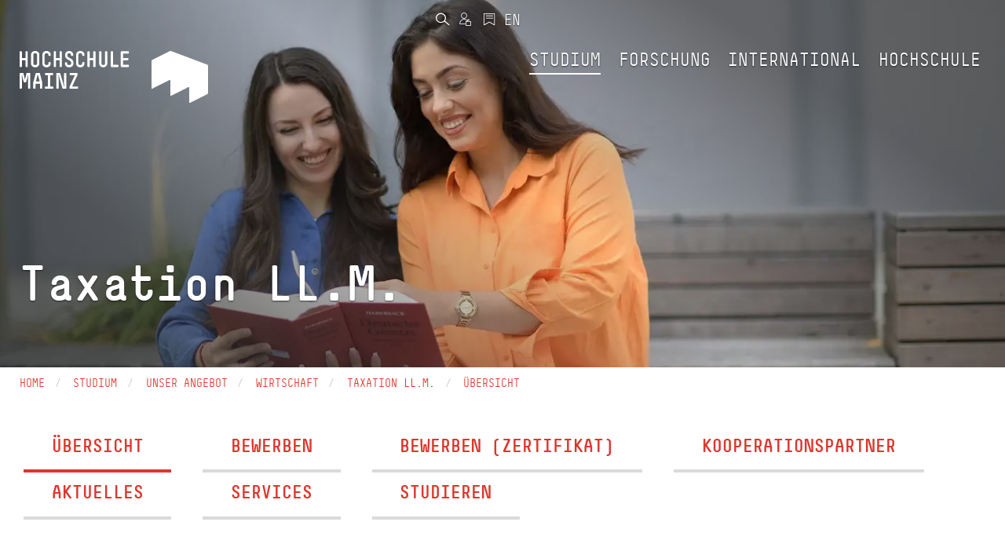

--- FILE ---
content_type: text/html; charset=utf-8
request_url: https://www.hs-mainz.de/studium/studiengaenge/wirtschaft/taxation-llm/uebersicht/
body_size: 89785
content:
<!DOCTYPE html>
<html lang="de">
<head>

<meta charset="utf-8">
<!-- 
	This website is powered by TYPO3 - inspiring people to share!
	TYPO3 is a free open source Content Management Framework initially created by Kasper Skaarhoj and licensed under GNU/GPL.
	TYPO3 is copyright 1998-2026 of Kasper Skaarhoj. Extensions are copyright of their respective owners.
	Information and contribution at https://typo3.org/
-->




<meta name="generator" content="TYPO3 CMS">
<meta name="description" content="Steuerrecht-Studium ☆ 5 Semester ☆ Master Taxation berufsbegleitend → Jetzt informieren an der Hochschule Mainz
">
<meta name="viewport" content="width=device-width, initial-scale=1.0">
<meta name="keywords" content="Taxation, Steuern, Master-Studiengang, berufsintegrierend, M.Tax">
<meta name="twitter:card" content="summary">
<meta name="apple-mobile-web-app-capable" content="yes">
<meta name="mobile-web-app-capable" content="yes">


<link rel="stylesheet" href="/_assets/e6ee9b8cb45bef781478b150e86de722/Theme/Stylesheet/main.min.css?1762156341" media="all" title="Default">
<link rel="stylesheet" href="/typo3temp/assets/compressed/merged-6ccd8b54001ec683ee05896d3b0365e2.css?1762156624" media="all">




<script src="/typo3temp/assets/compressed/merged-3240d919be94943d5b08edd903446b73.js?1762156624"></script>



<link rel="prev" href="/studium/studiengaenge/wirtschaft/taxation-llm/bewerben/">            <link rel="shortcut icon" href="/fileadmin/Icons/HSM_LOGO-V-32x32.png" type="image/x-icon">
            <link rel="apple-touch-icon" href="/fileadmin/Icons/HSM_LOGO-V-180x180.png">
            <meta name="msapplication-square150x150logo" content="/fileadmin/Icons/HSM_LOGO-V-150x150.png">
            <meta name="msapplication-wide310x150logo" content="/fileadmin/Icons/HSM_LOGO-V-310x150.png">
            <meta name="msapplication-square310x310logo" content="/fileadmin/Icons/HSM_LOGO-V-310x310.png"><title>Taxation, Master of Laws | Hochschule Mainz</title><!-- Matomo Tag Manager -->
    <script>
        var _mtm = window._mtm = window._mtm || [];
        _mtm.push({'mtm.startTime': (new Date().getTime()), 'event': 'mtm.Start'});
        (function() {
            var d=document, g=d.createElement('script'), s=d.getElementsByTagName('script')[0];
            g.async=true; g.src='https://piwik.hs-mainz.de/js/container_8Lod3dlO.js'; s.parentNode.insertBefore(g,s);
        })();
    </script>
<!-- End Matomo Tag Manager -->
<link rel="canonical" href="https://www.hs-mainz.de/studium/studiengaenge/wirtschaft/taxation-llm/uebersicht/"/>

</head>
<body class="###CLASS### no-js">
<div id="main" class="m-scene">
    <div class="inner-wrap discipline3 default">
        
	
		<div class="body-inner-wrap ">
			<div class="loader-icon-wrap">
				<div class="loader-icon">

					

					<span class="loader"></span>
				</div>
			</div>
			


		<nav id="main-navbar" class="navbar navbar-inverse navbar-fixed-top transparent-background scene_element scene_element--fadeindown">
			<div class="container">
				<div class="navbar-header">
					<button type="button" class="navbar-toggle collapsed" data-toggle="collapse" data-target="#main-navbar-collapse" aria-expanded="false" aria-controls="navbar">
						<span class="sr-only">Toggle navigation</span>
						<span class="icon-bar"></span>
						<span class="icon-bar"></span>
						<span class="icon-bar"></span>
					</button>

					
	<div class="navbar-brand">
		
				<a href="/">
					
	
	
	

	<div class="inner-wrap">
		<span class="logo long">
			<svg xmlns="http://www.w3.org/2000/svg" xmlns:xlink="http://www.w3.org/1999/xlink" version="1.1" id="Ebene_1" x="0px" y="0px" width="180px" height="25px" viewBox="0 0 180 25" enable-background="new 0 0 180 25" xml:space="preserve">
<g>
	<g>
		<path fill="#FFFFFF" d="M43.778,19.781c-0.289,0-0.51-0.221-0.51-0.51v-4.676h-2.753v4.676c0,0.289-0.221,0.51-0.51,0.51h-0.714    c-0.289,0-0.51-0.221-0.51-0.51V8.187c0-0.289,0.221-0.51,0.51-0.51h0.714c0.289,0,0.51,0.221,0.51,0.51v4.676h2.753V8.187    c0-0.289,0.221-0.51,0.51-0.51h0.714c0.289,0,0.51,0.221,0.51,0.51v11.084c0,0.289-0.221,0.51-0.51,0.51H43.778z"/>
		<path fill="#FFFFFF" d="M47.672,10.431c0-1.632,1.326-2.94,2.94-2.94h0.51c1.615,0,2.94,1.31,2.94,2.94v6.596    c0,1.615-1.326,2.939-2.94,2.939h-0.51c-1.615,0-2.94-1.324-2.94-2.939V10.431z M49.406,17.027c0,0.662,0.527,1.207,1.207,1.207    h0.51c0.68,0,1.207-0.545,1.207-1.207v-6.596c0-0.663-0.527-1.207-1.207-1.207h-0.51c-0.68,0-1.207,0.544-1.207,1.207V17.027z"/>
		<path fill="#FFFFFF" d="M59.657,19.969c-1.615,0-2.941-1.311-2.941-2.941v-6.595c0-1.615,1.326-2.94,2.941-2.94h0.527    c1.632,0,2.958,1.326,2.958,2.94v0.356c0,0.289-0.221,0.511-0.51,0.511h-0.714c-0.289,0-0.51-0.222-0.51-0.511v-0.356    c0-0.663-0.544-1.207-1.224-1.207h-0.527c-0.663,0-1.207,0.544-1.207,1.207v6.595c0,0.664,0.544,1.207,1.207,1.207h0.527    c0.68,0,1.224-0.543,1.224-1.207v-0.543c0-0.289,0.221-0.51,0.51-0.51h0.714c0.289,0,0.51,0.221,0.51,0.51v0.543    c0,1.633-1.326,2.941-2.958,2.941H59.657z"/>
		<path fill="#FFFFFF" d="M70.706,19.781c-0.289,0-0.51-0.221-0.51-0.51v-4.676h-2.753v4.676c0,0.289-0.221,0.51-0.51,0.51h-0.714    c-0.289,0-0.51-0.221-0.51-0.51V8.187c0-0.289,0.221-0.51,0.51-0.51h0.714c0.289,0,0.51,0.221,0.51,0.51v4.676h2.753V8.187    c0-0.289,0.221-0.51,0.51-0.51h0.714c0.289,0,0.51,0.221,0.51,0.51v11.084c0,0.289-0.221,0.51-0.51,0.51H70.706z"/>
		<path fill="#FFFFFF" d="M77.455,19.969c-1.632,0-2.94-1.326-2.94-2.941v-0.373c0-0.289,0.221-0.51,0.51-0.51h0.714    c0.289,0,0.51,0.221,0.51,0.51v0.373c0,0.664,0.527,1.207,1.207,1.207h0.68c0.68,0,1.207-0.543,1.207-1.207v-0.543    c0-2.363-4.674-1.955-4.674-5.525v-0.527c0-1.615,1.326-2.94,2.941-2.94h0.374c1.615,0,2.941,1.326,2.941,2.94v0.356    c0,0.289-0.221,0.511-0.51,0.511h-0.714c-0.289,0-0.51-0.222-0.51-0.511v-0.356c0-0.663-0.544-1.207-1.207-1.207H77.61    c-0.663,0-1.207,0.544-1.207,1.207v0.527c0,2.177,4.674,1.854,4.674,5.525v0.543c0,1.615-1.309,2.941-2.94,2.941H77.455z"/>
		<path fill="#FFFFFF" d="M86.584,19.969c-1.615,0-2.941-1.311-2.941-2.941v-6.595c0-1.615,1.326-2.94,2.941-2.94h0.527    c1.632,0,2.958,1.326,2.958,2.94v0.356c0,0.289-0.221,0.511-0.51,0.511h-0.714c-0.289,0-0.51-0.222-0.51-0.511v-0.356    c0-0.663-0.544-1.207-1.224-1.207h-0.527c-0.663,0-1.207,0.544-1.207,1.207v6.595c0,0.664,0.544,1.207,1.207,1.207h0.527    c0.68,0,1.224-0.543,1.224-1.207v-0.543c0-0.289,0.221-0.51,0.51-0.51h0.714c0.289,0,0.51,0.221,0.51,0.51v0.543    c0,1.633-1.326,2.941-2.958,2.941H86.584z"/>
		<path fill="#FFFFFF" d="M97.634,19.781c-0.289,0-0.51-0.221-0.51-0.51v-4.676h-2.753v4.676c0,0.289-0.221,0.51-0.51,0.51h-0.714    c-0.289,0-0.51-0.221-0.51-0.51V8.187c0-0.289,0.221-0.51,0.51-0.51h0.714c0.289,0,0.51,0.221,0.51,0.51v4.676h2.753V8.187    c0-0.289,0.221-0.51,0.51-0.51h0.714c0.289,0,0.51,0.221,0.51,0.51v11.084c0,0.289-0.221,0.51-0.51,0.51H97.634z"/>
		<path fill="#FFFFFF" d="M104.536,19.969c-1.615,0-2.924-1.326-2.924-2.941V8.188c0-0.289,0.221-0.51,0.51-0.51h0.697    c0.289,0,0.51,0.221,0.51,0.51v8.839c0,0.664,0.544,1.207,1.207,1.207h0.374c0.663,0,1.207-0.543,1.207-1.207V8.188    c0-0.289,0.221-0.51,0.51-0.51h0.697c0.289,0,0.51,0.221,0.51,0.51v8.839c0,1.615-1.309,2.941-2.924,2.941H104.536z"/>
		<path fill="#FFFFFF" d="M111.795,19.781c-0.289,0-0.51-0.221-0.51-0.51V8.187c0-0.289,0.221-0.51,0.51-0.51h0.714    c0.289,0,0.51,0.221,0.51,0.51v9.86h3.638c0.289,0,0.51,0.221,0.51,0.51v0.715c0,0.289-0.221,0.51-0.51,0.51H111.795z"/>
		<path fill="#FFFFFF" d="M120.244,19.781c-0.289,0-0.51-0.221-0.51-0.51V8.17c0-0.272,0.221-0.493,0.51-0.493h5.202    c0.289,0,0.527,0.221,0.527,0.51v0.714c0,0.272-0.238,0.51-0.527,0.51h-3.978v3.452h3.621c0.289,0,0.527,0.221,0.527,0.51v0.715    c0,0.287-0.238,0.51-0.527,0.51h-3.621v3.451h3.995c0.289,0,0.51,0.221,0.51,0.51v0.713c0,0.289-0.221,0.51-0.51,0.51H120.244    L120.244,19.781z"/>
		<path fill="#FFFFFF" d="M143.5,19.781c-0.289,0-0.51-0.221-0.51-0.51v-7.633c0-0.425,0.119-1.836,0.136-2.006h-0.391    c-0.017,0.17-0.187,1.581-0.306,2.006l-0.867,2.959c-0.068,0.238-0.272,0.34-0.493,0.34h-0.884c-0.221,0-0.425-0.102-0.493-0.34    l-0.867-2.959c-0.119-0.425-0.289-1.836-0.306-2.006h-0.391c0.017,0.17,0.136,1.581,0.136,2.006v7.633    c0,0.289-0.221,0.51-0.51,0.51h-0.714c-0.306,0-0.51-0.221-0.51-0.51V8.187c0-0.289,0.221-0.51,0.51-0.51h1.955    c0.221,0,0.425,0.119,0.476,0.322l0.969,3.995c0.085,0.323,0.17,1.14,0.187,1.328c0.017-0.188,0.102-1.005,0.187-1.328L141.783,8    c0.051-0.203,0.255-0.322,0.476-0.322h1.955c0.289,0,0.51,0.221,0.51,0.51v11.084c0,0.289-0.221,0.51-0.51,0.51H143.5z"/>
		<path fill="#FFFFFF" d="M153.071,19.271c0,0.289-0.221,0.51-0.51,0.51h-0.714c-0.289,0-0.51-0.221-0.51-0.51V15.99h-3.467v3.281    c0,0.289-0.204,0.51-0.493,0.51h-0.731c-0.289,0-0.51-0.221-0.51-0.51v-4.217c0-0.018,0-0.051,0.017-0.102l1.818-6.903    c0.068-0.255,0.272-0.374,0.51-0.374h2.244c0.238,0,0.442,0.119,0.51,0.374l1.819,6.903c0.017,0.051,0.017,0.084,0.017,0.102    V19.271z M149.807,9.411h-0.408l-1.258,4.847h2.923L149.807,9.411z"/>
		<path fill="#FFFFFF" d="M155.791,19.781c-0.289,0-0.51-0.221-0.51-0.51v-0.715c0-0.289,0.221-0.51,0.51-0.51h1.921V9.41h-1.734    c-0.289,0-0.51-0.221-0.51-0.51V8.186c0-0.289,0.221-0.51,0.51-0.51h5.202c0.289,0,0.51,0.221,0.51,0.51V8.9    c0,0.289-0.221,0.51-0.51,0.51h-1.734v8.637h1.921c0.289,0,0.51,0.221,0.51,0.51v0.715c0,0.289-0.221,0.51-0.51,0.51H155.791z"/>
		<path fill="#FFFFFF" d="M168.898,19.781c-0.204,0-0.425-0.102-0.493-0.34l-2.295-7.803c-0.136-0.425-0.374-1.854-0.391-2.023    h-0.408c0.017,0.17,0.153,1.599,0.153,2.023v7.633c0,0.289-0.221,0.51-0.51,0.51h-0.714c-0.289,0-0.51-0.221-0.51-0.51V8.187    c0-0.289,0.238-0.51,0.527-0.51h1.955c0.204,0,0.425,0.085,0.493,0.322L169,15.803c0.136,0.441,0.374,1.871,0.391,2.041h0.408    c-0.017-0.17-0.153-1.6-0.153-2.041V8.187c0-0.289,0.221-0.51,0.51-0.51h0.714c0.289,0,0.51,0.221,0.51,0.51v11.084    c0,0.289-0.221,0.51-0.51,0.51H168.898z"/>
		<path fill="#FFFFFF" d="M173.931,19.781c-0.289,0-0.51-0.221-0.51-0.51v-0.613c0-0.289,0.034-0.355,0.136-0.578l4.029-8.669    h-3.468c-0.289,0-0.527-0.221-0.527-0.51V8.187c0-0.289,0.221-0.51,0.51-0.51h5.032c0.289,0,0.51,0.221,0.51,0.51v0.697    c0,0.033-0.017,0.271-0.136,0.526l-4.029,8.638h4.012c0.289,0,0.51,0.221,0.51,0.51v0.713c0,0.289-0.221,0.51-0.51,0.51H173.931    L173.931,19.781z"/>
		<path fill="#FFFFFF" d="M1.962,5.294c0,0,0-0.478,0.425-0.69l7.944-3.991c0,0,0.425-0.213,0.87-0.045l16.698,6.291    c0,0,0.445,0.167,0.445,0.645v12.301c0,0,0,0.477-0.425,0.689l-7.944,3.99c0,0-0.425,0.213-0.425-0.264v-6.777    c0,0,0-0.477-0.425-0.264l-7.944,3.99c0,0-0.425,0.215-0.425-0.264v-6.775c0,0,0-0.479-0.425-0.266l-7.944,3.992    c0,0-0.425,0.213-0.425-0.264V5.294L1.962,5.294z"/>
	</g>
</g>
</svg>
		</span>
		<span class="logo short">
			<svg xmlns="http://www.w3.org/2000/svg" xmlns:xlink="http://www.w3.org/1999/xlink" version="1.1" id="Ebene_1" x="0px" y="0px" width="180px" height="25px" viewBox="0 0 180 25" enable-background="new 0 0 180 25" xml:space="preserve">
<g>
	<g>
		<path fill="#FFFFFF" d="M43.778,19.781c-0.289,0-0.51-0.221-0.51-0.51v-4.676h-2.753v4.676c0,0.289-0.221,0.51-0.51,0.51h-0.714    c-0.289,0-0.51-0.221-0.51-0.51V8.187c0-0.289,0.221-0.51,0.51-0.51h0.714c0.289,0,0.51,0.221,0.51,0.51v4.676h2.753V8.187    c0-0.289,0.221-0.51,0.51-0.51h0.714c0.289,0,0.51,0.221,0.51,0.51v11.084c0,0.289-0.221,0.51-0.51,0.51H43.778z"/>
		<path fill="#FFFFFF" d="M47.672,10.431c0-1.632,1.326-2.94,2.94-2.94h0.51c1.615,0,2.94,1.31,2.94,2.94v6.596    c0,1.615-1.326,2.939-2.94,2.939h-0.51c-1.615,0-2.94-1.324-2.94-2.939V10.431z M49.406,17.027c0,0.662,0.527,1.207,1.207,1.207    h0.51c0.68,0,1.207-0.545,1.207-1.207v-6.596c0-0.663-0.527-1.207-1.207-1.207h-0.51c-0.68,0-1.207,0.544-1.207,1.207V17.027z"/>
		<path fill="#FFFFFF" d="M59.657,19.969c-1.615,0-2.941-1.311-2.941-2.941v-6.595c0-1.615,1.326-2.94,2.941-2.94h0.527    c1.632,0,2.958,1.326,2.958,2.94v0.356c0,0.289-0.221,0.511-0.51,0.511h-0.714c-0.289,0-0.51-0.222-0.51-0.511v-0.356    c0-0.663-0.544-1.207-1.224-1.207h-0.527c-0.663,0-1.207,0.544-1.207,1.207v6.595c0,0.664,0.544,1.207,1.207,1.207h0.527    c0.68,0,1.224-0.543,1.224-1.207v-0.543c0-0.289,0.221-0.51,0.51-0.51h0.714c0.289,0,0.51,0.221,0.51,0.51v0.543    c0,1.633-1.326,2.941-2.958,2.941H59.657z"/>
		<path fill="#FFFFFF" d="M70.706,19.781c-0.289,0-0.51-0.221-0.51-0.51v-4.676h-2.753v4.676c0,0.289-0.221,0.51-0.51,0.51h-0.714    c-0.289,0-0.51-0.221-0.51-0.51V8.187c0-0.289,0.221-0.51,0.51-0.51h0.714c0.289,0,0.51,0.221,0.51,0.51v4.676h2.753V8.187    c0-0.289,0.221-0.51,0.51-0.51h0.714c0.289,0,0.51,0.221,0.51,0.51v11.084c0,0.289-0.221,0.51-0.51,0.51H70.706z"/>
		<path fill="#FFFFFF" d="M77.455,19.969c-1.632,0-2.94-1.326-2.94-2.941v-0.373c0-0.289,0.221-0.51,0.51-0.51h0.714    c0.289,0,0.51,0.221,0.51,0.51v0.373c0,0.664,0.527,1.207,1.207,1.207h0.68c0.68,0,1.207-0.543,1.207-1.207v-0.543    c0-2.363-4.674-1.955-4.674-5.525v-0.527c0-1.615,1.326-2.94,2.941-2.94h0.374c1.615,0,2.941,1.326,2.941,2.94v0.356    c0,0.289-0.221,0.511-0.51,0.511h-0.714c-0.289,0-0.51-0.222-0.51-0.511v-0.356c0-0.663-0.544-1.207-1.207-1.207H77.61    c-0.663,0-1.207,0.544-1.207,1.207v0.527c0,2.177,4.674,1.854,4.674,5.525v0.543c0,1.615-1.309,2.941-2.94,2.941H77.455z"/>
		<path fill="#FFFFFF" d="M86.584,19.969c-1.615,0-2.941-1.311-2.941-2.941v-6.595c0-1.615,1.326-2.94,2.941-2.94h0.527    c1.632,0,2.958,1.326,2.958,2.94v0.356c0,0.289-0.221,0.511-0.51,0.511h-0.714c-0.289,0-0.51-0.222-0.51-0.511v-0.356    c0-0.663-0.544-1.207-1.224-1.207h-0.527c-0.663,0-1.207,0.544-1.207,1.207v6.595c0,0.664,0.544,1.207,1.207,1.207h0.527    c0.68,0,1.224-0.543,1.224-1.207v-0.543c0-0.289,0.221-0.51,0.51-0.51h0.714c0.289,0,0.51,0.221,0.51,0.51v0.543    c0,1.633-1.326,2.941-2.958,2.941H86.584z"/>
		<path fill="#FFFFFF" d="M97.634,19.781c-0.289,0-0.51-0.221-0.51-0.51v-4.676h-2.753v4.676c0,0.289-0.221,0.51-0.51,0.51h-0.714    c-0.289,0-0.51-0.221-0.51-0.51V8.187c0-0.289,0.221-0.51,0.51-0.51h0.714c0.289,0,0.51,0.221,0.51,0.51v4.676h2.753V8.187    c0-0.289,0.221-0.51,0.51-0.51h0.714c0.289,0,0.51,0.221,0.51,0.51v11.084c0,0.289-0.221,0.51-0.51,0.51H97.634z"/>
		<path fill="#FFFFFF" d="M104.536,19.969c-1.615,0-2.924-1.326-2.924-2.941V8.188c0-0.289,0.221-0.51,0.51-0.51h0.697    c0.289,0,0.51,0.221,0.51,0.51v8.839c0,0.664,0.544,1.207,1.207,1.207h0.374c0.663,0,1.207-0.543,1.207-1.207V8.188    c0-0.289,0.221-0.51,0.51-0.51h0.697c0.289,0,0.51,0.221,0.51,0.51v8.839c0,1.615-1.309,2.941-2.924,2.941H104.536z"/>
		<path fill="#FFFFFF" d="M111.795,19.781c-0.289,0-0.51-0.221-0.51-0.51V8.187c0-0.289,0.221-0.51,0.51-0.51h0.714    c0.289,0,0.51,0.221,0.51,0.51v9.86h3.638c0.289,0,0.51,0.221,0.51,0.51v0.715c0,0.289-0.221,0.51-0.51,0.51H111.795z"/>
		<path fill="#FFFFFF" d="M120.244,19.781c-0.289,0-0.51-0.221-0.51-0.51V8.17c0-0.272,0.221-0.493,0.51-0.493h5.202    c0.289,0,0.527,0.221,0.527,0.51v0.714c0,0.272-0.238,0.51-0.527,0.51h-3.978v3.452h3.621c0.289,0,0.527,0.221,0.527,0.51v0.715    c0,0.287-0.238,0.51-0.527,0.51h-3.621v3.451h3.995c0.289,0,0.51,0.221,0.51,0.51v0.713c0,0.289-0.221,0.51-0.51,0.51H120.244    L120.244,19.781z"/>
		<path fill="#FFFFFF" d="M143.5,19.781c-0.289,0-0.51-0.221-0.51-0.51v-7.633c0-0.425,0.119-1.836,0.136-2.006h-0.391    c-0.017,0.17-0.187,1.581-0.306,2.006l-0.867,2.959c-0.068,0.238-0.272,0.34-0.493,0.34h-0.884c-0.221,0-0.425-0.102-0.493-0.34    l-0.867-2.959c-0.119-0.425-0.289-1.836-0.306-2.006h-0.391c0.017,0.17,0.136,1.581,0.136,2.006v7.633    c0,0.289-0.221,0.51-0.51,0.51h-0.714c-0.306,0-0.51-0.221-0.51-0.51V8.187c0-0.289,0.221-0.51,0.51-0.51h1.955    c0.221,0,0.425,0.119,0.476,0.322l0.969,3.995c0.085,0.323,0.17,1.14,0.187,1.328c0.017-0.188,0.102-1.005,0.187-1.328L141.783,8    c0.051-0.203,0.255-0.322,0.476-0.322h1.955c0.289,0,0.51,0.221,0.51,0.51v11.084c0,0.289-0.221,0.51-0.51,0.51H143.5z"/>
		<path fill="#FFFFFF" d="M153.071,19.271c0,0.289-0.221,0.51-0.51,0.51h-0.714c-0.289,0-0.51-0.221-0.51-0.51V15.99h-3.467v3.281    c0,0.289-0.204,0.51-0.493,0.51h-0.731c-0.289,0-0.51-0.221-0.51-0.51v-4.217c0-0.018,0-0.051,0.017-0.102l1.818-6.903    c0.068-0.255,0.272-0.374,0.51-0.374h2.244c0.238,0,0.442,0.119,0.51,0.374l1.819,6.903c0.017,0.051,0.017,0.084,0.017,0.102    V19.271z M149.807,9.411h-0.408l-1.258,4.847h2.923L149.807,9.411z"/>
		<path fill="#FFFFFF" d="M155.791,19.781c-0.289,0-0.51-0.221-0.51-0.51v-0.715c0-0.289,0.221-0.51,0.51-0.51h1.921V9.41h-1.734    c-0.289,0-0.51-0.221-0.51-0.51V8.186c0-0.289,0.221-0.51,0.51-0.51h5.202c0.289,0,0.51,0.221,0.51,0.51V8.9    c0,0.289-0.221,0.51-0.51,0.51h-1.734v8.637h1.921c0.289,0,0.51,0.221,0.51,0.51v0.715c0,0.289-0.221,0.51-0.51,0.51H155.791z"/>
		<path fill="#FFFFFF" d="M168.898,19.781c-0.204,0-0.425-0.102-0.493-0.34l-2.295-7.803c-0.136-0.425-0.374-1.854-0.391-2.023    h-0.408c0.017,0.17,0.153,1.599,0.153,2.023v7.633c0,0.289-0.221,0.51-0.51,0.51h-0.714c-0.289,0-0.51-0.221-0.51-0.51V8.187    c0-0.289,0.238-0.51,0.527-0.51h1.955c0.204,0,0.425,0.085,0.493,0.322L169,15.803c0.136,0.441,0.374,1.871,0.391,2.041h0.408    c-0.017-0.17-0.153-1.6-0.153-2.041V8.187c0-0.289,0.221-0.51,0.51-0.51h0.714c0.289,0,0.51,0.221,0.51,0.51v11.084    c0,0.289-0.221,0.51-0.51,0.51H168.898z"/>
		<path fill="#FFFFFF" d="M173.931,19.781c-0.289,0-0.51-0.221-0.51-0.51v-0.613c0-0.289,0.034-0.355,0.136-0.578l4.029-8.669    h-3.468c-0.289,0-0.527-0.221-0.527-0.51V8.187c0-0.289,0.221-0.51,0.51-0.51h5.032c0.289,0,0.51,0.221,0.51,0.51v0.697    c0,0.033-0.017,0.271-0.136,0.526l-4.029,8.638h4.012c0.289,0,0.51,0.221,0.51,0.51v0.713c0,0.289-0.221,0.51-0.51,0.51H173.931    L173.931,19.781z"/>
		<path fill="#FFFFFF" d="M1.962,5.294c0,0,0-0.478,0.425-0.69l7.944-3.991c0,0,0.425-0.213,0.87-0.045l16.698,6.291    c0,0,0.445,0.167,0.445,0.645v12.301c0,0,0,0.477-0.425,0.689l-7.944,3.99c0,0-0.425,0.213-0.425-0.264v-6.777    c0,0,0-0.477-0.425-0.264l-7.944,3.99c0,0-0.425,0.215-0.425-0.264v-6.775c0,0,0-0.479-0.425-0.266l-7.944,3.992    c0,0-0.425,0.213-0.425-0.264V5.294L1.962,5.294z"/>
	</g>
</g>
</svg>
		</span>
		<span class="logo default">
			<svg xmlns="http://www.w3.org/2000/svg" viewBox="0 0 377.94666 103.93333" height="103.93333" width="377.94666" xml:space="preserve" id="svg2" version="1.1">
    <defs id="defs6"/>
    <g transform="matrix(1.3333333,0,0,-1.3333333,0,103.93333)" id="g10">
        <g transform="scale(0.1)" id="g12">
            <path id="path14" fill="#ffffff" fill-opacity="1" fill-rule="nonzero" stroke="none" d="m 1634.1,538.594 h -102.31 c -5.66,0 -10,4.332 -10,9.996 v 217.609 c 0,5.332 4.34,9.664 10,9.664 h 101.97 c 5.67,0 10.33,-4.332 10.33,-10 v -13.996 c 0,-5.332 -4.66,-9.996 -10.33,-9.996 h -77.98 v -67.648 h 70.99 c 5.66,0 10.33,-4.332 10.33,-9.996 V 650.23 c 0,-5.667 -4.67,-10 -10.33,-10 h -70.99 v -67.648 h 78.32 c 5.66,0 9.99,-4.332 9.99,-9.996 V 548.59 c 0,-5.664 -4.33,-9.996 -9.99,-9.996 z m -157.41,0 h -95.31 c -5.66,0 -9.99,4.332 -9.99,9.996 v 217.273 c 0,5.668 4.33,10 9.99,10 h 14 c 5.67,0 10,-4.332 10,-10 V 572.582 h 71.31 c 5.67,0 10,-4.332 10,-9.996 V 548.59 c 0,-5.664 -4.33,-9.996 -10,-9.996 z m -215.61,-3.668 h -7.33 c -31.66,0 -57.32,25.992 -57.32,57.652 v 173.285 c 0,5.668 4.34,10 10,10 h 13.66 c 5.67,0 10,-4.332 10,-10 V 592.578 c 0,-12.996 10.67,-23.66 23.66,-23.66 h 7.33 c 13,0 23.66,10.664 23.66,23.66 v 173.285 c 0,5.668 4.34,10 10,10 h 13.66 c 5.67,0 10,-4.332 10,-10 V 592.578 c 0,-31.66 -25.66,-57.652 -57.32,-57.652 z m -129.3,3.668 h -13.99 c -5.67,0 -10,4.332 -10,9.996 v 91.64 h -53.98 v -91.64 c 0,-5.664 -4.34,-9.996 -10,-9.996 h -14 c -5.66,0 -10,4.332 -10,9.996 v 217.273 c 0,5.668 4.34,10 10,10 h 14 c 5.66,0 10,-4.332 10,-10 v -91.64 h 53.98 v 91.64 c 0,5.668 4.33,10 10,10 h 13.99 c 5.67,0 10,-4.332 10,-10 V 548.59 c 0,-5.664 -4.33,-9.996 -10,-9.996 z M 917.508,534.926 H 907.18 c -31.66,0 -57.653,25.66 -57.653,57.652 v 129.297 c 0,31.66 25.993,57.652 57.653,57.652 h 10.328 c 31.992,0 57.984,-25.992 57.984,-57.652 v -6.996 c 0,-5.664 -4.332,-9.996 -9.996,-9.996 H 951.5 c -5.664,0 -9.996,4.332 -9.996,9.996 v 6.996 c 0,13 -10.664,23.66 -23.996,23.66 H 907.18 c -13,0 -23.664,-10.66 -23.664,-23.66 V 592.578 c 0,-12.996 10.664,-23.66 23.664,-23.66 h 10.328 c 13.332,0 23.996,10.664 23.996,23.66 v 10.664 c 0,5.664 4.332,9.996 9.996,9.996 h 13.996 c 5.664,0 9.996,-4.332 9.996,-9.996 v -10.664 c 0,-31.992 -25.992,-57.652 -57.984,-57.652 z m -165.621,0 h -13.332 c -31.989,0 -57.649,25.992 -57.649,57.652 v 7.332 c 0,5.664 4.332,9.996 9.996,9.996 h 13.996 c 5.665,0 9.997,-4.332 9.997,-9.996 v -7.332 c 0,-12.996 10.332,-23.66 23.66,-23.66 h 13.332 c 13.328,0 23.66,10.664 23.66,23.66 v 10.664 c 0,46.321 -91.645,38.324 -91.645,108.305 v 10.328 c 0,31.66 25.996,57.652 57.653,57.652 h 7.332 c 31.66,0 57.652,-25.992 57.652,-57.652 v -6.996 c 0,-5.664 -4.332,-9.996 -9.996,-9.996 h -14 c -5.664,0 -9.996,4.332 -9.996,9.996 v 6.996 c 0,13 -10.664,23.66 -23.66,23.66 h -7.332 c -12.996,0 -23.66,-10.66 -23.66,-23.66 v -10.328 c 0,-42.656 91.64,-36.324 91.64,-108.305 v -10.664 c 0,-31.66 -25.656,-57.652 -57.648,-57.652 z m -126.633,3.668 h -13.996 c -5.668,0 -10,4.332 -10,9.996 v 91.64 h -53.985 v -91.64 c 0,-5.664 -4.332,-9.996 -9.996,-9.996 h -13.996 c -5.668,0 -10,4.332 -10,9.996 v 217.273 c 0,5.668 4.332,10 10,10 h 13.996 c 5.664,0 9.996,-4.332 9.996,-10 v -91.64 h 53.985 v 91.64 c 0,5.668 4.332,10 10,10 h 13.996 c 5.664,0 9.996,-4.332 9.996,-10 V 548.59 c 0,-5.664 -4.332,-9.996 -9.996,-9.996 z m -215.277,-3.668 h -10.332 c -31.657,0 -57.649,25.66 -57.649,57.652 v 129.297 c 0,31.66 25.992,57.652 57.649,57.652 h 10.332 c 31.992,0 57.984,-25.992 57.984,-57.652 v -6.996 c 0,-5.664 -4.332,-9.996 -9.996,-9.996 h -13.996 c -5.664,0 -9.996,4.332 -9.996,9.996 v 6.996 c 0,13 -10.664,23.66 -23.996,23.66 h -10.332 c -12.997,0 -23.661,-10.66 -23.661,-23.66 V 592.578 c 0,-12.996 10.664,-23.66 23.661,-23.66 h 10.332 c 13.332,0 23.996,10.664 23.996,23.66 v 10.664 c 0,5.664 4.332,9.996 9.996,9.996 h 13.996 c 5.664,0 9.996,-4.332 9.996,-9.996 v -10.664 c 0,-31.992 -25.992,-57.652 -57.984,-57.652 z m -204.7,186.949 V 592.578 c 0,-12.996 10.332,-23.66 23.661,-23.66 h 10 c 13.328,0 23.66,10.664 23.66,23.66 v 129.297 c 0,13 -10.332,23.66 -23.66,23.66 h -10 c -13.329,0 -23.661,-10.66 -23.661,-23.66 z M 171.289,592.578 v 129.297 c 0,31.992 25.992,57.652 57.649,57.652 h 10 c 31.656,0 57.652,-25.66 57.652,-57.652 V 592.578 c 0,-31.66 -25.996,-57.652 -57.652,-57.652 h -10 c -31.657,0 -57.649,25.992 -57.649,57.652 z m -59.32,-53.984 H 97.9727 c -5.6641,0 -9.9961,4.332 -9.9961,9.996 v 91.64 H 33.9922 v -91.64 c 0,-5.664 -4.332,-9.996 -10,-9.996 H 9.99609 C 4.33203,538.594 0,542.926 0,548.59 v 217.273 c 0,5.668 4.33203,10 9.99609,10 H 23.9922 c 5.668,0 10,-4.332 10,-10 v -91.64 h 53.9844 v 91.64 c 0,5.668 4.332,10 9.9961,10 h 13.9963 c 5.668,0 10,-4.332 10,-10 V 548.59 c 0,-5.664 -4.332,-9.996 -10,-9.996 z M 868.742,212.598 h -108.98 c -5.664,0 -9.996,4.332 -9.996,10 v 11.996 c 0,5.668 0.664,7 2.664,11.332 l 78.988,169.969 H 763.43 c -5.668,0 -10.332,4.332 -10.332,9.996 v 14 c 0,5.664 4.332,9.996 10,9.996 h 98.644 c 5.668,0 10,-4.332 10,-9.996 v -13.664 c 0,-0.668 -0.336,-5.332 -2.668,-10.332 L 790.09,246.594 h 78.652 c 5.664,0 9.996,-4.332 9.996,-10 v -13.996 c 0,-5.668 -4.332,-10 -9.996,-10 z m -176.301,0 h -38.66 c -3.996,0 -8.332,2 -9.664,6.668 l -44.988,152.968 c -2.668,8.332 -7.332,36.329 -7.668,39.661 h -7.996 c 0.332,-3.332 3,-31.329 3,-39.661 V 222.598 c 0,-5.668 -4.336,-10 -10,-10 h -13.996 c -5.668,0 -10,4.332 -10,10 v 217.293 c 0,5.664 4.668,9.996 10.332,9.996 h 38.324 c 4,0 8.332,-1.664 9.668,-6.332 l 44.988,-152.973 c 2.668,-8.664 7.332,-36.656 7.668,-39.988 h 7.996 c -0.332,3.332 -3,31.324 -3,39.988 v 149.309 c 0,5.664 4.332,9.996 10,9.996 h 13.996 c 5.668,0 10,-4.332 10,-9.996 V 222.598 c 0,-5.668 -4.332,-10 -10,-10 z m -194.871,0 H 388.258 c -5.664,0 -9.996,4.332 -9.996,10 v 13.996 c 0,5.668 4.332,10 9.996,10 h 37.66 v 169.301 h -33.992 c -5.664,0 -10,4.332 -10,9.996 v 14 c 0,5.664 4.336,9.996 10,9.996 h 101.98 c 5.664,0 9.996,-4.332 9.996,-9.996 v -14 c 0,-5.664 -4.332,-9.996 -9.996,-9.996 H 459.914 V 246.594 h 37.656 c 5.668,0 10,-4.332 10,-10 v -13.996 c 0,-5.668 -4.332,-10 -10,-10 z M 301.609,320.91 276.945,415.895 h -7.996 L 244.285,320.91 h 57.324 z m 39.325,-15.664 v -82.648 c 0,-5.668 -4.332,-10 -9.996,-10 h -13.997 c -5.668,0 -10,4.332 -10,10 v 64.32 h -67.988 v -64.32 c 0,-5.668 -4,-10 -9.664,-10 h -14.328 c -5.668,0 -10,4.332 -10,10 v 82.648 c 0,0.336 0,1 0.332,2 l 35.66,135.309 c 1.332,5 5.332,7.332 10,7.332 h 43.992 c 4.664,0 8.664,-2.332 9.996,-7.332 l 35.661,-135.309 c 0.332,-1 0.332,-1.664 0.332,-2 z M 150.637,212.598 h -13.996 c -5.664,0 -9.996,4.332 -9.996,10 v 149.636 c 0,8.332 2.332,35.993 2.664,39.329 h -7.664 c -0.336,-3.336 -3.668,-30.997 -6,-39.329 L 98.6484,314.246 c -1.332,-4.668 -5.332,-6.664 -9.664,-6.664 H 71.6523 c -4.332,0 -8.332,1.996 -9.664,6.664 l -16.9961,57.988 c -2.332,8.332 -5.668,35.993 -6,39.329 h -7.6641 c 0.3321,-3.336 2.6641,-30.997 2.6641,-39.329 V 222.598 c 0,-5.668 -4.332,-10 -9.9961,-10 H 10 c -6,0 -10,4.332 -10,10 v 217.293 c 0,5.664 4.33203,9.996 10,9.996 h 38.3242 c 4.3321,0 8.3321,-2.332 9.3321,-6.332 l 18.996,-78.321 c 1.668,-6.332 3.3321,-22.328 3.6641,-25.992 0.3359,3.664 2,19.66 3.668,25.992 l 18.9956,78.321 c 1,4 5,6.332 9.333,6.332 h 38.324 c 5.668,0 10,-4.332 10,-9.996 V 222.598 c 0,-5.668 -4.332,-10 -10,-10 z M 1984.25,625.68 c 0,0 0,15.297 13.7,22.156 l 256.07,128.156 c 0,0 13.7,6.856 28.04,1.473 l 538.25,-202.039 c 0,0 14.34,-5.387 14.34,-20.684 V 151.848 c 0,0 0,-15.301 -13.7,-22.153 L 2564.88,1.53125 c 0,0 -13.7,-6.85156 -13.7,8.44141 V 227.656 c 0,0 0,15.297 -13.7,8.446 L 2281.41,107.938 c 0,0 -13.69,-6.856 -13.69,8.441 v 217.68 c 0,0 0,15.304 -13.7,8.445 l -256.07,-128.16 c 0,0 -13.7,-6.86 -13.7,8.441 v 402.895 0 0"/>
        </g>
    </g>
</svg>
		</span>
	</div>

				</a>
			
	</div>

				</div>

				<div id="main-navbar-collapse" class="navbar-collapse collapse">
					<div class="navbar-right">
						<a class="btn-close" href="#"></a>
						<ul class="nav navbar-nav main-navbar-nav" role="tablist">
							<li class="tools">
								<div class="inner-wrap">
									<span class="primary-tools hidden-xs"><a href="#n--search" data-toggle="tab" aria-controls="n--search" id="btn-search" title="Suchen"><span class="hsmi-search"></span></a><a title="Login" href="/login/"><span class="hsmi-user"></span></a><a class="quicklinks" title="Quicklinks" href="/quicklinks/"><span class="hsmi-icon_quicklinks"></span></a></span><span class="primary-tools hidden-xs"><a href=""
															   class="no-smoothState"
															   title="Auf Englisch umschalten"><span class="hsmi-language-en"></span></a></span>
								</div>
							</li>

							
								
									
								
									
										<li class="main-navbar-nav-item active menu-active">
											<a href="#n6" data-toggle="tab" aria-controls="n6">
												<span class="inner-wrap">Studium</span>
											</a>
										</li>
									
								
									
										<li class="main-navbar-nav-item ">
											<a href="#n2" data-toggle="tab" aria-controls="n2">
												<span class="inner-wrap">Forschung</span>
											</a>
										</li>
									
								
									
										<li class="main-navbar-nav-item ">
											<a href="#n8326" data-toggle="tab" aria-controls="n8326">
												<span class="inner-wrap">International</span>
											</a>
										</li>
									
								
									
										<li class="main-navbar-nav-item ">
											<a href="#n14" data-toggle="tab" aria-controls="n14">
												<span class="inner-wrap">Hochschule</span>
											</a>
										</li>
									
								
									
								
							

						</ul>
					</div>
				</div><!--/.nav-collapse -->
			</div>

			<div class="navigation-pages tab-content">
				
					
						
					
						
							<div role="tabpanel" class="tab-pane container fade in active" id="n6">
								<div class="title">Studium</div>
								
									<ul>
										
											<li class="active ">
												
														<div class="title">
															<div class="inner-wrap">Unser Angebot</div>
														</div>
														
															<ul class="collapse in icon-ul" id="m119">
																
																	<li class="">
																		<div class="inner-wrap">
																			<a href="/hochschule/organisation/fachbereiche/">
																				<i class="icon-li hsmi-arrow-right"></i> Fach&shy;be&shy;reiche
																			</a>
																		</div>
																	</li>
																
																	<li class="">
																		<div class="inner-wrap">
																			<a href="/studium/studiengaenge/uebersicht/">
																				<i class="icon-li hsmi-arrow-right"></i> Studiengänge
																			</a>
																		</div>
																	</li>
																
																	<li class="">
																		<div class="inner-wrap">
																			<a href="/international/studieren/internationale-studiengaenge/">
																				<i class="icon-li hsmi-arrow-right"></i> In&shy;ter&shy;na&shy;tio&shy;nale Studiengänge
																			</a>
																		</div>
																	</li>
																
																	<li class="">
																		<div class="inner-wrap">
																			<a href="/duales-studium/uebersicht/">
																				<i class="icon-li hsmi-arrow-right"></i> Duales Studium
																			</a>
																		</div>
																	</li>
																
															</ul>
														
													
											</li>
										
											<li class="">
												
														<div class="title">
															<div class="inner-wrap">Vor dem Studium</div>
														</div>
														
															<ul class="collapse in icon-ul" id="m4">
																
																	<li class="">
																		<div class="inner-wrap">
																			<a href="https://www.hs-mainz.de/studium/vor-dem-studium/studienorientierung/uebersicht/">
																				<i class="icon-li hsmi-arrow-right"></i> Stu&shy;di&shy;en&shy;o&shy;ri&shy;en&shy;tie&shy;rung
																			</a>
																		</div>
																	</li>
																
																	<li class="">
																		<div class="inner-wrap">
																			<a href="/studium/vor-dem-studium/bewerbung/uebersicht/">
																				<i class="icon-li hsmi-arrow-right"></i> Bewerbung
																			</a>
																		</div>
																	</li>
																
															</ul>
														
													
											</li>
										
											<li class="">
												
														<div class="title">
															<div class="inner-wrap">Im Studium</div>
														</div>
														
															<ul class="collapse in icon-ul" id="m5">
																
																	<li class="">
																		<div class="inner-wrap">
																			<a href="/studium/im-studium/immatrikulation-rueckmeldung-und-exmatrikulation/">
																				<i class="icon-li hsmi-arrow-right"></i> Immatrikulation, Rück&shy;mel&shy;dung und Ex&shy;ma&shy;tri&shy;ku&shy;la&shy;tion
																			</a>
																		</div>
																	</li>
																
																	<li class="">
																		<div class="inner-wrap">
																			<a href="/studium/im-studium/anerkennung/">
																				<i class="icon-li hsmi-arrow-right"></i> An&shy;er&shy;ken&shy;nung und An&shy;rech&shy;nung
																			</a>
																		</div>
																	</li>
																
																	<li class="">
																		<div class="inner-wrap">
																			<a href="/studium/im-studium/services/uebersicht/">
																				<i class="icon-li hsmi-arrow-right"></i> Services
																			</a>
																		</div>
																	</li>
																
																	<li class="">
																		<div class="inner-wrap">
																			<a href="/studium/services/fachbereichsuebergreifend/bibliothek/">
																				<i class="icon-li hsmi-arrow-right"></i> Bibliothek
																			</a>
																		</div>
																	</li>
																
																	<li class="">
																		<div class="inner-wrap">
																			<a href="/studium/im-studium/studierendenvertretung/">
																				<i class="icon-li hsmi-arrow-right"></i> Stu­die­ren­den­ver­tre­tung
																			</a>
																		</div>
																	</li>
																
																	<li class="">
																		<div class="inner-wrap">
																			<a href="/studium/im-studium/finanzierung-und-stipendien/">
																				<i class="icon-li hsmi-arrow-right"></i> Finanzierung und Stipendien
																			</a>
																		</div>
																	</li>
																
																	<li class="">
																		<div class="inner-wrap">
																			<a href="/hochschule/organisation/gleichstellung/familiengerechte-hochschule/">
																				<i class="icon-li hsmi-arrow-right"></i> Familiengerechte Hochschule
																			</a>
																		</div>
																	</li>
																
																	<li class="">
																		<div class="inner-wrap">
																			<a href="/studium/im-studium/leben-in-mainz/">
																				<i class="icon-li hsmi-arrow-right"></i> Leben in Mainz
																			</a>
																		</div>
																	</li>
																
															</ul>
														
													
											</li>
										
											<li class="">
												
														<div class="title">
															<div class="inner-wrap">Nach dem Studium</div>
														</div>
														
															<ul class="collapse in icon-ul" id="m17">
																
																	<li class="">
																		<div class="inner-wrap">
																			<a href="/studium/services/fachbereichsuebergreifend/career-center/uebersicht/">
																				<i class="icon-li hsmi-arrow-right"></i> Career Center
																			</a>
																		</div>
																	</li>
																
																	<li class="">
																		<div class="inner-wrap">
																			<a href="/studium/nach-dem-studium/alumni/uebersicht/">
																				<i class="icon-li hsmi-arrow-right"></i> Alumni
																			</a>
																		</div>
																	</li>
																
																	<li class="">
																		<div class="inner-wrap">
																			<a href="/forschung/service/gruendungsservice/">
																				<i class="icon-li hsmi-arrow-right"></i> Gründungsservice
																			</a>
																		</div>
																	</li>
																
																	<li class="">
																		<div class="inner-wrap">
																			<a href="/forschung/service/kooperative-promotionen/ueberblick/">
																				<i class="icon-li hsmi-arrow-right"></i> Kooperative Promotionen
																			</a>
																		</div>
																	</li>
																
															</ul>
														
													
											</li>
										
									</ul>
								
							</div>
						
					
						
							<div role="tabpanel" class="tab-pane container fade " id="n2">
								<div class="title">Forschung</div>
								
									<ul>
										
											<li class="">
												
														<div class="title">
															<div class="inner-wrap">Forschung &amp; Transfer</div>
														</div>
														
															<ul class="collapse in icon-ul" id="m44">
																
																	<li class="">
																		<div class="inner-wrap">
																			<a href="/forschung/forschung-transfer/strategie-und-ziele/">
																				<i class="icon-li hsmi-arrow-right"></i> Strategie und Ziele
																			</a>
																		</div>
																	</li>
																
																	<li class="">
																		<div class="inner-wrap">
																			<a href="/forschung/forschung-transfer/schwerpunkte/">
																				<i class="icon-li hsmi-arrow-right"></i> Schwerpunkte
																			</a>
																		</div>
																	</li>
																
																	<li class="">
																		<div class="inner-wrap">
																			<a href="/forschung/forschung-transfer/projekte/aktuelles/">
																				<i class="icon-li hsmi-arrow-right"></i> Projekte
																			</a>
																		</div>
																	</li>
																
																	<li class="">
																		<div class="inner-wrap">
																			<a href="/forschung/forschung-transfer/projekte/empower/">
																				<i class="icon-li hsmi-arrow-right"></i> EMPOWER
																			</a>
																		</div>
																	</li>
																
																	<li class="">
																		<div class="inner-wrap">
																			<a href="/forschung/forschung-transfer/projekte/fdmhawrlp/">
																				<i class="icon-li hsmi-arrow-right"></i> FDM@HAW-rlp
																			</a>
																		</div>
																	</li>
																
																	<li class="">
																		<div class="inner-wrap">
																			<a href="/forschung/forschung-transfer/promotionshawrlp/">
																				<i class="icon-li hsmi-arrow-right"></i> promotion@HAW-rlp
																			</a>
																		</div>
																	</li>
																
															</ul>
														
													
											</li>
										
											<li class="">
												
														<div class="title">
															<div class="inner-wrap">Service</div>
														</div>
														
															<ul class="collapse in icon-ul" id="m46">
																
																	<li class="">
																		<div class="inner-wrap">
																			<a href="/forschung/service/abteilung-forschung-und-transfer/">
																				<i class="icon-li hsmi-arrow-right"></i> Services für Forschung &amp; Transfer
																			</a>
																		</div>
																	</li>
																
																	<li class="">
																		<div class="inner-wrap">
																			<a href="/forschung/service/forschungsfoerderung/">
																				<i class="icon-li hsmi-arrow-right"></i> For&shy;schungs&shy;för&shy;de&shy;rung
																			</a>
																		</div>
																	</li>
																
																	<li class="">
																		<div class="inner-wrap">
																			<a href="/forschung/service/kooperative-promotionen/ueberblick/">
																				<i class="icon-li hsmi-arrow-right"></i> Kooperative Promotionen
																			</a>
																		</div>
																	</li>
																
																	<li class="">
																		<div class="inner-wrap">
																			<a href="/forschung/service/gruendungsservice/">
																				<i class="icon-li hsmi-arrow-right"></i> Gründungsservice
																			</a>
																		</div>
																	</li>
																
																	<li class="">
																		<div class="inner-wrap">
																			<a href="/hochschule/organisation/gleichstellung/frauen-in-der-wissenschaft/">
																				<i class="icon-li hsmi-arrow-right"></i> Frauen in der Wis&shy;sen&shy;schaft
																			</a>
																		</div>
																	</li>
																
																	<li class="">
																		<div class="inner-wrap">
																			<a href="/forschung/service/transferlabor/">
																				<i class="icon-li hsmi-arrow-right"></i> Transferlabor
																			</a>
																		</div>
																	</li>
																
																	<li class="">
																		<div class="inner-wrap">
																			<a href="/forschung/service/qualifizierung/">
																				<i class="icon-li hsmi-arrow-right"></i> Qualifizierung
																			</a>
																		</div>
																	</li>
																
															</ul>
														
													
											</li>
										
											<li class="">
												
														<div class="title">
															<div class="inner-wrap">Strukturen</div>
														</div>
														
															<ul class="collapse in icon-ul" id="m47">
																
																	<li class="">
																		<div class="inner-wrap">
																			<a href="/forschung/strukturen/institute/">
																				<i class="icon-li hsmi-arrow-right"></i> Institute
																			</a>
																		</div>
																	</li>
																
																	<li class="">
																		<div class="inner-wrap">
																			<a href="/forschung/strukturen/mainzed/uebersicht/">
																				<i class="icon-li hsmi-arrow-right"></i> mainzed
																			</a>
																		</div>
																	</li>
																
																	<li class="">
																		<div class="inner-wrap">
																			<a href="/forschung/strukturen/allianzen/">
																				<i class="icon-li hsmi-arrow-right"></i> Allianzen
																			</a>
																		</div>
																	</li>
																
																	<li class="">
																		<div class="inner-wrap">
																			<a href="/forschung/strukturen/amtliche-pruefstelle/">
																				<i class="icon-li hsmi-arrow-right"></i> Amtliche Prüfstelle
																			</a>
																		</div>
																	</li>
																
															</ul>
														
													
											</li>
										
									</ul>
								
							</div>
						
					
						
							<div role="tabpanel" class="tab-pane container fade " id="n8326">
								<div class="title">International</div>
								
									<ul>
										
											<li class="">
												
														<div class="title">
															<div class="inner-wrap">Studieren an der Hochschule Mainz</div>
														</div>
														
															<ul class="collapse in icon-ul" id="m8327">
																
																	<li class="">
																		<div class="inner-wrap">
																			<a href="/international/studieren/internationale-studieninteressierte/">
																				<i class="icon-li hsmi-arrow-right"></i> In&shy;ter&shy;na&shy;tio&shy;nale Stu&shy;di&shy;en&shy;in&shy;ter&shy;es&shy;sier&shy;te
																			</a>
																		</div>
																	</li>
																
																	<li class="">
																		<div class="inner-wrap">
																			<a href="/international/studieren/internationale-austauschstudierende/">
																				<i class="icon-li hsmi-arrow-right"></i> In&shy;ter&shy;na&shy;tio&shy;nale Austauschstu&shy;die&shy;ren&shy;de
																			</a>
																		</div>
																	</li>
																
																	<li class="">
																		<div class="inner-wrap">
																			<a href="/international/studieren/internationale-vollzeitstudierende/">
																				<i class="icon-li hsmi-arrow-right"></i> In&shy;ter&shy;na&shy;tio&shy;nale Vollzeitstu&shy;die&shy;ren&shy;de
																			</a>
																		</div>
																	</li>
																
																	<li class="">
																		<div class="inner-wrap">
																			<a href="/international/studieren/internationale-studiengaenge/">
																				<i class="icon-li hsmi-arrow-right"></i> In&shy;ter&shy;na&shy;tio&shy;nale Studiengänge
																			</a>
																		</div>
																	</li>
																
																	<li class="">
																		<div class="inner-wrap">
																			<a href="/studium/im-studium/finanzierung-und-stipendien/">
																				<i class="icon-li hsmi-arrow-right"></i> Stu&shy;di&shy;en&shy;fi&shy;nan&shy;zie&shy;rung und Stipendien
																			</a>
																		</div>
																	</li>
																
																	<li class="">
																		<div class="inner-wrap">
																			<a href="https://www.bids-mainz.de/">
																				<i class="icon-li hsmi-arrow-right"></i> PASCH-Schüler*innen
																			</a>
																		</div>
																	</li>
																
															</ul>
														
													
											</li>
										
											<li class="">
												
														<div class="title">
															<div class="inner-wrap">Aufenthalte im Ausland</div>
														</div>
														
															<ul class="collapse in icon-ul" id="m8619">
																
																	<li class="">
																		<div class="inner-wrap">
																			<a href="/international/auslandsaufenthalte/studieren-im-ausland/">
																				<i class="icon-li hsmi-arrow-right"></i> Studieren im Ausland
																			</a>
																		</div>
																	</li>
																
																	<li class="">
																		<div class="inner-wrap">
																			<a href="/international/profil/erasmus/">
																				<i class="icon-li hsmi-arrow-right"></i> Erasmus+
																			</a>
																		</div>
																	</li>
																
																	<li class="">
																		<div class="inner-wrap">
																			<a href="/international/auslandsaufenthalte/auslandsaufenthalte-fuer-lehrende-und-personal/">
																				<i class="icon-li hsmi-arrow-right"></i> Auslandsaufenthalte für Lehrende und Personal
																			</a>
																		</div>
																	</li>
																
															</ul>
														
													
											</li>
										
											<li class="">
												
														<div class="title">
															<div class="inner-wrap">Kooperationen und Projekte</div>
														</div>
														
															<ul class="collapse in icon-ul" id="m8620">
																
																	<li class="">
																		<div class="inner-wrap">
																			<a href="/international/kooperationen-und-projekte/unternehmen/">
																				<i class="icon-li hsmi-arrow-right"></i> Unternehmen
																			</a>
																		</div>
																	</li>
																
																	<li class="">
																		<div class="inner-wrap">
																			<a href="/international/kooperationen-und-projekte/international-young-professionals-academy-iypa/">
																				<i class="icon-li hsmi-arrow-right"></i> In&shy;ter&shy;na&shy;tio&shy;nal Young Professionals Academy (IYPA)
																			</a>
																		</div>
																	</li>
																
																	<li class="">
																		<div class="inner-wrap">
																			<a href="/international/kooperationen-und-projekte/global-outreach-through-action-and-leadership-goal/">
																				<i class="icon-li hsmi-arrow-right"></i> Global Outreach through Action and Leadership (GOAL)
																			</a>
																		</div>
																	</li>
																
															</ul>
														
													
											</li>
										
											<li class="">
												
														<div class="title">
															<div class="inner-wrap">In&shy;ter&shy;na&shy;tio&shy;nales Profil</div>
														</div>
														
															<ul class="collapse in icon-ul" id="m18">
																
																	<li class="">
																		<div class="inner-wrap">
																			<a href="/international/profil/international-office/">
																				<i class="icon-li hsmi-arrow-right"></i> In&shy;ter&shy;na&shy;tio&shy;nal Office
																			</a>
																		</div>
																	</li>
																
																	<li class="">
																		<div class="inner-wrap">
																			<a href="/international/profil/strategie/">
																				<i class="icon-li hsmi-arrow-right"></i> Strategie
																			</a>
																		</div>
																	</li>
																
																	<li class="">
																		<div class="inner-wrap">
																			<a href="/international/profil/partnerhochschulen/">
																				<i class="icon-li hsmi-arrow-right"></i> Part&shy;ner&shy;hoch&shy;schu&shy;len
																			</a>
																		</div>
																	</li>
																
																	<li class="">
																		<div class="inner-wrap">
																			<a href="/international/profil/international-days-2025/">
																				<i class="icon-li hsmi-arrow-right"></i> In&shy;ter&shy;na&shy;tio&shy;nal Days 2025
																			</a>
																		</div>
																	</li>
																
															</ul>
														
													
											</li>
										
									</ul>
								
							</div>
						
					
						
							<div role="tabpanel" class="tab-pane container fade " id="n14">
								<div class="title">Hochschule</div>
								
									<ul>
										
											<li class="">
												
														<div class="title">
															<div class="inner-wrap">Profil</div>
														</div>
														
															<ul class="collapse in icon-ul" id="m126">
																
																	<li class="">
																		<div class="inner-wrap">
																			<a href="/hochschule/profil/ueber-die-hochschule/">
																				<i class="icon-li hsmi-arrow-right"></i> Über die Hochschule
																			</a>
																		</div>
																	</li>
																
																	<li class="">
																		<div class="inner-wrap">
																			<a href="/hochschule/aktuelles/lux-pavillon/">
																				<i class="icon-li hsmi-arrow-right"></i> LUX Pavillon
																			</a>
																		</div>
																	</li>
																
																	<li class="">
																		<div class="inner-wrap">
																			<a href="/microsites/hochschule/lucy/">
																				<i class="icon-li hsmi-arrow-right"></i> LUCY
																			</a>
																		</div>
																	</li>
																
																	<li class="">
																		<div class="inner-wrap">
																			<a href="/hochschule/profil/unser-neuer-campus/">
																				<i class="icon-li hsmi-arrow-right"></i> Unser neuer Campus
																			</a>
																		</div>
																	</li>
																
																	<li class="">
																		<div class="inner-wrap">
																			<a href="/hochschule/profil/geschichte/">
																				<i class="icon-li hsmi-arrow-right"></i> Geschichte
																			</a>
																		</div>
																	</li>
																
															</ul>
														
													
											</li>
										
											<li class="">
												
														<div class="title">
															<div class="inner-wrap">Organisation</div>
														</div>
														
															<ul class="collapse in icon-ul" id="m49">
																
																	<li class="">
																		<div class="inner-wrap">
																			<a href="/hochschule/organisation/hochschulleitung/">
																				<i class="icon-li hsmi-arrow-right"></i> Hochschulleitung
																			</a>
																		</div>
																	</li>
																
																	<li class="">
																		<div class="inner-wrap">
																			<a href="/hochschule/organisation/hochschulverwaltung/">
																				<i class="icon-li hsmi-arrow-right"></i> Hochschulverwaltung
																			</a>
																		</div>
																	</li>
																
																	<li class="">
																		<div class="inner-wrap">
																			<a href="/hochschule/organisation/sichere-hochschule/">
																				<i class="icon-li hsmi-arrow-right"></i> Sichere Hochschule
																			</a>
																		</div>
																	</li>
																
																	<li class="">
																		<div class="inner-wrap">
																			<a href="/hochschule/organisation/gleichstellung/unser-angebot/">
																				<i class="icon-li hsmi-arrow-right"></i> Gleichstellung
																			</a>
																		</div>
																	</li>
																
																	<li class="">
																		<div class="inner-wrap">
																			<a href="/hochschule/organisation/fachbereiche/">
																				<i class="icon-li hsmi-arrow-right"></i> Fach&shy;be&shy;reiche
																			</a>
																		</div>
																	</li>
																
																	<li class="">
																		<div class="inner-wrap">
																			<a href="/hochschule/organisation/gremien/">
																				<i class="icon-li hsmi-arrow-right"></i> Gremien
																			</a>
																		</div>
																	</li>
																
																	<li class="">
																		<div class="inner-wrap">
																			<a href="/personenverzeichnis/">
																				<i class="icon-li hsmi-arrow-right"></i> Per&shy;so&shy;nen&shy;ver&shy;zeich&shy;nis
																			</a>
																		</div>
																	</li>
																
																	<li class="">
																		<div class="inner-wrap">
																			<a href="/karriere/">
																				<i class="icon-li hsmi-arrow-right"></i> Karriere an der Hochschule
																			</a>
																		</div>
																	</li>
																
																	<li class="">
																		<div class="inner-wrap">
																			<a href="/hochschule/organisation/foerdervereine/">
																				<i class="icon-li hsmi-arrow-right"></i> Fördervereine
																			</a>
																		</div>
																	</li>
																
															</ul>
														
													
											</li>
										
											<li class="">
												
														<div class="title">
															<div class="inner-wrap">Qualität</div>
														</div>
														
															<ul class="collapse in icon-ul" id="m48">
																
																	<li class="">
																		<div class="inner-wrap">
																			<a href="/hochschule/qualitaet/lehre/">
																				<i class="icon-li hsmi-arrow-right"></i> Lehre
																			</a>
																		</div>
																	</li>
																
																	<li class="">
																		<div class="inner-wrap">
																			<a href="/hochschule/qualitaet/kompetenzzentrum/ueber-uns/">
																				<i class="icon-li hsmi-arrow-right"></i> Kompetenzzentrum
																			</a>
																		</div>
																	</li>
																
																	<li class="">
																		<div class="inner-wrap">
																			<a href="/hochschule/qualitaet/personalentwicklung/angebote/">
																				<i class="icon-li hsmi-arrow-right"></i> Per&shy;so&shy;nal&shy;ent&shy;wick&shy;lung
																			</a>
																		</div>
																	</li>
																
																	<li class="">
																		<div class="inner-wrap">
																			<a href="/hochschule/qualitaet/qualitaet-in-der-umsetzung/qualitaet-im-studium/">
																				<i class="icon-li hsmi-arrow-right"></i> QM Studium &amp; Lehre
																			</a>
																		</div>
																	</li>
																
																	<li class="">
																		<div class="inner-wrap">
																			<a href="/hochschule/qualitaet/qm-zentrale-verwaltung/das-projekt/">
																				<i class="icon-li hsmi-arrow-right"></i> QM Zentrale Verwaltung
																			</a>
																		</div>
																	</li>
																
																	<li class="">
																		<div class="inner-wrap">
																			<a href="/spielwiese/hinweisgeberschutzgesetz/">
																				<i class="icon-li hsmi-arrow-right"></i> Meldestelle für Hinweisgeber
																			</a>
																		</div>
																	</li>
																
															</ul>
														
													
											</li>
										
											<li class="">
												
														<div class="title">
															<div class="inner-wrap">Aktuelles</div>
														</div>
														
															<ul class="collapse in icon-ul" id="m51">
																
																	<li class="">
																		<div class="inner-wrap">
																			<a href="/hochschule/aktuelles/events/">
																				<i class="icon-li hsmi-arrow-right"></i> Events
																			</a>
																		</div>
																	</li>
																
																	<li class="">
																		<div class="inner-wrap">
																			<a href="/hochschule/aktuelles/news/">
																				<i class="icon-li hsmi-arrow-right"></i> News
																			</a>
																		</div>
																	</li>
																
																	<li class="">
																		<div class="inner-wrap">
																			<a href="/hochschule/aktuelles/preis-des-hochschulrats/">
																				<i class="icon-li hsmi-arrow-right"></i> Preis des Hochschulrats
																			</a>
																		</div>
																	</li>
																
																	<li class="">
																		<div class="inner-wrap">
																			<a href="/presse/kommunikation/">
																				<i class="icon-li hsmi-arrow-right"></i> Presse / Kommunikation
																			</a>
																		</div>
																	</li>
																
																	<li class="">
																		<div class="inner-wrap">
																			<a href="/hochschule/aktuelles/publikationen/">
																				<i class="icon-li hsmi-arrow-right"></i> Publikationen
																			</a>
																		</div>
																	</li>
																
															</ul>
														
													
											</li>
										
									</ul>
								
							</div>
						
					
						
					
				
				<div role="tabpanel" class="tab-pane container fade" id="n--search">
					<div class="title">
						Suche
					</div>
					<div class="tx_solr">
    <div class="tx-solr-search-form">
        <form method="get" action="/suche/" data-suggest="/?eID=tx_solr_suggest&id=1027&L=0&filters=%7B%0A%0A%7D" accept-charset="utf-8">

            <input class="tx-solr-q js-solr-q" name="tx_solr[q]"  value="" placeholder="Ich suche..." type="text">
            <button type="submit" class="tx-solr-submit" value="Suchen"><span class="hsmi-search"></span></button>
        </form>
    </div>
</div>


				</div>
			</div>
		</nav>
	




		<nav id="main-navbar-mobile" class="navbar navbar-inverse navbar-fixed-top">
			<div class="container">
				<div class="navbar-header">
					<button type="button" class="navbar-toggle collapsed" onclick="$('#main-navbar-mobile, body').toggleClass('navigation-pages-shown');" data-toggle="collapse" data-target="#main-navbar-mobile-nav" aria-expanded="false" aria-controls="navbar">
						<span class="sr-only">Toggle navigation</span>
						<span class="icon-bar"></span>
						<span class="icon-bar"></span>
						<span class="icon-bar"></span>
					</button>
					<div class="navbar-header-home">
						
	<div class="navbar-brand">
		
				<a href="/">
					
	
	
	

	<div class="inner-wrap">
		<span class="logo long">
			<svg xmlns="http://www.w3.org/2000/svg" xmlns:xlink="http://www.w3.org/1999/xlink" version="1.1" id="Ebene_1" x="0px" y="0px" width="180px" height="25px" viewBox="0 0 180 25" enable-background="new 0 0 180 25" xml:space="preserve">
<g>
	<g>
		<path fill="#FFFFFF" d="M43.778,19.781c-0.289,0-0.51-0.221-0.51-0.51v-4.676h-2.753v4.676c0,0.289-0.221,0.51-0.51,0.51h-0.714    c-0.289,0-0.51-0.221-0.51-0.51V8.187c0-0.289,0.221-0.51,0.51-0.51h0.714c0.289,0,0.51,0.221,0.51,0.51v4.676h2.753V8.187    c0-0.289,0.221-0.51,0.51-0.51h0.714c0.289,0,0.51,0.221,0.51,0.51v11.084c0,0.289-0.221,0.51-0.51,0.51H43.778z"/>
		<path fill="#FFFFFF" d="M47.672,10.431c0-1.632,1.326-2.94,2.94-2.94h0.51c1.615,0,2.94,1.31,2.94,2.94v6.596    c0,1.615-1.326,2.939-2.94,2.939h-0.51c-1.615,0-2.94-1.324-2.94-2.939V10.431z M49.406,17.027c0,0.662,0.527,1.207,1.207,1.207    h0.51c0.68,0,1.207-0.545,1.207-1.207v-6.596c0-0.663-0.527-1.207-1.207-1.207h-0.51c-0.68,0-1.207,0.544-1.207,1.207V17.027z"/>
		<path fill="#FFFFFF" d="M59.657,19.969c-1.615,0-2.941-1.311-2.941-2.941v-6.595c0-1.615,1.326-2.94,2.941-2.94h0.527    c1.632,0,2.958,1.326,2.958,2.94v0.356c0,0.289-0.221,0.511-0.51,0.511h-0.714c-0.289,0-0.51-0.222-0.51-0.511v-0.356    c0-0.663-0.544-1.207-1.224-1.207h-0.527c-0.663,0-1.207,0.544-1.207,1.207v6.595c0,0.664,0.544,1.207,1.207,1.207h0.527    c0.68,0,1.224-0.543,1.224-1.207v-0.543c0-0.289,0.221-0.51,0.51-0.51h0.714c0.289,0,0.51,0.221,0.51,0.51v0.543    c0,1.633-1.326,2.941-2.958,2.941H59.657z"/>
		<path fill="#FFFFFF" d="M70.706,19.781c-0.289,0-0.51-0.221-0.51-0.51v-4.676h-2.753v4.676c0,0.289-0.221,0.51-0.51,0.51h-0.714    c-0.289,0-0.51-0.221-0.51-0.51V8.187c0-0.289,0.221-0.51,0.51-0.51h0.714c0.289,0,0.51,0.221,0.51,0.51v4.676h2.753V8.187    c0-0.289,0.221-0.51,0.51-0.51h0.714c0.289,0,0.51,0.221,0.51,0.51v11.084c0,0.289-0.221,0.51-0.51,0.51H70.706z"/>
		<path fill="#FFFFFF" d="M77.455,19.969c-1.632,0-2.94-1.326-2.94-2.941v-0.373c0-0.289,0.221-0.51,0.51-0.51h0.714    c0.289,0,0.51,0.221,0.51,0.51v0.373c0,0.664,0.527,1.207,1.207,1.207h0.68c0.68,0,1.207-0.543,1.207-1.207v-0.543    c0-2.363-4.674-1.955-4.674-5.525v-0.527c0-1.615,1.326-2.94,2.941-2.94h0.374c1.615,0,2.941,1.326,2.941,2.94v0.356    c0,0.289-0.221,0.511-0.51,0.511h-0.714c-0.289,0-0.51-0.222-0.51-0.511v-0.356c0-0.663-0.544-1.207-1.207-1.207H77.61    c-0.663,0-1.207,0.544-1.207,1.207v0.527c0,2.177,4.674,1.854,4.674,5.525v0.543c0,1.615-1.309,2.941-2.94,2.941H77.455z"/>
		<path fill="#FFFFFF" d="M86.584,19.969c-1.615,0-2.941-1.311-2.941-2.941v-6.595c0-1.615,1.326-2.94,2.941-2.94h0.527    c1.632,0,2.958,1.326,2.958,2.94v0.356c0,0.289-0.221,0.511-0.51,0.511h-0.714c-0.289,0-0.51-0.222-0.51-0.511v-0.356    c0-0.663-0.544-1.207-1.224-1.207h-0.527c-0.663,0-1.207,0.544-1.207,1.207v6.595c0,0.664,0.544,1.207,1.207,1.207h0.527    c0.68,0,1.224-0.543,1.224-1.207v-0.543c0-0.289,0.221-0.51,0.51-0.51h0.714c0.289,0,0.51,0.221,0.51,0.51v0.543    c0,1.633-1.326,2.941-2.958,2.941H86.584z"/>
		<path fill="#FFFFFF" d="M97.634,19.781c-0.289,0-0.51-0.221-0.51-0.51v-4.676h-2.753v4.676c0,0.289-0.221,0.51-0.51,0.51h-0.714    c-0.289,0-0.51-0.221-0.51-0.51V8.187c0-0.289,0.221-0.51,0.51-0.51h0.714c0.289,0,0.51,0.221,0.51,0.51v4.676h2.753V8.187    c0-0.289,0.221-0.51,0.51-0.51h0.714c0.289,0,0.51,0.221,0.51,0.51v11.084c0,0.289-0.221,0.51-0.51,0.51H97.634z"/>
		<path fill="#FFFFFF" d="M104.536,19.969c-1.615,0-2.924-1.326-2.924-2.941V8.188c0-0.289,0.221-0.51,0.51-0.51h0.697    c0.289,0,0.51,0.221,0.51,0.51v8.839c0,0.664,0.544,1.207,1.207,1.207h0.374c0.663,0,1.207-0.543,1.207-1.207V8.188    c0-0.289,0.221-0.51,0.51-0.51h0.697c0.289,0,0.51,0.221,0.51,0.51v8.839c0,1.615-1.309,2.941-2.924,2.941H104.536z"/>
		<path fill="#FFFFFF" d="M111.795,19.781c-0.289,0-0.51-0.221-0.51-0.51V8.187c0-0.289,0.221-0.51,0.51-0.51h0.714    c0.289,0,0.51,0.221,0.51,0.51v9.86h3.638c0.289,0,0.51,0.221,0.51,0.51v0.715c0,0.289-0.221,0.51-0.51,0.51H111.795z"/>
		<path fill="#FFFFFF" d="M120.244,19.781c-0.289,0-0.51-0.221-0.51-0.51V8.17c0-0.272,0.221-0.493,0.51-0.493h5.202    c0.289,0,0.527,0.221,0.527,0.51v0.714c0,0.272-0.238,0.51-0.527,0.51h-3.978v3.452h3.621c0.289,0,0.527,0.221,0.527,0.51v0.715    c0,0.287-0.238,0.51-0.527,0.51h-3.621v3.451h3.995c0.289,0,0.51,0.221,0.51,0.51v0.713c0,0.289-0.221,0.51-0.51,0.51H120.244    L120.244,19.781z"/>
		<path fill="#FFFFFF" d="M143.5,19.781c-0.289,0-0.51-0.221-0.51-0.51v-7.633c0-0.425,0.119-1.836,0.136-2.006h-0.391    c-0.017,0.17-0.187,1.581-0.306,2.006l-0.867,2.959c-0.068,0.238-0.272,0.34-0.493,0.34h-0.884c-0.221,0-0.425-0.102-0.493-0.34    l-0.867-2.959c-0.119-0.425-0.289-1.836-0.306-2.006h-0.391c0.017,0.17,0.136,1.581,0.136,2.006v7.633    c0,0.289-0.221,0.51-0.51,0.51h-0.714c-0.306,0-0.51-0.221-0.51-0.51V8.187c0-0.289,0.221-0.51,0.51-0.51h1.955    c0.221,0,0.425,0.119,0.476,0.322l0.969,3.995c0.085,0.323,0.17,1.14,0.187,1.328c0.017-0.188,0.102-1.005,0.187-1.328L141.783,8    c0.051-0.203,0.255-0.322,0.476-0.322h1.955c0.289,0,0.51,0.221,0.51,0.51v11.084c0,0.289-0.221,0.51-0.51,0.51H143.5z"/>
		<path fill="#FFFFFF" d="M153.071,19.271c0,0.289-0.221,0.51-0.51,0.51h-0.714c-0.289,0-0.51-0.221-0.51-0.51V15.99h-3.467v3.281    c0,0.289-0.204,0.51-0.493,0.51h-0.731c-0.289,0-0.51-0.221-0.51-0.51v-4.217c0-0.018,0-0.051,0.017-0.102l1.818-6.903    c0.068-0.255,0.272-0.374,0.51-0.374h2.244c0.238,0,0.442,0.119,0.51,0.374l1.819,6.903c0.017,0.051,0.017,0.084,0.017,0.102    V19.271z M149.807,9.411h-0.408l-1.258,4.847h2.923L149.807,9.411z"/>
		<path fill="#FFFFFF" d="M155.791,19.781c-0.289,0-0.51-0.221-0.51-0.51v-0.715c0-0.289,0.221-0.51,0.51-0.51h1.921V9.41h-1.734    c-0.289,0-0.51-0.221-0.51-0.51V8.186c0-0.289,0.221-0.51,0.51-0.51h5.202c0.289,0,0.51,0.221,0.51,0.51V8.9    c0,0.289-0.221,0.51-0.51,0.51h-1.734v8.637h1.921c0.289,0,0.51,0.221,0.51,0.51v0.715c0,0.289-0.221,0.51-0.51,0.51H155.791z"/>
		<path fill="#FFFFFF" d="M168.898,19.781c-0.204,0-0.425-0.102-0.493-0.34l-2.295-7.803c-0.136-0.425-0.374-1.854-0.391-2.023    h-0.408c0.017,0.17,0.153,1.599,0.153,2.023v7.633c0,0.289-0.221,0.51-0.51,0.51h-0.714c-0.289,0-0.51-0.221-0.51-0.51V8.187    c0-0.289,0.238-0.51,0.527-0.51h1.955c0.204,0,0.425,0.085,0.493,0.322L169,15.803c0.136,0.441,0.374,1.871,0.391,2.041h0.408    c-0.017-0.17-0.153-1.6-0.153-2.041V8.187c0-0.289,0.221-0.51,0.51-0.51h0.714c0.289,0,0.51,0.221,0.51,0.51v11.084    c0,0.289-0.221,0.51-0.51,0.51H168.898z"/>
		<path fill="#FFFFFF" d="M173.931,19.781c-0.289,0-0.51-0.221-0.51-0.51v-0.613c0-0.289,0.034-0.355,0.136-0.578l4.029-8.669    h-3.468c-0.289,0-0.527-0.221-0.527-0.51V8.187c0-0.289,0.221-0.51,0.51-0.51h5.032c0.289,0,0.51,0.221,0.51,0.51v0.697    c0,0.033-0.017,0.271-0.136,0.526l-4.029,8.638h4.012c0.289,0,0.51,0.221,0.51,0.51v0.713c0,0.289-0.221,0.51-0.51,0.51H173.931    L173.931,19.781z"/>
		<path fill="#FFFFFF" d="M1.962,5.294c0,0,0-0.478,0.425-0.69l7.944-3.991c0,0,0.425-0.213,0.87-0.045l16.698,6.291    c0,0,0.445,0.167,0.445,0.645v12.301c0,0,0,0.477-0.425,0.689l-7.944,3.99c0,0-0.425,0.213-0.425-0.264v-6.777    c0,0,0-0.477-0.425-0.264l-7.944,3.99c0,0-0.425,0.215-0.425-0.264v-6.775c0,0,0-0.479-0.425-0.266l-7.944,3.992    c0,0-0.425,0.213-0.425-0.264V5.294L1.962,5.294z"/>
	</g>
</g>
</svg>
		</span>
		<span class="logo short">
			<svg xmlns="http://www.w3.org/2000/svg" xmlns:xlink="http://www.w3.org/1999/xlink" version="1.1" id="Ebene_1" x="0px" y="0px" width="180px" height="25px" viewBox="0 0 180 25" enable-background="new 0 0 180 25" xml:space="preserve">
<g>
	<g>
		<path fill="#FFFFFF" d="M43.778,19.781c-0.289,0-0.51-0.221-0.51-0.51v-4.676h-2.753v4.676c0,0.289-0.221,0.51-0.51,0.51h-0.714    c-0.289,0-0.51-0.221-0.51-0.51V8.187c0-0.289,0.221-0.51,0.51-0.51h0.714c0.289,0,0.51,0.221,0.51,0.51v4.676h2.753V8.187    c0-0.289,0.221-0.51,0.51-0.51h0.714c0.289,0,0.51,0.221,0.51,0.51v11.084c0,0.289-0.221,0.51-0.51,0.51H43.778z"/>
		<path fill="#FFFFFF" d="M47.672,10.431c0-1.632,1.326-2.94,2.94-2.94h0.51c1.615,0,2.94,1.31,2.94,2.94v6.596    c0,1.615-1.326,2.939-2.94,2.939h-0.51c-1.615,0-2.94-1.324-2.94-2.939V10.431z M49.406,17.027c0,0.662,0.527,1.207,1.207,1.207    h0.51c0.68,0,1.207-0.545,1.207-1.207v-6.596c0-0.663-0.527-1.207-1.207-1.207h-0.51c-0.68,0-1.207,0.544-1.207,1.207V17.027z"/>
		<path fill="#FFFFFF" d="M59.657,19.969c-1.615,0-2.941-1.311-2.941-2.941v-6.595c0-1.615,1.326-2.94,2.941-2.94h0.527    c1.632,0,2.958,1.326,2.958,2.94v0.356c0,0.289-0.221,0.511-0.51,0.511h-0.714c-0.289,0-0.51-0.222-0.51-0.511v-0.356    c0-0.663-0.544-1.207-1.224-1.207h-0.527c-0.663,0-1.207,0.544-1.207,1.207v6.595c0,0.664,0.544,1.207,1.207,1.207h0.527    c0.68,0,1.224-0.543,1.224-1.207v-0.543c0-0.289,0.221-0.51,0.51-0.51h0.714c0.289,0,0.51,0.221,0.51,0.51v0.543    c0,1.633-1.326,2.941-2.958,2.941H59.657z"/>
		<path fill="#FFFFFF" d="M70.706,19.781c-0.289,0-0.51-0.221-0.51-0.51v-4.676h-2.753v4.676c0,0.289-0.221,0.51-0.51,0.51h-0.714    c-0.289,0-0.51-0.221-0.51-0.51V8.187c0-0.289,0.221-0.51,0.51-0.51h0.714c0.289,0,0.51,0.221,0.51,0.51v4.676h2.753V8.187    c0-0.289,0.221-0.51,0.51-0.51h0.714c0.289,0,0.51,0.221,0.51,0.51v11.084c0,0.289-0.221,0.51-0.51,0.51H70.706z"/>
		<path fill="#FFFFFF" d="M77.455,19.969c-1.632,0-2.94-1.326-2.94-2.941v-0.373c0-0.289,0.221-0.51,0.51-0.51h0.714    c0.289,0,0.51,0.221,0.51,0.51v0.373c0,0.664,0.527,1.207,1.207,1.207h0.68c0.68,0,1.207-0.543,1.207-1.207v-0.543    c0-2.363-4.674-1.955-4.674-5.525v-0.527c0-1.615,1.326-2.94,2.941-2.94h0.374c1.615,0,2.941,1.326,2.941,2.94v0.356    c0,0.289-0.221,0.511-0.51,0.511h-0.714c-0.289,0-0.51-0.222-0.51-0.511v-0.356c0-0.663-0.544-1.207-1.207-1.207H77.61    c-0.663,0-1.207,0.544-1.207,1.207v0.527c0,2.177,4.674,1.854,4.674,5.525v0.543c0,1.615-1.309,2.941-2.94,2.941H77.455z"/>
		<path fill="#FFFFFF" d="M86.584,19.969c-1.615,0-2.941-1.311-2.941-2.941v-6.595c0-1.615,1.326-2.94,2.941-2.94h0.527    c1.632,0,2.958,1.326,2.958,2.94v0.356c0,0.289-0.221,0.511-0.51,0.511h-0.714c-0.289,0-0.51-0.222-0.51-0.511v-0.356    c0-0.663-0.544-1.207-1.224-1.207h-0.527c-0.663,0-1.207,0.544-1.207,1.207v6.595c0,0.664,0.544,1.207,1.207,1.207h0.527    c0.68,0,1.224-0.543,1.224-1.207v-0.543c0-0.289,0.221-0.51,0.51-0.51h0.714c0.289,0,0.51,0.221,0.51,0.51v0.543    c0,1.633-1.326,2.941-2.958,2.941H86.584z"/>
		<path fill="#FFFFFF" d="M97.634,19.781c-0.289,0-0.51-0.221-0.51-0.51v-4.676h-2.753v4.676c0,0.289-0.221,0.51-0.51,0.51h-0.714    c-0.289,0-0.51-0.221-0.51-0.51V8.187c0-0.289,0.221-0.51,0.51-0.51h0.714c0.289,0,0.51,0.221,0.51,0.51v4.676h2.753V8.187    c0-0.289,0.221-0.51,0.51-0.51h0.714c0.289,0,0.51,0.221,0.51,0.51v11.084c0,0.289-0.221,0.51-0.51,0.51H97.634z"/>
		<path fill="#FFFFFF" d="M104.536,19.969c-1.615,0-2.924-1.326-2.924-2.941V8.188c0-0.289,0.221-0.51,0.51-0.51h0.697    c0.289,0,0.51,0.221,0.51,0.51v8.839c0,0.664,0.544,1.207,1.207,1.207h0.374c0.663,0,1.207-0.543,1.207-1.207V8.188    c0-0.289,0.221-0.51,0.51-0.51h0.697c0.289,0,0.51,0.221,0.51,0.51v8.839c0,1.615-1.309,2.941-2.924,2.941H104.536z"/>
		<path fill="#FFFFFF" d="M111.795,19.781c-0.289,0-0.51-0.221-0.51-0.51V8.187c0-0.289,0.221-0.51,0.51-0.51h0.714    c0.289,0,0.51,0.221,0.51,0.51v9.86h3.638c0.289,0,0.51,0.221,0.51,0.51v0.715c0,0.289-0.221,0.51-0.51,0.51H111.795z"/>
		<path fill="#FFFFFF" d="M120.244,19.781c-0.289,0-0.51-0.221-0.51-0.51V8.17c0-0.272,0.221-0.493,0.51-0.493h5.202    c0.289,0,0.527,0.221,0.527,0.51v0.714c0,0.272-0.238,0.51-0.527,0.51h-3.978v3.452h3.621c0.289,0,0.527,0.221,0.527,0.51v0.715    c0,0.287-0.238,0.51-0.527,0.51h-3.621v3.451h3.995c0.289,0,0.51,0.221,0.51,0.51v0.713c0,0.289-0.221,0.51-0.51,0.51H120.244    L120.244,19.781z"/>
		<path fill="#FFFFFF" d="M143.5,19.781c-0.289,0-0.51-0.221-0.51-0.51v-7.633c0-0.425,0.119-1.836,0.136-2.006h-0.391    c-0.017,0.17-0.187,1.581-0.306,2.006l-0.867,2.959c-0.068,0.238-0.272,0.34-0.493,0.34h-0.884c-0.221,0-0.425-0.102-0.493-0.34    l-0.867-2.959c-0.119-0.425-0.289-1.836-0.306-2.006h-0.391c0.017,0.17,0.136,1.581,0.136,2.006v7.633    c0,0.289-0.221,0.51-0.51,0.51h-0.714c-0.306,0-0.51-0.221-0.51-0.51V8.187c0-0.289,0.221-0.51,0.51-0.51h1.955    c0.221,0,0.425,0.119,0.476,0.322l0.969,3.995c0.085,0.323,0.17,1.14,0.187,1.328c0.017-0.188,0.102-1.005,0.187-1.328L141.783,8    c0.051-0.203,0.255-0.322,0.476-0.322h1.955c0.289,0,0.51,0.221,0.51,0.51v11.084c0,0.289-0.221,0.51-0.51,0.51H143.5z"/>
		<path fill="#FFFFFF" d="M153.071,19.271c0,0.289-0.221,0.51-0.51,0.51h-0.714c-0.289,0-0.51-0.221-0.51-0.51V15.99h-3.467v3.281    c0,0.289-0.204,0.51-0.493,0.51h-0.731c-0.289,0-0.51-0.221-0.51-0.51v-4.217c0-0.018,0-0.051,0.017-0.102l1.818-6.903    c0.068-0.255,0.272-0.374,0.51-0.374h2.244c0.238,0,0.442,0.119,0.51,0.374l1.819,6.903c0.017,0.051,0.017,0.084,0.017,0.102    V19.271z M149.807,9.411h-0.408l-1.258,4.847h2.923L149.807,9.411z"/>
		<path fill="#FFFFFF" d="M155.791,19.781c-0.289,0-0.51-0.221-0.51-0.51v-0.715c0-0.289,0.221-0.51,0.51-0.51h1.921V9.41h-1.734    c-0.289,0-0.51-0.221-0.51-0.51V8.186c0-0.289,0.221-0.51,0.51-0.51h5.202c0.289,0,0.51,0.221,0.51,0.51V8.9    c0,0.289-0.221,0.51-0.51,0.51h-1.734v8.637h1.921c0.289,0,0.51,0.221,0.51,0.51v0.715c0,0.289-0.221,0.51-0.51,0.51H155.791z"/>
		<path fill="#FFFFFF" d="M168.898,19.781c-0.204,0-0.425-0.102-0.493-0.34l-2.295-7.803c-0.136-0.425-0.374-1.854-0.391-2.023    h-0.408c0.017,0.17,0.153,1.599,0.153,2.023v7.633c0,0.289-0.221,0.51-0.51,0.51h-0.714c-0.289,0-0.51-0.221-0.51-0.51V8.187    c0-0.289,0.238-0.51,0.527-0.51h1.955c0.204,0,0.425,0.085,0.493,0.322L169,15.803c0.136,0.441,0.374,1.871,0.391,2.041h0.408    c-0.017-0.17-0.153-1.6-0.153-2.041V8.187c0-0.289,0.221-0.51,0.51-0.51h0.714c0.289,0,0.51,0.221,0.51,0.51v11.084    c0,0.289-0.221,0.51-0.51,0.51H168.898z"/>
		<path fill="#FFFFFF" d="M173.931,19.781c-0.289,0-0.51-0.221-0.51-0.51v-0.613c0-0.289,0.034-0.355,0.136-0.578l4.029-8.669    h-3.468c-0.289,0-0.527-0.221-0.527-0.51V8.187c0-0.289,0.221-0.51,0.51-0.51h5.032c0.289,0,0.51,0.221,0.51,0.51v0.697    c0,0.033-0.017,0.271-0.136,0.526l-4.029,8.638h4.012c0.289,0,0.51,0.221,0.51,0.51v0.713c0,0.289-0.221,0.51-0.51,0.51H173.931    L173.931,19.781z"/>
		<path fill="#FFFFFF" d="M1.962,5.294c0,0,0-0.478,0.425-0.69l7.944-3.991c0,0,0.425-0.213,0.87-0.045l16.698,6.291    c0,0,0.445,0.167,0.445,0.645v12.301c0,0,0,0.477-0.425,0.689l-7.944,3.99c0,0-0.425,0.213-0.425-0.264v-6.777    c0,0,0-0.477-0.425-0.264l-7.944,3.99c0,0-0.425,0.215-0.425-0.264v-6.775c0,0,0-0.479-0.425-0.266l-7.944,3.992    c0,0-0.425,0.213-0.425-0.264V5.294L1.962,5.294z"/>
	</g>
</g>
</svg>
		</span>
		<span class="logo default">
			<svg xmlns="http://www.w3.org/2000/svg" viewBox="0 0 377.94666 103.93333" height="103.93333" width="377.94666" xml:space="preserve" id="svg2" version="1.1">
    <defs id="defs6"/>
    <g transform="matrix(1.3333333,0,0,-1.3333333,0,103.93333)" id="g10">
        <g transform="scale(0.1)" id="g12">
            <path id="path14" fill="#ffffff" fill-opacity="1" fill-rule="nonzero" stroke="none" d="m 1634.1,538.594 h -102.31 c -5.66,0 -10,4.332 -10,9.996 v 217.609 c 0,5.332 4.34,9.664 10,9.664 h 101.97 c 5.67,0 10.33,-4.332 10.33,-10 v -13.996 c 0,-5.332 -4.66,-9.996 -10.33,-9.996 h -77.98 v -67.648 h 70.99 c 5.66,0 10.33,-4.332 10.33,-9.996 V 650.23 c 0,-5.667 -4.67,-10 -10.33,-10 h -70.99 v -67.648 h 78.32 c 5.66,0 9.99,-4.332 9.99,-9.996 V 548.59 c 0,-5.664 -4.33,-9.996 -9.99,-9.996 z m -157.41,0 h -95.31 c -5.66,0 -9.99,4.332 -9.99,9.996 v 217.273 c 0,5.668 4.33,10 9.99,10 h 14 c 5.67,0 10,-4.332 10,-10 V 572.582 h 71.31 c 5.67,0 10,-4.332 10,-9.996 V 548.59 c 0,-5.664 -4.33,-9.996 -10,-9.996 z m -215.61,-3.668 h -7.33 c -31.66,0 -57.32,25.992 -57.32,57.652 v 173.285 c 0,5.668 4.34,10 10,10 h 13.66 c 5.67,0 10,-4.332 10,-10 V 592.578 c 0,-12.996 10.67,-23.66 23.66,-23.66 h 7.33 c 13,0 23.66,10.664 23.66,23.66 v 173.285 c 0,5.668 4.34,10 10,10 h 13.66 c 5.67,0 10,-4.332 10,-10 V 592.578 c 0,-31.66 -25.66,-57.652 -57.32,-57.652 z m -129.3,3.668 h -13.99 c -5.67,0 -10,4.332 -10,9.996 v 91.64 h -53.98 v -91.64 c 0,-5.664 -4.34,-9.996 -10,-9.996 h -14 c -5.66,0 -10,4.332 -10,9.996 v 217.273 c 0,5.668 4.34,10 10,10 h 14 c 5.66,0 10,-4.332 10,-10 v -91.64 h 53.98 v 91.64 c 0,5.668 4.33,10 10,10 h 13.99 c 5.67,0 10,-4.332 10,-10 V 548.59 c 0,-5.664 -4.33,-9.996 -10,-9.996 z M 917.508,534.926 H 907.18 c -31.66,0 -57.653,25.66 -57.653,57.652 v 129.297 c 0,31.66 25.993,57.652 57.653,57.652 h 10.328 c 31.992,0 57.984,-25.992 57.984,-57.652 v -6.996 c 0,-5.664 -4.332,-9.996 -9.996,-9.996 H 951.5 c -5.664,0 -9.996,4.332 -9.996,9.996 v 6.996 c 0,13 -10.664,23.66 -23.996,23.66 H 907.18 c -13,0 -23.664,-10.66 -23.664,-23.66 V 592.578 c 0,-12.996 10.664,-23.66 23.664,-23.66 h 10.328 c 13.332,0 23.996,10.664 23.996,23.66 v 10.664 c 0,5.664 4.332,9.996 9.996,9.996 h 13.996 c 5.664,0 9.996,-4.332 9.996,-9.996 v -10.664 c 0,-31.992 -25.992,-57.652 -57.984,-57.652 z m -165.621,0 h -13.332 c -31.989,0 -57.649,25.992 -57.649,57.652 v 7.332 c 0,5.664 4.332,9.996 9.996,9.996 h 13.996 c 5.665,0 9.997,-4.332 9.997,-9.996 v -7.332 c 0,-12.996 10.332,-23.66 23.66,-23.66 h 13.332 c 13.328,0 23.66,10.664 23.66,23.66 v 10.664 c 0,46.321 -91.645,38.324 -91.645,108.305 v 10.328 c 0,31.66 25.996,57.652 57.653,57.652 h 7.332 c 31.66,0 57.652,-25.992 57.652,-57.652 v -6.996 c 0,-5.664 -4.332,-9.996 -9.996,-9.996 h -14 c -5.664,0 -9.996,4.332 -9.996,9.996 v 6.996 c 0,13 -10.664,23.66 -23.66,23.66 h -7.332 c -12.996,0 -23.66,-10.66 -23.66,-23.66 v -10.328 c 0,-42.656 91.64,-36.324 91.64,-108.305 v -10.664 c 0,-31.66 -25.656,-57.652 -57.648,-57.652 z m -126.633,3.668 h -13.996 c -5.668,0 -10,4.332 -10,9.996 v 91.64 h -53.985 v -91.64 c 0,-5.664 -4.332,-9.996 -9.996,-9.996 h -13.996 c -5.668,0 -10,4.332 -10,9.996 v 217.273 c 0,5.668 4.332,10 10,10 h 13.996 c 5.664,0 9.996,-4.332 9.996,-10 v -91.64 h 53.985 v 91.64 c 0,5.668 4.332,10 10,10 h 13.996 c 5.664,0 9.996,-4.332 9.996,-10 V 548.59 c 0,-5.664 -4.332,-9.996 -9.996,-9.996 z m -215.277,-3.668 h -10.332 c -31.657,0 -57.649,25.66 -57.649,57.652 v 129.297 c 0,31.66 25.992,57.652 57.649,57.652 h 10.332 c 31.992,0 57.984,-25.992 57.984,-57.652 v -6.996 c 0,-5.664 -4.332,-9.996 -9.996,-9.996 h -13.996 c -5.664,0 -9.996,4.332 -9.996,9.996 v 6.996 c 0,13 -10.664,23.66 -23.996,23.66 h -10.332 c -12.997,0 -23.661,-10.66 -23.661,-23.66 V 592.578 c 0,-12.996 10.664,-23.66 23.661,-23.66 h 10.332 c 13.332,0 23.996,10.664 23.996,23.66 v 10.664 c 0,5.664 4.332,9.996 9.996,9.996 h 13.996 c 5.664,0 9.996,-4.332 9.996,-9.996 v -10.664 c 0,-31.992 -25.992,-57.652 -57.984,-57.652 z m -204.7,186.949 V 592.578 c 0,-12.996 10.332,-23.66 23.661,-23.66 h 10 c 13.328,0 23.66,10.664 23.66,23.66 v 129.297 c 0,13 -10.332,23.66 -23.66,23.66 h -10 c -13.329,0 -23.661,-10.66 -23.661,-23.66 z M 171.289,592.578 v 129.297 c 0,31.992 25.992,57.652 57.649,57.652 h 10 c 31.656,0 57.652,-25.66 57.652,-57.652 V 592.578 c 0,-31.66 -25.996,-57.652 -57.652,-57.652 h -10 c -31.657,0 -57.649,25.992 -57.649,57.652 z m -59.32,-53.984 H 97.9727 c -5.6641,0 -9.9961,4.332 -9.9961,9.996 v 91.64 H 33.9922 v -91.64 c 0,-5.664 -4.332,-9.996 -10,-9.996 H 9.99609 C 4.33203,538.594 0,542.926 0,548.59 v 217.273 c 0,5.668 4.33203,10 9.99609,10 H 23.9922 c 5.668,0 10,-4.332 10,-10 v -91.64 h 53.9844 v 91.64 c 0,5.668 4.332,10 9.9961,10 h 13.9963 c 5.668,0 10,-4.332 10,-10 V 548.59 c 0,-5.664 -4.332,-9.996 -10,-9.996 z M 868.742,212.598 h -108.98 c -5.664,0 -9.996,4.332 -9.996,10 v 11.996 c 0,5.668 0.664,7 2.664,11.332 l 78.988,169.969 H 763.43 c -5.668,0 -10.332,4.332 -10.332,9.996 v 14 c 0,5.664 4.332,9.996 10,9.996 h 98.644 c 5.668,0 10,-4.332 10,-9.996 v -13.664 c 0,-0.668 -0.336,-5.332 -2.668,-10.332 L 790.09,246.594 h 78.652 c 5.664,0 9.996,-4.332 9.996,-10 v -13.996 c 0,-5.668 -4.332,-10 -9.996,-10 z m -176.301,0 h -38.66 c -3.996,0 -8.332,2 -9.664,6.668 l -44.988,152.968 c -2.668,8.332 -7.332,36.329 -7.668,39.661 h -7.996 c 0.332,-3.332 3,-31.329 3,-39.661 V 222.598 c 0,-5.668 -4.336,-10 -10,-10 h -13.996 c -5.668,0 -10,4.332 -10,10 v 217.293 c 0,5.664 4.668,9.996 10.332,9.996 h 38.324 c 4,0 8.332,-1.664 9.668,-6.332 l 44.988,-152.973 c 2.668,-8.664 7.332,-36.656 7.668,-39.988 h 7.996 c -0.332,3.332 -3,31.324 -3,39.988 v 149.309 c 0,5.664 4.332,9.996 10,9.996 h 13.996 c 5.668,0 10,-4.332 10,-9.996 V 222.598 c 0,-5.668 -4.332,-10 -10,-10 z m -194.871,0 H 388.258 c -5.664,0 -9.996,4.332 -9.996,10 v 13.996 c 0,5.668 4.332,10 9.996,10 h 37.66 v 169.301 h -33.992 c -5.664,0 -10,4.332 -10,9.996 v 14 c 0,5.664 4.336,9.996 10,9.996 h 101.98 c 5.664,0 9.996,-4.332 9.996,-9.996 v -14 c 0,-5.664 -4.332,-9.996 -9.996,-9.996 H 459.914 V 246.594 h 37.656 c 5.668,0 10,-4.332 10,-10 v -13.996 c 0,-5.668 -4.332,-10 -10,-10 z M 301.609,320.91 276.945,415.895 h -7.996 L 244.285,320.91 h 57.324 z m 39.325,-15.664 v -82.648 c 0,-5.668 -4.332,-10 -9.996,-10 h -13.997 c -5.668,0 -10,4.332 -10,10 v 64.32 h -67.988 v -64.32 c 0,-5.668 -4,-10 -9.664,-10 h -14.328 c -5.668,0 -10,4.332 -10,10 v 82.648 c 0,0.336 0,1 0.332,2 l 35.66,135.309 c 1.332,5 5.332,7.332 10,7.332 h 43.992 c 4.664,0 8.664,-2.332 9.996,-7.332 l 35.661,-135.309 c 0.332,-1 0.332,-1.664 0.332,-2 z M 150.637,212.598 h -13.996 c -5.664,0 -9.996,4.332 -9.996,10 v 149.636 c 0,8.332 2.332,35.993 2.664,39.329 h -7.664 c -0.336,-3.336 -3.668,-30.997 -6,-39.329 L 98.6484,314.246 c -1.332,-4.668 -5.332,-6.664 -9.664,-6.664 H 71.6523 c -4.332,0 -8.332,1.996 -9.664,6.664 l -16.9961,57.988 c -2.332,8.332 -5.668,35.993 -6,39.329 h -7.6641 c 0.3321,-3.336 2.6641,-30.997 2.6641,-39.329 V 222.598 c 0,-5.668 -4.332,-10 -9.9961,-10 H 10 c -6,0 -10,4.332 -10,10 v 217.293 c 0,5.664 4.33203,9.996 10,9.996 h 38.3242 c 4.3321,0 8.3321,-2.332 9.3321,-6.332 l 18.996,-78.321 c 1.668,-6.332 3.3321,-22.328 3.6641,-25.992 0.3359,3.664 2,19.66 3.668,25.992 l 18.9956,78.321 c 1,4 5,6.332 9.333,6.332 h 38.324 c 5.668,0 10,-4.332 10,-9.996 V 222.598 c 0,-5.668 -4.332,-10 -10,-10 z M 1984.25,625.68 c 0,0 0,15.297 13.7,22.156 l 256.07,128.156 c 0,0 13.7,6.856 28.04,1.473 l 538.25,-202.039 c 0,0 14.34,-5.387 14.34,-20.684 V 151.848 c 0,0 0,-15.301 -13.7,-22.153 L 2564.88,1.53125 c 0,0 -13.7,-6.85156 -13.7,8.44141 V 227.656 c 0,0 0,15.297 -13.7,8.446 L 2281.41,107.938 c 0,0 -13.69,-6.856 -13.69,8.441 v 217.68 c 0,0 0,15.304 -13.7,8.445 l -256.07,-128.16 c 0,0 -13.7,-6.86 -13.7,8.441 v 402.895 0 0"/>
        </g>
    </g>
</svg>
		</span>
	</div>

				</a>
			
	</div>

					</div>
				</div>

				<div id="main-navbar-mobile-nav" class="navbar-inverse navbar-collapse collapse" aria-expanded="false">
					<ul class="nav navbar-nav main-navbar-nav">
						<li class="tools">
							<form method="get" action="/suche/" class="search">
								<input name="L" value="0" type="hidden">
								<input name="id" value="1027" type="hidden">
								<input class="tx-solr-q js-solr-q" name="tx_solr[q]" value="" placeholder="Ich suche..." type="text">
								<button type="submit" class="tx-solr-submit" value="Suchen"><span class="submit hsmi-search"></span></button>
							</form>

							<div class="secondary-tools">
								<div class="pull-right">
									
											<a title="Login" href="/login/">
												<span class="hsmi-user"></span>
											</a>
										
								</div>

								

								
								
										
											
										
											
												<a href=""
												   class="no-smoothState"
												   title="Auf Englisch umschalten">
													<span class="hsmi-language-en"></span>
												</a>
											
										
									

								<a class="quicklinks" title="Quicklinks" href="/quicklinks/">
									<span class="hsmi-icon_quicklinks"></span>
								</a>
							</div>
						</li>
						
							
								
							
								
									<li class="main-navbar-nav-item open">
										<a href="#" class="dropdown-toggle">
											<span class="hsmi-arrow-right"></span>Studium
										</a>
										
											<ul class="dropdown-menu">
												
													<li class="active open">
														
																<a href="#" class="dropdown-toggle">
																	<span class="hsmi-arrow-right"></span>Unser Angebot
																</a>
																
																	<ul class="dropdown-menu">
																		
																			<li class="">
																				<a href="/hochschule/organisation/fachbereiche/" class="subsub">
																					<span class="hsmi-arrow-right"></span>Fach&shy;be&shy;reiche
																				</a>
																			</li>
																		
																			<li class="">
																				<a href="/studium/studiengaenge/uebersicht/" class="subsub">
																					<span class="hsmi-arrow-right"></span>Studiengänge
																				</a>
																			</li>
																		
																			<li class="">
																				<a href="/international/studieren/internationale-studiengaenge/" class="subsub">
																					<span class="hsmi-arrow-right"></span>In&shy;ter&shy;na&shy;tio&shy;nale Studiengänge
																				</a>
																			</li>
																		
																			<li class="">
																				<a href="/duales-studium/uebersicht/" class="subsub">
																					<span class="hsmi-arrow-right"></span>Duales Studium
																				</a>
																			</li>
																		
																	</ul>
																
															
													</li>
												
													<li class="">
														
																<a href="#" class="dropdown-toggle">
																	<span class="hsmi-arrow-right"></span>Vor dem Studium
																</a>
																
																	<ul class="dropdown-menu">
																		
																			<li class="">
																				<a href="https://www.hs-mainz.de/studium/vor-dem-studium/studienorientierung/uebersicht/" class="subsub">
																					<span class="hsmi-arrow-right"></span>Stu&shy;di&shy;en&shy;o&shy;ri&shy;en&shy;tie&shy;rung
																				</a>
																			</li>
																		
																			<li class="">
																				<a href="/studium/vor-dem-studium/bewerbung/uebersicht/" class="subsub">
																					<span class="hsmi-arrow-right"></span>Bewerbung
																				</a>
																			</li>
																		
																	</ul>
																
															
													</li>
												
													<li class="">
														
																<a href="#" class="dropdown-toggle">
																	<span class="hsmi-arrow-right"></span>Im Studium
																</a>
																
																	<ul class="dropdown-menu">
																		
																			<li class="">
																				<a href="/studium/im-studium/immatrikulation-rueckmeldung-und-exmatrikulation/" class="subsub">
																					<span class="hsmi-arrow-right"></span>Immatrikulation, Rück&shy;mel&shy;dung und Ex&shy;ma&shy;tri&shy;ku&shy;la&shy;tion
																				</a>
																			</li>
																		
																			<li class="">
																				<a href="/studium/im-studium/anerkennung/" class="subsub">
																					<span class="hsmi-arrow-right"></span>An&shy;er&shy;ken&shy;nung und An&shy;rech&shy;nung
																				</a>
																			</li>
																		
																			<li class="">
																				<a href="/studium/im-studium/services/uebersicht/" class="subsub">
																					<span class="hsmi-arrow-right"></span>Services
																				</a>
																			</li>
																		
																			<li class="">
																				<a href="/studium/services/fachbereichsuebergreifend/bibliothek/" class="subsub">
																					<span class="hsmi-arrow-right"></span>Bibliothek
																				</a>
																			</li>
																		
																			<li class="">
																				<a href="/studium/im-studium/studierendenvertretung/" class="subsub">
																					<span class="hsmi-arrow-right"></span>Stu­die­ren­den­ver­tre­tung
																				</a>
																			</li>
																		
																			<li class="">
																				<a href="/studium/im-studium/finanzierung-und-stipendien/" class="subsub">
																					<span class="hsmi-arrow-right"></span>Finanzierung und Stipendien
																				</a>
																			</li>
																		
																			<li class="">
																				<a href="/hochschule/organisation/gleichstellung/familiengerechte-hochschule/" class="subsub">
																					<span class="hsmi-arrow-right"></span>Familiengerechte Hochschule
																				</a>
																			</li>
																		
																			<li class="">
																				<a href="/studium/im-studium/leben-in-mainz/" class="subsub">
																					<span class="hsmi-arrow-right"></span>Leben in Mainz
																				</a>
																			</li>
																		
																	</ul>
																
															
													</li>
												
													<li class="">
														
																<a href="#" class="dropdown-toggle">
																	<span class="hsmi-arrow-right"></span>Nach dem Studium
																</a>
																
																	<ul class="dropdown-menu">
																		
																			<li class="">
																				<a href="/studium/services/fachbereichsuebergreifend/career-center/uebersicht/" class="subsub">
																					<span class="hsmi-arrow-right"></span>Career Center
																				</a>
																			</li>
																		
																			<li class="">
																				<a href="/studium/nach-dem-studium/alumni/uebersicht/" class="subsub">
																					<span class="hsmi-arrow-right"></span>Alumni
																				</a>
																			</li>
																		
																			<li class="">
																				<a href="/forschung/service/gruendungsservice/" class="subsub">
																					<span class="hsmi-arrow-right"></span>Gründungsservice
																				</a>
																			</li>
																		
																			<li class="">
																				<a href="/forschung/service/kooperative-promotionen/ueberblick/" class="subsub">
																					<span class="hsmi-arrow-right"></span>Kooperative Promotionen
																				</a>
																			</li>
																		
																	</ul>
																
															
													</li>
												
											</ul>
										
									</li>
								
							
								
									<li class="main-navbar-nav-item ">
										<a href="#" class="dropdown-toggle">
											<span class="hsmi-arrow-right"></span>Forschung
										</a>
										
											<ul class="dropdown-menu">
												
													<li class="">
														
																<a href="#" class="dropdown-toggle">
																	<span class="hsmi-arrow-right"></span>Forschung &amp; Transfer
																</a>
																
																	<ul class="dropdown-menu">
																		
																			<li class="">
																				<a href="/forschung/forschung-transfer/strategie-und-ziele/" class="subsub">
																					<span class="hsmi-arrow-right"></span>Strategie und Ziele
																				</a>
																			</li>
																		
																			<li class="">
																				<a href="/forschung/forschung-transfer/schwerpunkte/" class="subsub">
																					<span class="hsmi-arrow-right"></span>Schwerpunkte
																				</a>
																			</li>
																		
																			<li class="">
																				<a href="/forschung/forschung-transfer/projekte/aktuelles/" class="subsub">
																					<span class="hsmi-arrow-right"></span>Projekte
																				</a>
																			</li>
																		
																			<li class="">
																				<a href="/forschung/forschung-transfer/projekte/empower/" class="subsub">
																					<span class="hsmi-arrow-right"></span>EMPOWER
																				</a>
																			</li>
																		
																			<li class="">
																				<a href="/forschung/forschung-transfer/projekte/fdmhawrlp/" class="subsub">
																					<span class="hsmi-arrow-right"></span>FDM@HAW-rlp
																				</a>
																			</li>
																		
																			<li class="">
																				<a href="/forschung/forschung-transfer/promotionshawrlp/" class="subsub">
																					<span class="hsmi-arrow-right"></span>promotion@HAW-rlp
																				</a>
																			</li>
																		
																	</ul>
																
															
													</li>
												
													<li class="">
														
																<a href="#" class="dropdown-toggle">
																	<span class="hsmi-arrow-right"></span>Service
																</a>
																
																	<ul class="dropdown-menu">
																		
																			<li class="">
																				<a href="/forschung/service/abteilung-forschung-und-transfer/" class="subsub">
																					<span class="hsmi-arrow-right"></span>Services für Forschung &amp; Transfer
																				</a>
																			</li>
																		
																			<li class="">
																				<a href="/forschung/service/forschungsfoerderung/" class="subsub">
																					<span class="hsmi-arrow-right"></span>For&shy;schungs&shy;för&shy;de&shy;rung
																				</a>
																			</li>
																		
																			<li class="">
																				<a href="/forschung/service/kooperative-promotionen/ueberblick/" class="subsub">
																					<span class="hsmi-arrow-right"></span>Kooperative Promotionen
																				</a>
																			</li>
																		
																			<li class="">
																				<a href="/forschung/service/gruendungsservice/" class="subsub">
																					<span class="hsmi-arrow-right"></span>Gründungsservice
																				</a>
																			</li>
																		
																			<li class="">
																				<a href="/hochschule/organisation/gleichstellung/frauen-in-der-wissenschaft/" class="subsub">
																					<span class="hsmi-arrow-right"></span>Frauen in der Wis&shy;sen&shy;schaft
																				</a>
																			</li>
																		
																			<li class="">
																				<a href="/forschung/service/transferlabor/" class="subsub">
																					<span class="hsmi-arrow-right"></span>Transferlabor
																				</a>
																			</li>
																		
																			<li class="">
																				<a href="/forschung/service/qualifizierung/" class="subsub">
																					<span class="hsmi-arrow-right"></span>Qualifizierung
																				</a>
																			</li>
																		
																	</ul>
																
															
													</li>
												
													<li class="">
														
																<a href="#" class="dropdown-toggle">
																	<span class="hsmi-arrow-right"></span>Strukturen
																</a>
																
																	<ul class="dropdown-menu">
																		
																			<li class="">
																				<a href="/forschung/strukturen/institute/" class="subsub">
																					<span class="hsmi-arrow-right"></span>Institute
																				</a>
																			</li>
																		
																			<li class="">
																				<a href="/forschung/strukturen/mainzed/uebersicht/" class="subsub">
																					<span class="hsmi-arrow-right"></span>mainzed
																				</a>
																			</li>
																		
																			<li class="">
																				<a href="/forschung/strukturen/allianzen/" class="subsub">
																					<span class="hsmi-arrow-right"></span>Allianzen
																				</a>
																			</li>
																		
																			<li class="">
																				<a href="/forschung/strukturen/amtliche-pruefstelle/" class="subsub">
																					<span class="hsmi-arrow-right"></span>Amtliche Prüfstelle
																				</a>
																			</li>
																		
																	</ul>
																
															
													</li>
												
											</ul>
										
									</li>
								
							
								
									<li class="main-navbar-nav-item ">
										<a href="#" class="dropdown-toggle">
											<span class="hsmi-arrow-right"></span>International
										</a>
										
											<ul class="dropdown-menu">
												
													<li class="">
														
																<a href="#" class="dropdown-toggle">
																	<span class="hsmi-arrow-right"></span>Studieren an der Hochschule Mainz
																</a>
																
																	<ul class="dropdown-menu">
																		
																			<li class="">
																				<a href="/international/studieren/internationale-studieninteressierte/" class="subsub">
																					<span class="hsmi-arrow-right"></span>In&shy;ter&shy;na&shy;tio&shy;nale Stu&shy;di&shy;en&shy;in&shy;ter&shy;es&shy;sier&shy;te
																				</a>
																			</li>
																		
																			<li class="">
																				<a href="/international/studieren/internationale-austauschstudierende/" class="subsub">
																					<span class="hsmi-arrow-right"></span>In&shy;ter&shy;na&shy;tio&shy;nale Austauschstu&shy;die&shy;ren&shy;de
																				</a>
																			</li>
																		
																			<li class="">
																				<a href="/international/studieren/internationale-vollzeitstudierende/" class="subsub">
																					<span class="hsmi-arrow-right"></span>In&shy;ter&shy;na&shy;tio&shy;nale Vollzeitstu&shy;die&shy;ren&shy;de
																				</a>
																			</li>
																		
																			<li class="">
																				<a href="/international/studieren/internationale-studiengaenge/" class="subsub">
																					<span class="hsmi-arrow-right"></span>In&shy;ter&shy;na&shy;tio&shy;nale Studiengänge
																				</a>
																			</li>
																		
																			<li class="">
																				<a href="/studium/im-studium/finanzierung-und-stipendien/" class="subsub">
																					<span class="hsmi-arrow-right"></span>Stu&shy;di&shy;en&shy;fi&shy;nan&shy;zie&shy;rung und Stipendien
																				</a>
																			</li>
																		
																			<li class="">
																				<a href="https://www.bids-mainz.de/" class="subsub">
																					<span class="hsmi-arrow-right"></span>PASCH-Schüler*innen
																				</a>
																			</li>
																		
																	</ul>
																
															
													</li>
												
													<li class="">
														
																<a href="#" class="dropdown-toggle">
																	<span class="hsmi-arrow-right"></span>Aufenthalte im Ausland
																</a>
																
																	<ul class="dropdown-menu">
																		
																			<li class="">
																				<a href="/international/auslandsaufenthalte/studieren-im-ausland/" class="subsub">
																					<span class="hsmi-arrow-right"></span>Studieren im Ausland
																				</a>
																			</li>
																		
																			<li class="">
																				<a href="/international/profil/erasmus/" class="subsub">
																					<span class="hsmi-arrow-right"></span>Erasmus+
																				</a>
																			</li>
																		
																			<li class="">
																				<a href="/international/auslandsaufenthalte/auslandsaufenthalte-fuer-lehrende-und-personal/" class="subsub">
																					<span class="hsmi-arrow-right"></span>Auslandsaufenthalte für Lehrende und Personal
																				</a>
																			</li>
																		
																	</ul>
																
															
													</li>
												
													<li class="">
														
																<a href="#" class="dropdown-toggle">
																	<span class="hsmi-arrow-right"></span>Kooperationen und Projekte
																</a>
																
																	<ul class="dropdown-menu">
																		
																			<li class="">
																				<a href="/international/kooperationen-und-projekte/unternehmen/" class="subsub">
																					<span class="hsmi-arrow-right"></span>Unternehmen
																				</a>
																			</li>
																		
																			<li class="">
																				<a href="/international/kooperationen-und-projekte/international-young-professionals-academy-iypa/" class="subsub">
																					<span class="hsmi-arrow-right"></span>In&shy;ter&shy;na&shy;tio&shy;nal Young Professionals Academy (IYPA)
																				</a>
																			</li>
																		
																			<li class="">
																				<a href="/international/kooperationen-und-projekte/global-outreach-through-action-and-leadership-goal/" class="subsub">
																					<span class="hsmi-arrow-right"></span>Global Outreach through Action and Leadership (GOAL)
																				</a>
																			</li>
																		
																	</ul>
																
															
													</li>
												
													<li class="">
														
																<a href="#" class="dropdown-toggle">
																	<span class="hsmi-arrow-right"></span>In&shy;ter&shy;na&shy;tio&shy;nales Profil
																</a>
																
																	<ul class="dropdown-menu">
																		
																			<li class="">
																				<a href="/international/profil/international-office/" class="subsub">
																					<span class="hsmi-arrow-right"></span>In&shy;ter&shy;na&shy;tio&shy;nal Office
																				</a>
																			</li>
																		
																			<li class="">
																				<a href="/international/profil/strategie/" class="subsub">
																					<span class="hsmi-arrow-right"></span>Strategie
																				</a>
																			</li>
																		
																			<li class="">
																				<a href="/international/profil/partnerhochschulen/" class="subsub">
																					<span class="hsmi-arrow-right"></span>Part&shy;ner&shy;hoch&shy;schu&shy;len
																				</a>
																			</li>
																		
																			<li class="">
																				<a href="/international/profil/international-days-2025/" class="subsub">
																					<span class="hsmi-arrow-right"></span>In&shy;ter&shy;na&shy;tio&shy;nal Days 2025
																				</a>
																			</li>
																		
																	</ul>
																
															
													</li>
												
											</ul>
										
									</li>
								
							
								
									<li class="main-navbar-nav-item ">
										<a href="#" class="dropdown-toggle">
											<span class="hsmi-arrow-right"></span>Hochschule
										</a>
										
											<ul class="dropdown-menu">
												
													<li class="">
														
																<a href="#" class="dropdown-toggle">
																	<span class="hsmi-arrow-right"></span>Profil
																</a>
																
																	<ul class="dropdown-menu">
																		
																			<li class="">
																				<a href="/hochschule/profil/ueber-die-hochschule/" class="subsub">
																					<span class="hsmi-arrow-right"></span>Über die Hochschule
																				</a>
																			</li>
																		
																			<li class="">
																				<a href="/hochschule/aktuelles/lux-pavillon/" class="subsub">
																					<span class="hsmi-arrow-right"></span>LUX Pavillon
																				</a>
																			</li>
																		
																			<li class="">
																				<a href="/microsites/hochschule/lucy/" class="subsub">
																					<span class="hsmi-arrow-right"></span>LUCY
																				</a>
																			</li>
																		
																			<li class="">
																				<a href="/hochschule/profil/unser-neuer-campus/" class="subsub">
																					<span class="hsmi-arrow-right"></span>Unser neuer Campus
																				</a>
																			</li>
																		
																			<li class="">
																				<a href="/hochschule/profil/geschichte/" class="subsub">
																					<span class="hsmi-arrow-right"></span>Geschichte
																				</a>
																			</li>
																		
																	</ul>
																
															
													</li>
												
													<li class="">
														
																<a href="#" class="dropdown-toggle">
																	<span class="hsmi-arrow-right"></span>Organisation
																</a>
																
																	<ul class="dropdown-menu">
																		
																			<li class="">
																				<a href="/hochschule/organisation/hochschulleitung/" class="subsub">
																					<span class="hsmi-arrow-right"></span>Hochschulleitung
																				</a>
																			</li>
																		
																			<li class="">
																				<a href="/hochschule/organisation/hochschulverwaltung/" class="subsub">
																					<span class="hsmi-arrow-right"></span>Hochschulverwaltung
																				</a>
																			</li>
																		
																			<li class="">
																				<a href="/hochschule/organisation/sichere-hochschule/" class="subsub">
																					<span class="hsmi-arrow-right"></span>Sichere Hochschule
																				</a>
																			</li>
																		
																			<li class="">
																				<a href="/hochschule/organisation/gleichstellung/unser-angebot/" class="subsub">
																					<span class="hsmi-arrow-right"></span>Gleichstellung
																				</a>
																			</li>
																		
																			<li class="">
																				<a href="/hochschule/organisation/fachbereiche/" class="subsub">
																					<span class="hsmi-arrow-right"></span>Fach&shy;be&shy;reiche
																				</a>
																			</li>
																		
																			<li class="">
																				<a href="/hochschule/organisation/gremien/" class="subsub">
																					<span class="hsmi-arrow-right"></span>Gremien
																				</a>
																			</li>
																		
																			<li class="">
																				<a href="/personenverzeichnis/" class="subsub">
																					<span class="hsmi-arrow-right"></span>Per&shy;so&shy;nen&shy;ver&shy;zeich&shy;nis
																				</a>
																			</li>
																		
																			<li class="">
																				<a href="/karriere/" class="subsub">
																					<span class="hsmi-arrow-right"></span>Karriere an der Hochschule
																				</a>
																			</li>
																		
																			<li class="">
																				<a href="/hochschule/organisation/foerdervereine/" class="subsub">
																					<span class="hsmi-arrow-right"></span>Fördervereine
																				</a>
																			</li>
																		
																	</ul>
																
															
													</li>
												
													<li class="">
														
																<a href="#" class="dropdown-toggle">
																	<span class="hsmi-arrow-right"></span>Qualität
																</a>
																
																	<ul class="dropdown-menu">
																		
																			<li class="">
																				<a href="/hochschule/qualitaet/lehre/" class="subsub">
																					<span class="hsmi-arrow-right"></span>Lehre
																				</a>
																			</li>
																		
																			<li class="">
																				<a href="/hochschule/qualitaet/kompetenzzentrum/ueber-uns/" class="subsub">
																					<span class="hsmi-arrow-right"></span>Kompetenzzentrum
																				</a>
																			</li>
																		
																			<li class="">
																				<a href="/hochschule/qualitaet/personalentwicklung/angebote/" class="subsub">
																					<span class="hsmi-arrow-right"></span>Per&shy;so&shy;nal&shy;ent&shy;wick&shy;lung
																				</a>
																			</li>
																		
																			<li class="">
																				<a href="/hochschule/qualitaet/qualitaet-in-der-umsetzung/qualitaet-im-studium/" class="subsub">
																					<span class="hsmi-arrow-right"></span>QM Studium &amp; Lehre
																				</a>
																			</li>
																		
																			<li class="">
																				<a href="/hochschule/qualitaet/qm-zentrale-verwaltung/das-projekt/" class="subsub">
																					<span class="hsmi-arrow-right"></span>QM Zentrale Verwaltung
																				</a>
																			</li>
																		
																			<li class="">
																				<a href="/spielwiese/hinweisgeberschutzgesetz/" class="subsub">
																					<span class="hsmi-arrow-right"></span>Meldestelle für Hinweisgeber
																				</a>
																			</li>
																		
																	</ul>
																
															
													</li>
												
													<li class="">
														
																<a href="#" class="dropdown-toggle">
																	<span class="hsmi-arrow-right"></span>Aktuelles
																</a>
																
																	<ul class="dropdown-menu">
																		
																			<li class="">
																				<a href="/hochschule/aktuelles/events/" class="subsub">
																					<span class="hsmi-arrow-right"></span>Events
																				</a>
																			</li>
																		
																			<li class="">
																				<a href="/hochschule/aktuelles/news/" class="subsub">
																					<span class="hsmi-arrow-right"></span>News
																				</a>
																			</li>
																		
																			<li class="">
																				<a href="/hochschule/aktuelles/preis-des-hochschulrats/" class="subsub">
																					<span class="hsmi-arrow-right"></span>Preis des Hochschulrats
																				</a>
																			</li>
																		
																			<li class="">
																				<a href="/presse/kommunikation/" class="subsub">
																					<span class="hsmi-arrow-right"></span>Presse / Kommunikation
																				</a>
																			</li>
																		
																			<li class="">
																				<a href="/hochschule/aktuelles/publikationen/" class="subsub">
																					<span class="hsmi-arrow-right"></span>Publikationen
																				</a>
																			</li>
																		
																	</ul>
																
															
													</li>
												
											</ul>
										
									</li>
								
							
								
							
						
					</ul>

					<ul class="nav navbar-nav main-navbar-nav nav-footer"><li>
<a href="/personenverzeichnis/" title="Personenverzeichnis">Personenverzeichnis</a>
</li>
<li>
<a href="/presse/kommunikation/" title="Presse/Kommunikation">Presse/Kommunikation</a>
</li>
<li>
<a href="/karriere/" title="Karriere">Karriere</a>
</li>
<li>
<a href="/ausschreibungen/" title="Ausschreibungen">Ausschreibungen</a>
</li></ul>
					<ul class="nav navbar-nav main-navbar-nav nav-footer"><li>
<a href="/sitemap/" title="Sitemap">Sitemap</a>
</li>
<li>
<a href="/kontakt/" title="Kontakt">Kontakt</a>
</li>
<li>
<a href="/standorte/" title="Standorte">Standorte</a>
</li>
<li>
<a href="/impressum/" title="Impressum">Impressum</a>
</li>
<li>
<a href="/datenschutz/" title="Datenschutz">Datenschutz</a>
</li></ul>
				</div>
			</div>
		</nav>
	






			<!--TYPO3SEARCH_begin-->

			
				<div class="header-content scene_element scene_element--fadein">
					

<div class="ce-header-image" id="c83102">

  
    
      
        
        
        
          
              
              







    

    
            
        

    

    
            
    
    
            <picture>
                
    
        
    
    
        
    

    
            
                    
                
        

    
    
    
        
        

        
                
            

        
                
            

        
            
        

        
            
                    
                
            
        
    
        
        

        
                
            

        
                
            

        
            
        

        
            
                    
                        
                    
                
            
        
    
        
        

        
                
            

        
                
            

        
            
        

        
            
                    
                        
                    
                
            
        
    

    
        <source media='(min-width:1200px)' srcset='https://www.hs-mainz.de/fileadmin/_processed_/d/0/csm_taxation_header_f309d48bbe.jpg.webp' /><source media='(min-width:768px)' srcset='https://www.hs-mainz.de/fileadmin/_processed_/d/0/csm_taxation_header_73bbb54d7e.jpg.webp' /><source srcset='https://www.hs-mainz.de/fileadmin/_processed_/d/0/csm_taxation_header_c510ca69b5.jpg.webp' />
    

                <img loading="eager" src="https://www.hs-mainz.de/fileadmin/_processed_/d/0/csm_taxation_header_aecf278b09.jpg" width="1920" height="1080" alt="" />
            </picture>
        
    

        







            
          
        
        
      
      <div class="text-content-wrap2">
        <div class="text-content-wrap">
          <div class="text-content">
            
              <h1 style="color: ">Taxation LL.M.</h1>
            
            
            
          </div>
        </div>
      </div>
    
  
  
</div>



				</div>
			
			<div class="main-content container scene_element scene_element--fadeinright" role="main">


				
					
						<ul class="breadcrumb">
							
								<li class="active ">
									<a href="/" class="no-smoothState">Home</a>
								</li>
							
								<li class="active">
									<a href="/studium/studiengaenge/uebersicht/" class="no-smoothState">Studium</a>
								</li>
							
								<li class="active">
									<a href="/studium/studiengaenge/uebersicht/" class="no-smoothState">Unser Angebot</a>
								</li>
							
								<li class="active">
									<a href="/studium/studiengaenge/uebersicht/" class="no-smoothState">Wirtschaft</a>
								</li>
							
								<li class="active current">
									<a href="/studium/studiengaenge/wirtschaft/taxation-llm/uebersicht/" class="no-smoothState">Taxation LL.M.</a>
								</li>
							
								<li class="active current ">
									<a href="/studium/studiengaenge/wirtschaft/taxation-llm/uebersicht/" class="no-smoothState">Übersicht</a>
								</li>
							
						</ul>
					
				


				
					

    
        <nav class="navbar navbar-default navbar-siblings">
            <div class="navbar-header">
                <button type="button" class="navbar-toggle collapsed" data-toggle="collapse" data-target="#siblings-navbar-collapse" aria-expanded="false">
                    <span class="sr-only">Toggle navigation</span>
                    <span class="icon-bar"></span>
                    <span class="icon-bar"></span>
                    <span class="icon-bar"></span>
                </button>
            </div>
            <div class="collapse navbar-collapse" id="siblings-navbar-collapse">
                <ul class="nav navbar-nav"><li class="active"><a href="/studium/studiengaenge/wirtschaft/taxation-llm/uebersicht/">Übersicht</a></li><li><a href="/studium/studiengaenge/wirtschaft/taxation-llm/bewerben/">Bewerben</a></li><li><a href="/studium/studiengaenge/wirtschaft/taxation-llm/bewerben-zertifikat/">Bewerben (Zertifikat)</a></li><li><a href="/studium/studiengaenge/wirtschaft/taxation-llm/kooperationspartner/">Kooperationspartner</a></li><li><a href="/studium/studiengaenge/wirtschaft/taxation-llm/aktuelles/">Aktuelles</a></li><li><a href="/studium/studiengaenge/wirtschaft/taxation-llm/services/">Services</a></li><li><a href="/studium/studiengaenge/wirtschaft/taxation-llm/studieren/">Studieren</a></li></ul>
            </div>
        </nav>
    


				
				<div class="no-translation-box hide">
					<div class="grid-container">
						<div class="no-translation ">This content is only partially available in English.</div>
					</div>
				</div>

				

				
    

            <div id="c83159" class="frame frame-default frame-type-container_2cols_66_33 frame-layout-0">
                
                
                    



                
                
                    



                
                
    <div id="c83159" class="grid-container layout-0 grid-container-8-4">

        
        
        
        
        <div class="row">
            <div class="col-xs-12 col-sm-8">
                
                    
                        
<div id="c83154" class="textmedia layout-0">
	
		

	
		
				
			

		
				


		<h1>Taxation LL.M.</h1>
	


			

		

		




		
				
			
	


	

	<div class="ce-textpic ce-right ce-intext">
		
			











		

		<div class="ce-bodytext">
			
			<p>Sie interessieren sich für Steuerrecht? Haben Sie einen Bachelor in International Business, ein <a href="/studium/studiengaenge/wirtschaft/bwl-bsc/uebersicht/" target="_blank">BWL-Studium</a> erfolgreich absolviert oder einen Bachelorabschluss in Wirtschaftswissenschaften oder <a href="/studium/studiengaenge/wirtschaft/wirtschaftsrecht-llb/uebersicht/" target="_blank">Wirtschaftsrecht</a>? Streben Sie zudem eine <strong>berufliche Tätigkeit im Steuerrecht</strong> an und möchten evtl. noch das <strong>Steuerberaterexamen </strong>ablegen? In diesem Fall sind Sie an der Hochschule Mainz genau richtig!<br> <br> Der <strong>Taxation Master </strong>bildet Sie umfassend im Steuer- und Wirtschaftsrecht aus. Am Ende des Steuerrecht-Studiums sind Ihre Kenntnisse auf dem Niveau der staatlichen Steuerberaterprüfung, die Sie idealerweise im Anschluss an Ihr Studium ablegen. Der Master in Steuerrecht verläuft <strong>berufsbegleitend </strong>und <strong>qualifiziert </strong>Sie <strong>auf nationaler und internationaler Ebene</strong>. Bewerben Sie sich jetzt für Taxation LL.M. und starten Sie ein berufsintegrierendes Studium in der rheinland-pfälzischen Landeshauptstadt Mainz!</p>
		</div>

		
	</div>

	

	
</div>


                    
                        
<div id="c83155" class="textmedia layout-teaser">
	
		


	

	<div class="ce-textpic ce-left ce-above">
		
			

	<div class="ce-gallery" data-ce-columns="1" data-ce-images="1">
		
		
			<div class="ce-row">
				
					
						<div class="ce-column">
							
							
								
									
								
							

							
									
											<div class="ce-media video-external">
										
								

							
									
	
	
			
	
			<iframe src="https://www.youtube-nocookie.com/embed/jARNedcypo0?autohide=1&amp;controls=1&amp;enablejsapi=1&amp;origin=https%3A%2F%2Fwww.hs-mainz.de" allowfullscreen referrerpolicy="strict-origin-when-cross-origin" width="1340" allow="fullscreen"></iframe>
		

		

								

							
									</div>
								
						</div>
					
				
			</div>
		
		
	</div>











		

		<div class="ce-bodytext">
			
			
		</div>

		
	</div>

	
		
	

	
</div>


                    
                        
<div id="c83156" class="textmedia layout-0">
	
		

	


	

	<div class="ce-textpic ce-right ce-intext">
		
			











		

		<div class="ce-bodytext">
			
			<p>Neben dem<strong> Fokus auf essenzielle Fachkompetenzen</strong> wird bei uns die <strong>Vermittlung von Methodenkompetenzen</strong> großgeschrieben. Was bedeutet das? Sie werden im Rahmen des Steuerrecht-Studiums gezielt darauf trainiert, den bei uns vermittelten <strong>Gutachtenstil </strong>zu verwenden, um auch unbekannte steuerliche Sachverhalte zu lösen. Eine Besonderheit stellen die Module <strong>Schlüsselkompetenzen </strong>und <strong>Klausurtechnik </strong>dar: Hier erlernen Sie Kompetenzen wie rechtswissenschaftliches Arbeiten, Klausurtechnik, Präsentation, Reden vor einer Gruppe, Zeitmanagement und Selbstorganisation.</p>
<p>Mit dem erfolgreichen Absolvieren der Masterarbeit sowie der mündlichen Prüfungen schließen die Studierenden den Master in Steuerrecht berufsbegleitend ab und erhalten den <strong>akademischen Grad des Masters of Law (LL.M.)</strong>.</p>
		</div>

		
	</div>

	

	
</div>


                    
                
            </div>

            <div class="col-xs-12 col-sm-4">
                
                    
                        
    

            <div id="c83146" class="frame frame-default frame-type-shortcut frame-layout-0">
                
                
                    



                
                
                

    
<div id="c83546" class="textmedia layout-teaser">
	
		

	
		
				
			

		
				


		<h3>Auf einen Blick</h3>
	


			

		

		




		
				
			
	


	

	<div class="ce-textpic ce-center ce-above">
		
			











		

		<div class="ce-bodytext">
			
			<p><strong>Abschluss: </strong>Master of Laws<br><strong>Studiendauer: </strong>5 Semester<br><strong>ECTS-Punkte: </strong>90 (Bei Nachweis der Berufstätigkeit gem. § 36 StB-Gesetz werden weitere 30 ECTS gewährt, sodass Sie mit 120 ECTS abschließen.)<br><strong>Studienbeginn: </strong>Sommersemester<br><strong>Vorlesungstage:</strong> Donnerstag bis Samstag<br><strong>Sprache: </strong>Deutsch und Englisch<br><strong>Kosten: </strong>2500 € pro Semester/1250 € Masterarbeit<br><strong>Semesterbeitrag</strong>: 341 €<br><strong>Freistellung vom Arbeitgeber: </strong>20 – 40 %</p>
		</div>

		
	</div>

	
		
			<a href="/studium/studiengaenge/wirtschaft/taxation-llm/bewerben/?mtm_campaign=apply_link&amp;mtm_kwd=taxation&amp;mtm_source=landingpage" class="btn btn-default">
				Jetzt Studienplatz sichern!
			</a>
		
	

	
</div>




                
                    



                
                
                    



                
            </div>

        


                    
                        
    

            <div id="c83147" class="frame frame-default frame-type-shortcut frame-layout-0">
                
                
                    



                
                
                

    


                
                    



                
                
                    



                
            </div>

        


                    
                        
    

            <div id="c83149" class="frame frame-default frame-type-shortcut frame-layout-0">
                
                
                    



                
                
                

    
<div id="c48636" class="textmedia layout-teaser">
	
		

	
		
				
			

		
				


		
			


		<h3>Bewerbungszeitraum</h3>
	


		
	


			

		

		




		
				
			
	


	

	<div class="ce-textpic ce-right ce-intext">
		
			











		

		<div class="ce-bodytext">
			
			<p><strong>Zum Sommersemester 2026</strong>: voraussichtlich 15. November 2025 bis 28. Februar 2026</p>
		</div>

		
	</div>

	
		
	

	
</div>




                
                    



                
                
                    



                
            </div>

        


                    
                        
    

            <div id="c83152" class="frame frame-default frame-type-shortcut frame-layout-0">
                
                
                    



                
                
                

    
<div id="c42931" class="textmedia layout-teaser">
	
		

	
		
				
			

		
				


		<h3>Info-Termine</h3>
	


			

		

		




		
				
			
	


	

	<div class="ce-textpic ce-left ce-intext">
		
			











		

		<div class="ce-bodytext">
			
			<p><img src="/fileadmin/Wirtschaft/Studiengaenge/allgemein/grafiken/Termine.svg" width="249" height="204" title="Info-Termine" alt="Info-Termine" loading="lazy"></p>
<p><strong>Live Video-Chat</strong><br>07.01.2026, 18:00 Uhr</p>
&nbsp;
		</div>

		
	</div>

	
		
			<a href="/studium/vor-dem-studium/studienorientierung/uebersicht/" class="btn btn-default">
				Zur Studienorientierung
			</a>
		
	

	
</div>




                
                    



                
                
                    



                
            </div>

        


                    
                
            </div>
        </div>

        
    </div>


                
                    



                
                
                    



                
            </div>

        



    

            <div id="c83556" class="frame frame-default frame-type-container_3col frame-layout-0">
                
                
                    



                
                
                    

    
        <header>
            


		<h2>Ihre Pluspunkte für Studium und Karriere</h2>
	


            



            



        </header>
    



                
                
    <div id="c83556" class="grid-container layout-0 grid-container-4-4-4">

        <div class="row">
            <div class="col-sm-4">
                
                    
                        
<div id="c83553" class="textmedia layout-0">
	
		


	

	<div class="ce-textpic ce-right ce-intext">
		
			











		

		<div class="ce-bodytext">
			
			<p><a href="#c83548"><img alt="Alles was Sie wissen müssen!" height="100" src="/fileadmin/Wirtschaft/Studiengaenge/allgemein/grafiken/Wissen.svg" title="Alles was Sie wissen müssen!" width="100" loading="lazy"></a></p>
<p><a href="#c83548"><strong>Alles was Sie wissen müssen!</strong><br> Die Studieninhalte im Detail</a></p>
		</div>

		
	</div>

	

	
</div>


                    
                        
<div id="c83550" class="textmedia layout-0">
	
		


	

	<div class="ce-textpic ce-right ce-intext">
		
			











		

		<div class="ce-bodytext">
			
			<p><a href="/studium/studiengaenge/wirtschaft/bwl-bsc/uebersicht/#c39743"><img alt="Studieren mit Flair!" height="100" src="/fileadmin/Wirtschaft/Studiengaenge/allgemein/grafiken/Mit_Flair.svg" title="Studieren mit Flair!" width="100" loading="lazy"></a></p>
<p><a href="#c83504"><strong class="BCX0 SCXW90154927 TextRun" data-contrast="none">Studieren mit Flair!</strong><br> Moderner Campus &amp; ideale Lernatmosphäre in der Studierendenstadt Mainz</a></p>
		</div>

		
	</div>

	

	
</div>


                    
                
            </div>

            <div class="col-sm-4">
                
                    
                        
<div id="c83552" class="textmedia layout-0">
	
		


	

	<div class="ce-textpic ce-center ce-above">
		
			











		

		<div class="ce-bodytext">
			
			<p><a href="/studium/studiengaenge/wirtschaft/bwl-bsc/uebersicht/#c39742"><img alt="Connect!" height="100" src="/fileadmin/Wirtschaft/Studiengaenge/allgemein/grafiken/connect.svg" title="Connect!" width="100" loading="lazy"></a></p>
<p><a href="#c83142"><strong>So läuft der Master ab</strong><br> Alle Fakten rund ums Steuerrecht-Studium</a></p>
		</div>

		
	</div>

	

	
</div>


                    
                        
<div id="c83551" class="textmedia layout-0">
	
		


	

	<div class="ce-textpic ce-center ce-above">
		
			











		

		<div class="ce-bodytext">
			
			<p><a href="/studium/studiengaenge/wirtschaft/bwl-bsc/uebersicht/#c38920"><img alt="Die Welt steht Ihnen offen!" height="100" src="/fileadmin/Wirtschaft/Studiengaenge/allgemein/grafiken/Weltkugel.svg" title="Die Welt steht Ihnen offen!" width="100" loading="lazy"></a></p>
<p><a href="/studium/studiengaenge/wirtschaft/taxation-llm/uebersicht/zertifikatsstudiengang/"><strong>Zertifikatsstudiengang Taxation</strong><br> Ihr Einstieg ins Studium - auch ohne Berufserfahrung</a></p>
		</div>

		
	</div>

	

	
</div>


                    
                
            </div>

            <div class="col-sm-4">
                
                    
                        
<div id="c83554" class="textmedia layout-0">
	
		


	

	<div class="ce-textpic ce-right ce-intext">
		
			











		

		<div class="ce-bodytext">
			
			<p><a href="/studium/studiengaenge/wirtschaft/bwl-bsc/uebersicht/#c39740"><img alt="Ihr Studium – Ihre Interessen!" height="100" src="/fileadmin/Wirtschaft/Studiengaenge/allgemein/grafiken/ihr_studium_ihre_interessen.svg" title="Ihr Studium – Ihre Interessen!" width="100" loading="lazy"></a></p>
<p><a href="#c83308"><strong class="BCX0 SCXW228538033 TextRun" data-contrast="none">Berufsbegleitend studieren!</strong>&nbsp;<br> Theorie und Praxis - Hand in Hand für effizientes Lernen</a></p>
		</div>

		
	</div>

	

	
</div>


                    
                        
<div id="c83555" class="textmedia layout-0">
	
		


	

	<div class="ce-textpic ce-center ce-above">
		
			











		

		<div class="ce-bodytext">
			
			<p><a href="/studium/studiengaenge/wirtschaft/bwl-bsc/uebersicht/#c40127"><img alt="Bachelor – und dann?" height="100" src="/fileadmin/Wirtschaft/Studiengaenge/allgemein/grafiken/Bachelor_und_dann.svg" title="Bachelor – und dann?" width="100" loading="lazy"></a><br> <a href="#c83509"><strong>Master in Steuern – und dann?</strong><br> Ihre Wahl: von Führungsposition bis Selbstständigkeit</a></p>
&nbsp;
		</div>

		
	</div>

	

	
</div>


                    
                
            </div>
        </div>

        
    </div>


                
                    



                
                
                    



                
            </div>

        



    

            <div id="c83548" class="frame frame-default frame-type-container_2cols_66_33 frame-layout-0">
                
                
                    



                
                
                    

    
        <header>
            


		
			


		<h2>Master in Steuerrecht – Studium &amp; Inhalte</h2>
	


		
	


            



            



        </header>
    



                
                
    <div id="c83548" class="grid-container layout-0 grid-container-8-4">

        
        
        
        
        <div class="row">
            <div class="col-xs-12 col-sm-8">
                
                    
                        
<div id="c83157" class="textmedia layout-0">
	
		


	

	<div class="ce-textpic ce-right ce-intext">
		
			











		

		<div class="ce-bodytext">
			
			<p>Der Master in Steuern an der Hochschule Mainz vermittelt neben <strong>vertiefenden Kenntnissen des Steuerrechts</strong> auch <strong>essenzielle Kernkompetenzen für eine erfolgreiche Karriere</strong> – darunter das Sprach-Modul <strong>Business and</strong> <strong>Tax English</strong> und eine Lehrveranstaltung zu <strong>Berufsethik und -recht</strong>. Im beruflichen Alltag&nbsp;werden <strong>Soft Skills</strong> immer wichtiger, weshalb wir Sie, gemeinsam mit einem externen Coach, dabei unterstützen Ihre Präsentationsfähigkeiten auszubauen.</p>
<p>Der Master qualifiziert Sie für <strong>internationales Steuerrecht</strong> und direkt im Anschluss an das Studium können Sie das <strong>Steuerberaterexamen </strong>ablegen. Zur individuellen Vorbereitung können Sie, im Rahmen Ihres Taxation-Studiums, an den Lehrgängen von Dr. Bannas&nbsp;zu vergünstigen Konditionen teilnehmen.</p>
<p>Im Folgenden verschaffen wir Ihnen einen <strong>Überblick der vielseitigen Studieninhalte</strong>, die Ihre bisherigen Kenntnisse erheblich vertiefen werden.</p>
		</div>

		
	</div>

	

	
</div>


                    
                        

<div id="c83299" class="contentelement-accordion">

    


	



    <div class="panel-group" id="accordion-83299" role="tablist" aria-multiselectable="true">
        
            <div class="panel panel-default">
                <div class="panel-heading accordion-heading" role="tab" id="83299-0">
                    <div class="panel-title">
                        <a role="button" data-toggle="collapse" data-parent-disabled="#accordion-83299"
                           href="#collapse-83299-0"
                           id="accordion-link-83299-0"
                           aria-expanded="false"
                           aria-controls="collapse-83299-0">
                            <span class="btn-toggle hsmi-toggle"></span>1. Semester
                        </a>
                    </div>
                </div>
                
                        <div id="collapse-83299-0" class="panel-collapse collapse " role="tabpanel"
                             aria-labelledby="heading-83299-0">
                            <div class="panel-body">
                                <p>Die Module des 1. Fachsemesters im Überblick:</p>
<p><strong>Jahresabschluss/Bilanzsteuerrecht</strong></p>
<p>In diesem Modul erwerben die Studierenden fundierte Kenntnisse über die Erstellung von <strong>Jahresabschlüssen </strong>und deren steuerliche Behandlung. Sie lernen, wie der Gewinn von Unternehmen, sowohl gewerblich als auch freiberuflich, durch Bilanzierung und Einnahmen-Überschussrechnung ermittelt wird. Ein Schwerpunkt liegt zudem auf den Grundsätzen ordnungsgemäßer Buchführung (GoB) sowie darauf, eine <strong>Steuerbilanz </strong>aus der Handelsbilanz zu entwickeln und ihre Ziele und Aufgaben zu benennen. Darüber hinaus werden die Anforderungen und Besonderheiten der Rechnungslegung bei Personengesellschaften behandelt. Themen wie Bilanzkorrekturen, die Erstellung von Gewinn- und Verlustrechnungen sowie die Prüfung und Offenlegung von Bilanzen runden das Modul ab. Dadurch sind die Studierenden in der Lage, handels- und steuerrechtliche Bilanzen zu erstellen und zu analysieren.</p>
<p><strong>Steuern I: EStG/KStG/GewStG/Rechtsformvergleich</strong></p>
<p>Dieses Modul des Masters in Steuerrecht fokussiert sich auf die Grundlagen der Ertragsbesteuerung, insbesondere im Bereich der Einkommensteuer (<strong>EStG</strong>), Körperschaftsteuer (<strong>KStG</strong>) und Gewerbesteuer (<strong>GewStG</strong>). Die Studierenden lernen, Steuerbelastungen für unterschiedliche Rechtsformen korrekt zu berechnen und die Sachverhalte ertragsteuerrechtlich einzuordnen. Ein weiterer Schwerpunkt liegt auf der Darstellung von typischen Steuergestaltungen, wie beispielsweise der Betriebsaufspaltung, sowie die Entwicklung von Gesamtempfehlungen zur optimalen steuerlichen Gestaltung. Zudem wird ein umfassender <strong>Rechtsformvergleich </strong>durchgeführt, um die steuerlichen Unterschiede zwischen Personen- und Kapitalgesellschaften zu verstehen und die beste Rechtsform für steuerliche Zwecke auszuwählen.</p>
<p><strong>Recht I: BGB/HGB/Gesellschaftsrecht</strong></p>
<p>Im diesem Modul erlangen die Studierenden ein umfassendes Wissen rund um das Bürgerliche Gesetzbuch (<strong>BGB</strong>), das Handelsgesetzbuch (<strong>HGB</strong>) und das Gesellschaftsrecht. Sie lernen, in rechtswissenschaftlichen Gutachten die Wirksamkeit von Verträgen zu prüfen und Ansprüche aus vertraglichen, deliktischen oder bereicherungsrechtlichen Vorschriften zu bewerten. Darüber hinaus werden Gestaltungsrechte und deren Voraussetzungen vermittelt, wobei die Studierenden die wirtschaftlich wichtigsten Vertragstypen voneinander abgrenzen und einordnen können. Im Bereich des <strong>Gesellschaftsrechts </strong>liegt der Fokus auf der Unterscheidung der verschiedenen Rechtsformen, ihrer Strukturen sowie den Grundsätzen des Gläubigerschutzes. Insbesondere auf die Kapitalaufbringung und -erhaltung wird eingegangen. Schließlich werden die Studierenden im Rahmen des Steuerrecht-Studiums befähigt, in vorgegebenen Szenarien eine geeignete Rechtsform zu wählen und diese Entscheidung fundiert zu begründen.</p>
&nbsp;
                            </div>
                        </div>
                    
            </div>
        
            <div class="panel panel-default">
                <div class="panel-heading accordion-heading" role="tab" id="83299-1">
                    <div class="panel-title">
                        <a role="button" data-toggle="collapse" data-parent-disabled="#accordion-83299"
                           href="#collapse-83299-1"
                           id="accordion-link-83299-1"
                           aria-expanded="false"
                           aria-controls="collapse-83299-1">
                            <span class="btn-toggle hsmi-toggle"></span>2. Semester
                        </a>
                    </div>
                </div>
                
                        <div id="collapse-83299-1" class="panel-collapse collapse " role="tabpanel"
                             aria-labelledby="heading-83299-1">
                            <div class="panel-body">
                                <p>Diese Module erwarten Sie im 2. Fachsemester:</p>
<p><strong>Steuern II: AO/FGO/Steuerstrafrecht</strong></p>
<p>Dieses Modul bietet eine Einführung in das gerichtliche und außergerichtliche Verfahrensrecht und das Steuerstrafrecht. Es vermittelt die Grundlagen der Abgabenordnung (<strong>AO</strong>) und der Finanzgerichtsordnung (<strong>FGO</strong>), einschließlich der korrekten Anwendung von Rechtsbehelfen und Fristenberechnungen. Die Studierenden lernen, wie sie <strong>Steuerverfahren</strong> führen, Selbstanzeigen korrekt erstellen und steuerstrafrechtliche Risiken identifizieren. Zudem wird das Verfahren der Steuerfestsetzung sowie der Korrektur von Verwaltungsakten detailliert behandelt. Die Studierenden erlangen Fähigkeiten, komplexe steuerliche Sachverhalte sowohl außergerichtlich als auch gerichtlich zu behandeln und Steuerhinterziehungen zu erkennen.</p>
<p><strong>Steuern III: Substanz- und Verkehrssteuern</strong></p>
<p>In diesem Modul vertiefen die Studierenden ihr Wissen über <strong>Substanz- und Verkehrssteuern</strong>, mit dem Schwerpunkt, Problemstellungen im Bereich der Umsatzsteuer, Grundsteuer und Grunderwerbsteuer zu lösen. Es werden die wichtigsten Regelungen zur Steuerbefreiung, Bemessungsgrundlagen, Vorsteuerabzug und den Steuerentstehungstatbeständen behandelt. Die Studierenden lernen, steueroptimierte Lösungen zu entwickeln und komplexe steuerliche Fragestellungen im Zusammenhang mit Immobilienkäufen und -verkäufen sowie der laufenden Besteuerung von Umsätzen korrekt einzuordnen. Ein weiterer wichtiger Aspekt des Moduls ist die richtige Anwendung der Umsatzsteuer in der Praxis, inklusive der Behandlung von Rechnungen des Vorsteuerabzugs sowie der korrekten Errechnung der Steuerfestsetzung. Ziel ist es, dass Studierende steueroptimierte Gestaltungen entwickeln, Lebenssachverhalte im Hinblick auf deren steuerliche Folgen korrekt einordnen, diese folgerichtig bewerten und ihre Entscheidungen rechtswissenschaftlich korrekt begründen können. Hier wird der enge praktische Bezug des Steuerrecht-Studiums deutlich.</p>
<p><strong>Steuern IV: UmwG/UmwStR</strong></p>
<p>Das Modul thematisiert die zivil- und steuerrechtlichen Aspekte von Umwandlungen, wie Formwechseln, Verschmelzungen und Spaltungen. Die Studierenden befassen sich mit den zivilrechtlichen Rahmenbedingungen dieser Umwandlungsvorgänge, wie sie im Umwandlungsgesetz (<strong>UmwG</strong>) geregelt sind, um sie benennen und voneinander abgrenzen zu können, sowie mit den damit verbundenen steuerlichen Konsequenzen. Sie erhalten einen tiefen Einblick in die Gestaltungsmodelle, die das Umwandlungssteuerrecht (<strong>UmwStG</strong>) einräumt, und lernen, die steuerlichen Folgen von Umwandlungen zu berechnen. Zu den behandelten Themen gehören unter anderem die Umwandlung von Körperschaften in Personengesellschaften oder Einzelunternehmen sowie die Einbringung von Unternehmensteilen in Kapital- oder Personengesellschaften.</p>
<p><strong>Recht II: Insolvenzrecht/Recht der verbundenen Unternehmen</strong></p>
<p>Dieses Modul vermittelt grundlegende Kenntnisse im <strong>Insolvenzrecht </strong>und im Recht der verbundenen Unternehmen (Konzernrecht). Die Studierenden lernen, die Insolvenzantragsgründe zu beurteilen und den Ablauf eines Insolvenzverfahrens zu verstehen. Hierzu gehört u. a., das Vorliegen eines Insolvenzantrages selbstständig zu beurteilen und die Einschätzung juristisch korrekt und nachvollziehbar zu erläutern. Zudem wird die Rolle der Gläubiger und Schuldner im Insolvenzverfahren erklärt, einschließlich der Rechte und Pflichten der beteiligten Parteien. Im Bereich des <strong>Konzernrechts </strong>lernen die Studierenden die Strukturen von verbundenen Unternehmen kennen und wie diese rechtlich zu behandeln sind, insbesondere bei Unternehmensverträgen und im Rahmen der Haftung bei konzerninternen Transaktionen.</p>
&nbsp;
                            </div>
                        </div>
                    
            </div>
        
            <div class="panel panel-default">
                <div class="panel-heading accordion-heading" role="tab" id="83299-2">
                    <div class="panel-title">
                        <a role="button" data-toggle="collapse" data-parent-disabled="#accordion-83299"
                           href="#collapse-83299-2"
                           id="accordion-link-83299-2"
                           aria-expanded="false"
                           aria-controls="collapse-83299-2">
                            <span class="btn-toggle hsmi-toggle"></span>3. Semester
                        </a>
                    </div>
                </div>
                
                        <div id="collapse-83299-2" class="panel-collapse collapse " role="tabpanel"
                             aria-labelledby="heading-83299-2">
                            <div class="panel-body">
                                <p>Die Module im 3. Fachsemester auf einen Blick:</p>
<p><strong>Klausurtechnik</strong></p>
<p>Das Modul Klausurtechnik ist ein besonders praxisorientierter Teil des Steuerrecht-Studiums, weil er die Studierenden gezielt auf die Klausuren im Rahmen des Steuerberaterexamens vorbereitet. Hier lernen sie, komplexe, interdisziplinäre steuerliche Fragestellungen im Gutachtenstil zu lösen, der sich auf dem Niveau des Steuerberaterexamens bewegt. Durch die Bearbeitung von Originalklausuren aus vergangenen Steuerberaterprüfungen werden die Studierenden praxisnah auf die schriftlichen Prüfungen vorbereitet und trainieren, ihr Wissen unter Prüfungsbedingungen anzuwenden. Der Fokus liegt auf der Entwicklung von Strategien zur strukturierten Lösung von Klausuren und dem effizienten Zeitmanagement während der Prüfung.&nbsp;</p>
<p><strong>Steuern V: Internationales Steuerrecht</strong></p>
<p>In diesem Modul erlernen die Studierenden des Masters in Taxation die Grundlagen des <strong>internationalen Steuerrechts</strong>, insbesondere in Bezug auf die Besteuerung grenzüberschreitender Sachverhalte und die daraus resultierenden Steuerbelastungen. Es werden Themen wie Doppelbesteuerungsabkommen, das nationale Außensteuerrecht sowie die steuerlichen Besonderheiten bei Verrechnungspreisen im internationalen Verkehr behandelt. Die Studierenden erlangen die Fähigkeit, steuerliche Gestaltungsmöglichkeiten im internationalen Kontext zu entwickeln und Steuerbelastungen bei internationalen Geschäftsvorfällen korrekt zu berechnen. Zudem werden Maßnahmen zur Vermeidung der doppelten Besteuerung und die richtige Anwendung von Verrechnungspreisen praxisnah vermittelt.</p>
<p><strong>Schlüsselkompetenzen</strong></p>
<p>Dieses Modul fokussiert sich auf das <strong>wissenschaftliche Arbeiten und die Präsentation von Ergebnissen</strong>. Die Studierenden lernen, wissenschaftliche Fragestellungen zu strukturieren und innerhalb einer vorgegebenen Zeit zu lösen. Sie üben, wissenschaftliche Arbeiten unter Einhaltung formaler Vorgaben zu verfassen und diese in einer Hausarbeit darzustellen. Die Fähigkeit, Ergebnisse vor einem Fachpublikum zu präsentieren und dabei gängige Präsentationstechniken anzuwenden, ist ein weiterer wichtiger Bestandteil des Moduls. Zudem werden der Umgang mit Redeängsten und Lampenfieber sowie das Geben und Annehmen von Feedback trainiert. Der Master in Steuerrecht vermittelt also auch wertvolle Skills, die fachunabhängig direkt im Arbeitsalltag eingesetzt werden können.</p>
<p><strong>Business and Tax English</strong></p>
<p>In diesem Modul des Masters of Taxation eignen sich die Studierenden <strong>praxisorientiertes Englisch für den beruflichen Kontext</strong>, insbesondere für das Steuerrecht, an. Sie lernen, englische Fachbegriffe aus den Bereichen Steuern und Recht sowie wesentliche englische Redewendungen im Businessumfeld korrekt anzuwenden und Fachartikel in englischer Sprache zu verstehen. Das Modul deckt wichtige Kommunikationssituationen ab, wie Geschäftskorrespondenz, Meetings und Verhandlungen. Die Studierenden verbessern ihre schriftlichen und mündlichen Englischkenntnisse, um in internationalen Steuerfragen kompetent kommunizieren zu können.</p>
&nbsp;
                            </div>
                        </div>
                    
            </div>
        
            <div class="panel panel-default">
                <div class="panel-heading accordion-heading" role="tab" id="83299-3">
                    <div class="panel-title">
                        <a role="button" data-toggle="collapse" data-parent-disabled="#accordion-83299"
                           href="#collapse-83299-3"
                           id="accordion-link-83299-3"
                           aria-expanded="false"
                           aria-controls="collapse-83299-3">
                            <span class="btn-toggle hsmi-toggle"></span>4. Semester
                        </a>
                    </div>
                </div>
                
                        <div id="collapse-83299-3" class="panel-collapse collapse " role="tabpanel"
                             aria-labelledby="heading-83299-3">
                            <div class="panel-body">
                                <p>Das 4. Fachsemester und seine Module:</p>
<p><strong>Gestaltungsberatung/Nachfolgeplanung</strong></p>
<p>Das Modul konzentriert sich auf die <strong>steuerrechtliche Gestaltung von Verträgen</strong> und die Nachfolgeplanung. Die Studierenden lernen, Verträge so zu gestalten, dass steuerlich vorteilhafte Ergebnisse erzielt werden können. Sie befassen sich mit der steuerlichen Behandlung von Gesellschaftsverträgen, Kauf- und Mietverträgen sowie dem Nießbrauch. Ein weiterer Schwerpunkt liegt auf der<strong> steueroptimierten Planung von Unternehmensnachfolgen</strong>, einschließlich der rechtlichen und steuerlichen Grundlagen im Familien- und Erbrecht. Die Studierenden entwickeln eigenständig Gestaltungsmodelle, präsentieren diese und verteidigen ihre Vorschläge in Gruppendiskussionen.</p>
<p><strong>Prüfsoftware</strong></p>
<p>In diesem Modul erwerben die Studierenden praktische Kenntnisse im Umgang mit der <strong>Prüfsoftware </strong>IDEA und dem Makro-Container, die in der Betriebsprüfung eingesetzt werden. Sie lernen, wie Daten aus gängigen Buchhaltungssystemen wie SAP oder DATEV analysiert und ausgewertet werden. Die Studierenden werden befähigt, Prüfungs- und Analysehandlungen selbstständig durchzuführen und die Prüfungsergebnisse zu interpretieren. Zudem werden die rechtlichen Standards zur Übergabe von Daten an die Finanzverwaltung behandelt, damit Daten GoDB-konform übermittelt werden können. Da der Master of Taxation als duales Studium absolviert wird, können solche Erkenntnisse von den Studierenden direkt im Arbeitsalltag eingesetzt werden.</p>
<p><strong>Masterarbeit</strong></p>
<p>Den Abschluss des Steuerrecht-Studiums bildet die <strong>Masterarbeit</strong>. Die Studierenden bearbeiten innerhalb einer vorgegebenen Frist selbstständig ein steuerrechtliches oder betriebswirtschaftliches Thema und stellen den Bezug zwischen Theorie und Praxis her. Hierfür formulieren sie eine allgemein relevante, aktuelle Fachfrage. Es gilt, die relevante Rechtsprechung und Fachliteratur auszuwerten und die eigenen Schlüsse nachvollziehbar und widerspruchsfrei abzuleiten. Die Ergebnisse werden in einer wissenschaftlichen Arbeit dargelegt und im Rahmen einer mündlichen Präsentation verteidigt.</p>
&nbsp;
                            </div>
                        </div>
                    
            </div>
        
            <div class="panel panel-default">
                <div class="panel-heading accordion-heading" role="tab" id="83299-4">
                    <div class="panel-title">
                        <a role="button" data-toggle="collapse" data-parent-disabled="#accordion-83299"
                           href="#collapse-83299-4"
                           id="accordion-link-83299-4"
                           aria-expanded="false"
                           aria-controls="collapse-83299-4">
                            <span class="btn-toggle hsmi-toggle"></span>5. Semester
                        </a>
                    </div>
                </div>
                
                        <div id="collapse-83299-4" class="panel-collapse collapse " role="tabpanel"
                             aria-labelledby="heading-83299-4">
                            <div class="panel-body">
                                <p>Im 5. Semester folgen anschließend an die Masterarbeit <strong>zwei Lehrveranstaltungen</strong>, die durch <strong>mündliche Prüfungen</strong> abgeschlossen werden. Die Veranstaltungen haben folgende Schwerpunkte:</p>
<p><strong>Berufsrecht/Berufsethik</strong></p>
<p>Dieses Modul befasst sich mit den berufsrechtlichen und ethischen Anforderungen, denen Steuerberater:innen unterliegen. Die Studierenden erlernen die Grundlagen des Berufsrechts, der Berufsaufsicht sowie der berufsrechtlichen Pflichten in der Steuerberatung, was sie befähigen soll, Sachverhalte unter <strong>berufsrechtlichen und ethischen Gesichtspunkten</strong> richtig zu bewerten und ihre Entscheidungen zu begründen und wissenschaftlich zu belegen. Ein besonderer Fokus liegt auf den ethischen Herausforderungen des Berufsstandes, der Bedeutung von Compliance und der Haftung im Mandatsverhältnis. Themen wie Wirtschaftskriminalität und ethische Aspekte der Corporate Governance werden ebenfalls behandelt.</p>
<p><strong>Steuern VI: Examinatorium</strong></p>
<p>Im Examinatorium werden die Studierenden <strong>gezielt auf das Steuerberaterexamen</strong> <strong>vorbereitet</strong>. Das Modul bietet eine umfassende Wiederholung der relevanten Prüfungsfächer des Steuerrecht-Studiums, darunter Einkommensteuer, Körperschaftsteuer, Bilanzsteuerrecht, Umsatzsteuer und internationales Steuerrecht sowie die<strong> Behandlung aktueller Fragestellungen aus allen Gebieten</strong>. Die Studierenden üben anhand typischer Prüfungsfragen und vertiefen ihre Kenntnisse durch praxisorientierte Fallbeispiele. Der Fokus liegt auf der fachübergreifenden Lösung von Aufgaben und der Berücksichtigung der aktuellen Rechtsprechung, der Verwaltungsauffassung und von Literaturmeinungen.</p>
&nbsp;
                            </div>
                        </div>
                    
            </div>
        
    </div>
</div>

                    
                
            </div>

            <div class="col-xs-12 col-sm-4">
                
                    
                        
<div id="c83549" class="textmedia layout-teaser">
	
		

	
		
				
			

		
				


		
			


		<h3>Studieninhalte im Detail</h3>
	


		
	


			

		

		




		
				
			
	


	

	<div class="ce-textpic ce-left ce-above">
		
			

	<div class="ce-gallery" data-ce-columns="1" data-ce-images="1">
		
		
			<div class="ce-row">
				
					
						<div class="ce-column">
							
							

							
									
											<div class="ce-media">
										
								

							
									
	
			<a href="/fileadmin/Wirtschaft/Studiengaenge/master/taxation_llm/studienstruktur/Studienstruktur_Taxation_LLM.pdf" target="_blank">
				
	
			
			
			







    

    
            
        

    

    
            
    
    
            <picture>
                
    
        
    
    
        
    

    
            
                    
                
        

    
    
    
        
        

        
                
            

        
                
            

        
            
        

        
            
                    
                
            
        
    
        
        

        
                
            

        
                
            

        
            
        

        
            
                    
                        
                    
                
            
        
    
        
        

        
                
            

        
                
            

        
            
        

        
            
                    
                        
                    
                
            
        
    
        
        

        
                
            

        
                
            

        
            
        

        
            
                    
                
            
        
    

    
        <source media='(min-width:1200px)' srcset='https://www.hs-mainz.de/fileadmin/_processed_/4/e/csm_Studienstruktur_Taxation_LLM_bcd93c64ce.png.webp' /><source media='(min-width:768px)' srcset='https://www.hs-mainz.de/fileadmin/_processed_/4/e/csm_Studienstruktur_Taxation_LLM_7aa095835c.png.webp' /><source srcset='https://www.hs-mainz.de/fileadmin/_processed_/4/e/csm_Studienstruktur_Taxation_LLM_6e9c947b0f.png.webp' />
    

                <img loading="lazy" src="https://www.hs-mainz.de/fileadmin/_processed_/4/e/csm_Studienstruktur_Taxation_LLM_cd64ad8323.png" width="1340" height="932" alt="" title="Studienverlauf Taxation" />
            </picture>
        
    

        







		

			</a>
		

								

							
									</div>
								
						</div>
					
				
			</div>
		
		
	</div>











		

		<div class="ce-bodytext">
			
			
		</div>

		
	</div>

	
		
			<a href="/fileadmin/Wirtschaft/Studiengaenge/master/taxation_llm/pdf/Modulhandbuch_Taxation_LLM_28-10-25.pdf" target="_blank" class="btn btn-default">
				Unser Kursangebot
			</a>
		
	

	
</div>


                    
                        
<div id="c84636" class="uploads layout-teaser">
	

	
		
				
			

		
				


		<h3>Fachprüfungsordnung</h3>
	


			

		

		




		
				
			
	


	
		
			
					<div class="ce-uploads-table-wrap">
						<table class="ce-uploads-table">
							
								<tr data-target="#c84636i0" class="c84636g0">
									<td class="filename-col" data-rowgroup="c84636g0">
										<a href="/fileadmin/Wirtschaft/Studiengaenge/master/taxation_llm/pdf/FPO/FPO_Taxation.pdf" id="c84636i0" target="" data-rowgroup=".c84636g0" class="no-smoothState">
											<span class="ce-uploads-fileName">
												Fachprüfungsordnung Taxation LL.M.
											</span>
										</a>
									</td>

									
										<td class="filesize-col hidden-xs">
											<span class="filesize">PDF, 397 KB</span>
										</td>
									
								</tr>

								

								
									<tr data-target="#c84636i0" class="c84636g0">
										<td class="filesize-col visible-xs" colspan="2">
											<span class="filesize">PDF, 397 KB</span>
										</td>
									</tr>
								
							
								<tr data-target="#c84636i1" class="c84636g1">
									<td class="filename-col" data-rowgroup="c84636g1">
										<a href="/fileadmin/Wirtschaft/Studiengaenge/master/taxation_llm/pdf/FPO/Einschreibeordnung.pdf" id="c84636i1" target="" data-rowgroup=".c84636g1" class="no-smoothState">
											<span class="ce-uploads-fileName">
												Einschreibeordnung
											</span>
										</a>
									</td>

									
										<td class="filesize-col hidden-xs">
											<span class="filesize">PDF, 813 KB</span>
										</td>
									
								</tr>

								

								
									<tr data-target="#c84636i1" class="c84636g1">
										<td class="filesize-col visible-xs" colspan="2">
											<span class="filesize">PDF, 813 KB</span>
										</td>
									</tr>
								
							
						</table>
					</div>
				
		
	
	
</div>

                    
                
            </div>
        </div>

        
    </div>


                
                    



                
                
                    



                
            </div>

        



    

            <div id="c83142" class="frame frame-default frame-type-container_2cols_66_33 frame-layout-0">
                
                
                    



                
                
                    

    
        <header>
            


		
			


		<h2>Alle Fakten rund ums Steuerrecht-Studium</h2>
	


		
	


            



            



        </header>
    



                
                
    <div id="c83142" class="grid-container layout-0 grid-container-8-4">

        
        
        
        
        <div class="row">
            <div class="col-xs-12 col-sm-8">
                
                    
                        
<div id="c83502" class="textmedia layout-0">
	
		


	

	<div class="ce-textpic ce-center ce-above">
		
			











		

		<div class="ce-bodytext">
			
			<p>Im Taxation-Master bilden wir Sie <strong>zur Spezialistin </strong>oder <strong>zum Spezialisten im Steuerrecht </strong>aus. Nach Ihrem Abschluss Master of Laws (LL.M.) beherrschen Sie die gesamte Bandbreite des deutschen Steuerrechts und Sie erlernen <strong>sämtliche Kenntnisse und Fähigkeiten des Berufsprofils der Steuerberaterin oder des Steuerberaters</strong>. Da Sie die vertiefenden Kenntnisse Schritt für Schritt erlernen, eigenet sich der Studiengang Taxation&nbsp;besonders als Vorbereitung auf die Steuerberaterprüfung. Mit erfolgreichem Abschluss wird daher das Berufsexamen als Steuerberater:in kalkulierbar.</p>
		</div>

		
	</div>

	

	
</div>


                    
                        
<div id="c83140" class="textmedia layout-0">
	
		


	

	<div class="ce-textpic ce-right ce-intext">
		
			











		

		<div class="ce-bodytext">
			
			<p>Der Masterstudiengang Taxation wird parallel zum Beruf absolviert und ist optimal auf den Berufsalltag abgestimmt. Die Studiendauer beträgt<strong> fünf Semester </strong>und läuft nach dem <strong>Mainzer Modell</strong> der geteilten Woche berufsbegleitend – mit einer Freistellungsquote von mindestens 20 Prozent. Das Steuerberaterexamen findet fakultativ im Anschluss an das 5. Semester nach einer intensiven Vorbereitungsphase statt.</p>
<p>Ab dem Sommersemester 2025 haben Sie alternativ auch die Möglichkeit, <strong>einzelne Module des Masters in Steuerrecht </strong>oder gleich einen ganzen <strong>Zertifikatsstudiengang </strong>zu absolvieren. Sie möchten sich fortbilden oder ohne Berufserfahrung einsteigen? Dann informieren Sie sich gerne weiter über den Zertifikatsstudiengang Taxation.</p>
		</div>

		
	</div>

	

	
</div>


                    
                        

<div id="c83564" class="contentelement-accordion">

    


	



    <div class="panel-group" id="accordion-83564" role="tablist" aria-multiselectable="true">
        
            <div class="panel panel-default">
                <div class="panel-heading accordion-heading" role="tab" id="83564-0">
                    <div class="panel-title">
                        <a role="button" data-toggle="collapse" data-parent-disabled="#accordion-83564"
                           href="#collapse-83564-0"
                           id="accordion-link-83564-0"
                           aria-expanded="false"
                           aria-controls="collapse-83564-0">
                            <span class="btn-toggle hsmi-toggle"></span>Studieren nach dem Mainzer Modell
                        </a>
                    </div>
                </div>
                
                        <div id="collapse-83564-0" class="panel-collapse collapse " role="tabpanel"
                             aria-labelledby="heading-83564-0">
                            <div class="panel-body">
                                <p>Das Steuerrecht-Studium LL.M. bietet die <strong>perfekte Kombination von Theorie und Praxis</strong> und damit in kürzester Zeit den Zugang zu zwei Abschlüssen: dem<strong> international anerkannten Master und dem Steuerberaterexamen.</strong></p>
<p>Die Vorlesungen finden an Donnerstagen, Freitagen und Samstagen, jeweils ab 9:00 bis 16:30 Uhr statt. Damit Sie sich optimal auf das Studium vorbereiten können, werden allen Bewerbern des Masterstudiengangs Taxation LL.M. Lehrvideos bereitgestellt.</p>
<p>Der Studiengang ist akkreditiert durch die AQAS (Agentur für Qualitätssicherung durch Akkreditierung von Studiengängen).</p>
&nbsp;
                            </div>
                        </div>
                    
            </div>
        
            <div class="panel panel-default">
                <div class="panel-heading accordion-heading" role="tab" id="83564-1">
                    <div class="panel-title">
                        <a role="button" data-toggle="collapse" data-parent-disabled="#accordion-83564"
                           href="#collapse-83564-1"
                           id="accordion-link-83564-1"
                           aria-expanded="false"
                           aria-controls="collapse-83564-1">
                            <span class="btn-toggle hsmi-toggle"></span>Studiengebühren, die sich lohnen
                        </a>
                    </div>
                </div>
                
                        <div id="collapse-83564-1" class="panel-collapse collapse " role="tabpanel"
                             aria-labelledby="heading-83564-1">
                            <div class="panel-body">
                                <p>Die <strong>Studiengebühren </strong>betragen für die Regelstudienzeit pro Semester derzeit 2.500 € zzgl. dem <strong>Semesterbeitrag </strong>in Höhe von derzeit 305 €. Jedes Verlängerungssemester wird mit 125 Euro plus Semesterbeitrag berechnet. Die Gebühr für die Masterarbeit beträgt 1.250 Euro. Nach Wunsch kann ein <strong>Repetitorium </strong>bei den Steuerlehrgängen von Dr. Bannas angeschlossen werden.</p>
&nbsp;
                            </div>
                        </div>
                    
            </div>
        
            <div class="panel panel-default">
                <div class="panel-heading accordion-heading" role="tab" id="83564-2">
                    <div class="panel-title">
                        <a role="button" data-toggle="collapse" data-parent-disabled="#accordion-83564"
                           href="#collapse-83564-2"
                           id="accordion-link-83564-2"
                           aria-expanded="false"
                           aria-controls="collapse-83564-2">
                            <span class="btn-toggle hsmi-toggle"></span>Vorlesungszeiten im Steuerrecht-Studium
                        </a>
                    </div>
                </div>
                
                        <div id="collapse-83564-2" class="panel-collapse collapse " role="tabpanel"
                             aria-labelledby="heading-83564-2">
                            <div class="panel-body">
                                <p>Die Vorlesungen sind, auf Basis unserer über&nbsp;<strong>40 Jahre Erfahrung im Teilzeitstudium</strong>, optimal auf den Berufsalltag abgestimmt. Sie finden, nach dem&nbsp;<strong>Mainzer Modell</strong>, in der Regel von Donnerstag bis Samstag statt.</p>
<p>Im Sommersemester finden die Vorlesungen von Mai bis Juli und im Wintersemester von September bis November statt. Die vorlesungsfreien Phasen sind im Master of Taxation demnach anders festgelegt als in üblichen Vollzeit-Studiengängen. Im Schnitt sollten Sie Ihre Berufstätigkeit während des Studiums auf 60 bis 80 Prozent reduzieren.</p>
&nbsp;
                            </div>
                        </div>
                    
            </div>
        
    </div>
</div>

                    
                
            </div>

            <div class="col-xs-12 col-sm-4">
                
                    
                        
<div id="c83576" class="textmedia layout-teaser">
	
		

	
		
				
			

		
				


		
			


		<h3>Zertifikatsstudiengang Taxation</h3>
	


		
	


			

		

		




		
				
			
	


	

	<div class="ce-textpic ce-center ce-above">
		
			











		

		<div class="ce-bodytext">
			
			<p><img height="250" src="/fileadmin/_processed_/f/7/csm_zertifikat_662872b241.png" width="200" loading="lazy"></p>
<p>Fortbildungsmaßnahme oder Einstieg in das Studium – auch ohne Berufserfahrung</p>
		</div>

		
	</div>

	
		
			<a href="/studium/studiengaenge/wirtschaft/taxation-llm/uebersicht/zertifikatsstudiengang/" class="btn btn-default">
				Erfahren Sie mehr
			</a>
		
	

	
</div>


                    
                
            </div>
        </div>

        
    </div>


                
                    



                
                
                    



                
            </div>

        



    

            <div id="c83566" class="frame frame-default frame-type-container_2cols_66_33 frame-layout-0">
                
                
                    



                
                
                    

    



                
                
    <div id="c83566" class="grid-container layout-0 grid-container-8-4">

        
        
        
        
        <div class="row">
            <div class="col-xs-12 col-sm-8">
                
                    
                        
<div id="c83515" class="textmedia layout-0">
	
		

	
		
				
			

		
				


		<h3>Für wen ist der Master in Steuerrecht interessant?</h3>
	


			

		

		




		
				
			
	


	

	<div class="ce-textpic ce-center ce-above">
		
			











		

		<div class="ce-bodytext">
			
			<p>Der Studiengang Taxation wurde als <strong>berufsintegrierendes Studium</strong> für Absolventinnen und Absolventen mit einem Bachelorabschluss in Betriebswirtschaft oder Wirtschaftsrecht entwickelt. Auch mit einem betriebswirtschaftlichen Diplom oder als Volljuristin beziehungsweise Volljurist können Sie durch diesen Studiengang<strong> Ihre Kompetenz im Steuerrecht</strong> herausstellen und damit die<strong> Karrierechancen verbessern</strong>. Mit dem Master of Laws erwerben Sie einen <strong>international anerkannten Abschluss</strong>, der Ihnen auch im weltweiten Kontext vielfältige berufliche Perspektiven eröffnet.</p>
		</div>

		
	</div>

	

	
</div>


                    
                        

<div id="c83565" class="contentelement-accordion">

    




    <div class="panel-group" id="accordion-83565" role="tablist" aria-multiselectable="true">
        
            <div class="panel panel-default">
                <div class="panel-heading accordion-heading" role="tab" id="83565-0">
                    <div class="panel-title">
                        <a role="button" data-toggle="collapse" data-parent-disabled="#accordion-83565"
                           href="#collapse-83565-0"
                           id="accordion-link-83565-0"
                           aria-expanded="false"
                           aria-controls="collapse-83565-0">
                            <span class="btn-toggle hsmi-toggle"></span>Zu welchem Bachelor-Abschluss passt der Taxation Master?
                        </a>
                    </div>
                </div>
                
                        <div id="collapse-83565-0" class="panel-collapse collapse " role="tabpanel"
                             aria-labelledby="heading-83565-0">
                            <div class="panel-body">
                                <p>Im Folgenden finden Sie typische Studiengänge, nach deren Abschluss man den Studiengang Taxation LL.M. an der Hochschule Mainz studieren kann:</p><ul> 	<li>BWL (B.Sc., B.A.)</li> 	<li>Wirtschaftswissenschaften (B.Sc.)</li> 	<li>Wirtschaftsrecht (LL.B.)</li> 	<li>Rechtswissenschaften (ab 1. Juristisches Staatsexamen)</li> 	<li>Wirtschaftsingenieurwesen (B. Eng.)</li> 	<li>Steuerlehre (Duales Studium, B.A.)</li> 	<li>Wirtschaftspsychologie</li> </ul>&nbsp;
                            </div>
                        </div>
                    
            </div>
        
    </div>
</div>

                    
                        
<div id="c83158" class="textmedia layout-0">
	
		

	
		
				
			

		
				


		<h3>Unsere Kooperationen für das Steuerrecht-Studium</h3>
	


			

		

		




		
				
			
	


	

	<div class="ce-textpic ce-right ce-intext">
		
			











		

		<div class="ce-bodytext">
			
			<p>Derzeit kooperieren wir mit den Studiengängen „Business and Law in Accounting &amp; Taxation (LL.B.)“ der <strong>Hochschule RheinMain</strong> und „Steuerlehre Dual“ der <strong>Frankfurt University of Applied Sciences</strong>.</p>
<p>Sie haben einen der oben genannten Studiengänge erfolgreich abgeschlossen? Dann erkennen wir Ihnen die folgenden Module des Masters of Taxation der Hochschule Mainz an.</p>
		</div>

		
	</div>

	

	
</div>


                    
                        

<div id="c83501" class="contentelement-accordion">

    


	



    <div class="panel-group" id="accordion-83501" role="tablist" aria-multiselectable="true">
        
            <div class="panel panel-default">
                <div class="panel-heading accordion-heading" role="tab" id="83501-0">
                    <div class="panel-title">
                        <a role="button" data-toggle="collapse" data-parent-disabled="#accordion-83501"
                           href="#collapse-83501-0"
                           id="accordion-link-83501-0"
                           aria-expanded="false"
                           aria-controls="collapse-83501-0">
                            <span class="btn-toggle hsmi-toggle"></span>Business and Law in Accountig &amp; Taxation
                        </a>
                    </div>
                </div>
                
                        <div id="collapse-83501-0" class="panel-collapse collapse " role="tabpanel"
                             aria-labelledby="heading-83501-0">
                            <div class="panel-body">
                                <p><strong>1. Semester:</strong></p><ul> 	<li>Jahresabschluss/Bilanzsteuerrecht</li> 	<li>Steuern I: EStG/KStG/GewStG/Rechtsformvergleich</li> 	<li>Recht I: BGB/HGB/Gesellschaftsrecht</li> </ul><p><strong>2. Semester:</strong></p><ul> 	<li>Recht II: Insolvenzrecht/Recht der verbundenen Unternehmen</li> </ul>&nbsp;
                            </div>
                        </div>
                    
            </div>
        
            <div class="panel panel-default">
                <div class="panel-heading accordion-heading" role="tab" id="83501-1">
                    <div class="panel-title">
                        <a role="button" data-toggle="collapse" data-parent-disabled="#accordion-83501"
                           href="#collapse-83501-1"
                           id="accordion-link-83501-1"
                           aria-expanded="false"
                           aria-controls="collapse-83501-1">
                            <span class="btn-toggle hsmi-toggle"></span>Steuerlehre Dual
                        </a>
                    </div>
                </div>
                
                        <div id="collapse-83501-1" class="panel-collapse collapse " role="tabpanel"
                             aria-labelledby="heading-83501-1">
                            <div class="panel-body">
                                <p><strong>1. Semester:</strong></p><ul> 	<li>Jahresabschluss/Bilanzsteuerrecht</li> 	<li>Steuern I: EStG/KStG/GewStG/Rechtsformvergleich</li> 	<li>Recht I: BGB/HGB/Gesellschaftsrecht</li> </ul><p><strong>3. Semester:</strong></p><ul> 	<li>Business and Tax English</li> </ul>&nbsp;
                            </div>
                        </div>
                    
            </div>
        
    </div>
</div>

                    
                        
<div id="c84194" class="textmedia layout-0">
	
		


	

	<div class="ce-textpic ce-center ce-above">
		
			











		

		<div class="ce-bodytext">
			
			<p>Sie haben bereits Vorstudienzeiten im Master und möchten sich diese anerkennen lassen? <a href="#c83106">Dann kommen Sie gerne zur Erstberatung auf uns zu</a>.</p>
		</div>

		
	</div>

	

	
</div>


                    
                
            </div>

            <div class="col-xs-12 col-sm-4">
                
                    
                        
<div id="c83567" class="textmedia layout-teaser">
	
		

	
		
				
			

		
				


		
			


		<h3>Individuelle Beratung</h3>
	


		
	


			

		

		




		
				
			
	


	

	<div class="ce-textpic ce-center ce-above">
		
			

	<div class="ce-gallery" data-ce-columns="1" data-ce-images="1">
		
			<div class="ce-outer">
				<div class="ce-inner">
		
		
			<div class="ce-row">
				
					
						<div class="ce-column">
							
							

							
									
											<div class="ce-media">
										
								

							
									
	
			
					<div class="image-wrap">
						
	
			
			
			







    

    
            
        

    

    
            
    
    
            <picture>
                
    
        
    
    
        
    

    
            
                    
                
        

    
    
    
        
        

        
                
            

        
                
            

        
            
        

        
            
                    
                
            
        
    
        
        

        
                
            

        
                
            

        
            
        

        
            
                    
                        
                    
                
            
        
    
        
        

        
                
            

        
                
            

        
            
        

        
            
                    
                        
                    
                
            
        
    
        
        

        
                
            

        
                
            

        
            
        

        
            
                    
                
            
        
    

    
        <source media='(min-width:1200px)' srcset='https://www.hs-mainz.de/fileadmin/_processed_/0/f/csm_Haas_Jannik_c6dbc9db0b.jpg.webp' /><source media='(min-width:768px)' srcset='https://www.hs-mainz.de/fileadmin/_processed_/0/f/csm_Haas_Jannik_41ec6c20b1.jpg.webp' /><source srcset='https://www.hs-mainz.de/fileadmin/_processed_/0/f/csm_Haas_Jannik_531260b30f.jpg.webp' />
    

                <img loading="lazy" src="https://www.hs-mainz.de/fileadmin/_processed_/0/f/csm_Haas_Jannik_ade8ad6c1a.jpg" width="1340" height="1005" alt="" />
            </picture>
        
    

        







		

					</div>
				
		

								

							
									</div>
								
						</div>
					
				
			</div>
		
		
				</div>
			</div>
		
	</div>











		

		<div class="ce-bodytext">
			
			<p>Sie haben Fragen zum Steuerrecht-Studium an der Hochschule Mainz? Wir nehmen uns gerne Zeit für Sie!</p>
		</div>

		
	</div>

	
		
			<a href="#c83106" class="btn btn-default">
				Kontaktieren Sie uns
			</a>
		
	

	
</div>


                    
                
            </div>
        </div>

        
    </div>


                
                    



                
                
                    



                
            </div>

        



    

            <div id="c83308" class="frame frame-default frame-type-container_2cols_66_33 frame-layout-0">
                
                
                    



                
                
                    

    
        <header>
            


		
			


		<h2>Den Taxation-Master berufsbegleitend absolvieren</h2>
	


		
	


            



            



        </header>
    



                
                
    <div id="c83308" class="grid-container layout-0 grid-container-8-4">

        
        
        
        
        <div class="row">
            <div class="col-xs-12 col-sm-8">
                
                    
                        
<div id="c83309" class="textmedia layout-0">
	
		

	


	

	<div class="ce-textpic ce-center ce-above">
		
			











		

		<div class="ce-bodytext">
			
			<p>Der Master in Steuerrecht ist berufsbegleitend konzipiert. Wegen der geforderten Praxiszeiten für das Steuerberaterexamen können Sie auch während der Vorlesungszeiten<strong> wöchentlich an maximal drei Tagen Ihrem Beruf nachgehen</strong>.</p>
<p>Über das gesamte Jahr empfehlen wir Ihnen eine berufliche Freistellung von mindestens 20 Prozent. Je nach Vorkenntnissen kann auch eine höhere Freistellung sinnvoll sein.<br> Im 4. Semester schreiben Sie Ihre Masterarbeit. Das 5. Semester bereitet Sie gezielt auf das Steuerberaterexamen vor. Das bedeutet, im <strong>Examinatorium </strong>wiederholen Sie die Kernfächer des Examens mittels aktueller BFH-Rechtsprechung. Darüber hinaus empfehlen wir die Teilnahme an einem <strong>Repetitorium </strong>von Dr. Bannas oder einem anderen Anbieter. Dort können Sie, z.B. in einem Klausurenkurs, anhand von Examensklausuren der Vorjahre Ihr Wissen und Ihre Klausurentechnik vertiefen.</p>
<p>Der Master of Laws hat eine Regelstudienzeit von fünf Semestern. Wenn Sie sich für das Steuerberaterexamen entscheiden, erfolgt der schriftliche Teil im Anschluss an das 5. Semester.</p>
		</div>

		
	</div>

	

	
</div>


                    
                
            </div>

            <div class="col-xs-12 col-sm-4">
                
                    
                        
<div id="c83722" class="textmedia layout-teaser">
	
		

	
		
				
			

		
				


		<h3>Freistellungsvereinbarung</h3>
	


			

		

		




		
				
			
	


	

	<div class="ce-textpic ce-left ce-above">
		
			

	<div class="ce-gallery" data-ce-columns="1" data-ce-images="1">
		
		
			<div class="ce-row">
				
					
						<div class="ce-column">
							
							

							
									
											<div class="ce-media">
										
								

							
									
	
			
					<div class="image-wrap">
						
	
			
			
			







    

    
            
        

    

    
            
    
    
            

            
            <svg xmlns="http://www.w3.org/2000/svg" xmlns:xlink="http://www.w3.org/1999/xlink" version="1.1" id="drawing_1_" x="0px" y="0px" viewBox="0 0 496.06 425.2" width="300px" height="257" style="enable-background:new 0 0 496.06 425.2;" xml:space="preserve">
<g>
	<path d="M324.07,157.57c-0.33-0.13-0.66-0.27-1-0.37c-0.34-0.11-0.47-0.35-0.46-0.67c0.03-0.53,0.09-1.06,0.15-1.59   c0.03-0.29,0.18-0.6,0.14-0.87c-0.19-1.19,0.31-2.24,0.74-3.26c1.59-3.78,3.16-7.58,5.07-11.22c1.24-2.37,2.33-4.82,3.6-7.18   c1.04-1.94,2.21-3.81,3.37-5.68c1.38-2.23,2.8-4.43,4.22-6.63c3.03-4.69,5.79-9.57,9.24-13.99c2.01-2.58,3.82-5.31,5.79-7.92   c1.93-2.56,3.91-5.1,5.96-7.57c1.25-1.51,2.67-2.87,4.02-4.3c0.12-0.13,0.27-0.23,0.38-0.37c2.58-3.3,5.7-6.08,8.74-8.92   c4.66-4.34,9.45-8.54,14.16-12.84c2.29-2.09,4.61-4.12,7.04-6.04c0.34-0.27,0.56-0.6,0.72-0.99c0.59-1.38,1.8-2.18,2.9-3.09   c0.39-0.33,0.89-0.4,1.35-0.35c0.82,0.08,1.35-0.05,1.8-0.91c0.45-0.86,1.26-1.58,2.02-2.24c1.56-1.38,3.13-2.76,4.81-3.99   c3.07-2.26,6.26-4.37,9.8-5.82c2.35-0.96,4.85-1.32,7.35-0.64c2.12,0.58,4.25,1.18,6.29,2c1.42,0.57,2.7,1.47,4.01,2.29   c0.7,0.43,1.5,0.72,2.01,1.45c0.4,0.58,0.85,1.14,1.29,1.69c1.01,1.26,1.8,2.66,2.39,4.16c0.76,1.94,1.47,3.89,1.61,6   c0.02,0.29,0.05,0.59,0.04,0.88c-0.03,1.77-0.04,3.54-0.1,5.32c-0.03,0.94-0.57,1.83-0.39,2.8c-0.51,1.64-0.49,3.4-1.13,5.02   c-0.63,1.6-1.42,3.12-2.25,4.62c-0.18,0.32-0.38,0.6-0.68,0.81c-0.21,0.14-0.4,0.31-0.26,0.57c0.28,0.55,0.04,1.02-0.11,1.54   c-0.33,1.14-0.67,2.29-0.84,3.46c-0.15,1.05-0.57,1.98-1.25,2.69c-0.54,0.57-0.68,1.17-0.52,1.77c0.27,0.98-0.09,1.73-0.52,2.53   c-0.53,0.99-0.89,2.04-1.19,3.14c-0.33,1.25-0.96,2.43-1.57,3.59c-0.41,0.78-0.61,1.69-1.33,2.3c-0.29,1.34-1.11,2.46-1.62,3.72   c-0.73,1.8-1.35,3.67-2.46,5.31c-0.07,0.1-0.18,0.19-0.19,0.3c-0.1,1.26-0.93,2.14-1.57,3.14c-0.71,1.09-1.31,2.25-1.73,3.48   c-0.81,2.41-2.4,4.36-3.66,6.51c-0.21,0.36-0.49,0.69-0.64,1.06c-0.6,1.49-1.5,2.83-2.25,4.24c-0.33,0.63-0.7,1.23-1.16,1.79   c-1.13,1.37-1.89,3.03-3.21,4.27c-0.72,1.8-2.15,3.11-3.25,4.65c-1.1,1.55-2.38,2.96-3.58,4.44c-1.2,1.47-2.42,2.91-3.58,4.41   c-0.69,0.89-1.55,1.65-2.22,2.53c-0.72,0.95-1.51,1.82-2.27,2.73c-0.86,1.04-1.9,1.93-2.53,3.18c-0.34,0.66-0.97,1.19-1.51,1.74   c-1.49,1.53-3,3.05-4.5,4.57c-0.08,0.08-0.19,0.15-0.26,0.25c-1.1,1.74-2.76,2.93-4.21,4.33c-1.07,1.03-2.09,2.11-3.1,3.21   c-1.45,1.58-3.03,3.01-4.58,4.48c-1.67,1.6-3.42,3.1-5.14,4.65c-0.18,0.16-0.36,0.3-0.55,0.45c-1.85,1.38-3.74,2.72-5.54,4.15   c-1.14,0.91-2.54,1.3-3.73,2.09c-0.69,0.46-1.44,0.83-2.18,1.21c-0.63,0.32-1.27,0.67-2.02,0.23c-0.41-0.24-0.78-0.1-1.13,0.21   c-1.02,0.91-2.09,1.75-3.23,2.51c-0.66,0.44-1.05,1.19-1.19,1.9c-0.19,0.92-0.76,1.49-1.41,1.96c-1.07,0.77-1.92,1.68-2.75,2.71   c-1.4,1.75-2.94,3.42-4.83,4.71c-0.1,0.07-0.25,0.12-0.28,0.21c-0.29,0.95-1.15,1.43-1.71,2.14c-0.59,0.75-1.08,1.56-1.89,2.1   c-0.37,0.25-0.04,0.8-0.34,0.94c-1.49,0.67-1.7,2.36-2.78,3.35c-1.06,0.97-1.76,2.24-2.56,3.41c-0.97,1.42-2,2.8-2.87,4.3   c-1.01,1.75-2.23,3.38-3.21,5.15c-0.46,0.83-1.09,1.53-1.49,2.38c-0.21,0.44-0.58,0.6-1.03,0.51c-0.47-0.1-0.92-0.34-0.93-0.92   c0-0.24-0.06-0.47-0.03-0.71c0.03-0.33,0.64-0.53,0.31-0.89c-0.21-0.24-0.64-0.29-0.95-0.45c-2.27-1.17-4.56-2.31-6.63-3.83   c-2.98-2.18-5.98-4.32-8.97-6.49c-0.48-0.35-0.92-0.75-1.39-1.12c-0.37-0.3-0.4-0.68-0.38-1.12c0.03-0.8,0.41-1.12,1.31-1.02   c0.17,0.02,0.34,0.1,0.48,0.2c1.03,0.69,2.09,1.36,3.07,2.11c3.41,2.59,6.85,5.13,10.48,7.41c0.8,0.5,1.69,0.87,2.54,1.29   c0.52,0.25,1.05,0.5,1.29,1.05c0.43-0.19,0.64-0.49,0.77-0.82c0.53-1.35,0.85-1.52-0.52-2.57c-2.55-1.95-5.1-3.91-7.69-5.81   c-1.96-1.45-3.92-2.92-6.11-4.02c-0.21-0.11-0.39-0.28-0.58-0.41c-0.34-0.22-0.44-0.49-0.33-0.91c0.34-1.23,0.95-1.54,2.08-0.96   c1.53,0.79,2.99,1.7,4.42,2.69c2.79,1.93,5.44,4.05,8.15,6.08c0.85,0.64,1.67,1.32,2.55,2.03c0.79-0.76,1.25-1.8,1.81-2.76   c0.14-0.24,0.04-0.48-0.19-0.6c-0.31-0.17-0.64-0.31-0.97-0.43c-0.62-0.23-1.24-0.53-1.68-1c-0.93-1.02-2.15-1.64-3.16-2.54   c-1.02-0.91-2.09-1.76-3.12-2.66c-1.03-0.9-2.07-1.78-2.99-2.79c-0.43-0.48-1.02-0.82-1.53-1.22c-0.32-0.26-0.67-0.5-0.96-0.79   c-0.41-0.41-0.42-1.32-0.05-1.8c0.2-0.26,0.91-0.43,1.33-0.27c0.33,0.13,0.65,0.29,0.94,0.5c0.77,0.55,1.55,1.11,2.28,1.72   c2.97,2.47,5.93,4.96,8.89,7.45c0.23,0.19,0.43,0.44,0.69,0.57c2.65,1.34,2.09,1.72,3.91-0.73c0.67-0.91,1.36-1.81,2.04-2.71   c0.19-0.26,0.2-0.53-0.02-0.8c-0.45-0.55-0.87-1.11-1.5-1.49c-1.56-0.95-3.01-2.06-4.37-3.29c-1.36-1.24-2.76-2.39-4.41-3.29   c-1.62-0.88-2.98-2.15-4.15-3.6c-0.24-0.3-0.17-1.31,0.12-1.65c0.28-0.33,1.12-0.49,1.49-0.23c0.68,0.47,1.35,0.98,2.01,1.49   c3.42,2.66,6.83,5.33,10.23,8.01c0.8,0.63,1.64,1.17,2.55,1.63c0.66,0.33,0.65,0.35,1.17-0.19c0.25-0.26,0.48-0.53,0.71-0.8   c1.27-1.52,1.34-1.36-0.38-2.67c-1.18-0.9-2.46-1.66-3.66-2.53c-2.16-1.58-4.37-3.11-6.41-4.84c-1.2-1.02-2.21-2.29-3.49-3.25   c-0.65-0.49-0.47-1.14-0.3-1.78c0.06-0.21,0.22-0.28,0.4-0.27c0.72,0.03,1.37,0.13,1.99,0.61c3.16,2.42,6.21,4.99,9.59,7.12   c1.31,1.33,3.11,1.97,4.51,3.18c0.56,0.48,0.8,0.43,1.4-0.09c1.44-1.24,2.91-2.45,3.98-4.07c0.19-0.29,0.51-0.49,0.83-0.8   c-1.41-1.29-2.66-2.61-4.16-3.68c-1.54-1.11-3.02-2.29-4.53-3.44c-0.24-0.18-0.46-0.39-0.72-0.53c-1.11-0.58-2.05-1.4-3.07-2.12   c-0.95-0.68-1.94-1.33-2.89-2.02c-1.91-1.39-3.75-2.89-5.64-4.29c-1.1-0.81-2.19-1.63-3.33-2.39c-1.18-0.78-2.18-1.83-3.25-2.75   c-0.36-0.31-0.72-0.62-1.16-1c-0.69,0.83-1.48,1.52-1.91,2.5c-0.05,0.11-0.07,0.26-0.15,0.32c-1.53,1.12-1.86,3.16-3.31,4.37   c-0.43,0.36-0.68,0.96-0.94,1.49c-0.89,1.86-2.31,3.29-3.78,4.67c-0.26,0.24-0.58,0.45-0.76,0.74c-1.5,2.44-3.47,4.5-5.3,6.68   c-0.57,0.68-1.19,1.3-2.04,1.7c-0.97,0.47-1.8,1.59-2.39,2.92c-0.25,0.57-0.75,0.93-1.19,1.31c-1.75,1.51-3.54,2.97-5.32,4.45   c-0.4,0.33-0.67,0.31-1.09-0.07c-0.64-0.58-0.7-1.36-0.06-2.03c1.31-1.38,2.64-2.75,4.03-4.05c1.26-1.18,2.46-2.42,3.6-3.71   c1.54-1.74,3.14-3.42,4.65-5.17c1.87-2.16,3.66-4.38,5.5-6.56c2.81-3.32,5.16-6.99,7.6-10.57c1.27-1.87,2.69-3.63,3.84-5.58   c0.36-0.61,0.71-1.24,1.12-1.83c0.56-0.79,1.35-0.89,2.18-0.33c0.66,0.44,0.7,0.84,0.09,1.39c-0.18,0.16-0.34,0.24-0.32,0.54   c0.04,0.56,0.17,1.04,0.64,1.4c1.46,1.11,2.75,2.47,4.52,3.12c1.29,1.15,3.02,1.58,4.31,2.73c0.4,0.35,0.87,0.61,1.28,0.96   c0.29,0.24,0.55,0.25,0.76-0.02c1.24-1.56,1.66-1.6-0.28-2.97c-2.87-2.02-5.69-4.12-8.54-6.18c-0.48-0.35-1-0.65-1.49-0.98   c-0.96-0.65-1.09-0.96-0.83-2.09c0.06-0.28,0.22-0.53,0.33-0.79c0.94-0.14,1.76,0.14,2.48,0.74c0.23,0.19,0.45,0.39,0.71,0.54   c2.47,1.44,4.75,3.13,7.01,4.87c1.08,0.83,2.13,1.7,3.27,2.43c1.25,0.8,2.39,1.71,3.51,2.69c0.75,0.66,1.32,1.54,2.22,1.99   c0.71,0.36,1.26,0.89,1.87,1.36c1.88,1.45,3.74,2.93,5.61,4.4c0.75,0.59,1.47,1.22,2.26,1.74c1.13,0.76,2.33,1.43,3.48,2.15   c0.3,0.19,0.63,0.38,0.83,0.66c0.42,0.6,1.09,0.93,1.54,1.48c0.27,0.33,0.57,0.39,0.93,0.18c1.68-1.01,3.5-1.85,5.01-3.07   c1.99-1.6,4.23-2.87,6.11-4.63c1.47-1.38,3.1-2.6,4.58-3.98c1.91-1.79,3.74-3.66,5.59-5.5c0.42-0.42,0.83-0.85,1.23-1.29   c0.22-0.24,0.31-0.54,0.03-0.78c-0.56-0.5-0.56-1.15-0.54-1.81c0.01-0.42,0.01-0.84,0.07-1.25c0.17-1.2,0.66-2.28,1.24-3.33   c0.13-0.23,0.36-0.33,0.6-0.31c0.36,0.02,0.5,0.3,0.51,0.62c0.02,0.65,0.07,1.32-0.17,1.94c-0.29,0.74-0.03,1.41,0.27,2.06   c0.12,0.26,0.36,0.32,0.58,0.14c0.45-0.39,0.89-0.79,1.3-1.22c1.9-1.98,3.78-3.96,5.67-5.95c0.45-0.47,0.94-0.92,1.35-1.43   c3.26-4.17,6.9-8.03,10.21-12.17c2.53-3.16,5.29-6.13,7.47-9.56c0.32-0.5,0.72-0.95,1.08-1.42c1.08-1.42,2.14-2.85,3.04-4.4   c1.88-3.24,3.8-6.45,5.67-9.7c0.65-1.13,1.24-2.31,1.78-3.5c0.46-1.03,0.94-2.05,1.54-3.01c0.53-0.86,1.12-1.71,1.48-2.64   c1.5-3.96,3.44-7.7,5.33-11.47c1.21-2.4,1.92-4.98,3.01-7.42c0.4-0.9,0.39-1.97,1.46-2.47c0.04-0.02,0.03-0.23-0.02-0.32   c-0.05-0.09-0.18-0.16-0.29-0.17c-0.34-0.04-0.5,0.24-0.72,0.43c-0.65,0.53-0.94,0.56-1.56,0.1c-1.09-0.82-2.15-1.69-3.22-2.54   c-0.19-0.15-0.35-0.33-0.55-0.45c-0.22-0.14-0.45-0.09-0.63,0.11c-0.42,0.49-0.46,0.83-0.05,1.4c0.24,0.34,0.52,0.67,0.56,1.1   c0.09,0.96,0.43,1.85,0.75,2.75c0.12,0.35,0.18,0.69,0.14,1.05c-0.09,0.68-0.72,0.99-1.3,0.65c-0.58-0.34-1.06-0.77-1.23-1.46   c-0.11-0.44-0.24-0.86-0.59-1.16c-0.58,0.4-0.51,1.02-0.81,1.45c-1.03,1.47-1.06,3.08-0.6,4.74c0.09,0.34,0.2,0.68,0.28,1.03   c0.18,0.87,0.4,1.74,0.51,2.62c0.09,0.7-0.36,1.41-0.79,1.45c-0.44,0.04-1.22-0.43-1.45-0.9c-0.08-0.16-0.12-0.33-0.16-0.51   c-0.12-0.46-0.23-0.92-0.35-1.38c-0.06-0.22-0.03-0.51-0.3-0.58c-0.3-0.08-0.37,0.19-0.49,0.4c-0.42,0.72-0.88,1.42-1.27,2.15   c-0.59,1.11-1.05,2.25-0.73,3.56c0.38,1.55,0.71,3.11,1.09,4.65c0.2,0.82,0.29,1.64,0.21,2.48c-0.08,0.81-0.4,1-1.19,0.84   c-0.62-0.13-0.91-0.52-1.01-1.09c-0.28-1.58-0.56-3.16-0.84-4.74c-0.03-0.16-0.04-0.39-0.29-0.36c-0.1,0.01-0.24,0.07-0.29,0.15   c-0.61,1.02-1.25,2.02-1.79,3.07c-0.67,1.3-0.92,2.69-0.52,4.15c0.11,0.4,0.19,0.81,0.22,1.22c0.09,1.3,0.2,2.59,0.51,3.86   c0.17,0.68,0.13,1.41,0.13,2.12c0,0.36-0.43,0.62-0.78,0.53c-0.79-0.22-1.43-0.62-1.59-1.5c-0.11-0.64-0.2-1.29-0.27-1.94   c-0.09-0.89-0.13-1.78-0.22-2.66c-0.02-0.15-0.13-0.36-0.26-0.42c-0.3-0.14-0.44,0.18-0.49,0.35c-0.31,1.12-0.92,2.05-1.7,2.89   c-0.2,0.21-0.31,0.52-0.5,0.74c-0.44,0.49-0.58,0.96-0.23,1.61c0.22,0.4,0.21,0.92,0.31,1.39c0.37,1.73,0.37,3.54,1.09,5.21   c0.31,0.71,0.34,1.51-0.15,2.23c-0.27,0.4-0.66,0.52-1.06,0.29c-0.37-0.22-0.66-0.5-0.77-0.94c-0.14-0.58-0.29-1.15-0.44-1.73   c-0.1-0.4-0.21-0.8-0.3-1.21c-0.11-0.46-0.2-0.93-0.32-1.39c-0.09-0.36,0.02-0.79-0.26-1.12c-0.18,0.1-0.33,0.14-0.37,0.22   c-0.85,1.62-1.82,3.17-2.84,4.68c-0.29,0.43-0.38,0.86-0.24,1.35c0.11,0.4,0.16,0.83,0.34,1.2c0.22,0.45,0.25,0.91,0.23,1.39   c-0.05,1.43,0.04,2.84,0.4,4.24c0.12,0.45,0.12,0.95,0.09,1.41c-0.03,0.52-0.53,0.76-1.03,0.63c-0.8-0.2-1.11-0.78-1.35-1.5   c-0.5-1.5-0.42-3.06-0.56-4.59c-0.03-0.28,0.15-0.69-0.17-0.79c-0.44-0.14-0.36,0.34-0.44,0.58c-0.16,0.47-0.38,0.9-0.8,1.15   c-0.84,0.49-0.95,1.25-1.01,2.13c-0.07,0.9,0.08,1.77,0.17,2.65c0.13,1.41,0.02,2.84,0.33,4.25c0.14,0.61,0.12,1.3-0.1,1.94   c-0.18,0.52-0.58,0.74-1.12,0.59c-0.42-0.12-0.77-0.33-0.88-0.79c-0.11-0.46-0.31-0.92-0.31-1.39c0.01-1.26-0.41-2.47-0.47-3.72   c-0.01-0.16-0.06-0.37-0.3-0.35c-0.11,0.01-0.27,0.03-0.32,0.11c-0.67,1.04-1.76,1.77-2.25,2.95c-0.09,0.21-0.22,0.44-0.4,0.58   c-0.72,0.56-0.75,1.28-0.59,2.09c0.4,2.03,0.07,4.16,0.82,6.15c0.14,0.37,0.07,0.83,0.04,1.24c-0.03,0.36-0.2,0.69-0.47,0.94   c-0.11,0.11-0.33,0.19-0.47,0.16c-0.66-0.15-1.25-0.44-1.37-1.21c-0.08-0.53-0.13-1.06-0.19-1.6c-0.12-1.12-0.23-2.25-0.35-3.38   c-0.02-0.18-0.09-0.35-0.31-0.35c-0.1,0-0.24,0.06-0.3,0.14c-0.95,1.15-1.89,2.3-2.83,3.45c-0.2,0.24-0.3,0.52-0.26,0.82   c0.16,1.42,0.18,2.87,0.55,4.23c0.26,0.95,0.25,1.88,0.33,2.81c0.08,0.97-0.7,1.36-1.57,0.86c-0.32-0.19-0.57-0.44-0.61-0.83   c-0.05-0.53-0.08-1.07-0.13-1.6c-0.06-0.59-0.12-1.18-0.23-1.77c-0.03-0.15-0.31-0.25-0.44-0.1c-0.36,0.39-0.75,0.79-1,1.25   c-0.65,1.25-1.61,2.2-2.67,3.08c-0.18,0.15-0.33,0.35-0.51,0.51c-1.75,1.53-3.51,3.05-5.56,4.16c-0.8,0.43-1.15,0.95-1.16,1.8   c-0.02,1.42-0.06,2.85-0.07,4.27c0,0.95,0.07,1.9,0.06,2.85c0,0.39-0.25,0.7-0.63,0.76c-0.79,0.13-1.57-0.47-1.61-1.26   c-0.06-1.37-0.17-2.73-0.01-4.1c0.07-0.59,0.15-1.18,0.19-1.78c0.04-0.54-0.19-0.79-0.68-0.84c-0.12-0.01-0.24-0.01-0.36-0.01   c-1.33,0.01-2.6-0.22-3.73-0.98c-0.19-0.13-0.43-0.19-0.66-0.23c-2.43-0.5-4.29-2.02-5.94-3.69c-1.24-1.24-2.25-2.76-2.92-4.44   c-0.26-0.65-0.48-1.34-1.27-1.62c-0.26-0.09-0.51-0.34-0.65-0.59c-0.66-1.23-1.01-2.53-0.79-3.93c0.11-0.73,0.9-1.04,1.48-0.57   c0.31,0.26,0.53,0.64,0.82,0.93c0.18,0.19,0.43,0.22,0.58-0.06c0.53-0.95,0.94-1.89,0.47-3.03c-0.32-0.77-0.39-1.62-0.27-2.46   c0.05-0.37,0.31-0.44,0.64-0.45c0.74-0.04,1.11,0.65,1.77,0.85c0.98-0.87,0.89-1.98,0.65-3.11c-0.17-0.81-0.4-1.61-0.57-2.42   c-0.13-0.63,0.05-1.14,0.41-1.25c0.52-0.15,0.93,0.08,1.28,0.43c0.16,0.16,0.28,0.38,0.38,0.59c0.13,0.26,0.2,0.56,0.34,0.82   c0.16,0.32,0.51,0.44,0.72,0.22c0.77-0.79,1.72-1.27,2.75-1.6c0.33-0.11,0.44-0.36,0.45-0.68c0-0.36-0.02-0.71,0-1.07   c0.02-0.36,0.02-0.72,0.1-1.06c0.13-0.57,0.77-0.96,1.38-0.89c0.44,0.05,0.81,0.42,0.91,0.97c0.05,0.29,0.02,0.6,0.07,0.89   c0.11,0.64,0.22,1.29,0.37,1.93c0.06,0.25,0.28,0.43,0.53,0.33c0.82-0.35,1.52-1.55,1.49-2.41c-0.04-1.06-0.09-2.13-0.08-3.2   c0.01-0.67,0.22-0.8,0.88-0.82c0.46-0.02,0.81,0.1,1.01,0.55c0.16,0.37,0.35,0.73,0.55,1.15c0.72-0.25,0.95-0.92,1.36-1.4   c0.37-0.43,0.48-0.91,0.33-1.49c-0.25-0.93-0.3-1.88-0.18-2.83c0.09-0.66,0.3-0.88,0.86-0.96c0.63-0.08,0.82,0.02,1.1,0.62   c0.1,0.21,0.16,0.45,0.26,0.66c0.12,0.28,0.38,0.33,0.56,0.14c0.41-0.43,0.79-0.89,1.14-1.37c1.28-1.79,2.54-3.6,3.81-5.4   c0.4-0.56,0.76-1.06,0-1.67c-0.21-0.17-0.2-0.67-0.21-1.02c-0.05-1.01-0.07-2.02-0.1-3.03c-0.01-0.3,0-0.6,0.04-0.89   c0.07-0.47,0.65-0.92,1.18-0.89c0.41,0.02,0.63,0.31,0.72,0.68c0.12,0.52,0.18,1.06,0.32,1.57c0.1,0.37,0.16,0.79,0.59,1   c0.64-0.5,0.85-1.22,1.27-1.78c0.16-0.21,0.17-0.57,0.15-0.85c-0.17-2.19-0.09-4.4-0.47-6.59c-0.19-1.11-0.21-2.25-0.28-3.38   c-0.02-0.37,0.1-0.71,0.54-0.81c0.48-0.11,0.86,0.02,1.08,0.39c0.12,0.2,0.24,0.42,0.3,0.64c0.21,0.86,0.43,1.72,0.53,2.61   c0.12,1.04,0.41,2.07,0.64,3.1c0.02,0.08,0.17,0.13,0.3,0.23c1.02-1.18,1.64-2.61,2.46-3.91c0.39-0.62,0.75-1.19,0-1.88   c-0.3-0.27-0.35-0.88-0.4-1.34c-0.27-2.43-0.72-4.82-1.25-7.21c-0.14-0.65-0.16-1.3-0.07-1.95c0.05-0.39,0.44-0.69,0.91-0.71   c0.38-0.02,0.71,0.08,0.86,0.48c0.23,0.61,0.53,1.21,0.66,1.84c0.3,1.45,0.51,2.92,0.75,4.38c0.09,0.53,0.17,1.06,0.27,1.58   c0.03,0.17,0.08,0.35,0.16,0.51c0.05,0.1,0.15,0.26,0.22,0.25c0.15-0.02,0.36-0.08,0.44-0.19c0.75-1.14,1.32-2.39,2.22-3.44   c0.3-0.35,0.46-0.82,0.73-1.32c-0.94-0.61-1.28-1.55-1.47-2.55c-0.55-2.86-1.08-5.73-1.63-8.59c-0.09-0.47-0.14-0.94-0.01-1.41   c0.21-0.76,0.6-1.05,1.43-1.02c0.25,0.01,0.44,0.13,0.5,0.4c0.33,1.57,0.74,3.12,0.96,4.7c0.21,1.58,0.99,3.03,0.93,4.66   c-0.01,0.16,0.11,0.34,0.18,0.5c0.21,0.5,0.66,0.6,0.93,0.15c0.75-1.27,1.47-2.56,2.18-3.86c0.25-0.45,0.3-0.9-0.24-1.23   c-0.39-0.24-0.44-0.68-0.55-1.08c-0.51-1.77-1.03-3.54-1.54-5.32c-0.59-2.06-1.17-4.12-2.07-6.08c-0.3-0.65-0.5-1.34-0.76-2   c-0.11-0.29-0.13-0.57-0.1-0.87c0.08-0.76,0.61-1.18,1.33-1.06c0.39,0.07,0.62,0.32,0.81,0.64c0.64,1.08,1.23,2.18,1.4,3.45   c0.06,0.42,0.12,0.82,0.36,1.18c0.47,0.71,0.67,1.52,0.85,2.33c0.25,1.16,0.53,2.32,0.81,3.47c0.24,0.99,0.65,1.91,1.35,2.68   c0.13,0.14,0.31,0.14,0.44-0.03c0.11-0.14,0.21-0.29,0.29-0.45c1.18-2.6,2.4-5.18,3.85-7.64c0.66-1.13,1.28-2.28,1.91-3.43   c0.53-0.98,1.05-1.98,1.63-3.09c-0.73-0.17-1.21-0.6-1.73-0.97c-1.15-0.84-2.33-1.66-3.57-2.36c-2.24-1.25-4.38-2.63-6.52-4.05   c-0.79-0.52-1.61-1.04-2.47-1.42c-0.77-0.34-1.33-0.76-1.41-1.64c-0.43,0.26-0.76,0.55-1.14,0.68c-0.47,0.16-0.72,0.48-0.7,0.92   c0.04,0.97-0.4,1.52-1.24,1.93c-0.46,0.23-0.83,0.66-1.23,1.02c-1.54,1.37-3.03,2.82-4.64,4.11c-1.21,0.97-2.34,1.99-3.4,3.12   c-0.36,0.38-0.82,0.67-1.25,1c-0.57,0.43-1.13,0.85-1.59,1.42c-1.16,1.44-2.49,2.72-4,3.79c-0.39,0.27-0.75,0.56-1.05,0.95   c-0.32,0.43-0.7,0.83-1.11,1.15c-1.53,1.2-3.1,2.35-4.29,3.91c-0.98,1.29-2.36,2.16-3.39,3.4c-1.1,1.32-2.21,2.64-3.42,3.86   c-1.96,1.98-3.89,3.97-5.46,6.29c-0.45,0.67-0.86,1.42-1.47,1.98c-1.8,1.65-3.07,3.74-4.46,5.7c-1.16,1.62-2.32,3.26-3.44,4.93   c-0.64,0.95-1.52,1.68-2.14,2.61c-1.39,2.07-2.66,4.22-3.97,6.34c-1.06,1.72-2.17,3.4-3.24,5.11c-1.1,1.76-2.03,3.63-3.4,5.21   c-0.15,0.18-0.24,0.41-0.36,0.61c-0.7,1.18-1.35,2.38-2.1,3.52c-1.05,1.6-1.89,3.28-2.58,5.06c-0.45,1.15-1.01,2.26-1.55,3.38   c-0.38,0.8-0.74,1.61-1.23,2.34c-0.73,1.1-0.96,2.41-1.68,3.52c-1.26,1.96-1.4,2.79-2.15,5.53c-0.44,1.58-0.66,3.28-1.7,4.66   C324.32,156.9,324.22,157.25,324.07,157.57z M435,82.9c0.74-0.63,0.96-1.5,1.06-2.39c0.11-0.98-0.14-1.82-0.93-2.54   c-1.71-1.58-3.54-2.99-5.39-4.39c-4.46-3.39-9.39-6.05-14.03-9.16c-2.22-1.49-4.6-2.73-6.89-4.12c-2.25-1.36-4.65-2.4-7.08-3.37   c-0.38-0.15-0.79-0.27-1.2-0.33c-0.21-0.03-0.47,0.06-0.66,0.17c-0.14,0.07-0.25,0.26-0.3,0.41c-0.06,0.2,0.1,0.33,0.27,0.39   c1.13,0.41,2.1,1.11,3.12,1.73c1.83,1.11,3.56,2.4,5.53,3.26c1.7,0.75,3.2,1.81,4.69,2.89c0.69,0.5,1.14,1,0.92,1.91   c-0.15,0.6,0.1,0.96,0.73,1.2c0.74,0.28,0.83,0.58,0.54,1.22c-0.84,1.89-1.68,3.79-2.58,5.66c-0.57,1.17-1.36,2.25-1.83,3.46   c-0.59,1.5-1.4,2.88-2.07,4.34c-1,2.19-2.45,4.14-3.34,6.41c-0.53,1.36-1.48,2.54-2.25,3.78c-0.71,1.15-1.45,2.29-2.1,3.47   c-0.88,1.6-1.82,3.15-3.03,4.53c-0.19,0.22-0.44,0.45-0.5,0.72c-0.22,0.89-0.77,1.6-1.24,2.36c-1.24,2.02-2.43,4.08-3.57,6.14   c-1.06,1.92-2.33,3.69-3.41,5.59c-1.38,2.41-3.05,4.67-4.65,6.95c-0.64,0.91-1.15,1.95-2.13,2.6c-0.19,0.13-0.34,0.33-0.47,0.53   c-2.09,3.25-4.56,6.22-6.84,9.33c-0.71,0.96-1.52,1.8-2.44,2.56c-0.52,0.43-0.95,0.41-1.45,0.15c-0.31-0.16-0.55-0.45-0.87-0.61   c-0.79-0.4-1.57-0.48-2.34,0.13c-0.56,0.45-1.1,0.91-1.5,1.52c-0.71,1.09-1.34,2.24-2.14,3.26c-0.67,0.86-1.18,1.77-1.64,2.74   c-0.13,0.27-0.21,0.57-0.39,0.8c-1.05,1.32-0.97,2.82-0.4,4.2c0.7,1.71,1.89,3.19,3.3,4.37c1.45,1.22,3.19,2.06,4.97,2.78   c1.94,0.79,3.76,0.67,5.56-0.59c1.86-1.31,3.5-2.86,5.26-4.27c1.44-1.15,2.36-2.65,3.28-4.18c0.37-0.61,0.66-1.27,1-1.89   c0.4-0.73,0.74-1.51,1.23-2.17c1.63-2.19,3.31-4.35,4.98-6.51c2.73-3.52,5.5-7.02,8.21-10.57c0.86-1.13,1.52-2.42,2.36-3.57   c2.24-3.08,4.22-6.31,6.05-9.65c0.46-0.83,0.87-1.68,1.47-2.43c0.47-0.6,0.77-1.34,1.13-2.02c0.33-0.63,0.57-1.32,0.99-1.89   c1.94-2.65,3.2-5.69,4.96-8.44c1.06-1.66,1.93-3.41,2.82-5.15c0.99-1.96,2.06-3.88,2.97-5.88c1.01-2.22,1.86-4.5,2.81-6.74   c0.37-0.87,0.79-1.73,1.24-2.57c0.43-0.81,1.21-0.94,1.94-0.38c0.23,0.18,0.39,0.51,0.64,0.59c1.25,0.39,2.06,1.39,3.08,2.09   C433.28,81.89,433.93,82.74,435,82.9z M420.43,63.98c1.55,1.01,2.84,1.84,4.13,2.68c0.15,0.1,0.29,0.22,0.45,0.27   c0.16,0.05,0.38,0.04,0.4-0.19c0.02-0.23-0.01-0.48-0.06-0.7c-0.57-2.19-0.93-4.42-1.35-6.64c-0.34-1.8-0.49-3.66-1.28-5.37   c-0.19-0.4-0.13-0.93-0.12-1.4c0.01-0.31,0.24-0.54,0.55-0.62c0.23-0.06,0.47-0.08,0.71-0.1c0.55-0.05,0.72,0.06,0.87,0.64   c0.42,1.61,0.9,3.21,1.2,4.84c0.3,1.58,0.35,3.21,0.9,4.72c0.55,1.51,0.44,3.17,1.15,4.63c0.18,0.38,0.26,0.79,0.07,1.21   c-0.28,0.6,0.01,1.07,0.45,1.4c0.66,0.5,1.36,0.95,2.07,1.37c0.24,0.14,0.52,0.37,0.82,0.24c0.43-0.19,0.24-0.61,0.26-0.94   c0.02-0.36-0.05-0.71-0.04-1.07c0.12-3.12-0.44-6.17-1.22-9.16c-0.53-2.01-1.26-3.96-1.93-5.93c-0.19-0.57-0.34-1.14-0.28-1.74   c0.04-0.39,0.23-0.65,0.6-0.8c0.77-0.3,1.2-0.15,1.5,0.73c0.78,2.3,1.62,4.59,2.22,6.94c0.66,2.59,1.08,5.23,1.22,7.91   c0.05,0.95,0.05,1.91,0.18,2.85c0.07,0.53,0.15,1.05,0.14,1.59c-0.01,0.55-0.66,0.8-0.73,1.3c1.35,1.12,2.62,2.18,4.08,3.4   c0.43-1.6,1.3-2.8,1.87-4.15c0.57-1.34,0.73-2.74,0.99-4.14c0.55-2.94,0.77-5.89,0.67-8.88c-0.08-2.69-0.99-5.11-2.35-7.39   c-0.67-1.12-1.63-2.04-2.18-3.25c-0.14-0.3-0.44-0.57-0.73-0.76c-0.69-0.46-1.39-0.92-2.13-1.3c-2.86-1.48-5.9-2.48-9.02-3.26   c-1.88-0.47-3.65-0.05-5.36,0.71c-0.65,0.29-1.32,0.57-1.9,0.98c-1.21,0.84-2.66,1.21-3.85,2.15c-1.05,0.84-2.06,1.77-3.28,2.4   c-0.77,0.4-1.6,0.79-1.96,1.72c-0.09,0.24-0.44,0.38-0.67,0.57c-1.03,0.89-2.08,1.77-3.09,2.69c-0.4,0.36-0.32,0.74,0.17,0.98   c0.9,0.45,1.86,0.77,2.76,1.24c2.95,1.55,5.82,3.24,8.73,4.85c0.98,0.54,1.85,1.26,3.02,1.8c-0.1-0.73-0.28-1.28-0.44-1.84   c-0.52-1.83-1.03-3.66-1.54-5.5c-0.16-0.58-0.29-1.16-0.15-1.76c0.16-0.68,1.05-0.96,1.57-0.48c0.21,0.2,0.45,0.45,0.5,0.72   c0.16,0.88,0.58,1.67,0.81,2.53c0.47,1.77,0.68,3.61,1.46,5.31C421.64,62.73,421.46,63.49,420.43,63.98z M350.16,189.2   c0.55-0.24,1.1-0.46,1.62-0.73c0.25-0.13,0.23-0.4,0.07-0.61c-0.14-0.19-0.33-0.34-0.5-0.5c-1.8-1.56-3.83-2.77-5.87-3.98   c-2.37-1.4-4.51-3.08-6.34-5.14c-0.24-0.27-0.49-0.52-0.76-0.75c-1.14-0.95-2.1-2.11-3.5-2.72c-0.16-0.07-0.28-0.22-0.41-0.35   c-2-1.87-4.16-3.53-6.51-4.95c-1.77-1.08-3.57-2.12-5.11-3.53c-0.21-0.19-0.52-0.29-0.79-0.41c-0.32-0.13-0.57-0.06-0.69,0.3   c-0.06,0.17-0.14,0.33-0.22,0.49c-0.37,0.72-0.37,0.72,0.13,1.17c0.26,0.24,0.53,0.48,0.8,0.71c3.86,3.16,7.8,6.22,11.92,9.04   c0.88,0.6,1.68,1.31,2.58,1.9c2.14,1.4,4.33,2.72,6.34,4.31C345.33,185.37,347.75,187.29,350.16,189.2z M346.6,180.57   c0.73-0.25,1.44-0.55,2.02-1.06c0.21-0.18,0.22-0.45,0.01-0.62c-0.54-0.45-1.1-0.89-1.68-1.29c-0.66-0.46-0.77-0.44-1.4,0.05   c-0.23,0.18-0.45,0.38-0.67,0.58c-0.77,0.72-0.75,1.06,0.11,1.63c0.34,0.22,0.71,0.41,1.08,0.59   C346.24,180.54,346.42,180.54,346.6,180.57z M338.03,170.35c-0.14,0.06-0.28,0.08-0.34,0.15c-0.43,0.63-1,1.28-0.92,2.04   c0.06,0.54,0.76,0.85,1.23,1.2c0.28,0.21,0.59,0.4,0.9,0.57c0.09,0.05,0.24,0.06,0.33,0.02c0.67-0.35,1.08-0.93,1.27-1.63   c0.1-0.37-0.31-0.6-0.56-0.84c-0.48-0.44-0.97-0.87-1.47-1.28C338.33,170.47,338.16,170.41,338.03,170.35z M342.27,174.02   c-0.39,0.63-0.73,1.17-1.05,1.73c-0.2,0.34-0.18,0.67,0.11,0.96c0.21,0.21,0.42,0.4,0.65,0.59c0.19,0.16,0.44,0.23,0.64,0.08   c2.04-1.59,2.59-1.23,0.27-3.03C342.75,174.24,342.58,174.18,342.27,174.02z M353.73,182.66c-0.53-0.05-1.55,0.85-1.62,1.45   c-0.01,0.11,0.01,0.24,0.06,0.34c0.34,0.62,1.4,0.95,1.99,0.58c0.53-0.33,1.36-0.59,1.29-1.27c-0.05-0.55-0.9-0.67-1.39-0.98   C353.97,182.71,353.84,182.69,353.73,182.66z M351.78,181.43c-0.05-0.1-0.07-0.23-0.15-0.31c-0.65-0.69-0.84-0.69-1.66-0.05   c-0.28,0.22-0.6,0.38-0.88,0.59c-0.21,0.17-0.22,0.39-0.03,0.61c0.45,0.48,0.78,0.59,1.24,0.33c0.46-0.26,0.9-0.57,1.33-0.87   C351.71,181.67,351.73,181.53,351.78,181.43z"/>
	<path d="M311.52,258.61c-0.21,0.83,0.06,1.68-0.09,2.49c-0.2,1.08-0.1,1.84,1.16,2.1c0.31,0.06,0.6,0.38,0.85,0.63   c0.46,0.48,0.2,1.41-0.42,1.63c-0.06,0.02-0.11,0.03-0.17,0.04c-0.4,0.08-0.95-0.12-1.16,0.28c-0.24,0.45-0.32,1.01-0.38,1.53   c-0.06,0.52-0.01,1.06-0.01,1.59c0,0.69,0.03,0.76,0.78,0.86c0.62,0.08,1.15,0.29,1.58,0.73c0.28,0.29,0.26,0.86-0.04,1.13   c-0.55,0.49-1.17,0.79-1.94,0.76c-0.33-0.01-0.55,0.18-0.57,0.54c-0.06,1.01-0.15,2.01-0.16,3.02c-0.01,0.44,0.22,0.87,0.75,0.8   c0.66-0.09,0.99,0.4,1.38,0.7c0.68,0.53,0.41,1.52-0.42,1.8c-0.11,0.04-0.23,0.08-0.34,0.11c-0.45,0.13-1.04-0.02-1.35,0.36   c-0.39,0.47-0.3,1.12-0.33,1.71c-0.03,0.65-0.05,1.31-0.04,1.96c0.01,0.46,0.24,0.64,0.69,0.54c0.64-0.15,1.28-0.3,1.94-0.17   c0.35,0.07,0.72,0.14,0.92,0.48c0.16,0.26-0.02,1.01-0.32,1.3c-0.63,0.62-1.34,0.97-2.25,0.63c-0.22-0.08-0.44-0.13-0.67-0.2   c-0.83,1.18-0.13,2.32-0.1,3.4c0.45,0.27,0.76-0.03,1.09-0.06c0.53-0.05,1.28,0.37,1.48,0.8c0.3,0.66-0.22,1.51-0.99,1.56   c-0.29,0.02-0.59-0.05-0.87-0.13c-0.22-0.06-0.43-0.2-0.74-0.08c-0.29,0.44,0,0.99-0.1,1.5c-0.12,0.57-0.07,1.18-0.07,1.78   c0,0.53,0.04,1.07,0.07,1.6c0.03,0.46,0.18,0.81,0.71,0.85c0.38,0.03,0.65,0.28,0.89,0.54c0.42,0.45,0.42,0.97,0,1.43   c-0.04,0.04-0.1,0.07-0.13,0.12c-0.29,0.55-1.21,0.45-1.29,1.13c-0.13,1.06-0.16,2.13-0.17,3.19c0,0.53,0.14,1.06,0.2,1.59   c0.09,0.72,0.08,0.72,0.88,0.74c0.18,0,0.36-0.03,0.53-0.01c0.65,0.07,1.13,0.53,1.18,1.12c0.04,0.56-0.38,1.12-0.97,1.33   c-0.44,0.16-1.06-0.05-1.32,0.4c-0.31,0.53-0.12,1.14,0.09,1.78c0.76-0.35,1.52-0.32,2.28-0.11c0.39,0.11,0.61,0.61,0.43,1   c-0.23,0.51-0.65,0.82-1.13,1.09c-0.45,0.26-0.79,0-1.17-0.15c-0.43-0.17-0.71-0.01-0.72,0.4c-0.01,0.3-0.02,0.61,0.05,0.88   c0.18,0.65,0.22,1.3,0.04,1.94c-0.14,0.48-0.07,0.95-0.01,1.42c0.14,1.27,0.15,1.27,1.48,1.47c0.17,0.03,0.38,0.03,0.5,0.13   c0.12,0.09,0.25,0.33,0.21,0.44c-0.32,0.81-0.59,1.71-1.38,2.18c-0.48,0.29-0.64,0.62-0.68,1.13c-0.04,0.71-0.18,1.42-0.23,2.13   c-0.03,0.41,0,0.83,0.07,1.24c0.11,0.68,0.4,0.82,0.97,0.48c3.96-2.39,7.99-4.67,11.89-7.18c0.5-0.33,0.99-0.65,1.65-0.54   c0.56,0.1,0.88,0.53,0.62,1c-0.42,0.77-0.8,1.58-1.67,2.02c-0.58,0.3-1.08,0.74-1.65,1.05c-1.4,0.77-2.83,1.5-4.24,2.26   c-0.42,0.23-0.87,0.43-1.21,0.75c-1.02,0.96-2.3,1.46-3.48,2.14c-0.82,0.47-1.62,0.98-2.41,1.49c-0.36,0.23-0.59,0.58-0.64,1.03   c-0.11,0.99-0.45,1.98-0.06,2.99c0.19,0.48-0.03,1.08,0.45,1.58c0.92-0.47,1.9-0.88,2.79-1.43c3.43-2.14,6.87-4.27,10.24-6.51   c3.23-2.14,6.45-4.28,9.79-6.23c2.26-1.32,4.53-2.62,6.79-3.94c0.53-0.31,1.08-0.46,1.7-0.39c0.39,0.05,0.68,0.42,0.52,0.75   c-0.47,0.96-0.94,1.87-1.99,2.4c-2.01,1.03-3.96,2.19-5.94,3.28c-2.19,1.2-4.29,2.55-6.37,3.92c-2.53,1.66-5.07,3.31-7.61,4.97   c-0.65,0.42-1.29,0.85-1.92,1.29c-2.15,1.51-4.49,2.66-6.81,3.86c-0.16,0.08-0.3,0.19-0.46,0.27c-0.82,0.42-1.22,1.04-1.12,2.01   c0.1,1,0.07,2,0.1,2.93c0.51,0.36,0.91,0.06,1.3,0.08c0.35,0.02,0.72,0,1.06,0.09c0.35,0.09,0.67,0.32,0.7,0.72   c0.03,0.35-0.01,0.7-0.32,0.97c-0.72,0.62-1.5,0.96-2.52,0.65c-0.24,0.82-0.09,1.58-0.08,2.33c0.02,1.01,0.19,2.01-0.13,3.01   c-0.15,0.47,0.18,0.85,0.67,0.81c0.8-0.07,1.52,0.07,2.24,0.4c0.28,0.13,0.52,0.28,0.69,0.54c0.15,0.21,0.22,0.46,0.01,0.64   c-0.44,0.38-0.86,0.82-1.52,0.82c-0.36,0-0.71,0.05-1.07,0.11c-0.81,0.14-0.92,0.31-0.9,1.21c0,0.06,0.01,0.12,0.01,0.18   c0.04,0.95,0.04,1,0.97,1.04c0.89,0.03,1.59,0.45,2.27,0.93c0.19,0.13,0.32,0.35,0.47,0.53c0.23,0.3,0.2,0.58-0.11,0.74   c-0.47,0.25-0.9,0.55-1.5,0.44c-0.4-0.08-0.83,0-1.25-0.01c-0.47-0.01-0.63,0.29-0.65,0.67c-0.02,0.35,0.07,0.7,0.09,1.05   c0.04,0.56-0.46,1.21,0.16,1.66c0.47,0.34,1.03,0.05,1.56,0.04c0.64,0,1.1,0.41,1.55,0.79c0.33,0.28,0.23,0.98-0.11,1.29   c-0.27,0.24-0.59,0.41-0.95,0.45c-0.47,0.05-0.95,0.1-1.42,0.14c-0.25,0.02-0.5,0.11-0.52,0.38c-0.12,1.36-0.75,2.64-0.57,4.05   c0.09,0.71,0.2,0.9,0.86,0.72c0.53-0.15,0.92,0.04,1.36,0.21c0.46,0.18,0.9,0.43,0.89,0.99c-0.01,0.55-0.49,0.81-0.89,1.02   c-0.36,0.19-0.8,0.23-1.19,0.35c-0.73,0.22-1.12,1.13-0.81,1.84c0.1,0.24,0.35,0.39,0.57,0.35c0.86-0.13,1.62,0.33,2.45,0.39   c0.46,0.03,0.68,0.55,0.45,0.94c-0.33,0.58-0.71,1.11-1.45,1.19c-0.29,0.03-0.58,0.13-0.88,0.17c-1.27,0.17-1.45,0.3-1.56,1.57   c-0.03,0.33-0.11,0.55-0.32,0.76c-0.37,0.38-0.73,0.79-1.13,1.13c-0.53,0.45-1.05,0.84-1.3,1.58c-0.27,0.79-0.95,0.77-1.52,0.11   c-0.28-0.33-0.45-0.69-0.54-1.11c-0.1-0.43-0.48-0.48-0.83-0.54c-0.19-0.03-0.38,0.03-0.42,0.23c-0.06,0.35-0.02,0.7-0.23,1.02   c-0.22,0.34-0.34,0.78-0.88,0.74c-0.51-0.04-0.9-0.27-1.16-0.72c-0.03-0.05-0.04-0.11-0.06-0.17c-0.45-1.19-0.45-1.2-1.49-1.16   c-0.47,0.02-0.94,0.07-1.51,0.11c0.02,0.85-0.14,1.64-0.71,2.29c-0.16,0.18-0.32,0.35-0.51,0.5c-0.36,0.29-0.83,0.18-1.07-0.2   c-0.38-0.61-0.29-1.24-0.18-1.9c0.09-0.59-0.08-0.75-0.68-0.72c-1.12,0.06-2.25,0.14-3.42,0.21c-0.15,0.74-0.43,1.39-0.88,1.95   c-0.29,0.35-0.76,0.42-1.11,0.14c-0.37-0.29-0.82-0.57-0.81-1.11c0.01-0.7-0.31-0.93-0.98-0.93c-0.59-0.01-1.18-0.16-1.77-0.22   c-0.96-0.1-1.22,0.1-1.33,1.12c-0.08,0.73-0.33,1.38-0.73,1.99c-0.32,0.5-0.71,0.55-1.19,0.16c-0.43-0.35-0.76-0.74-0.75-1.35   c0.01-0.47-0.02-0.93-0.04-1.46c-1.79-0.21-3.46-0.63-5.19-0.29c-0.54,0.11-0.94,0.29-0.94,0.86c0,0.82-0.63,1.25-1,1.84   c-0.19,0.3-0.66,0.3-0.95,0.04c-0.35-0.32-0.66-0.67-0.66-1.21c-0.01-0.46-0.11-0.92-0.18-1.44c-1.5-0.05-2.92-0.11-4.34-0.13   c-0.84-0.01-1.3,0.29-1.34,1.09c-0.05,0.95-0.69,1.63-0.88,2.5c-0.05,0.21-0.36,0.26-0.62,0.16c-0.49-0.2-0.74-0.6-0.78-1.1   c-0.05-0.59-0.04-1.19-0.07-1.78c-0.04-0.73-0.22-0.95-0.93-1.06c-0.35-0.05-0.71-0.05-1.06-0.04c-1.54,0.07-3.07,0.16-4.74,0.25   c0.3,1.13,0.09,2.12-0.64,2.99c-0.38,0.44-1.07,0.42-1.33-0.11c-0.35-0.7-0.54-1.45-0.39-2.25c0.06-0.31-0.18-0.41-0.4-0.48   c-0.17-0.05-0.36-0.1-0.53-0.07c-1.01,0.15-2.01,0.09-3.02,0.03c-0.91-0.05-1.28,0.3-1.51,1.19c-0.1,0.4-0.13,0.83-0.25,1.22   c-0.14,0.45-0.82,0.61-1.21,0.31c-0.34-0.26-0.61-0.58-0.7-1.01c-0.07-0.35-0.09-0.71-0.15-1.06c-0.11-0.67-0.26-0.82-0.91-0.87   c-0.41-0.03-0.83-0.03-1.25-0.02c-1.07,0.02-2.14,0.07-3.2-0.15c-0.69-0.14-1.1,0.1-1.39,0.77c-0.24,0.53-0.63,1.01-1.01,1.45   c-0.4,0.46-1.29,0.2-1.42-0.42c-0.07-0.34-0.04-0.71-0.03-1.06c0-0.83-0.11-1.03-0.83-1.05c-1.19-0.04-2.38-0.01-3.57-0.01   c-0.69,0-1.1,0.39-1.31,1c-0.13,0.39-0.17,0.82-0.33,1.19c-0.27,0.65-0.91,0.73-1.45,0.29c-0.57-0.47-0.65-1.09-0.69-1.76   c-0.02-0.32-0.2-0.55-0.55-0.59c-1.66-0.18-3.32-0.11-4.97,0.09c-0.3,0.04-0.55,0.18-0.66,0.51c-0.16,0.45-0.33,0.9-0.56,1.31   c-0.29,0.55-1,0.57-1.31,0.06c-0.09-0.15-0.19-0.32-0.21-0.49c-0.13-1.23-0.81-1.6-2.02-1.63c-1.06-0.03-2.14-0.08-3.2-0.1   c-0.64-0.01-0.81,0.14-0.99,0.78c-0.11,0.4-0.18,0.81-0.3,1.21c-0.08,0.3-0.25,0.54-0.6,0.58c-0.33,0.03-0.55-0.16-0.75-0.39   c-0.41-0.47-0.52-1.07-0.64-1.64c-0.1-0.46-0.3-0.73-0.83-0.74c-1.25-0.03-2.5-0.11-3.75-0.15c-0.71-0.02-0.99,0.19-1.15,0.86   c-0.13,0.57-0.08,1.19-0.47,1.7c-0.27,0.36-0.77,0.4-1.08,0.07c-0.49-0.51-0.55-1.17-0.69-1.8c-0.16-0.75-0.17-0.74-0.89-0.85   c-1.19-0.18-2.37-0.05-3.56,0.02c-0.65,0.04-1.31,0-1.91,0.34c0,0.7-0.58,1.16-0.72,1.8c-0.09,0.4-0.12,0.83-0.23,1.23   c-0.17,0.61-0.75,0.76-1.26,0.34c-0.17-0.15-0.33-0.34-0.43-0.54c-0.21-0.43-0.28-0.9-0.31-1.38c-0.08-1.43-0.1-1.43-1.46-1.53   c-0.18-0.01-0.36-0.03-0.53-0.05c-1.67-0.12-1.66-0.11-2.27,1.44c-0.13,0.33-0.3,0.64-0.49,0.95c-0.17,0.28-0.52,0.32-0.76,0.12   c-0.5-0.43-0.98-0.88-0.98-1.62c0-0.18-0.03-0.36-0.07-0.53c-0.07-0.26-0.26-0.4-0.52-0.41c-1.3-0.05-2.61-0.1-3.91-0.1   c-0.21,0-0.35,0.25-0.32,0.54c0.1,0.97-0.08,1.9-0.46,2.79c-0.25,0.57-0.89,0.64-1.26,0.13c-0.28-0.39-0.49-0.81-0.51-1.31   c-0.01-0.42-0.04-0.83-0.08-1.25c-0.05-0.52-0.26-0.7-0.82-0.7c-0.53,0-1.07,0.04-1.6,0.02c-1.07-0.03-2.14-0.09-3.2-0.12   c-0.4-0.01-0.67,0.19-0.75,0.61c-0.12,0.64-0.23,1.28-0.38,1.92c-0.13,0.59-0.48,0.92-0.93,0.94c-0.42,0.02-0.9-0.33-1.06-0.82   c-0.09-0.28-0.12-0.58-0.16-0.88c-0.05-0.41-0.08-0.83-0.11-1.25c-0.03-0.27-0.18-0.43-0.44-0.48c-0.53-0.09-1.06-0.23-1.58-0.24   c-1.31-0.02-2.62,0.02-3.92,0.04c-0.47,0.01-0.77,0.22-0.89,0.7c-0.18,0.75-0.37,1.5-0.56,2.24c-0.1,0.36-0.29,0.66-0.7,0.7   c-0.4,0.04-0.68-0.16-0.92-0.45c-0.31-0.38-0.47-0.83-0.48-1.32c-0.01-0.42,0.03-0.83,0.04-1.25c0.01-0.61-0.11-0.75-0.67-0.79   c-0.36-0.03-0.71-0.05-1.07-0.06c-1.01-0.01-1.02,0-1.26,1.02c-0.1,0.4-0.19,0.81-0.35,1.2c-0.13,0.34-0.42,0.6-0.79,0.66   c-0.47,0.07-0.8-0.22-1.01-0.59c-0.15-0.25-0.23-0.54-0.29-0.83c-0.08-0.35-0.08-0.71-0.18-1.05c-0.08-0.3-0.31-0.51-0.64-0.54   c-0.36-0.03-0.71-0.02-1.07-0.03c-0.89-0.02-1.78-0.03-2.68-0.07c-1.12-0.05-1.33,0.04-1.52,1.19c-0.13,0.78-0.44,1.48-0.73,2.19   c-0.18,0.45-0.88,0.49-1.19,0.08c-0.34-0.44-0.42-0.98-0.47-1.51c-0.17-1.75-0.17-1.76-1.96-1.79c-0.77-0.01-1.54,0.01-2.31,0.04   c-0.41,0.01-0.85-0.01-1.23,0.11c-0.48,0.15-0.34,0.71-0.53,1.06c-0.31,0.58-0.61,1.16-0.95,1.72c-0.32,0.53-0.92,0.5-1.33,0.01   c-0.46-0.56-0.44-1.2-0.38-1.86c0.07-0.71-0.03-0.85-0.73-0.82c-2.01,0.07-4.03,0.17-6.04,0.29c-0.57,0.03-0.72,0.23-0.59,0.81   c0.23,0.99-0.35,1.7-0.73,2.47c-0.17,0.34-0.82,0.31-1.11,0.02c-0.27-0.26-0.4-0.58-0.44-0.95c-0.1-0.77-0.27-1.53-0.08-2.39   c-1.76-0.5-3.44-0.55-5.14-0.24c-0.48,0.09-0.71,0.42-0.81,0.85c-0.12,0.52-0.17,1.06-0.3,1.58c-0.09,0.37-0.38,0.6-0.76,0.66   c-0.41,0.07-0.66-0.19-0.88-0.48c-0.38-0.5-0.34-1.13-0.51-1.7c-0.28-0.88-0.31-0.97-1.23-0.93c-1.24,0.05-2.45-0.22-3.72,0.03   c-0.86,0.17-1.48,0.31-1.63,1.26c-0.07,0.42-0.27,0.78-0.63,1.05c-0.37,0.29-0.8,0.26-1.11-0.09c-0.4-0.47-0.63-1-0.64-1.62   c0-0.54-0.35-0.74-0.81-0.74c-1.07-0.01-2.14,0.01-3.21,0.04c-0.42,0.01-0.61,0.28-0.62,0.71c-0.01,0.53-0.01,1.06-0.08,1.59   c-0.09,0.66-0.49,1.05-1.01,1.04c-0.56-0.02-0.87-0.41-1-0.88c-0.17-0.57-0.23-1.16-0.33-1.75c-0.05-0.33-0.22-0.53-0.55-0.6   c-0.52-0.11-1.03-0.22-1.59-0.12c-1.24,0.21-2.47,0.27-3.72-0.02c-0.64-0.15-0.81,0-0.9,0.73c-0.09,0.72-0.38,1.38-0.64,2.04   c-0.22,0.55-0.95,0.63-1.28,0.14c-0.26-0.4-0.49-0.82-0.51-1.32c-0.01-0.3-0.02-0.6-0.07-0.89c-0.08-0.52-0.37-0.83-0.82-0.72   c-0.84,0.21-1.65,0.04-2.48-0.04c-1.04-0.11-1.39,0.18-1.35,1.13c0.03,0.69-0.31,1.27-0.58,1.85c-0.29,0.63-0.8,0.88-1.27,0.74   c-0.61-0.18-0.82-0.68-0.84-1.23c-0.02-0.53,0.07-1.07,0.11-1.6c0.05-0.6-0.06-0.77-0.64-0.83c-1.54-0.17-3.07,0.05-4.6,0.09   c-0.39,0.01-0.67,0.21-0.84,0.56c-0.21,0.42-0.45,0.84-0.63,1.27c-0.14,0.34-0.3,0.64-0.57,0.9c-0.28,0.27-0.64,0.28-0.95-0.01   c-0.27-0.25-0.51-0.51-0.55-0.89c-0.04-0.35-0.06-0.71-0.09-1.07c-0.03-0.34-0.21-0.56-0.56-0.56c-1.19,0.01-2.38,0.02-3.57,0.07   c-0.77,0.03-1.03,0.32-1.12,1.1c-0.04,0.35-0.03,0.71-0.07,1.07c-0.05,0.37-0.4,0.55-0.79,0.51c-0.62-0.07-0.94-0.52-1.18-0.99   c-0.18-0.36-0.22-0.8-0.33-1.2c-0.07-0.25-0.26-0.43-0.5-0.45c-1.36-0.1-2.73-0.18-4.09-0.24c-0.95-0.04-1.1,0.13-1.22,1.09   c-0.04,0.35-0.05,0.72-0.15,1.06c-0.11,0.34-0.33,0.66-0.72,0.71c-0.31,0.04-0.56-0.16-0.76-0.39c-0.37-0.42-0.52-0.9-0.57-1.46   c-0.07-0.73-0.3-0.92-0.98-1.01c-0.23-0.03-0.49-0.07-0.71-0.01c-1.12,0.29-2.24,0.01-3.36,0.09c-0.31,0.71-0.17,1.47-0.24,2.2   c-0.03,0.3-0.04,0.6-0.11,0.88c-0.14,0.58-0.85,0.8-1.27,0.38c-0.42-0.42-0.74-0.9-0.85-1.53c-0.11-0.65,0.02-1.26,0.22-1.98   c-1.43,0.04-2.73,0.08-4.03,0.12c-0.53,0.02-0.87,0.29-1.07,0.79c-0.24,0.61-0.5,1.21-0.76,1.81c-0.15,0.36-0.43,0.57-0.82,0.58   c-0.43,0.01-0.97-0.43-1.04-0.84c-0.08-0.54-0.02-1.05,0.18-1.57c0.16-0.44-0.04-0.65-0.52-0.62c-0.47,0.03-0.94,0.12-1.41,0.15   c-0.82,0.04-1.28,0.58-1.59,1.23c-0.2,0.42-0.3,0.9-0.6,1.28c-0.16,0.2-0.49,0.19-0.58-0.05c-0.2-0.56-0.36-1.13-0.56-1.68   c-0.27-0.75-0.79-1.14-1.63-1.12c-0.65,0.01-1.31-0.07-1.96-0.14c-0.32-0.03-0.56,0.06-0.82,0.23c-0.51,0.33-0.84,0.29-1.18-0.04   c-0.26-0.26-0.41-0.57-0.52-0.92c-0.31-0.92-0.37-1.87-0.41-2.82c-0.07-1.73-0.28-3.44-0.47-5.16c-0.26-2.3-0.43-4.62-0.54-6.94   c-0.17-3.63-0.31-7.26-0.38-10.89c-0.03-1.78,0.12-3.57,0.18-5.35c0.09-2.86-0.32-5.7-0.38-8.56c-0.08-3.63-0.37-7.25-0.66-10.87   c-0.13-1.54-0.09-3.1-0.07-4.64c0.09-5.37-0.32-10.71-0.57-16.07c-0.09-1.96-0.06-3.93-0.11-5.89c-0.07-2.62-0.19-5.24-0.23-7.86   c-0.08-5.17-0.12-10.35-0.18-15.52c-0.05-4.7-0.06-9.4-0.14-14.1c-0.03-1.96-0.12-3.93-0.28-5.88c-0.16-1.97-0.08-3.93-0.06-5.89   c0.02-2.2-0.1-4.4-0.27-6.6c-0.35-4.57-0.83-9.13-0.98-13.72c-0.03-1.07-0.18-2.13-0.3-3.2c-0.52-4.5-0.82-9.01-0.63-13.54   c0.06-1.48-0.15-2.97-0.21-4.45c-0.03-0.83-0.08-1.67-0.01-2.5c0.2-2.57,0.05-5.12-0.18-7.67c-0.32-3.62-0.73-7.23-0.86-10.85   c-0.2-5.48-0.64-10.94-1.11-16.4c-0.14-1.6-0.14-3.21-0.25-4.82c-0.21-2.97-0.49-5.93-0.67-8.91c-0.18-2.85-0.2-5.7-0.42-8.55   c-0.33-4.39-0.35-8.8-0.81-13.19c-0.19-1.77-0.15-3.57-0.21-5.35c-0.12-3.75-0.09-7.51-0.55-11.23c-0.32-2.61-0.4-5.22-0.56-7.84   c-0.24-3.98-0.44-7.96-0.62-11.94c-0.05-1.13,0.05-2.26,0.07-3.39c0.03-1.37,0.05-2.74,0.06-4.1c0-0.34,0.13-0.57,0.47-0.63   c0.32-0.05,0.6,0.06,0.78,0.32c0.13,0.19,0.18,0.44,0.25,0.66c0.42,1.27,0.42,2.58,0.39,3.89c-0.06,2.86,0.17,5.7,0.6,8.52   c0.35,2.3,0.23,4.63,0.14,6.94c-0.07,1.86,0.13,3.69,0.4,5.5c0.18,1.18,0.26,2.37,0.3,3.55c0.2,4.88,0.32,9.76,0.52,14.64   c0.08,1.89,0.33,3.78,0.46,5.67c0.13,1.9,0.18,3.8,0.28,5.7c0.23,4.16,0.39,8.32,0.73,12.46c0.21,2.61,0.51,5.21,0.6,7.82   c0.05,1.47,0.24,2.94,0.13,4.43c-0.05,0.74,0.22,1.5,0.29,2.26c0.49,4.97,0.81,9.96,0.87,14.96c0.01,1.24,0.35,2.48,0.38,3.72   c0.06,2.38,0.46,4.72,0.64,7.09c0.11,1.49,0.26,2.97,0.12,4.46c-0.18,1.9-0.07,3.81,0.05,5.7c0.11,1.66,0.03,3.32,0.11,4.98   c0.08,1.66-0.03,3.32-0.02,4.98c0,0.53,0.1,1.06,0.16,1.59c0.04,0.29,0.12,0.58,0.15,0.87c0.16,1.65,0.24,3.32,0.49,4.95   c0.34,2.25,0.2,4.51,0.35,6.76c0.11,1.54,0.51,3.04,0.45,4.59c-0.01,0.18,0.07,0.35,0.07,0.53c0.1,3.68,0.73,7.33,0.55,11.02   c-0.13,2.5,0.18,4.97,0.22,7.46c0.02,1.13,0.21,2.25,0.01,3.38c-0.08,0.44,0.15,0.93,0.16,1.39c0.05,1.78,0.29,3.55-0.05,5.34   c-0.14,0.74-0.04,1.53-0.02,2.29c0.1,3.03,0.28,6.06,0.28,9.1c0,2.2,0.21,4.4-0.11,6.6c-0.14,0.99,0,2.02,0.04,3.03   c0.11,3.21,0.25,6.42,0.34,9.63c0.05,1.61-0.04,3.22,0.05,4.82c0.15,2.72,0.03,5.46,0.49,8.17c0.17,0.98,0.24,2.01,0.05,3.02   c-0.19,0.96,0.22,1.88,0.19,2.83c-0.05,2.08,0.01,4.16-0.09,6.24c-0.1,2.03,0.17,4.03,0.34,6.05c0.1,1.18,0.37,2.35,0.13,3.55   c-0.05,0.23-0.06,0.48-0.01,0.71c0.39,1.64,0.28,3.3,0.31,4.96c0.01,0.6,0.04,1.18,0.18,1.77c0.33,1.4,0.3,2.82,0.23,4.25   c-0.1,2.07-0.46,4.14-0.12,6.22c0.07,0.41,0.08,0.84,0.03,1.25c-0.25,2.02,0.04,4.03,0.1,6.04c0.07,2.31,0.33,4.62,0.48,6.92   c0.04,0.53-0.04,1.07-0.02,1.6c0.02,0.71,0,1.44,0.14,2.13c0.2,0.99,0.46,1.97,0.35,3c-0.03,0.29,0.03,0.6,0.12,0.88   c0.33,1.01,0.46,1.39,1.55,0.51c0.55-0.44,1.23-0.71,1.44-1.49c0.06-0.22,0.32-0.38,0.57-0.23c0.27,0.16,0.15,0.42,0.05,0.63   c-0.34,0.69-0.72,1.37-1.05,2.07c-0.22,0.46-0.04,0.8,0.45,0.93c0.17,0.05,0.35,0.09,0.52,0.1c2.08,0.12,4.16,0.3,6.24,0.11   c0.89-0.08,1.8,0.05,2.67-0.11c1.11-0.21,2.21-0.35,3.34-0.3c0.41,0.02,0.81-0.07,1.21,0.11c0.21,0.09,0.46,0.12,0.7,0.12   c1.73,0.03,3.45,0.08,5.18,0.07c1.91-0.01,3.81-0.07,5.72-0.1c0.3-0.01,0.6-0.01,0.89,0.02c3.5,0.38,7,0.26,10.51,0.08   c2.79-0.14,5.59-0.32,8.39-0.23c1.78,0.06,3.57-0.13,5.35-0.1c4.05,0.07,8.09,0.25,12.15,0.12c2.01-0.06,4.03-0.17,6.04-0.12   c1.54,0.04,3.08,0.26,4.63,0.14c1.18-0.09,2.37-0.18,3.55-0.18c1.06,0,2.13,0.15,3.19,0.19c2.25,0.08,4.5,0.13,6.75-0.14   c1.11-0.13,2.27-0.02,3.38,0.16c1.55,0.25,3.09,0.2,4.63,0.1c3.44-0.22,6.88-0.14,10.32-0.21c1.01-0.02,2.01-0.18,3.01-0.19   c1.96-0.03,3.92,0.01,5.88,0.09c3.21,0.13,6.42,0.35,9.64,0.22c1.19-0.05,2.38,0.06,3.57,0.1c1.01,0.03,2,0.06,3.02-0.09   c1.04-0.15,2.13-0.02,3.2-0.02c1.37-0.01,2.74-0.05,4.11-0.05c0.35,0,0.73,0,1.05,0.12c0.53,0.2,1.05,0.22,1.58,0.11   c0.99-0.2,1.93-0.22,2.95,0.01c1.08,0.24,2.24,0.1,3.36,0.12c0.89,0.01,1.78,0.01,2.67,0.01c0.18,0,0.37,0.04,0.53-0.01   c2.09-0.68,4.26,0.01,6.37-0.34c0.34-0.06,0.7-0.01,1.05-0.12c0.33-0.1,0.72-0.17,1.06-0.11c2.11,0.37,4.25,0.25,6.38,0.4   c0.54,0.04,1.06,0.05,1.6,0c1.78-0.17,3.56-0.11,5.34-0.01c1.24,0.07,2.48,0.06,3.72,0.11c0.83,0.04,1.67-0.07,2.48,0.24   c0.16,0.06,0.35,0.03,0.53,0.03c3.57-0.02,7.13-0.05,10.7-0.07c0.23,0,0.5,0.1,0.7,0.01c1.27-0.55,2.58-0.29,3.88-0.21   c1.66,0.1,3.32,0.24,4.99,0.3c2.38,0.09,4.75,0.32,7.13,0.32c1.96,0,3.92-0.1,5.86-0.04c2.86,0.08,5.7-0.28,8.54-0.15   c3.45,0.16,6.9,0.01,10.34,0.17c3.38,0.15,6.76,0.07,10.13-0.08c0.18-0.01,0.36-0.05,0.53-0.02c2.43,0.37,4.85-0.18,7.27-0.12   c0.35,0.01,0.71,0.01,1.06,0.06c1.84,0.26,3.68,0.21,5.5-0.18c0.53-0.11,1.07-0.17,1.59-0.06c1.65,0.35,3.31,0.11,4.96,0.13   c0.54,0.01,0.75-0.28,0.66-0.81c-0.51-3.06-0.25-6.16-0.46-9.24c0.35-1.7,0.02-3.44,0.31-5.15c0.1-0.58,0.14-1.21,0.01-1.77   c-0.42-1.76-0.34-3.55-0.41-5.32c-0.08-1.95-0.02-3.9-0.17-5.86c-0.03-0.41-0.02-0.84,0.06-1.25c0.19-0.89,0.09-1.77-0.02-2.66   c-0.15-1.17-0.46-2.35,0.01-3.52c0.02-0.05,0.02-0.12,0.01-0.18c-0.11-0.72,0.25-1.53-0.39-2.16c-0.78,0.06-1.23,0.66-1.76,1.11   c-0.62,0.53-0.97,0.54-1.51,0c-0.38-0.38-0.41-0.63-0.19-1.11c0.33-0.73,0.82-1.3,1.51-1.72c0.71-0.43,1.52-0.81,1.96-1.51   c0.45-0.72,0.12-1.62,0.14-2.44c0-0.12,0.05-0.24,0.04-0.35c-0.04-0.8,0.25-1.63-0.25-2.37c-0.8,0.1-1.39,0.62-2.04,1.02   c-1.62,1-3.24,2-4.81,3.08c-1.86,1.27-3.89,2.29-5.7,3.65c-0.76,0.57-1.61,1.01-2.44,1.49c-0.62,0.36-1.3,0.09-1.58-0.62   c-0.06-0.14-0.06-0.37,0.01-0.49c0.31-0.5,0.58-1.04,1.12-1.36c0.82-0.48,1.62-1,2.42-1.5c3.64-2.26,7.27-4.52,10.91-6.79   c0.71-0.44,1.4-0.91,2.09-1.37c0.32-0.21,0.52-0.53,0.47-0.91c-0.18-1.31-0.05-2.61,0.02-3.91c0.02-0.31-0.34-0.49-0.65-0.34   c-1.6,0.79-3.22,1.53-4.78,2.4c-0.93,0.52-1.78,1.17-2.68,1.75c-1.75,1.12-3.65,2.01-5.2,3.42c-0.51,0.46-1.18,0.55-1.72,0.93   c-2.11,1.45-4.24,2.86-6.34,4.32c-2.09,1.45-4.15,2.94-6.24,4.4c-0.68,0.48-1.01,0.47-1.44,0.09c-0.29-0.26-0.46-0.6-0.22-0.94   c0.34-0.48,0.54-1.05,1.07-1.4c1.63-1.09,3.1-2.41,4.76-3.47c2-1.28,3.91-2.7,5.87-4.05c0.68-0.47,1.37-0.95,2.09-1.36   c2.94-1.68,5.71-3.63,8.59-5.4c1.47-0.9,3.02-1.66,4.53-2.49c0.57-0.31,1.14-0.64,1.72-0.94c0.54-0.28,0.77-0.74,0.78-1.31   c0.03-2.36,0.05-4.72,0.05-7.08c0-1.19-0.1-2.38,0.1-3.56c0.07-0.4,0.05-0.84-0.01-1.25c-0.48-3.19-0.41-6.4-0.42-9.61   c0-1.84-0.05-3.67-0.03-5.51c0.02-2.08,0.02-4.16-0.09-6.25c-0.06-1.12,0.16-2.26,0.1-3.38c-0.04-0.83-0.11-1.64-0.03-2.48   c0.22-2.24,0.39-4.48,0.4-6.73c0-0.65,0.07-1.3,0.05-1.95c-0.05-1.68,0.24-3.32,0.42-4.97c0.08-0.78,0.12-1.54-0.01-2.31   c-0.32-1.83-0.02-3.68-0.07-5.52c-0.06-2.26-0.04-4.52-0.07-6.78c-0.01-0.35-0.04-0.72-0.16-1.05c-0.4-1.1-0.14-2.24-0.21-3.36   c-0.04-0.7,0.43-1.07,1.04-1.29c0.41-0.15,0.97,0.06,1,0.46c0.08,1.1,0.78,1.83,1.43,2.58c0.35,0.4,0.43,0.83,0.49,1.3   c0.05,0.38-0.03,0.76-0.41,0.9c-0.64,0.24-0.71,0.72-0.67,1.29c0.01,0.12,0,0.24,0,0.36c0.03,0.71-0.12,1.5,0.14,2.11   c0.26,0.6,0.93,1.02,1.42,1.53c0.12,0.13,0.24,0.26,0.35,0.4c0.25,0.32,0.14,0.74-0.26,0.83   C312.56,258.05,312.04,258.33,311.52,258.61z M190.47,377.79c0.04-0.02,0.08-0.05,0.12-0.07c-0.04-0.03-0.07-0.07-0.11-0.07   c-0.04,0-0.08,0.04-0.11,0.06C190.4,377.73,190.43,377.76,190.47,377.79z"/>
	<path d="M240.38,125.82c-0.44-0.49-1.01-0.38-1.52-0.38c-1.38,0-2.71-0.31-4.05-0.58c-0.88-0.17-1.56-0.77-2.45-0.94   c-0.68-0.13-0.94-0.86-0.99-1.55c-0.14-1.9-0.31-3.8-0.36-5.7c-0.04-1.43-0.12-2.84-0.23-4.26c-0.22-2.85-0.41-5.7-0.65-8.54   c-0.24-2.85-0.52-5.69-0.78-8.53c-0.27-3.08-0.53-6.16-0.8-9.25c-0.11-1.24-0.18-2.5-0.36-3.73c-0.45-3.01-0.57-6.04-0.82-9.07   c-0.19-2.37-0.16-4.75-0.21-7.12c-0.02-0.89,0.01-1.79-0.1-2.68c-0.27-2.41-0.59-4.82-0.92-7.22c-0.15-1.12-0.37-2.23-0.58-3.34   c-0.14-0.72-0.29-0.87-0.94-0.76c-1.49,0.27-2.97,0.01-4.46,0.06c-0.53,0.02-1.08-0.01-1.59-0.15c-1.46-0.38-2.94-0.31-4.41-0.29   c-1.6,0.03-3.18,0.03-4.79-0.18c-1.66-0.22-3.45-0.31-5.08,0.45c-0.68,0.32-1.25-0.04-1.67-0.61c-0.33-0.44-0.18-1.14,0.28-1.4   c0.51-0.3,1.02-0.59,1.63-0.7c2.11-0.39,4.22-0.78,6.38-0.58c1.54,0.14,3.09,0.16,4.64,0.04c0.89-0.07,1.77,0.03,2.67,0.13   c1.77,0.18,3.56,0.21,5.34,0.29c0.3,0.01,0.64-0.08,0.88,0.04c0.59,0.28,1.12,0.18,1.68-0.05c0.48-0.2,0.94-0.15,1.29,0.28   c0.23,0.28,0.54,0.27,0.82,0.16c0.71-0.27,1.25,0.01,1.8,0.43c1.27,0.99,2.56,1.94,3.83,2.93c2.59,2.02,4.83,4.4,7.16,6.7   c0.29,0.29,0.59,0.59,0.91,0.84c2.01,1.58,4.05,3.12,6.05,4.73c1.29,1.04,2.72,1.93,3.78,3.24c0.07,0.09,0.15,0.19,0.25,0.25   c1.77,1.11,3.22,2.64,4.9,3.86c2.18,1.58,4.13,3.4,6.04,5.27c1.48,1.46,2.94,2.95,4.39,4.44c2.1,2.17,4.16,4.39,6.28,6.54   c1.29,1.31,2.7,2.51,3.99,3.82c1.79,1.82,3.72,3.51,5.41,5.43c0.94,1.07,2.07,1.96,3.1,2.95c1.33,1.27,2.65,2.54,4.01,3.78   c1.88,1.72,3.95,3.23,5.94,4.83c0.7,0.56,1.41,1.1,2.08,1.68c0.63,0.54,1.28,1.05,1.97,1.53c0.92,0.65,1.73,1.44,2.59,2.18   c0.63,0.55,1.23,1.12,1.88,1.65c0.67,0.55,1.1,1.16,1.27,2.06c0.18,0.98,0.76,1.88,0.58,2.93c0.71,1.69,0.42,3.5,0.65,5.25   c0.07,0.51,0.33,0.71,0.82,0.73c0.42,0.02,0.83,0.1,1.24,0.11c0.51,0.01,0.7,0.34,0.9,0.73c0.29,0.58,0.18,0.88-0.43,0.98   c-0.18,0.03-0.35,0.04-0.53,0.06c-1.51,0.21-1.5,0.21-1.53,1.7c-0.01,0.47-0.15,0.94-0.13,1.41c0.01,0.35,0.17,0.7,0.63,0.73   c0.3,0.02,0.61-0.01,0.89,0.07c0.74,0.23,1.2,0.74,1.34,1.52c0.07,0.39-0.17,0.76-0.56,0.66c-0.6-0.16-1.04,0.16-1.53,0.32   c-0.3,0.1-0.47,0.37-0.47,0.69c0.02,0.88-0.1,1.77,0.13,2.65c0.11,0.41,0.28,0.64,0.68,0.66c0.6,0.02,0.98,0.27,1.24,0.84   c0.37,0.77,0.33,0.98-0.46,1.36c-0.21,0.1-0.43,0.23-0.65,0.29c-0.65,0.17-0.81,0.64-0.77,1.23c0.02,0.3,0.12,0.59,0.1,0.88   c-0.08,0.94,0.06,1.61,1.25,1.68c0.63,0.04,0.89,0.74,1.17,1.25c0.15,0.27-0.07,0.57-0.31,0.76c-0.39,0.3-0.87,0.37-1.34,0.46   c-0.41,0.08-0.61,0.35-0.6,0.76c0.02,0.95,0.05,1.9,0.09,2.86c0.02,0.42,0.28,0.64,0.68,0.67c0.3,0.02,0.59,0,0.89,0   c0.76,0.01,1.2,0.38,1.33,1.13c0.06,0.37-0.05,0.71-0.41,0.91c-0.15,0.09-0.31,0.18-0.48,0.23c-0.54,0.19-1.22-0.15-1.66,0.43   c0.05,1.11-0.53,2.2-0.1,3.33c0.07,0.19,0.23,0.28,0.41,0.27c0.29-0.03,0.58-0.13,0.87-0.18c0.78-0.14,1.19,0.38,1.5,1   c0.2,0.39-0.1,1.05-0.52,1.17c-0.39,0.12-0.81,0.2-1.22,0.24c-0.95,0.07-0.95,0.06-1.03,0.94c-0.07,0.77-0.14,1.54-0.17,2.31   c-0.02,0.6,0.36,0.91,1,0.9c1.2-0.03,1.67,0.27,1.79,1.21c0.05,0.39-0.08,0.69-0.48,0.85c-0.39,0.15-0.78,0.24-1.21,0.25   c-0.89,0.02-0.98,0.15-0.9,1.04c0.05,0.59,0.2,1.19,0.17,1.77c-0.04,0.74,0.2,1.12,0.95,1.14c0.06,0,0.11,0.03,0.17,0.06   c1.05,0.51,1.12,1.56,0.15,2.23c-0.14,0.1-0.33,0.12-0.5,0.18c-0.33,0.12-0.48,0.38-0.41,0.7c0.14,0.7-0.15,1.29-0.41,1.88   c-0.17,0.38-0.53,0.47-0.9,0.36c-0.54-0.16-0.94-0.45-1.06-1.07c-0.14-0.7-0.35-1.38-0.39-2.1c-0.15-2.37-0.2-4.75-0.48-7.12   c-0.13-1.11-0.01-2.26-0.01-3.39c0.01-2.55,0.02-5.11,0.03-7.66c0.01-1.37,0.06-2.73,0.01-4.1c-0.07-1.84-0.22-3.67-0.31-5.51   c-0.14-2.85-0.25-5.7-0.41-8.55c-0.16-2.85-0.33-5.7-0.54-8.54c-0.09-1.12-0.31-2.24-0.48-3.35c-0.05-0.3-0.44-0.39-0.71-0.21   c-0.36,0.24-0.59,0.59-0.78,0.96c-0.29,0.55-0.76,0.92-1.22,1.29c-0.46,0.37-0.79,0.4-1.12,0.13c-0.61-0.49-0.75-0.94-0.5-1.53   c0.37-0.9,1.04-1.59,1.67-2.3c0.39-0.44,0.93-0.76,1.05-1.4c-0.3-0.36-0.68-0.51-1.11-0.46c-0.65,0.08-1.27,0.27-1.94,0.23   c-0.46-0.03-0.78,0.33-0.98,0.69c-0.72,1.26-1.79,2.2-2.78,3.22c-0.94,0.98-1.73,2.11-2.59,3.17c-0.15,0.18-0.28,0.39-0.46,0.54   c-0.13,0.11-0.31,0.14-0.49,0.02c-0.65-0.43-0.88-0.97-0.65-1.68c0.35-1.03,0.87-1.95,1.65-2.73c0.8-0.8,1.57-1.62,2.34-2.45   c0.24-0.26,0.11-0.6-0.2-0.68c-0.06-0.01-0.12-0.04-0.17-0.04c-1.53,0.05-3.1-0.09-4.29,1.18c-0.85,0.91-1.82,1.7-2.5,2.77   c-0.52,0.82-1.31,1.38-1.98,2.05c-0.67,0.67-1.36,1.3-1.81,2.18c-0.38,0.74-0.95,1.37-1.61,1.89c-0.21,0.17-0.45,0.14-0.65-0.02   c-0.63-0.48-0.79-0.98-0.56-1.72c0.35-1.11,1.03-2.04,1.83-2.82c1.58-1.53,2.9-3.32,4.65-4.68c0.08-0.06,0.17-0.26,0.13-0.3   c-0.1-0.13-0.25-0.32-0.39-0.31c-1.54,0.02-3.09,0.05-4.63,0.13c-0.49,0.02-0.89,0.33-1.22,0.68c-1.56,1.63-3.27,3.11-4.66,4.92   c-0.94,1.22-2.02,2.33-3.04,3.49c-0.12,0.13-0.26,0.25-0.39,0.37c-0.5,0.44-0.92,0.55-1.27,0.31c-0.61-0.41-0.81-1.06-0.58-1.7   c0.17-0.47,0.53-0.78,0.85-1.13c1.78-2,3.56-4,5.33-6.01c0.12-0.13,0.22-0.28,0.29-0.44c0.08-0.19-0.02-0.41-0.19-0.39   c-1.19,0.16-2.38-0.01-3.57,0.04c-0.81,0.03-1.53,0.26-1.77,1.2c-0.06,0.22-0.18,0.47-0.35,0.59c-1.11,0.73-1.72,1.95-2.76,2.76   c-1.17,0.92-2.14,2.06-3.19,3.11c-1.13,1.13-2.38,2.15-3.58,3.21c-0.3,0.27-0.64,0.32-0.97,0.08c-0.39-0.28-0.78-0.61-0.66-1.16   c0.12-0.53,0.34-1.02,0.75-1.4c0.65-0.61,1.28-1.25,1.96-1.82c1.97-1.64,3.68-3.55,5.45-5.39c0.11-0.11,0.13-0.31,0.24-0.61   c-2.05,0.54-4.09,0.32-6.05,0.77c-0.5,0.11-0.88,0.14-0.94,0.81c-0.04,0.49-1.5,2.46-1.98,2.87c-0.46,0.39-0.87,0.79-1.14,1.34   c-0.15,0.31-0.43,0.57-0.68,0.81c-2.06,1.98-4.13,3.94-6.18,5.91c-0.21,0.2-0.39,0.45-0.58,0.67c-0.28,0.33-0.62,0.35-0.96,0.16   c-0.37-0.21-0.79-0.53-0.61-0.97c0.28-0.68,0.34-1.43,1.05-1.98c1.35-1.06,2.56-2.28,3.79-3.48c0.55-0.53,1-1.17,1.51-1.75   c1.01-1.17,2.03-2.34,3.03-3.52c0.3-0.35,0.15-0.76-0.28-0.74c-1.06,0.04-2.1-0.27-3.18,0.06c-0.59,0.18-1.3,0.1-1.93-0.01   c-0.51-0.09-0.93,0.08-1.4,0.15c-0.34,0.05-0.44,0.26-0.55,0.57c-0.38,1.06-1.05,1.95-1.85,2.73c-0.72,0.7-1.52,1.32-2.14,2.12   c-0.4,0.51-0.89,0.97-1.4,1.37c-0.81,0.62-1.48,1.36-2.13,2.14c-0.38,0.45-0.8,0.89-1.24,1.28c-0.26,0.23-0.6,0.41-0.98,0.24   c-0.41-0.19-0.71-0.72-0.66-1.18c0.06-0.55,0.26-1.05,0.64-1.45c1.14-1.21,2.29-2.41,3.46-3.6c0.2-0.2,0.59-0.25,0.73-0.47   c0.77-1.17,2.05-1.81,2.88-2.91c0.11-0.15,0.19-0.28,0.11-0.47c-0.09-0.21-0.29-0.22-0.45-0.22c-1.55,0.04-3.09,0.06-4.64,0.16   c-0.93,0.06-1.64,0.46-2.14,1.36c-0.77,1.36-2.04,2.28-3.23,3.26c-0.41,0.34-0.77,0.06-1.11-0.21c-0.57-0.46-0.59-0.55-0.32-1.19   c0.21-0.5,0.47-0.96,0.9-1.31C239.76,126.8,240.21,126.41,240.38,125.82z M228.86,52.94c-0.28,0.33-0.34,0.56-0.3,0.8   c0.31,1.87,0.19,3.77,0.59,5.65c0.26,1.25,0.62,2.53,0.52,3.87c-0.07,0.94,0.06,1.89,0.05,2.82c-0.04,3.43,0.35,6.85,0.33,10.28   c0,0.29,0.01,0.62,0.13,0.88c0.44,1.02,0.36,2.1,0.4,3.16c0.02,0.48-0.01,0.96,0.18,1.41c0.26,0.63,0.24,1.28,0.2,1.94   c-0.06,1.14-0.05,2.26,0.36,3.35c0.08,0.22,0.11,0.46,0.12,0.7c0.07,1.54,0.13,3.09,0.19,4.63c0.07,1.9,0.42,3.77,0.54,5.67   c0.08,1.41,0.33,2.82,0.45,4.24c0.22,2.6,0.41,5.2,0.65,7.79c0.11,1.18,0.19,2.36,0.2,3.55c0,1.07,0.01,2.15,0.14,3.21   c0.19,1.53,0.28,3.07,0.32,4.61c0.02,0.76,0.07,0.86,0.74,0.88c3.44,0.1,6.87,0.41,10.34,0.15c5.22-0.39,10.46-0.5,15.7-0.64   c3.04-0.09,6.07-0.28,9.07-0.69c3.6-0.49,7.22-0.7,10.85-0.87c3.51-0.16,7.02,0.1,10.53-0.16c2.02-0.15,4.03-0.27,6.06-0.24   c1.6,0.02,3.19-0.21,4.79-0.34c0.1-0.01,0.22-0.09,0.29-0.17c0.15-0.17,0.05-0.36-0.07-0.47c-1.01-0.91-1.99-1.88-3.07-2.71   c-1.89-1.43-3.43-3.3-5.5-4.51c-0.24-0.14-0.44-0.41-0.59-0.66c-0.26-0.42-0.64-0.69-1-1c-2.03-1.75-4.1-3.45-6.04-5.28   c-3.08-2.9-6.16-5.79-9.07-8.85c-3.69-3.88-7.67-7.49-11.23-11.5c-0.27-0.31-0.58-0.62-0.93-0.84c-1.53-0.96-2.75-2.29-3.96-3.57   c-3.09-3.25-6.77-5.79-10.14-8.7c-2.92-2.53-6.07-4.8-9.11-7.19c-0.61-0.48-1.18-1-1.76-1.51c-2.19-1.93-4.06-4.19-6.32-6.04   C231.98,55.37,230.64,53.9,228.86,52.94z"/>
	<path d="M100.42,325.86c-0.53,0.06-0.68,0.34-0.82,0.59c-0.97,1.7-1.99,3.38-2.88,5.12c-1,1.96-2.18,3.8-3.25,5.71   c-0.47,0.83-0.85,1.7-1.35,2.5c-1.99,3.17-3.92,6.38-6.21,9.34c-1.19,1.55-2.41,3.07-3.28,4.81c-0.21-0.07-0.33-0.08-0.42-0.14   c-1.17-0.71-1.11-0.9-0.43-1.92c2.44-3.66,4.95-7.28,7.23-11.04c1.38-2.28,2.81-4.55,4.06-6.93c1.41-2.68,2.91-5.32,4.47-7.92   c1.27-2.14,2.53-4.3,3.69-6.51c1.12-2.14,1.68-4.42,2.41-6.68c1.03-3.22,1.58-6.58,2.72-9.77c0.26-0.73,0.41-1.5,0.73-2.2   c1.07-2.34,1.7-4.81,2.28-7.31c0.23-0.98,0.56-1.94,0.87-2.9c0.36-1.07,0.7-2.15,0.96-3.25c0.49-2.09,1.27-4.09,2.15-6.04   c0.61-1.36,1.22-2.71,1.78-4.09c0.61-1.49,1.31-2.92,2.31-4.19c0.22-0.28,0.36-0.61,0.55-0.92c0.49-0.82,1.05-1.54,1.84-2.14   c1.13-0.86,2.16-1.86,3.2-2.83c0.42-0.38,0.87-0.6,1.43-0.62c0.64-0.03,0.86,0.12,0.87,0.8c0.05,2.33,0.02,4.62-1.19,6.76   c-0.51,0.9-0.72,1.99-1,3.01c-0.38,1.38-0.78,2.74-1.3,4.07c-0.61,1.55-1.12,3.14-1.78,4.66c-0.7,1.62-1.54,3.19-2.29,4.79   c-0.32,0.69-0.64,1.41-0.84,2.14c-0.32,1.16-0.92,2.19-1.46,3.25c-0.51,1-1.14,1.94-1.34,3.08c-0.01,0.06-0.04,0.11-0.06,0.17   c-0.42,1.23-1.2,2.28-1.61,3.55c-0.39,1.22-1.2,2.3-1.86,3.43c-1.33,2.3-2.56,4.65-3.68,7.07c-0.23,0.49-0.43,0.99-0.76,1.41   c-0.84,1.05-1.26,2.29-1.6,3.55c-0.25,0.92-0.53,1.81-0.96,2.67c-0.48,0.95-0.76,2.02-0.82,3.08c-0.09,1.49-0.41,2.94-0.6,4.41   c-0.31,2.3-0.06,4.51,1.02,6.59c0.27,0.53,0.51,1.08,0.82,1.58c0.3,0.48,0.75,0.71,1.36,0.64c0.6-0.08,1.16-0.28,1.7-0.52   c2.79-1.27,5.19-3.07,7.38-5.23c1.99-1.97,3.75-4.14,5.66-6.18c0.08-0.09,0.16-0.18,0.23-0.27c2.11-3,4.66-5.7,6.29-9.04   c0.81-0.79,0.98-1.88,1.31-2.89c0.73-2.2,1.48-4.4,2.12-6.63c0.5-1.72,1.13-3.38,1.84-5.02c0.56-1.3,1.15-2.6,1.71-3.9   c0.33-0.77,0.85-1.42,1.32-2.11c1.07-1.56,2.11-3.16,3.2-4.7c1.47-2.08,2.61-4.4,4.45-6.22c0.29-0.29,0.46-0.69,0.7-1.03   c0.37-0.52,0.55-0.56,1.22-0.42c0.43,0.09,0.61,0.34,0.56,0.75c-0.08,0.65-0.14,1.31-0.3,1.94c-0.92,3.71-2.2,7.26-4.13,10.59   c-1.55,2.67-3.04,5.39-4.29,8.22c-0.91,2.07-2.14,3.98-3.38,5.87c-0.85,1.29-1.74,2.56-2.59,3.85c-1.53,2.3-2.17,4.86-2.12,7.6   c0.02,1.07,0.01,2.15,0.12,3.21c0.18,1.78,0.53,3.52,1.46,5.09c1.17,1.95,2.88,3.12,5.14,3.45c0.78,0.12,1.54,0.07,2.26-0.29   c1.44-0.71,2.88-1.37,4.03-2.58c0.72-0.76,1.69-1.27,2.53-1.92c0.85-0.65,1.73-1.27,2.5-2.01c1.63-1.57,3.21-3.18,4.77-4.82   c0.49-0.51,0.89-1.11,1.25-1.72c0.38-0.63,0.84-1.17,1.44-1.56c0.86-0.56,1.27-1.39,1.55-2.32c0.42-1.43,0.8-2.87,1.26-4.28   c0.81-2.48,1.55-4.99,2.53-7.41c1.11-2.75,2.32-5.44,3.89-8c1.28-2.09,2.92-3.88,4.21-5.95c0.33-0.52,0.87-0.59,1.4-0.66   c0.48-0.07,0.83,0.16,0.88,0.65c0.07,0.71,0.13,1.43,0.09,2.13c-0.26,5.16-1.71,9.94-4.55,14.29c-1.04,1.59-1.94,3.27-2.98,4.85   c-0.75,1.14-1.62,2.2-2.46,3.28c-0.44,0.57-0.9,1.11-1.37,1.65c-1.59,1.83-2.18,3.99-2.34,6.38c-0.17,2.65,0.07,5.21,0.82,7.75   c0.07,0.23,0.12,0.46,0.2,0.69c0.78,2.08,2.81,2.44,4.22,2.08c0.81-0.2,1.57-0.55,2.24-1.07c1.74-1.35,3.51-2.66,5.2-4.06   c2.02-1.67,3.98-3.4,5.94-5.13c0.58-0.51,1.12-1.07,1.61-1.66c0.31-0.37,0.59-0.77,1-1c1.86-1.07,2.55-2.83,3.02-4.8   c0.78-3.3,1.73-6.56,3.06-9.68c0.98-2.3,2.05-4.57,3.55-6.58c1.14-1.52,2.25-3.07,3.62-4.41c0.4-0.39,0.82-0.65,1.41-0.65   c0.65-0.01,0.83,0.11,0.86,0.81c0.05,1.19,0.07,2.35-0.36,3.52c-0.34,0.93-0.37,1.97-0.53,2.97c-0.33,2.15-1.24,4.1-2.22,6   c-1.4,2.69-3.05,5.24-4.8,7.71c-0.82,1.16-1.7,2.29-2.61,3.38c-0.55,0.66-0.84,1.34-1.04,2.19c-0.51,2.17-0.27,4.25,0.24,6.35   c0.44,1.85,1.81,2.8,3.68,2.48c1.18-0.2,2.28-0.64,3.33-1.22c1.68-0.92,3.25-1.98,4.75-3.16c0.8-0.62,1.53-1.32,2.34-1.93   c2.33-1.75,4.01-4.04,5.55-6.46c0.58-0.9,1.1-1.84,1.65-2.75c1.6-2.65,3.2-5.3,4.8-7.94c0.34-0.56,0.74-1.08,1.07-1.64   c0.26-0.43,0.6-0.52,1.06-0.39c0.45,0.13,0.72,0.41,0.75,0.88c0.01,0.18,0.04,0.36,0.02,0.53c-0.07,0.53-0.08,1.09-0.27,1.58   c-0.8,2.01-0.87,4.18-1.41,6.25c-0.14,0.53-0.06,1.06-0.01,1.6c0.08,0.83,0.06,1.63-0.19,2.46c-0.16,0.52-0.24,0.98-0.67,1.37   c-0.24,0.22-0.29,0.7-0.71,0.71c-0.55,0.01-0.85-0.41-1.07-0.83c-0.15-0.31-0.21-0.68-0.24-1.03c-0.06-0.71-0.04-1.43-0.12-2.14   c-0.05-0.43,0.32-1.07-0.25-1.24c-0.39-0.12-0.58,0.51-0.79,0.84c-0.99,1.56-2.03,3.09-2.92,4.7c-0.79,1.43-1.83,2.66-3,3.74   c-3.06,2.84-6.35,5.39-10.01,7.42c-1.1,0.61-2.24,1.15-3.5,1.3c-1.82,0.22-3.55-0.06-5.05-1.25c-0.43-0.34-0.66-0.76-0.82-1.31   c-0.39-1.39-0.55-2.79-0.59-4.23c-0.02-0.71-0.12-1.42-0.23-2.12c-0.07-0.45-0.39-0.56-0.76-0.24c-0.9,0.77-1.84,1.51-2.67,2.36   c-1.29,1.33-2.71,2.48-4.17,3.61c-0.75,0.58-1.47,1.21-2.16,1.84c-1.01,0.93-2.2,1.62-3.17,2.59c-0.95,0.94-2.15,1.47-3.33,2.03   c-1.41,0.67-2.9,0.64-4.36,0.35c-1.15-0.23-1.98-1.04-2.64-2c-1.41-2.04-2.09-4.24-1.56-6.72c0.04-0.17,0.06-0.36,0.03-0.53   c-0.21-1.31-0.01-2.61,0.06-3.91c0.01-0.23,0.04-0.48-0.01-0.7c-0.05-0.22-0.3-0.24-0.42-0.12c-0.49,0.5-0.96,1.04-1.43,1.57   c-1.66,1.87-3.29,3.77-5.2,5.4c-2.17,1.84-4.32,3.71-6.75,5.2c-1.27,0.77-2.55,1.51-4.08,1.73c-1.17,0.17-2.23,0.08-3.23-0.58   c-0.29-0.19-0.64-0.31-0.97-0.43c-1.5-0.56-2.67-1.52-3.53-2.88c-1.25-1.97-1.81-4.13-1.93-6.42c-0.07-1.36-0.05-2.73-0.08-4.09   c0-0.18-0.1-0.35-0.3-0.38c-0.1-0.01-0.25,0.02-0.32,0.09c-0.24,0.26-0.48,0.53-0.68,0.82c-2,2.82-4.17,5.5-6.6,7.96   c-0.92,0.93-1.76,1.93-2.64,2.89c-0.93,1.01-2.1,1.74-3.12,2.63c-0.99,0.87-2.07,1.54-3.24,2.16c-1.11,0.59-2.2,1.17-3.39,1.54   c-1.49,0.46-2.71,0.13-3.64-1.08c-0.79-1.04-1.56-2.1-1.89-3.41c-0.1-0.4-0.18-0.8-0.23-1.21c-0.28-2.57,0.03-5.11,0.31-7.65   C100.43,326.26,100.42,326.09,100.42,325.86z M107.21,307.47c0.13-0.05,0.28-0.05,0.33-0.12c0.48-0.82,0.91-1.67,1.41-2.47   c1.69-2.73,2.74-5.77,4.21-8.61c0.17-1.33,0.95-2.43,1.5-3.59c2.06-4.34,3.76-8.84,5.58-13.28c0.11-0.27,0.2-0.56,0.24-0.86   c0.14-1.01,0.61-1.93,0.83-2.89c0.24-1.05,0.96-1.9,1.03-3c0.04-0.5,0.56-1.12,0.03-1.45c-0.44-0.28-0.94,0.35-1.44,0.52   c-0.2,0.07-0.36,0.3-0.5,0.49c-0.62,0.86-1.25,1.73-1.84,2.61c-0.36,0.54-0.73,1.09-0.98,1.69c-0.8,1.97-1.68,3.89-2.58,5.81   c-0.58,1.23-1.18,2.44-1.36,3.84c-0.13,1.05-0.44,2.09-0.83,3.08c-0.68,1.77-1.2,3.58-1.72,5.4c-0.16,0.57-0.24,1.17-0.43,1.73   c-0.86,2.52-1.85,4.99-2.61,7.55c-0.3,1.02-0.65,2.03-0.96,3.05C107.1,307.1,107.18,307.29,107.21,307.47z M158.66,312.97   c0.59-0.56,1.07-1.21,1.51-1.91c1.58-2.51,3.23-4.98,4.77-7.51c1.35-2.21,2-4.68,2.33-7.23c0.04-0.32,0.21-0.74-0.21-0.93   c-0.31-0.14-0.55,0.16-0.8,0.3c-0.64,0.37-1.06,0.96-1.43,1.56c-0.65,1.06-1.27,2.15-1.83,3.26c-1.89,3.72-3.36,7.6-4.52,11.61   C158.41,312.39,158.27,312.68,158.66,312.97z M182.84,314.38c0.5-0.13,0.75-0.54,1-0.93c0.51-0.8,0.99-1.63,1.54-2.4   c1.12-1.55,2.03-3.22,2.94-4.89c0.9-1.65,1.39-3.4,1.72-5.22c0.03-0.18,0.01-0.36-0.17-0.45c-0.09-0.04-0.23-0.02-0.34,0.02   c-0.28,0.1-0.52,0.22-0.75,0.44c-1.82,1.8-2.87,4.04-3.79,6.38c-0.3,0.77-0.51,1.59-0.89,2.33c-0.58,1.12-0.81,2.35-1.22,3.52   C182.77,313.53,182.56,313.95,182.84,314.38z M131.63,308.17c0.6-0.44,0.98-1.03,1.37-1.63c1.2-1.85,2.12-3.84,3.07-5.82   c1.11-2.3,2.41-4.5,3.62-6.75c0.39-0.73,0.75-1.48,1.1-2.23c0.07-0.16,0.11-0.4-0.09-0.46c-0.13-0.04-0.35,0.04-0.48,0.14   c-0.24,0.17-0.48,0.36-0.65,0.6c-1.13,1.6-2.26,3.21-3.35,4.83c-1.44,2.13-2.47,4.47-3.33,6.88   C132.39,305.17,131.76,306.58,131.63,308.17z"/>
	<path d="M290.76,255.07c-0.31-0.71-0.22-1.36,0.2-2c0.26-0.4,0.46-0.82,0.72-1.28c-1.28-1.03-2.47-2.1-3.77-3.01   c-2.05-1.44-3.82-3.22-5.85-4.69c-0.33-0.24-0.58-0.59-0.86-0.89c-0.28-0.3-0.5-0.71-0.84-0.9c-2.26-1.28-3.71-3.47-5.73-5.02   c-0.44-0.34-0.37-1.11,0.05-1.56c0.43-0.45,0.97-0.54,1.41-0.19c1.76,1.41,3.52,2.83,5.28,4.25c0.23,0.19,0.46,0.38,0.72,0.53   c0.16,0.09,0.4,0.05,0.46-0.11c0.47-1.15,1.51-1.79,2.42-2.62c-0.27-0.29-0.46-0.53-0.68-0.72c-1.76-1.51-3.53-3.02-5.29-4.53   c-0.18-0.15-0.36-0.31-0.52-0.49c-0.24-0.27-0.26-0.9-0.06-1.17c0.24-0.31,0.91-0.43,1.27-0.26c1.73,0.83,3.11,2.15,4.61,3.31   c0.89,0.69,1.76,1.42,2.64,2.12c0.69,0.55,0.84,0.6,1.53,0.01c1.25-1.09,2.53-2.17,3.49-3.56c0.1-0.15,0.22-0.28,0.3-0.44   c0.51-0.99,0.45-1.17-0.36-1.96c-1.59-1.55-3.51-2.66-5.24-4.02c-0.89-0.7-1.84-1.32-2.75-1.99c-0.52-0.38-0.71-1.39-0.38-1.91   c0.22-0.34,1.2-0.66,1.61-0.45c0.74,0.38,1.52,0.73,2.15,1.25c1.15,0.95,2.44,1.68,3.61,2.58c1.15,0.88,2.58,1.51,3.25,2.94   c0.94,0.59,1.71,1.44,2.9,1.91c0.22-0.98,0.97-1.48,1.61-2.08c0.69-0.64,1.52-1.16,1.95-2.12c-0.85-1.02-1.99-1.69-3.02-2.47   c-1.66-1.25-3.38-2.43-5.07-3.66c-1.73-1.26-3.45-2.54-5.19-3.8c-0.82-0.59-1.67-1.15-2.64-1.47c-0.36-0.12-0.73-0.16-0.99,0.14   c-0.32,0.37-0.65,0.41-1.11,0.32c-1.09-0.22-1.47-1.01-0.81-1.92c0.31-0.42,0.76-0.75,1.18-1.08c0.24-0.19,0.47-0.37,0.51-0.69   c0.28-1.96,1.54-3.44,2.52-5.05c0.58-0.96,1.3-1.84,1.93-2.77c0.13-0.19,0.25-0.42,0.27-0.65c0.14-1.21,1.21-1.14,1.99-1.42   c0.37-0.14,0.78,0.34,0.75,0.78c-0.18,2.33-0.34,2.65-1.91,4.81c-0.98,1.34-1.87,2.76-2.79,4.14c-0.25,0.37-0.15,0.68,0.21,0.91   c0.99,0.65,2,1.28,2.98,1.95c1.62,1.11,3.23,2.22,4.77,3.45c1.66,1.33,3.5,2.45,5.29,3.61c0.85,0.55,1.6,1.23,2.43,1.81   c1.6,1.12,2.94,2.59,4.68,3.53c0.41,0.23,0.8,0.52,1.17,0.82c1.42,1.16,2.75,2.45,4.48,3.18c1.13,0.48,1.54,1.6,2.19,2.5   c0.27,0.37,0.06,0.81-0.21,1.16c-0.27,0.35-0.62,0.55-1.09,0.41c-0.46-0.14-0.9-0.28-1.3-0.57c-0.38-0.28-0.79-0.53-1.2-0.77   c-0.21-0.12-0.47-0.18-0.63,0.08c-0.5,0.85-1.46,1.19-2.08,1.86c-0.66,0.72-1.41,1.23-2.23,1.71c-0.29,0.17-0.36,0.46-0.24,0.77   c0.21,0.57,0.5,1.08,1.2,1.14c0.29,0.03,0.58,0.06,0.86,0.09c0.41-0.61,0.07-1.35,0.51-1.89c0.38-0.46,0.72-0.95,1.09-1.41   c0.15-0.18,0.33-0.34,0.52-0.49c0.31-0.24,0.79-0.18,1.15,0.13c0.28,0.25,0.18,0.51,0.03,0.8c-0.27,0.53-0.49,1.08-0.77,1.61   c-0.25,0.46-0.54,0.89-0.84,1.37c0.72,0.51,1.28,0.26,1.76-0.26c0.4-0.43,0.72-0.94,1.09-1.4c0.18-0.23,0.38-0.46,0.61-0.63   c0.37-0.28,0.91-0.08,0.96,0.37c0.24,2.3-1.09,4.54-3.18,5.18c-0.17,0.05-0.4,0.11-0.52,0.03c-0.94-0.57-2-0.01-2.96-0.37   c-0.37-0.14-0.69,0.03-0.95,0.32c-0.28,0.31-0.55,0.62-0.83,0.94c-0.45,0.51-1.01,0.58-1.63,0.38c-0.56-0.18-0.86-0.73-0.64-1.27   c0.29-0.72,0.75-1.35,1.21-1.97c0.51-0.7,0.44-1.01-0.26-1.46c-0.35-0.22-0.72-0.42-1.07-0.63c-0.95-0.57-0.97-0.56-1.76,0.33   c-0.75,0.84-1.24,1.87-2.07,2.65c-0.9,0.85-1.65,1.85-2.68,2.49c0.01,0.6,0.62,0.6,0.77,1c0.1,0.27,0.26,0.54,0.44,0.78   c0.66,0.85,0.61,1.9,0.79,2.88c0.06,0.33,0,0.77-0.18,1.03c-0.74,1.07-1.44,2.29-2.86,2.5c-1.04,0.15-1.68,0.69-1.87,1.6   c-0.19,0.91-0.94,1.19-1.5,1.68c-0.33,0.28-0.79,0.13-1.13-0.17L290.76,255.07z M291.03,239.62c0.41,0.06,0.56-0.13,0.73-0.29   c1.63-1.47,3.05-3.13,4.38-4.87c0.25-0.32,0.29-0.65-0.01-0.95c-0.29-0.29-0.6-0.57-0.92-0.83c-0.47-0.37-0.94-0.3-1.12,0.28   c-0.34,1.08-1.16,1.75-1.85,2.56c-0.51,0.6-1.2,0.96-1.69,1.56c-0.69,0.84-0.72,1.15-0.05,2.01   C290.68,239.31,290.9,239.5,291.03,239.62z M293.05,241.62c0.09,0.1,0.15,0.21,0.25,0.27c0.49,0.29,0.87,0.94,1.51,0.79   c0.47-0.12,0.4-0.81,0.73-1.15c0.45-0.47,0.89-0.95,1.37-1.39c0.97-0.89,1.71-1.96,2.53-2.97c0.19-0.24,0.26-0.57,0.06-0.83   c-0.29-0.38-0.67-0.67-1.12-0.84c-0.13-0.05-0.39,0.01-0.47,0.12c-0.56,0.68-1.15,1.34-1.61,2.09c-0.35,0.56-0.75,1.05-1.16,1.55   C294.47,240.06,293.52,240.63,293.05,241.62z M302.19,233.9c1.27,1.39,1.33,1.42,2.84,0.64c1.11-0.58,2.08-1.35,3-2.2   c0.25-0.23,0.25-0.52-0.02-0.76c-0.27-0.24-0.52-0.49-0.82-0.68c-0.43-0.29-0.79-0.89-1.32-0.73c-0.37,0.12-0.61,0.67-0.91,1.02   c-0.19,0.22-0.41,0.43-0.62,0.63C303.62,232.51,302.9,233.2,302.19,233.9z M292.24,245.04c-0.39,0.47-0.76,0.92-1.13,1.37   c-0.39,0.47-0.37,0.56,0.1,1.03c0.51,0.51,1.06,0.96,1.74,1.22c1.45,0.55,2.79,0.25,4.04-0.57c0.2-0.13,0.14-0.34,0-0.43   c-0.34-0.23-0.7-0.52-1.08-0.58c-0.88-0.14-1.53-0.64-2.12-1.21C293.33,245.43,292.83,245.17,292.24,245.04z M303.98,228.76   c-0.01-0.06,0-0.13-0.03-0.18c-0.3-0.54-0.76-0.91-1.32-1.14c-0.12-0.05-0.35,0.04-0.48,0.14c-0.28,0.22-0.67,0.43-0.76,0.73   c-0.28,0.87-1,1.29-1.62,1.82c-0.36,0.31-0.65,0.69-0.96,1.05c-0.11,0.13-0.18,0.3-0.06,0.49c0.27,0.44,0.99,0.8,1.35,0.61   c1.48-0.8,2.79-1.82,3.79-3.2C303.94,229.01,303.95,228.87,303.98,228.76z M287.4,240.04c-0.13-0.41-0.43-0.59-0.75-0.76   c-0.24-0.12-0.46-0.1-0.66,0.07c-0.58,0.51-1.09,1.06-1.47,1.75c-0.43,0.77-0.47,0.82,0.07,1.25c0.74,0.59,1.03,0.57,1.6-0.2   c0.39-0.52,0.71-1.09,1.05-1.65C287.33,240.36,287.36,240.18,287.4,240.04z M290.58,243.56c-0.02-0.05-0.04-0.11-0.07-0.16   c-0.39-0.51-0.74-1.21-1.34-1.33c-0.65-0.13-0.84,0.7-1.21,1.13c-0.23,0.26-0.38,0.59-0.54,0.9c-0.05,0.09-0.04,0.23-0.01,0.33   c0.13,0.44,1.03,0.93,1.44,0.76c0.66-0.28,1.2-0.72,1.63-1.3C290.55,243.8,290.55,243.67,290.58,243.56z"/>
	<path d="M170.54,52.09c-2.9,0.09-5.79,0.17-8.69,0.26c-2.44,0.07-4.88,0.12-7.32,0.22c-1.42,0.06-2.84,0.25-4.27,0.33   c-1.94,0.12-3.92-0.13-5.83,0.45c-2.18-0.07-4.36,0.19-6.55,0.07c-0.77-0.04-1.55,0.02-2.32,0.01c-1.18-0.02-2.34,0.09-3.53-0.25   c-0.83-0.24-1.78-0.14-2.66-0.05c-1.9,0.19-3.78,0.38-5.66-0.09c-0.36-0.09-0.7,0.06-1.04,0.17c-0.88,0.3-1.79,0.26-2.63-0.04   c-1.57-0.55-3.21-0.54-4.75-0.22c-1.49,0.31-2.96,0.08-4.42,0.3c-0.91-0.5-1.82,0.06-2.73,0.03c-0.51-0.02-1.04,0.07-1.57,0   c-0.59-0.08-1.16-0.2-1.74,0.13c-0.24,0.14-0.57,0.14-0.87,0.14c-3.08,0.03-6.17,0.23-9.25-0.25c-0.75-0.12-1.54,0.02-2.31,0.05   c-3.99,0.16-7.96-0.03-11.93-0.36c-0.77-0.06-1.55,0-2.32-0.03c-2.08-0.06-4.15-0.13-6.22-0.2c-0.65-0.02-1.31,0.1-1.92-0.26   c-0.19-0.11-0.47-0.14-0.69-0.11c-2.38,0.27-4.74-0.28-7.12-0.19c-0.71,0.03-1.42,0.05-2.13,0.09c-1.96,0.1-3.92,0.18-5.88,0.16   c-0.96-0.01-1.9,0.12-2.84,0.11c-2.44-0.01-4.85,0.3-7.28,0.45c-2.43,0.15-4.85,0.42-7.27,0.71c-1.01,0.12-2.02,0.1-3.03,0.05   c-1.13-0.06-2.26-0.09-3.39-0.11c-0.47-0.01-0.6,0.15-0.58,0.65c0.02,0.59,0.05,1.19,0.09,1.78c0.04,0.65,0.1,1.31-0.15,1.94   c-0.14,0.35-0.13,0.68,0.03,1.03c0.36,0.77-0.05,1.62,0.23,2.43c0.1,0.29-0.23,0.77-0.44,1.12c-0.16,0.27-0.47,0.33-0.78,0.17   c-0.44-0.23-0.8-0.51-0.88-1.04c-0.08-0.53-0.24-1.05-0.27-1.58c-0.14-2.2-0.25-4.39-0.36-6.59c-0.02-0.43,0.06-0.81,0.5-1.05   c0.51-0.28,0.91-0.56,1.13-1.24c0.22-0.69,1.07-0.91,1.82-0.74c1.24,0.29,2.49,0.19,3.74,0.17c1.25-0.02,2.5-0.05,3.75-0.14   c1.07-0.08,2.12-0.3,3.19-0.37c5.16-0.36,10.32-0.86,15.5-0.9c2.86-0.02,5.71-0.29,8.57-0.03c1.6,0.15,3.2,0.25,4.8,0.4   c2.67,0.25,5.34,0.35,8.02,0.28c2.45-0.07,4.88,0.22,7.31,0.37c1.61,0.1,3.21,0.14,4.82,0.12c3.22-0.04,6.42,0.11,9.63,0.21   c3.08,0.1,6.17-0.09,9.25-0.24c1.36-0.07,2.72-0.12,4.09-0.12c1.66,0,3.33-0.05,4.99-0.02c1.01,0.02,2.02,0.07,3.03,0.1   c0.71,0.02,1.44,0.1,2.14,0c1.55-0.21,3.1-0.13,4.63-0.04c5.66,0.34,11.3,0.09,16.95-0.08c2.02-0.06,4.05-0.02,6.07-0.07   c2.14-0.05,4.28-0.16,6.42-0.23c2.38-0.07,4.76-0.06,7.13-0.2c2.32-0.13,4.63-0.15,6.95-0.28c0.53-0.03,1.07-0.01,1.6,0   c6.42,0.1,12.83,0.38,19.25,0.01c1.95-0.11,3.92,0.11,5.88,0.18c0.92,0.03,1.62,0.35,1.74,1.4c0.03,0.23,0.18,0.44,0.24,0.67   c0.33,1.28-0.01,1.64-1.34,1.31c-1.05-0.26-2.12-0.18-3.18-0.3c-2.42-0.28-4.86-0.28-7.3-0.38c-3.93-0.17-7.86,0.02-11.78-0.18   c-2.07-0.11-4.16-0.05-6.23-0.06C170.54,52.12,170.54,52.1,170.54,52.09z"/>
	<path d="M90.93,241.32c3.2-0.24,6.41-0.54,9.62-0.41c2.62,0.1,5.23-0.07,7.85-0.06c1.73,0,3.43-0.34,5.15-0.46   c2.96-0.21,5.94-0.26,8.91-0.45c2.68-0.17,5.35-0.08,8.02-0.02c1.07,0.02,2.13,0.07,3.2,0.13c2.63,0.15,5.22-0.39,7.84-0.5   c3.63-0.16,7.26-0.16,10.89-0.1c3.09,0.05,6.18,0.04,9.25-0.44c1.36-0.21,2.73-0.21,4.1-0.06c1.43,0.15,2.85,0.11,4.28,0.06   c4.28-0.13,8.57-0.31,12.85-0.29c2.26,0.01,4.52-0.06,6.78-0.19c0.97-0.06,1.89,0.2,2.84,0.18c2.08-0.04,4.16-0.1,6.24-0.11   c1.66-0.01,3.33,0.06,4.99,0.06c1.07-0.01,2.15-0.02,3.2-0.17c0.8-0.11,1.54,0.02,2.29,0.19c0.57,0.13,0.74,0.42,0.73,1.05   c-0.02,1.04-0.32,1.44-1.39,1.36c-1.54-0.12-3.05,0.21-4.59,0.18c-1.49-0.02-2.98,0.01-4.46,0.13c-0.9,0.07-1.75-0.34-2.64-0.13   c-0.88,0.21-1.76,0.16-2.65,0.15c-2.44-0.04-4.87-0.05-7.31-0.04c-1.25,0-2.5,0.07-3.75,0.11c-0.89,0.03-1.78,0.08-2.67-0.09   c-0.95-0.17-1.91-0.15-2.85,0.01c-2.07,0.36-4.14,0.2-6.21,0.12c-0.3-0.01-0.61-0.1-0.89-0.04c-2.36,0.5-4.74,0.21-7.11,0.12   c-0.54-0.02-1.06-0.01-1.59,0.05c-1.83,0.22-3.67,0.24-5.5,0.48c-0.93,0.12-1.9-0.11-2.85-0.11c-2.2,0.01-4.4,0.07-6.6,0.09   c-0.77,0.01-1.54,0-2.31-0.06c-1.14-0.08-2.24,0.25-3.36,0.24c-1.06,0-2.1,0.01-3.15,0.21c-1.94,0.36-3.91,0.29-5.86,0.2   c-4.28-0.2-8.56-0.15-12.84,0.02c-3.63,0.14-7.23,0.6-10.85,0.71c-2.44,0.07-4.88,0.13-7.32,0.08c-2.26-0.05-4.52,0.27-6.78,0.03   c-1.88,0.38-3.79,0.36-5.69,0.46c-3.03,0.15-6.07,0.21-9.11,0.27c-0.93,0.02-1.43-0.62-1.27-1.49c0.07-0.38,0.28-0.66,0.64-0.78   c0.22-0.08,0.46-0.14,0.69-0.17c0.65-0.07,1.3-0.17,1.96-0.17C84.74,241.66,87.84,241.55,90.93,241.32z"/>
	<path d="M203.96,210.24c-0.1,0.48-0.16,0.95-0.29,1.4c-0.2,0.7-0.56,0.97-1.29,1c-2.25,0.1-4.5,0.19-6.76,0.29   c-1.49,0.06-2.96,0.24-4.43,0.46c-1.64,0.25-3.31,0.32-4.96,0.47c-2.55,0.23-5.1,0.44-7.64,0.69c-1.06,0.11-2.12,0.28-3.17,0.48   c-1.94,0.37-3.9,0.4-5.86,0.46c-2.32,0.07-4.64,0.15-6.96,0.26c-1.96,0.1-3.91,0.26-5.87,0.37c-0.71,0.04-1.43,0.05-2.14-0.02   c-2.14-0.19-4.28-0.07-6.42,0.06c-2.55,0.16-5.09,0.15-7.64-0.01c-2.5-0.15-4.99-0.21-7.49,0c-0.77,0.06-1.54,0.01-2.32,0   c-4.58-0.04-9.16-0.14-13.73-0.1c-3.62,0.04-7.23,0.33-10.85,0.37c-2.02,0.02-4.02,0.18-6.04,0.3c-0.88,0.05-1.79-0.02-2.65-0.21   c-1.94-0.43-3.91-0.05-5.85-0.32c-0.34-0.05-0.71,0.06-1.06,0.08c-1.07,0.08-2.14,0.15-3.2,0.23c-0.59,0.05-1.2,0.05-1.77,0.18   c-1.99,0.44-4.03,0.27-6.04,0.48c-0.68,0.07-1.1-0.36-1.54-0.76c-0.08-0.07-0.13-0.21-0.13-0.32c0-0.59,0.74-1.45,1.32-1.49   c5.39-0.39,10.78-1.04,16.19-0.81c3.87,0.17,7.71,0.01,11.57-0.06c4.46-0.09,8.92-0.26,13.38-0.38c1.01-0.03,2.02,0.01,3.03,0.03   c3.44,0.05,6.88,0.15,10.32,0.12c2.2-0.02,4.39,0.05,6.58,0.03c1.25-0.01,2.5,0.09,3.74,0.07c3.15-0.03,6.3-0.11,9.45-0.13   c1.61-0.01,3.21,0.19,4.82,0.06c1.66-0.13,3.31-0.29,4.97-0.37c2.62-0.12,5.23-0.21,7.85-0.27c2.03-0.05,4.03-0.36,6.02-0.66   c3.06-0.47,6.13-0.78,9.22-0.92c0.89-0.04,1.77-0.19,2.65-0.35c2.87-0.51,5.79-0.45,8.69-0.72c1.48-0.14,2.95-0.26,4.43-0.4   C202.77,209.8,203.41,209.78,203.96,210.24z"/>
	<path d="M74.84,179.42c0.11-1.15,0.72-1.68,1.69-1.9c1.45-0.34,2.89-0.71,4.4-0.56c0.12,0.01,0.24,0.03,0.36,0.01   c1.34-0.31,2.71-0.28,4.07-0.33c3.93-0.15,7.81-0.79,11.73-1.08c0.71-0.05,1.42-0.07,2.13-0.03c2.37,0.12,4.73,0.31,7.12,0.13   c2.07-0.15,4.15-0.02,6.23-0.02c1.13,0,2.26,0,3.39,0.02c3.09,0.07,6.19,0.28,9.27-0.03c2.2-0.22,4.39-0.23,6.59-0.16   c1.6,0.06,3.21,0.14,4.8,0.32c1.13,0.13,2.26,0.14,3.38,0.1c2.68-0.09,5.35-0.09,8.03-0.01c4.93,0.16,9.86,0.23,14.8,0.06   c3.09-0.11,6.19,0.05,9.28-0.19c0.29-0.02,0.59,0.02,0.89,0.06c0.26,0.04,0.44,0.23,0.44,0.48c0,0.53,0.01,1.07-0.31,1.54   c-0.27,0.41-0.57,0.71-1.13,0.73c-2.2,0.04-4.4,0.17-6.6,0.19c-1.78,0.02-3.58-0.12-5.35-0.07c-2.07,0.06-4.14-0.09-6.22,0.13   c-1.17,0.12-2.38,0-3.56-0.08c-1.19-0.07-2.37-0.22-3.55,0.08c-0.17,0.04-0.36,0.07-0.53,0.04c-2.19-0.48-4.38-0.15-6.58-0.08   c-2.44,0.08-4.87-0.19-7.3-0.33c-1.95-0.11-3.9-0.22-5.87-0.11c-2.42,0.14-4.84,0.33-7.28,0.2c-1.28-0.07-2.58,0.07-3.88,0.03   c-1.42-0.04-2.84-0.09-4.25-0.19c-1.01-0.07-2.01-0.1-3,0.17c-0.28,0.07-0.59,0.03-0.88,0.02c-0.36-0.01-0.72-0.1-1.06-0.06   c-2.73,0.32-5.47,0.09-8.2,0c-1.68-0.06-3.33,0.12-4.97,0.34c-1.83,0.24-3.66,0.42-5.5,0.54c-2.55,0.16-5.1,0.33-7.65,0.51   c-0.83,0.06-1.66,0.14-2.47,0.3C76.35,180.39,75.57,180.13,74.84,179.42z"/>
	<path d="M79.52,169.69c2.2-0.08,4.4-0.05,6.6-0.26c2.66-0.25,5.34-0.31,8.02-0.09c0.47,0.04,0.95,0.05,1.43,0.01   c3.04-0.25,6.07,0.09,9.09,0.29c0.95,0.06,1.9,0.08,2.85,0.04c2.97-0.12,5.95-0.12,8.92,0.08c1.79,0.12,3.57-0.09,5.34-0.24   c2.49-0.21,4.98-0.45,7.47-0.6c1.24-0.07,2.5,0.01,3.74,0.03c3.93,0.09,7.85-0.21,11.77-0.47c0.59-0.04,1.18-0.07,1.77-0.07   c0.33,0,0.52,0.23,0.62,0.54c0.31,0.91-0.46,2.25-1.4,2.24c-1.54-0.01-3.06,0.37-4.61,0.19c-0.34-0.04-0.7,0.06-1.05,0.1   c-0.35,0.04-0.71,0.13-1.06,0.13c-1.95,0.01-3.91-0.07-5.86,0c-2.66,0.1-5.33-0.04-7.99,0.38c-1.86,0.29-3.77,0.29-5.65,0.51   c-2.2,0.25-4.37-0.21-6.57-0.13c-1.66,0.06-3.32,0.04-4.97,0.04c-3.02,0-6.04-0.06-9.05-0.42c-0.24-0.03-0.49-0.12-0.71-0.07   c-2.83,0.61-5.67,0.18-8.51,0.22c-1.95,0.03-3.9,0.11-5.83,0.38c-0.41,0.06-0.83,0.06-1.25,0.07c-2.42,0.04-4.85,0.07-7.27,0.12   c-0.83,0.02-1.66-0.07-2.48-0.15c-0.61-0.06-0.9-0.49-0.83-1.11c0.02-0.18,0.08-0.35,0.08-0.53c-0.01-0.45,0.25-0.66,0.63-0.73   c0.52-0.1,1.06-0.19,1.59-0.23C76.07,169.87,77.8,169.79,79.52,169.69z"/>
	<path d="M216.09,317.62c0.68-0.97,1.37-1.94,2.04-2.92c1.05-1.52,2.22-2.93,3.51-4.26c1.73-1.79,3.43-3.62,4.96-5.6   c1.31-1.69,2.78-3.25,4.1-4.94c2.38-3.05,5.17-5.73,7.55-8.78c1.65-2.11,3.69-3.88,5.28-6.27c0.06-0.24-0.33-0.43-0.51-0.71   c-0.87-1.41-0.96-2.94-0.66-4.49c0.4-2.13,2.53-3.65,4.92-3.61c1.08,0.02,2.11,0.3,3.13,0.64c0.65,0.22,1.12,0.67,1.51,1.2   c0.95,1.32,1.49,2.69,0.71,4.32c-0.31,0.64-0.45,1.35-0.72,2.01c-0.63,1.57-1.98,2.16-3.51,2.39c-0.43,0.06-0.93-0.14-1.37-0.31   c-0.57-0.23-0.76-0.59-0.71-1.1c0.06-0.57,0.26-0.83,0.87-0.98c0.4-0.1,0.82-0.13,1.23-0.16c1.38-0.11,2.6-1.67,2.34-3.01   c-0.31-1.6-1.85-2.62-3.64-2.39c-1.24,0.16-2.01,0.9-2.51,2.01c-0.21,0.48-0.1,0.93,0.01,1.39c0.13,0.58,0.41,1.16,0.37,1.73   c-0.08,1.29-0.32,2.56-0.49,3.85c-0.03,0.27-0.21,0.45-0.4,0.55c-0.6,0.33-0.91,0.93-1.34,1.41c-0.79,0.88-1.46,1.85-2.38,2.63   c-0.89,0.75-1.65,1.72-2.28,2.72c-1.09,1.74-2.54,3.15-3.93,4.6c-0.54,0.56-1.03,1.14-1.52,1.73c-0.11,0.14-0.18,0.32-0.31,0.44   c-2.17,2.12-3.84,4.66-5.81,6.95c-1.83,2.12-3.77,4.12-5.65,6.18c-0.28,0.31-0.57,0.62-0.77,0.98c-1.19,2.13-2.71,4.05-4.05,6.09   c-0.16,0.25-0.35,0.48-0.55,0.7c-0.58,0.64-1.37,0.48-1.61-0.35c-0.17-0.58-0.18-1.15,0.22-1.7c0.71-0.95,1.46-1.88,1.98-2.96   L216.09,317.62z"/>
	<path d="M163.54,167.01c1.01-0.03,2.02-0.07,3.03-0.09c1.19-0.03,2.37,0,3.56,0.12c1.84,0.18,3.69,0.06,5.52-0.2   c1.42-0.2,2.84-0.25,4.27-0.25c1.42,0,2.84-0.02,4.27-0.14c1.54-0.13,3.09-0.19,4.63,0.05c0.53,0.08,1.07,0.09,1.6,0.06   c2.2-0.1,4.41-0.01,6.6,0.19c2.44,0.22,4.87,0.12,7.31,0.05c2.08-0.05,4.16-0.13,6.24-0.21c0.89-0.04,1.78-0.14,2.67-0.19   c0.49-0.03,0.97,0.03,1.25,0.51c0.29,0.49,0.15,1.15-0.26,1.64c-0.5,0.6-1.15,0.86-1.89,0.82c-2.01-0.12-4.01,0.17-6.02,0.13   c-1.59-0.03-3.18,0.17-4.78,0.1c-1.11-0.05-2.24-0.01-3.36-0.06c-2.78-0.12-5.58-0.06-8.36-0.26c-3.39-0.24-6.77,0.19-10.15,0.16   c-1.83-0.01-3.65,0.31-5.48,0.39c-1.83,0.08-3.66,0.17-5.5,0c-2.37-0.21-4.75,0.03-7.12,0.1c-0.83,0.03-1.66,0.07-2.49,0.1   c-0.49,0.02-0.94-0.12-1.36-0.37c-0.73-0.44-0.87-0.71-0.7-1.42c0.19-0.8,0.35-0.98,1.2-1.02c1.78-0.08,3.56-0.11,5.35-0.17   C163.54,167.04,163.54,167.02,163.54,167.01z"/>
	<path d="M79.19,231.96c2.55-0.13,5.1-0.28,7.65-0.39c1.66-0.07,3.33-0.15,5-0.12c3.32,0.05,6.64-0.11,9.96-0.19   c3.27-0.07,6.54-0.11,9.81-0.15c0.3,0,0.6-0.01,0.89,0.05c3.01,0.56,6.04,0.48,9.08,0.41c1.67-0.04,3.32-0.03,4.99,0.14   c1.89,0.19,3.8,0.16,5.7,0.22c0.36,0.01,0.72,0,1.07,0.05c0.41,0.06,0.61,0.39,0.63,0.76c0.05,0.77-0.31,1.38-0.88,1.86   c-0.24,0.21-0.55,0.24-0.84,0.15c-0.87-0.28-1.77-0.17-2.66-0.19c-2.97-0.09-5.93-0.24-8.9-0.36c-0.12,0-0.24-0.02-0.36,0   c-1.95,0.36-3.9,0.02-5.84,0.01c-1.96-0.02-3.92-0.22-5.87-0.39c-0.84-0.07-1.66,0.03-2.49,0.06c-1.84,0.08-3.69,0.03-5.53,0.13   c-3.44,0.19-6.89,0.24-10.34,0.22c-1.96-0.01-3.92,0.18-5.88,0.26c-1.78,0.07-3.57,0.12-5.35,0.17c-0.63,0.02-1.14-0.19-1.52-0.75   c-0.56-0.82-0.16-1.86,0.82-1.98C78.61,231.89,78.91,231.95,79.19,231.96z"/>
	<path d="M230.37,269.89c-0.23-2.44,1.13-4.03,2.86-5.44c0.09-0.07,0.21-0.12,0.31-0.17c4.46-2.37,8.16-5.75,11.96-8.99   c0.63-0.54,1.26-1.1,1.94-1.57c3.21-2.17,6.12-4.73,9.25-7c1.73-1.26,3.47-2.51,5.18-3.8c3.08-2.33,6.32-4.46,9.27-6.96   c0.27-0.23,0.59-0.4,0.91-0.55c0.38-0.18,0.62-0.05,0.8,0.39c0.45,1.06,0.25,1.88-0.65,2.67c-0.09,0.08-0.21,0.13-0.28,0.22   c-1.31,1.76-3.3,2.69-4.98,4c-0.75,0.58-1.48,1.18-2.25,1.74c-1.29,0.94-2.6,1.85-3.97,2.67c-0.65,0.39-1.17,1.02-1.82,1.42   c-2.54,1.53-4.66,3.57-6.92,5.45c-0.82,0.68-1.66,1.37-2.58,1.88c-1.96,1.08-3.42,2.72-4.99,4.24c-0.21,0.21-0.36,0.52-0.61,0.64   c-1.63,0.79-2.73,2.28-4.23,3.23c-1.46,0.92-2.86,1.95-4.35,2.8c-1.31,0.75-1.99,2.01-2.85,3.13c-0.19,0.25-0.13,0.69-0.23,1.03   c-0.11,0.38-0.39,0.6-0.78,0.62c-0.4,0.02-0.79-0.32-0.87-0.74C230.42,270.49,230.4,270.19,230.37,269.89z"/>
	<path d="M245.02,218.69c0.09,0.37-0.07,0.7-0.19,1.03c-0.47,1.3-0.64,1.43-2.08,1.43c-1.24,0-2.47,0.09-3.72-0.2   c-0.78-0.18-1.65,0.05-2.48,0.07c-2.38,0.06-4.75,0.14-7.13,0.16c-1.36,0.01-2.73-0.03-4.09-0.13c-0.54-0.04-1.09-0.05-1.59,0.09   c-1.75,0.49-3.55,0.36-5.32,0.44c-2.14,0.1-4.28,0.07-6.42,0.14c-1.3,0.04-2.6,0.3-3.9,0c-0.17-0.04-0.35-0.01-0.53,0.01   c-2.72,0.3-5.46,0.16-8.19,0.24c-1.78,0.05-3.56,0.13-5.34,0.22c-1.6,0.08-3.2,0.12-4.81,0.17c-0.49,0.01-1.31-0.73-1.37-1.21   c-0.05-0.43,0.27-0.87,0.78-1.05c1.08-0.38,2.22-0.47,3.33-0.53c3.45-0.18,6.9-0.35,10.35-0.37c3.39-0.02,6.79,0.11,10.17-0.15   c2.44-0.18,4.87-0.14,7.31-0.15c0.95,0,1.89-0.21,2.84-0.26c3.51-0.2,7.01-0.28,10.53-0.27c3.26,0.01,6.53,0.14,9.8-0.06   C243.69,218.26,244.41,218.21,245.02,218.69z"/>
	<path d="M268.54,298.67c-0.03,0.09-0.03,0.41-0.18,0.52c-0.66,0.46-1.12,1.16-2.03,1.35c-2.21,0.46-4.39,1.01-6.53,1.76   c-0.78,0.27-1.59,0.49-2.41,0.65c-2.35,0.46-4.41,1.72-6.68,2.4c-1.94,0.58-3.66,1.68-5.52,2.45c-1.21,0.5-2.4,1.01-3.54,1.68   c-0.61,0.36-1.22,0.71-1.83,1.06c-2.87,1.69-5.73,3.38-8.68,4.94c-1.67,0.88-3.46,1.58-4.89,2.91c-0.56,0.51-1.38,0.6-1.91,1.26   c-0.48,0.61-1.15,0.52-1.72,0.01c-0.43-0.39-0.43-1.24,0.06-1.77c0.32-0.35,0.67-0.68,1.05-0.97c1.56-1.18,3.12-2.35,4.85-3.31   c4.53-2.5,8.99-5.13,13.49-7.68c0.82-0.47,1.71-0.83,2.58-1.2c1.53-0.66,3.05-1.34,4.61-1.93c2.28-0.86,4.55-1.74,6.88-2.46   c3.41-1.05,6.86-1.97,10.28-2.96c0.59-0.17,1.16-0.29,1.67,0.19C268.36,297.84,268.52,298.15,268.54,298.67z"/>
	<path d="M107.76,255.31c2.49,0.09,4.98,0.17,7.48,0.26c2.38,0.09,4.75,0.19,7.13,0.29c1.96,0.08,3.91,0.25,5.86,0.45   c1.83,0.18,3.69,0.17,5.53,0.24c1.3,0.05,2.6,0.13,3.91,0.16c0.53,0.01,1.06-0.14,1.59-0.14c1.25,0,2.5-0.05,3.74,0.11   c2.25,0.28,4.51,0.23,6.77,0.19c1.91-0.03,3.81-0.04,5.71,0.03c1.07,0.04,2.14-0.06,3.21-0.06c0.8,0,1.05,0.33,0.98,1.13   c-0.1,1.07-0.82,1.75-1.86,1.72c-2.78-0.06-5.56-0.14-8.35-0.02c-1.54,0.06-3.08-0.15-4.62-0.25c-0.89-0.05-1.78-0.14-2.67-0.16   c-1.41-0.04-2.83,0.01-4.24-0.08c-0.49-0.03-0.92-0.05-1.38,0.12c-0.45,0.17-0.95,0.16-1.41,0.05c-0.82-0.19-1.65-0.18-2.48-0.24   c-1.89-0.13-3.78-0.26-5.68-0.24c-0.47,0-0.96-0.04-1.41-0.16c-1.52-0.39-3.07-0.27-4.62-0.28c-1.78-0.02-3.56-0.13-5.34-0.16   c-1.67-0.03-3.33,0.01-4.99-0.18c-1.12-0.13-2.26-0.03-3.39-0.03c-0.54,0-1.06-0.05-1.56-0.3c-0.72-0.36-0.95-0.58-0.86-0.96   c0.24-1,0.58-1.35,1.36-1.4c0.53-0.04,1.07-0.04,1.6-0.05C107.76,255.33,107.76,255.32,107.76,255.31z"/>
	<path d="M124.65,221.74c1.01-0.08,2-0.05,3.01,0.19c0.86,0.2,1.77,0.2,2.66,0.22c1.54,0.04,3.09-0.02,4.63,0.06   c1.6,0.08,3.2,0.23,4.79,0.41c2.13,0.24,4.26,0.15,6.4,0.05c1.95-0.09,3.89-0.36,5.85-0.31c2.91,0.08,5.83,0.02,8.73-0.38   c0.18-0.02,0.36-0.05,0.53-0.05c3.82,0.09,7.59-0.27,11.32-1.09c0.75-0.16,1.52-0.24,2.31-0.18c0.78,0.06,0.92,0.68,1.14,1.21   c0.19,0.48,0.02,0.95-0.33,1.31c-0.21,0.21-0.53,0.3-0.83,0.24c-1.03-0.19-1.98,0.16-2.96,0.37c-1.39,0.3-2.81,0.52-4.22,0.62   c-2.13,0.14-4.28,0.06-6.41,0.23c-2.31,0.19-4.65-0.07-6.94,0.39c-0.12,0.02-0.24,0.07-0.35,0.04c-1.55-0.3-3.09-0.01-4.63,0.05   c-1.65,0.06-3.3,0.15-4.95,0.29c-1.58,0.14-3.2-0.1-4.8-0.22c-1.84-0.14-3.67-0.35-5.51-0.47c-1.12-0.07-2.25-0.06-3.37,0.02   c-1.33,0.09-2.61-0.17-3.9-0.33c-1.18-0.15-2.35-0.32-3.54-0.17c-0.18,0.02-0.36,0.02-0.54,0c-0.64-0.04-1.26-0.55-1.27-1.04   c-0.02-0.47,0.52-1.2,1.07-1.29C123.22,221.8,123.94,221.79,124.65,221.74z"/>
	<path d="M88.84,358.53c0.53,0.03,0.95,0.01,1.35,0.09c1.93,0.37,3.89,0.54,5.83,0.76c3,0.34,6.03,0.75,9.06,0.17   c0.5-0.1,0.93,0.14,1.41,0.13c2.66-0.08,5.32,0.31,7.98,0.12c0.3-0.02,0.61-0.04,0.89,0.04c1.48,0.46,2.96,0.15,4.43,0.02   c1.6-0.13,3.18-0.34,4.8-0.14c0.81,0.1,1.66-0.04,2.49-0.14c2.9-0.38,5.8-0.29,8.71-0.1c1.07,0.07,2.14,0.05,3.21,0.09   c0.42,0.01,0.64,0.32,0.52,0.72c-0.11,0.34-0.24,0.67-0.38,0.99c-0.5,1.14-0.51,1.2-1.7,1.03c-3.09-0.44-6.17-0.29-9.26-0.07   c-1.65,0.12-3.33,0.16-4.98,0.04c-0.84-0.06-1.69-0.04-2.47,0.07c-3.38,0.47-6.76,0.4-10.15,0.34c-2.91-0.05-5.82-0.26-8.74-0.27   c-2.57-0.01-5.09-0.45-7.63-0.66c-1.3-0.11-2.6-0.18-3.9-0.28c-1.07-0.08-2.14-0.15-2.97-0.98c-0.21-0.21-0.52-0.38-0.42-0.71   c0.14-0.45,0.27-0.95,0.81-1.09C88.11,358.58,88.54,358.57,88.84,358.53z"/>
	<path d="M73.59,87.38c-2.59-0.04-4.37-0.16-6.15,0.08c-0.87,0.12-1.78,0-2.66-0.08c-0.73-0.07-0.99-0.64-0.84-1.41   c0.15-0.77,0.56-1.06,1.31-1.21c2.18-0.42,4.37-0.48,6.57-0.46c2.79,0.02,5.58,0.11,8.37,0.19c2.02,0.06,4.04,0.14,6.06,0.2   c0.29,0.01,0.59-0.01,0.88-0.03c1.25-0.1,2.49-0.16,3.74-0.03c0.71,0.08,1.43,0.03,2.14,0.03c3.32,0.01,6.65,0.01,9.97,0.04   c1.6,0.02,3.19,0.11,4.79,0.17c0.18,0.01,0.35,0.04,0.53,0.08c0.33,0.08,0.54,0.28,0.48,0.63c-0.09,0.59-0.28,1.15-0.64,1.64   c-0.3,0.4-0.69,0.64-1.21,0.64c-0.83,0.01-1.67,0.08-2.49,0.01c-2.43-0.2-4.86-0.15-7.3-0.09c-0.89,0.02-1.79,0.02-2.66-0.11   c-0.9-0.14-1.76,0.07-2.65,0.06c-2.79-0.03-5.58-0.12-8.38-0.11C79.89,87.62,76.34,87.11,73.59,87.38z"/>
	<path d="M403.03,315.21c0.09,0.02,0.33,0.05,0.55,0.12c0.34,0.1,0.49,0.38,0.38,0.69c-0.24,0.73-0.54,1.49-1.32,1.8   c-3.01,1.18-5.57,3.17-8.44,4.61c-0.32,0.16-0.62,0.35-0.91,0.55c-3.84,2.59-7.68,5.17-11.5,7.78c-1.37,0.94-2.71,1.92-4.07,2.88   c-0.44,0.31-0.89,0.6-1.34,0.89c-3.61,2.29-7.17,4.64-10.8,6.91c-1.96,1.23-3.84,2.57-5.71,3.92c-0.28,0.2-0.59,0.45-0.96,0.15   c-0.61-0.5-0.74-0.96-0.45-1.52c0.42-0.82,1.09-1.39,1.84-1.9c3.23-2.23,6.58-4.27,9.87-6.41c3.64-2.36,7.29-4.71,10.81-7.25   c2.12-1.53,4.37-2.88,6.56-4.31c2.49-1.62,4.94-3.31,7.47-4.86c2.07-1.27,4.24-2.39,6.37-3.56   C401.84,315.45,402.33,315.2,403.03,315.21z"/>
	<path d="M72.41,130.72c2.74-0.18,5.46,0.32,8.2,0.13c1.96-0.14,3.92-0.16,5.89-0.16c1.55,0,3.1,0.03,4.63,0.21   c2.01,0.24,4.02,0.35,6.04,0.35c0.83,0,1.65,0.06,2.47-0.18c0.39-0.11,0.82-0.16,1.23-0.14c0.89,0.04,1.78,0.25,2.66,0.19   c0.82-0.05,1.61-0.35,2.46-0.33c0.89,0.02,1.76,0.01,2.65,0.17c1.41,0.25,2.84,0.06,4.26-0.17c0.5-0.08,0.94-0.01,1.27,0.44   c0.15,0.21,0.27,0.41,0.23,0.65c-0.11,0.59-0.38,1.13-0.77,1.59c-0.13,0.15-0.42,0.21-0.65,0.22c-0.77,0.04-1.54,0.08-2.31,0.04   c-2.85-0.14-5.68,0.08-8.52,0.23c-1.48,0.08-2.97-0.05-4.46-0.01c-2.32,0.06-4.62-0.21-6.93-0.34c-2.36-0.13-4.73-0.48-7.1-0.12   c-2.67-0.29-5.35,0.01-8.03-0.03c-1.6-0.02-3.2,0.06-4.81,0.05c-0.65,0-1.31-0.06-1.94-0.2c-0.57-0.12-0.98-0.75-0.9-1.17   c0.16-0.83,0.53-1.27,1.23-1.31C70.27,130.76,71.34,130.76,72.41,130.72z"/>
	<path d="M76.17,115.62c1.6-0.1,3.2-0.24,4.81-0.29c1.24-0.04,2.49-0.34,3.69-0.24c1.67,0.14,3.33,0.07,4.98,0.19   c0.83,0.06,1.7,0.22,2.48,0.04c1.01-0.24,2.01-0.17,3.01-0.22c1.48-0.07,2.97-0.06,4.46-0.08c1.17-0.02,2.33-0.12,3.52,0.06   c1.1,0.17,2.25,0.01,3.38-0.05c1-0.05,2.02,0.07,3-0.34c0.26-0.11,0.59-0.1,0.88-0.07c1.24,0.12,2.48,0.24,3.71,0.43   c0.82,0.13,1.05,0.7,0.67,1.45c-0.08,0.16-0.19,0.3-0.27,0.46c-0.26,0.53-0.66,0.8-1.28,0.75c-0.53-0.04-1.07,0.03-1.6-0.02   c-1.54-0.17-3.07,0.04-4.6,0.08c-1.96,0.05-3.92,0.01-5.88,0.03c-2.91,0.02-5.82,0.15-8.73,0.05c-1.66-0.06-3.32,0.04-4.98-0.04   c-3.21-0.17-6.42,0.05-9.62,0.22c-2.37,0.13-4.75,0.24-7.12,0.33c-0.47,0.02-0.96-0.04-1.41-0.14c-1.23-0.29-1.42-0.73-0.9-1.9   c0.14-0.31,0.36-0.48,0.67-0.5c0.41-0.04,0.83-0.04,1.25-0.05c1.96-0.06,3.93-0.12,5.89-0.18   C76.17,115.59,76.17,115.61,76.17,115.62z"/>
	<path d="M71.91,96.03c-1.31,0.04-2.62,0.08-3.92,0.11c-0.36,0.01-0.72,0.01-1.07-0.05c-0.45-0.07-1.1-0.69-1.07-1.08   c0.04-0.52,0.18-1.04,0.56-1.44c0.07-0.08,0.2-0.14,0.31-0.15c0.94-0.08,1.89-0.17,2.84-0.21c2.26-0.08,4.53-0.08,6.78-0.22   c1.66-0.1,3.31-0.33,4.98-0.31c2.44,0.03,4.87-0.04,7.31-0.07c1.19-0.02,2.38-0.05,3.57-0.09c4.34-0.13,8.67,0.27,13,0.31   c0.72,0.01,0.98,0.36,0.81,1.03c-0.07,0.28-0.19,0.56-0.3,0.83c-0.33,0.79-0.88,1.21-1.78,1.14c-1.3-0.09-2.6-0.12-3.9-0.18   c-2.25-0.1-4.5-0.23-6.76-0.28c-1.43-0.03-2.85,0.05-4.28,0.09c-3.08,0.09-6.17,0.33-9.25,0.25C77.1,95.67,74.52,96.15,71.91,96.03   z"/>
	<path d="M290.7,255.02c0.18,0.17,0.32,0.4,0.2,0.63c-0.71,1.3-1.03,2.79-1.87,4.03c-0.4,0.59-0.68,1.25-1.34,1.64   c-0.48,0.28-0.65,0.84-0.92,1.3c-0.83,1.42-1.26,3.08-2.46,4.29c-0.39,1.95-1.88,3.43-2.31,5.37c-0.02,0.11-0.09,0.22-0.16,0.32   c-1.36,1.9-1.82,4.2-2.74,6.29c-0.67,1.51-1.39,3.01-2.05,4.52c-0.66,1.51-1.27,3.04-1.92,4.56c-0.95,2.24-1.76,4.54-3,6.64   c-0.33,0.57-0.63,1.14-0.82,1.78c-0.17,0.57-0.42,1.12-0.86,1.54c-0.23,0.23-0.53,0.26-0.82,0.1c-0.23-0.12-0.33-0.31-0.28-0.58   c0.39-2.1,0.74-4.18,1.79-6.12c0.87-1.61,1.51-3.36,2.13-5.09c0.92-2.58,2.2-5,3.2-7.54c0.67-1.71,1.44-3.39,2.15-5.09   c1.76-4.23,3.66-8.39,6.06-12.31c0.99-1.62,2.04-3.21,3.06-4.81c0.71-1.11,1.69-1.64,3.02-1.43   C290.76,255.07,290.7,255.02,290.7,255.02z"/>
	<path d="M203.49,230.55c2.99-0.22,5.61-0.27,8.21-0.55c2.12-0.22,4.27-0.21,6.41-0.08c2.37,0.15,4.76,0.13,7.12-0.17   c0.85-0.11,1.66-0.01,2.48-0.02c2.26-0.02,4.52-0.01,6.78,0.01c0.71,0.01,1.42,0.09,2.13,0.17c0.43,0.05,0.55,0.27,0.56,0.74   c0.01,0.89-0.71,1.31-1.19,1.87c-0.06,0.07-0.23,0.1-0.33,0.08c-1.47-0.27-2.96,0.05-4.43-0.07c-0.59-0.05-1.18-0.07-1.77-0.11   c-1.07-0.07-2.13-0.14-3.2,0.05c-0.41,0.07-0.83,0.06-1.24,0.07c-1.84,0.05-3.68-0.03-5.52,0.21c-1.04,0.14-2.13-0.03-3.2-0.13   c-0.71-0.06-1.42-0.09-2.13,0.01c-1.94,0.29-3.91,0.32-5.86,0.44c-2.12,0.13-4.25,0.32-6.38,0.31c-1.66-0.01-3.32-0.09-4.98-0.17   c-0.51-0.02-1.15-0.84-1.15-1.4c0-0.43,0.48-1.02,0.95-1.16c0.64-0.19,1.29-0.16,1.95-0.15   C200.42,230.53,202.15,230.54,203.49,230.55z"/>
	<path d="M230.67,273.44c0.02,1.23-0.28,2.14-0.43,3.06c-0.41,2.56-1,5.1-1.55,7.64c-0.11,0.52-0.27,1.03-0.25,1.58   c0.01,0.29-0.06,0.6-0.19,0.86c-1.04,2.13-1.5,4.45-2.13,6.71c-0.86,1.26-0.86,2.81-1.41,4.18c-0.53,1.32-0.94,2.69-1.4,4.04   c-0.02,0.06-0.04,0.11-0.07,0.17c-1.3,2.41-1.96,5.08-3.04,7.58c-0.44,1.03-0.94,2.05-1.56,2.99c-0.58,0.89-1.38,1.63-2.38,2.08   c-0.6,0.27-1.03-0.05-1.05-0.69c-0.03-0.75,0.22-1.4,0.64-1.98c1.95-2.69,3.03-5.77,4.12-8.85c0.91-2.58,1.81-5.16,2.71-7.74   c0.25-0.73,0.49-1.47,0.73-2.2c0.64-1.98,1.26-3.96,1.93-5.93c1.17-3.45,1.74-7.03,2.44-10.58c0.2-0.99,0.43-1.97,0.64-2.96   c0.03-0.12,0.05-0.24,0.1-0.34c0.23-0.45,0.59-0.75,1.12-0.76c0.38-0.01,0.86,0.44,0.97,0.91   C230.68,273.37,230.68,273.55,230.67,273.44z"/>
	<path d="M416.49,317.82c-0.29,0.83-0.64,1.7-1.54,2.2c-0.98,0.55-1.97,1.1-2.95,1.65c-1.71,0.96-3.42,1.92-5.11,2.91   c-0.61,0.36-1.16,0.81-1.76,1.2c-1.1,0.71-2.25,1.35-3.31,2.11c-2.12,1.53-4.32,2.93-6.27,4.68c-0.79,0.71-1.66,1.36-2.52,1.99   c-2.35,1.72-4.72,3.41-7.07,5.11c-1.83,1.32-3.65,2.65-5.47,3.97c-0.24,0.17-0.47,0.37-0.72,0.53c-0.69,0.43-1.39,0.18-1.72-0.61   c-0.1-0.24-0.03-0.46,0.09-0.67c0.31-0.52,0.69-0.95,1.19-1.31c2.46-1.77,4.92-3.54,7.36-5.34c2.11-1.55,4.23-3.09,6.27-4.72   c4.23-3.38,8.68-6.44,13.32-9.23c2.19-1.32,4.35-2.68,6.64-3.84c0.69-0.35,1.32-0.79,1.9-1.31c0.4-0.36,0.87-0.27,1.33-0.01   C416.39,317.29,416.45,317.49,416.49,317.82z"/>
	<path d="M383.9,317.1c-0.03,0,0.15,0.02,0.32,0.06c0.39,0.09,0.58,0.45,0.41,0.82c-0.49,1.05-1.18,1.95-2.16,2.55   c-1.77,1.09-3.56,2.14-5.37,3.17c-1.7,0.97-3.44,1.89-5.14,2.86c-2.16,1.24-4.33,2.48-6.44,3.79c-1.46,0.9-2.87,1.91-4.27,2.9   c-4.13,2.9-8.24,5.81-12.36,8.72c-0.59,0.41-0.84,0.41-1.25,0.03c-0.54-0.51-0.57-0.79-0.31-1.4c0.28-0.63,0.75-1.07,1.28-1.46   c0.91-0.67,1.82-1.34,2.79-1.93c2.64-1.62,5.1-3.5,7.62-5.29c3.88-2.75,7.88-5.32,12.04-7.63c2.86-1.59,5.71-3.19,8.54-4.82   c0.98-0.56,1.88-1.25,2.81-1.9C382.79,317.28,383.18,317.01,383.9,317.1z"/>
	<path d="M370.27,317.7c-0.01,0.06-0.01,0.13-0.04,0.17c-0.55,0.74-0.75,1.69-1.75,2.15c-1.12,0.53-2.12,1.29-3.15,2   c-3.03,2.08-6.2,3.95-9.3,5.92c-3.21,2.04-6.43,4.06-9.47,6.35c-1.2,0.9-2.49,1.62-3.76,2.39c-2.84,1.73-5.71,3.41-8.43,5.34   c-0.19,0.14-0.39,0.27-0.6,0.38c-0.63,0.35-1.06,0.22-1.5-0.43c-0.14-0.21-0.21-0.42-0.07-0.66c0.39-0.67,0.84-1.28,1.53-1.71   c1.66-1.05,3.27-2.17,4.95-3.18c3.57-2.15,7.04-4.45,10.5-6.77c4.74-3.18,9.56-6.26,14.42-9.27c1.51-0.93,3.03-1.88,4.39-3.05   c0.67-0.58,1.37-0.51,2.1,0.08C370.16,317.48,370.21,317.6,370.27,317.7z"/>
	<path d="M447.03,319.87c-0.12,0.71-0.49,1.45-1.2,1.93c-1.03,0.7-2.1,1.35-3.18,1.97c-1.03,0.59-2.11,1.08-3.14,1.67   c-2.88,1.65-5.69,3.43-8.5,5.2c-2.46,1.56-4.8,3.28-7.24,4.87c-2.64,1.71-5.33,3.35-7.8,5.32c-1.67,1.33-3.35,2.65-5.01,3.99   c-0.42,0.34-0.84,0.38-1.32,0.11c-0.52-0.3-0.63-0.62-0.34-1.18c0.55-1.09,1.45-1.89,2.4-2.6c1.71-1.29,3.41-2.59,5.18-3.8   c3.39-2.31,6.85-4.52,10.24-6.83c2.94-2.01,5.9-4,8.96-5.81c1.79-1.06,3.62-2.06,5.43-3.09c1.19-0.68,2.38-1.34,3.55-2.06   c0.49-0.3,0.97-0.44,1.52-0.32C446.83,319.28,446.96,319.47,447.03,319.87z"/>
	<path d="M357.02,316.45c0.33,0.04,0.57,0.04,0.8,0.12c0.25,0.08,0.41,0.31,0.31,0.56c-0.31,0.82-0.61,1.63-1.49,2.08   c-4.07,2.08-8.16,4.14-12.19,6.32c-1.93,1.04-3.75,2.29-5.59,3.5c-2.63,1.73-5.27,3.45-7.82,5.29c-1.74,1.26-3.6,2.31-5.38,3.5   c-1.48,0.99-3.04,1.85-4.58,2.75c-0.46,0.27-0.75,0.21-1.11-0.16c-0.42-0.44-0.41-0.71-0.17-1.24c0.32-0.7,0.91-1.08,1.52-1.46   c0.96-0.59,1.93-1.17,2.91-1.74c2.57-1.49,4.96-3.26,7.46-4.86c1.5-0.96,2.84-2.14,4.35-3.08c1.51-0.94,3.03-1.89,4.5-2.9   c1.72-1.19,3.59-2.11,5.41-3.1c2.93-1.58,5.89-3.11,8.84-4.66C355.53,316.97,356.26,316.57,357.02,316.45z"/>
	<path d="M430.56,319.48c-0.38,0.86-0.62,1.88-1.52,2.48c-1.33,0.9-2.66,1.81-4.05,2.6c-1.13,0.65-2.28,1.22-3.36,1.97   c-1.16,0.8-2.47,1.42-3.65,2.23c-2.54,1.75-5.2,3.32-7.72,5.09c-2.33,1.64-4.76,3.12-7.08,4.78c-0.82,0.59-1.72,1.05-2.58,1.57   c-1.68,1.01-3.26,2.17-4.78,3.41c-0.41,0.33-0.84,0.27-1.27-0.13c-0.42-0.39-0.46-0.75-0.23-1.26c0.36-0.79,0.92-1.37,1.64-1.83   c1.6-1.03,3.19-2.08,4.8-3.09c2.27-1.42,4.47-2.93,6.68-4.44c2.4-1.64,4.94-3.11,7.31-4.79c3.5-2.49,7.23-4.58,10.97-6.66   c1.04-0.58,1.98-1.29,2.68-2.3c0.47-0.68,1.45-0.65,2-0.04C430.47,319.16,430.49,319.29,430.56,319.48z"/>
	<path d="M154.16,231.63c3.18-0.24,6.03-0.13,8.89-0.03c1.47,0.05,2.96-0.07,4.44-0.2c2.49-0.22,5-0.2,7.49,0.06   c1.97,0.2,3.92,0.07,5.88,0.04c0.59-0.01,1.19-0.05,1.78,0c0.79,0.06,1.25,1.08,0.78,1.72c-0.51,0.69-1.12,1.19-2.09,1.1   c-1.84-0.19-3.68-0.08-5.53-0.03c-0.83,0.02-1.65-0.05-2.48-0.18c-1.65-0.25-3.32-0.19-4.99-0.03c-3.74,0.36-7.48,0.26-11.22,0.14   c-1.01-0.03-2.02-0.03-3.03,0.12c-2.37,0.34-4.75,0.3-7.13,0.13c-0.5-0.03-0.91-0.21-1.21-0.64c-0.29-0.41-0.49-0.83-0.29-1.33   c0.21-0.52,0.65-0.66,1.16-0.67c0.59-0.02,1.19-0.01,1.78-0.02C150.44,231.74,152.46,231.68,154.16,231.63z"/>
	<path d="M93.87,127c-2.73,0-5.47,0.03-8.2,0c-1.54-0.02-3.09-0.13-4.62-0.25c-2.9-0.23-5.81-0.23-8.72-0.22   c-0.77,0-1.55,0-2.32,0.04c-0.47,0.03-0.79-0.19-1.08-0.5c-0.52-0.56-0.26-1.66,0.47-1.89c0.22-0.07,0.47-0.11,0.7-0.12   c1.25-0.07,2.49-0.15,3.74-0.19c1.49-0.05,2.97-0.1,4.46-0.06c1.3,0.03,2.61,0.16,3.9,0.31c2.48,0.28,4.97,0.24,7.45,0.22   c0.77-0.01,1.54-0.07,2.31,0.01c1.02,0.1,2.04-0.02,3.01-0.19c1.2-0.21,2.35-0.12,3.52-0.02c1.18,0.1,2.34,0.26,3.53,0.02   c0.82-0.17,1.67-0.18,2.37,0.44c0.29,0.26,0.41,0.53,0.23,0.94c-0.4,0.88-0.96,1.42-2.04,1.4c-2.91-0.03-5.81,0.01-8.72,0.03   C93.87,126.97,93.87,126.98,93.87,127z"/>
	<path d="M118.98,353.38c0.16-0.23,0.35-0.45,0.48-0.71c0.23-0.44,0.6-0.51,1.05-0.52c1.42-0.02,2.84-0.11,4.26-0.1   c1.36,0.01,2.72,0.1,4.08,0.14c0.65,0.02,1.31,0.04,1.96-0.02c2.03-0.18,4.03,0.25,6.05,0.35c2.85,0.14,5.7-0.03,8.56-0.03   c1.96,0,3.92-0.15,5.88-0.21c0.85-0.02,1.21,0.4,1.06,1.2c-0.06,0.29-0.13,0.59-0.25,0.85c-0.24,0.52-0.63,0.83-1.25,0.84   c-4.58,0.09-9.15,0.21-13.73,0.29c-0.94,0.01-1.91-0.05-2.83-0.23c-2.24-0.44-4.5-0.29-6.74-0.2c-1.97,0.08-3.92-0.05-5.88-0.14   C120.27,354.84,120.24,354.76,118.98,353.38z"/>
	<path d="M460.83,319.84c0.67-0.04,1.11,0.57,0.79,1.19c-0.36,0.69-0.81,1.32-1.48,1.75c-1.95,1.24-3.89,2.5-5.88,3.69   c-3.52,2.09-7.1,4.07-10.48,6.37c-1.42,0.97-2.8,2-4.2,2.99c-2.63,1.85-5.39,3.47-8.21,5.01c-0.62,0.34-1.14,0.87-1.86,1.03   c-0.51,0.11-0.94,0.04-1.26-0.41c-0.14-0.2-0.26-0.43-0.12-0.65c0.31-0.5,0.54-1.03,1.11-1.35c1.35-0.75,2.64-1.6,3.99-2.36   c3.68-2.09,7.03-4.67,10.53-7.02c2.12-1.42,4.27-2.82,6.52-4.03c3.24-1.76,6.29-3.84,9.43-5.77   C460.28,319.89,460.27,319.87,460.83,319.84z"/>
	<path d="M216.12,317.61c-0.6,0.25-1.2,0.5-1.8,0.75c-1.51,0.64-2.23,1.89-2.63,3.39c-0.06,0.24-0.14,0.5,0.03,0.68   c0.68,0.71,1.15,1.68,2.31,1.8c0.7,0.08,1.46,0.51,2.08,0.35c0.83-0.21,1.58-0.79,2.31-1.3c0.88-0.61,1.7-1.3,2.15-2.33   c0.05-0.11,0.08-0.23,0.16-0.31c0.29-0.3,0.59-0.6,1.07-0.51c0.3,0.05,0.42,0.46,0.31,1.07c-0.09,0.47-0.19,0.93-0.27,1.4   c-0.04,0.23,0.26,0.44,0.48,0.33c0.63-0.32,1.26-0.67,1.88-1.01c0.47-0.25,0.93-0.54,1.42-0.75c0.39-0.17,0.81-0.16,1.18,0.12   c0.27,0.21,0.42,0.68,0.23,0.94c-0.51,0.71-0.92,1.45-1.79,1.9c-2.69,1.39-5.29,2.95-7.62,4.9c-0.23,0.19-0.47,0.36-0.72,0.52   c-0.62,0.39-0.72,0.35-1.39-0.19c-0.23-0.18-0.21-0.32-0.16-0.58c0.11-0.59,0.54-0.9,0.91-1.28c0.1-0.1,0.13-0.21,0.03-0.31   c-0.07-0.07-0.19-0.15-0.28-0.15c-0.41,0.03-0.83,0.07-1.24,0.13c-2.18,0.29-3.6-0.88-4.76-2.51c-0.12-0.17-0.09-0.45-0.16-0.67   c-0.29-0.84,0.44-1.28,0.73-1.88c-0.51-0.48-0.71-1.01-0.55-1.76c0.41-1.88,1.46-3.22,3.15-4.07c0.98-0.49,1.44-0.35,2.12,0.51   c0.24,0.29,0.21,0.86,0.79,0.84C216.09,317.62,216.12,317.61,216.12,317.61z"/>
	<path d="M85.31,221.92c2.47,0.03,5.19,0.07,7.92,0.1c0.12,0,0.24,0.03,0.36,0.02c2.19-0.18,4.38-0.23,6.58-0.21   c1.78,0.02,3.55-0.12,5.33-0.12c1.6,0,3.19,0.08,4.79,0.15c0.64,0.03,0.87,0.34,0.69,0.9c-0.53,1.67-1.03,2.02-2.73,1.65   c-1-0.22-1.96-0.43-2.96-0.08c-0.21,0.07-0.47,0.05-0.7,0.01c-1.01-0.18-2.05-0.11-3.02,0.06c-1.73,0.3-3.43,0.06-5.14,0.04   c-0.18,0-0.36-0.05-0.53-0.03c-2.94,0.38-5.91,0.06-8.86,0.23c-0.77,0.04-1.54,0-2.31-0.05c-1.2-0.08-2.36,0.2-3.54,0.27   c-0.58,0.03-1-0.17-1.42-0.56c-0.56-0.52-0.39-1.33,0.21-1.64c0.46-0.24,1-0.39,1.51-0.47c0.76-0.12,1.54-0.15,2.31-0.2   C84.22,221.94,84.64,221.94,85.31,221.92z"/>
	<path d="M297.15,318.93c0.37,0.04,0.69,0.04,0.86,0.33c0.16,0.28,0.14,0.58-0.04,0.84c-0.51,0.71-0.98,1.38-1.81,1.86   c-2.25,1.32-4.41,2.79-6.7,4.06c-1.81,1.01-3.63,2-5.42,3.06c-2.04,1.21-4.04,2.48-6.06,3.73c-1.16,0.72-2.33,1.42-3.49,2.14   c-1.76,1.09-3.51,2.18-5.26,3.28c-0.27,0.17-0.55,0.25-0.82,0.04c-0.33-0.27-0.61-0.6-0.46-1.07c0.18-0.58,0.52-1.06,1.03-1.41   c0.98-0.67,1.94-1.38,2.95-2c2.52-1.57,5.09-3.06,7.53-4.75c0.88-0.61,1.82-1.12,2.76-1.63c3.87-2.09,7.68-4.28,11.39-6.64   c0.9-0.57,1.82-1.1,2.76-1.62C296.62,319.01,296.94,318.99,297.15,318.93z"/>
	<path d="M114.38,351.04c0.09,0.96-0.47,1.69-0.82,2.49c-0.1,0.23-0.37,0.29-0.61,0.28c-0.53-0.02-1.09,0.03-1.6-0.1   c-0.89-0.21-1.77-0.18-2.66-0.19c-1.43-0.02-2.85-0.11-4.28-0.09c-3.57,0.04-7.14,0.11-10.71,0.21c-1.5,0.04-2.96-0.24-4.44-0.37   c-0.79-0.07-1.47-0.43-2-1.04c-0.42-0.47-0.32-1.31,0.28-1.47c0.96-0.26,1.92-0.64,2.96-0.5c3.08,0.42,6.17,0.37,9.26,0.3   c2.44-0.06,4.88-0.19,7.31-0.11C109.49,350.53,111.94,350.58,114.38,351.04z"/>
	<path d="M77,75.6c1.81-0.14,3.77-0.25,5.72-0.45c1.01-0.1,2.01-0.09,3.03-0.03c1.01,0.07,2.02,0.04,3.03,0.06   c0.41,0.01,0.84-0.05,1.23,0.15c0.28,0.15,0.49,0.35,0.43,0.7c-0.11,0.58-0.2,1.17-0.61,1.65c-0.34,0.39-0.71,0.59-1.24,0.56   c-1.78-0.11-3.56-0.26-5.34-0.26c-1.42,0-2.85,0.12-4.25,0.33c-2.73,0.4-5.44,0.28-8.15-0.13c-1.94-0.29-3.89-0.45-5.81,0.25   c-0.65,0.23-1.59-0.54-1.57-1.18c0.01-0.43,0.2-0.65,0.6-0.74c1.87-0.4,3.77-0.56,5.66-0.68C72.09,75.69,74.47,75.68,77,75.6z"/>
	<path d="M93.26,208.02c-1.83-0.26-3.65,0.03-5.46,0.25c-0.59,0.07-1.18,0.09-1.76,0.1c-1.07,0.02-2.13,0-3.17,0.34   c-0.44,0.14-0.94,0.09-1.41,0.12c-1.06,0.07-2.13,0-3.19,0.28c-0.71,0.19-1.43,0.06-1.98-0.5c-0.28-0.28-0.75-0.46-0.53-1   c0.2-0.49,0.34-1.05,1.03-1.08c1.18-0.05,2.33-0.42,3.53-0.32c0.58,0.05,1.17-0.15,1.76-0.18c3.97-0.21,7.91-0.85,11.91-0.8   c1.24,0.02,2.5-0.04,3.72-0.32c0.4-0.09,0.82-0.12,1.24-0.13c2.42-0.07,2.07,0.1,1.5,2.18c-0.1,0.36-0.41,0.6-0.81,0.59   c-1.08-0.04-2.11,0.29-3.17,0.4C95.4,208.05,94.33,208.18,93.26,208.02z"/>
	<path d="M469.66,324.9c-0.36,0.66-0.7,1.46-1.42,2.05c-0.61,0.5-1.34,0.76-1.99,1.18c-1.04,0.67-2.07,1.37-3.11,2.04   c-1.84,1.18-3.7,2.35-5.54,3.54c-0.55,0.36-1.1,0.73-1.56,1.19c-1.54,1.52-3.45,2.52-5.16,3.81c-0.62,0.46-1.25,0.89-1.81,1.44   c-0.34,0.33-0.71,0.63-1.09,0.91c-0.63,0.47-0.93,0.51-1.25,0.21c-0.63-0.6-0.72-1.09-0.34-1.74c0.25-0.42,0.58-0.76,0.97-1.03   c2.98-2.08,5.89-4.25,8.78-6.43c3.24-2.45,6.67-4.57,10.11-6.69c0.71-0.43,1.35-0.97,2.03-1.44c0.25-0.18,0.55-0.23,0.83-0.04   C469.4,324.11,469.68,324.34,469.66,324.9z"/>
	<path d="M283.06,320.43c0,0.06,0.03,0.13,0.01,0.17c-0.48,0.82-0.91,1.69-1.84,2.1c-3.55,1.56-6.78,3.7-9.96,5.87   c-2.45,1.67-4.93,3.29-7.41,4.91c-1.04,0.68-2.2,1.17-3.3,1.75c-0.38,0.2-0.67,0.07-0.94-0.22c-0.4-0.43-0.47-0.68-0.21-1.1   c0.28-0.46,0.54-0.93,1.07-1.16c0.16-0.07,0.31-0.17,0.47-0.26c3.3-1.78,6.27-4.08,9.45-6.05c1.16-0.72,2.21-1.62,3.38-2.32   c2.25-1.34,4.54-2.6,6.82-3.88c0.31-0.17,0.64-0.32,0.98-0.44c0.49-0.16,0.94-0.05,1.32,0.31   C282.96,320.21,283,320.33,283.06,320.43z"/>
	<path d="M270.89,321.08c-0.02,0.11-0.02,0.25-0.07,0.34c-0.4,0.67-0.86,1.25-1.61,1.6c-1.5,0.7-2.87,1.66-4.34,2.4   c-2.17,1.1-4.18,2.48-6.34,3.58c-0.53,0.27-1.03,0.58-1.55,0.88c-1.8,1.03-3.58,2.1-5.4,3.09c-0.87,0.48-1.91,0.61-2.73,1.24   c-0.25,0.19-0.57-0.03-0.81-0.22c-0.29-0.24-0.51-0.57-0.37-0.93c0.26-0.66,0.64-1.21,1.34-1.56c2.22-1.12,4.43-2.28,6.6-3.49   c3.88-2.17,7.74-4.39,11.6-6.58c0.72-0.41,1.45-0.81,2.25-1.06c0.54-0.17,0.92,0.01,1.25,0.41   C270.79,320.86,270.83,320.98,270.89,321.08z"/>
	<path d="M344.41,192.01c0.07,0.45-0.05,0.84-0.33,1.18c-0.16,0.19-0.36,0.35-0.6,0.29c-0.69-0.17-1.38-0.3-1.93-0.84   c-1.61-1.59-3.51-2.78-5.37-4.03c-1.13-0.76-2.14-1.68-3.21-2.52c-1.54-1.21-3.08-2.42-4.62-3.63c-0.5-0.39-0.76-0.79-0.59-1.51   c0.18-0.77,0.44-1.07,1.38-0.97c0.34,0.04,0.69,0.2,0.99,0.38c0.46,0.27,0.89,0.59,1.32,0.92c3.22,2.42,6.45,4.84,9.66,7.28   c0.95,0.72,1.83,1.51,2.77,2.24C344.31,191.13,344.45,191.52,344.41,192.01z"/>
	<path d="M28.42,88.7c-0.02-0.81-0.14-1.65-0.05-2.46c0.17-1.61,0.07-3.2,0.01-4.8c-0.09-2.66-0.17-5.33-0.21-7.99   c-0.02-1.55-0.08-3.08-0.39-4.6c-0.1-0.52-0.06-1.07-0.13-1.59c-0.1-0.65,0.22-0.98,0.76-1.24c0.64-0.3,1.2-0.12,1.38,0.57   c0.38,1.43,0.73,2.88,0.73,4.38c0,1.07,0.02,2.12,0.2,3.18c0.08,0.46,0.06,0.95,0.03,1.42c-0.13,2.07,0.15,4.15-0.1,6.21   c-0.02,0.17-0.03,0.36,0.02,0.53c0.52,2,0.27,3.99,0.01,5.99c-0.02,0.17-0.03,0.35-0.08,0.52c-0.12,0.34-0.69,0.6-1.02,0.46   C29.2,89.11,28.84,88.91,28.42,88.7z"/>
	<path d="M77.42,104.09c-2.51,0.09-5.12-0.09-7.72,0.25c-0.62,0.08-1.15-0.33-1.29-0.93c-0.16-0.67,0.16-1.44,0.73-1.63   c1.48-0.49,3.03-0.59,4.56-0.6c1.35-0.01,2.71,0.15,4.06,0.29c0.89,0.09,1.76,0.01,2.65-0.08c1.76-0.17,3.54-0.19,5.31-0.27   c0.49-0.02,0.91,0.23,1.36,0.39c0.57,0.21,0.84,0.49,0.79,1.22c-0.04,0.6-0.38,0.95-0.96,1.13c-0.98,0.31-1.99,0.31-3,0.3   C81.78,104.14,79.65,104.12,77.42,104.09z"/>
	<path d="M89.55,140.46c-1.31-0.04-2.61-0.03-3.91-0.12c-4.16-0.3-8.32,0-12.48-0.02c-0.47,0-0.96,0.04-1.42-0.03   c-0.98-0.14-1.34-0.83-1.08-1.81c0.11-0.41,0.36-0.58,0.69-0.73c0.45-0.2,0.93-0.17,1.41-0.13c2.61,0.24,5.23,0.03,7.84,0.07   c2.61,0.04,5.21,0.04,7.82,0.09c0.65,0.01,1.29,0.2,1.94,0.24c0.57,0.04,0.86,0.34,0.99,0.85c0.14,0.52-0.08,0.93-0.46,1.26   C90.49,140.45,90.04,140.56,89.55,140.46z"/>
	<path d="M303.81,212.26c0.24,0.13,0.57,0.26,0.86,0.46c1.51,1.05,3,2.12,4.52,3.16c2.64,1.82,5.33,3.55,8.1,5.15   c0.72,0.42,1.4,0.89,2.08,1.36c0.33,0.22,0.83,0.34,0.78,0.86c-0.06,0.64-0.07,1.32-0.55,1.83c-0.1,0.1-0.34,0.16-0.48,0.12   c-0.28-0.08-0.56-0.21-0.79-0.38c-2.52-1.78-5.2-3.32-7.78-5.01c-2.39-1.55-4.71-3.2-7.05-4.82c-0.29-0.2-0.57-0.44-0.82-0.69   c-0.31-0.31-0.36-0.91-0.11-1.33C302.81,212.56,303.2,212.31,303.81,212.26z"/>
	<path d="M272.32,268.82c-0.1,1.21,0.39,2.33,0.55,3.5c0.2,1.47,0.61,2.91,0.93,4.36c0.04,0.17,0.11,0.34,0.13,0.52   c0.08,0.6-0.45,1.01-1.01,0.83c-0.6-0.19-1.01-0.54-1.28-1.14c-0.37-0.83-0.56-1.7-0.64-2.59c-0.14-1.54-0.39-3.06-0.73-4.57   c-0.91-3.93-1.89-7.85-3.1-11.7c-0.09-0.28-0.17-0.57-0.22-0.86c-0.09-0.54,0.21-0.9,0.6-1.2c0.28-0.21,0.76-0.16,0.96,0.13   c0.2,0.29,0.4,0.6,0.5,0.94c0.88,2.77,1.99,5.47,2.55,8.33c0.1,0.52,0.21,1.06,0.42,1.54   C272.27,267.53,272.35,268.16,272.32,268.82z"/>
	<path d="M263.69,268.17c-0.02-1.01,0.96-1.72,1.48-1.43c0.19,0.1,0.36,0.33,0.43,0.54c0.27,0.79,0.52,1.58,0.73,2.38   c0.72,2.75,1.42,5.5,1.92,8.31c0.53,2.98,0.85,5.98,1.35,8.96c0.03,0.17,0.05,0.35,0.04,0.53c0,0.39-0.46,0.77-0.86,0.71   c-0.62-0.1-1.14-0.38-1.32-1.04c-0.19-0.69-0.37-1.38-0.47-2.08c-0.25-1.76-0.47-3.53-0.68-5.3c-0.34-2.84-1.01-5.6-1.83-8.33   C264.13,270.23,263.89,269.01,263.69,268.17z"/>
	<path d="M254.43,322.61c-0.04,0.16-0.06,0.34-0.12,0.5c-0.42,1.04-1.15,1.8-2.14,2.29c-2.98,1.49-5.77,3.28-8.63,4.97   c-1.48,0.87-3.06,1.57-4.61,2.32c-0.48,0.24-0.77,0.09-1.2-0.44c-0.32-0.39-0.24-0.69,0.04-1.09c0.35-0.51,0.73-0.9,1.29-1.18   c4.42-2.2,8.56-4.91,12.89-7.25c0.58-0.31,1.13-0.66,1.82-0.64C254.09,322.1,254.29,322.31,254.43,322.61z"/>
	<path d="M314.72,228.57c-0.28-0.14-0.72-0.31-1.13-0.55c-2.51-1.48-4.97-3.04-7.35-4.73c-1.51-1.07-3.06-2.05-4.73-2.86   c-0.21-0.1-0.42-0.22-0.62-0.36c-0.63-0.44-0.81-1.21-0.44-1.89c0.18-0.34,1.15-0.63,1.62-0.4c0.8,0.39,1.59,0.81,2.33,1.3   c2.69,1.76,5.34,3.56,8.03,5.31c0.79,0.52,1.69,0.88,2.5,1.38c0.92,0.56,1.11,1.58,0.54,2.46   C315.32,228.46,315.15,228.6,314.72,228.57z"/>
	<path d="M91.13,255.35c1.38-0.04,3.93-0.13,6.48-0.19c0.67-0.01,0.83,0.23,0.72,0.88c-0.18,1.03-0.7,1.59-1.73,1.7   c-0.88,0.1-1.77,0.1-2.66,0.16c-2.43,0.15-4.85,0.3-7.28,0.45c-1.31,0.08-2.61,0.11-3.92,0.02c-0.5-0.03-0.92-0.18-1.35-0.39   c-0.29-0.14-0.43-0.38-0.33-0.72c0.33-1.08,0.43-1.19,1.6-1.28C85.1,255.79,87.53,255.62,91.13,255.35z"/>
	<path d="M278.41,266.56c-0.04,0.23-0.05,0.47-0.13,0.68c-0.09,0.22-0.27,0.4-0.53,0.42c-0.64,0.07-1.36-0.35-1.57-0.92   c-0.14-0.39-0.26-0.79-0.33-1.2c-0.56-3.16-1.57-6.2-2.39-9.3c-0.33-1.26-0.8-2.48-1.22-3.71c-0.25-0.73-0.45-1.47-0.54-2.24   c-0.1-0.84-0.1-0.9,0.58-1.26c0.57-0.31,0.87-0.2,1.09,0.39c0.67,1.83,1.34,3.65,1.99,5.49c0.28,0.78,0.59,1.55,0.59,2.4   c0,0.28,0.11,0.58,0.23,0.85c0.88,1.96,1.19,4.08,1.66,6.15C278.01,265.07,278.51,265.73,278.41,266.56z"/>
	<path d="M228,330.53c0.47-0.82,1.17-1.3,1.98-1.71c3.85-1.99,7.46-4.37,11.03-6.82c0.34-0.23,0.68-0.47,1.03-0.69   c0.38-0.23,0.77-0.23,1.2-0.11c0.43,0.13,0.61,0.37,0.42,0.78c-0.43,0.91-0.9,1.74-1.83,2.31c-2.52,1.55-4.95,3.24-7.47,4.8   c-1.36,0.84-2.79,1.55-4.14,2.4c-1.07,0.67-1.29,0.56-2.02-0.49C228.09,330.86,228.06,330.68,228,330.53z"/>
	<path d="M261.15,276.41c0.48-0.09,0.74,0.17,0.9,0.61c0.66,1.78,1.22,3.56,1.39,5.49c0.17,1.94,0.67,3.85,1.04,5.77   c0.29,1.51,0.63,3.01,0.92,4.52c0.04,0.22,0,0.48-0.08,0.69c-0.08,0.22-0.28,0.41-0.55,0.37c-0.61-0.09-1.18-0.28-1.41-0.93   c-0.18-0.5-0.34-1.02-0.44-1.54c-0.31-1.63-0.59-3.27-0.88-4.91c-0.07-0.41-0.16-0.82-0.24-1.22c-0.14-0.7-0.38-1.39-0.42-2.1   c-0.12-1.85-0.53-3.63-1.17-5.36c-0.02-0.06-0.04-0.11-0.05-0.17C259.96,276.75,260.21,276.43,261.15,276.41z"/>
	<path d="M233.93,322.81c-0.42,0.47-0.48,1.33-1.2,1.75c-0.61,0.36-1.22,0.74-1.86,1.05c-2.74,1.32-5.19,3.1-7.69,4.81   c-0.24,0.16-0.44,0.4-0.64,0.61c-0.24,0.25-0.46,0.61-0.88,0.35c-0.64-0.42-0.87-0.99-0.64-1.47c0.23-0.49,0.58-0.87,1-1.23   c1.71-1.49,3.63-2.68,5.55-3.86c1.36-0.84,2.76-1.62,4.14-2.43c0.47-0.27,0.94-0.52,1.51-0.44   C233.53,322.01,233.96,322.42,233.93,322.81z"/>
	<path d="M463.72,337.9c-0.47-0.01-0.71-0.25-0.88-0.59c-0.16-0.31-0.41-0.61-0.15-0.98c0.59-0.83,1.31-1.52,2.16-2.1   c2.16-1.47,4.31-2.97,6.46-4.45c0.29-0.2,0.61-0.37,0.92-0.55c0.33-0.2,0.68-0.17,1.03-0.06c0.45,0.15,0.68,0.61,0.43,0.97   c-0.71,1.02-1.42,2.05-2.56,2.67c-1.14,0.63-2.13,1.48-3.15,2.29c-1.21,0.96-2.53,1.77-3.81,2.63   C464.02,337.83,463.83,337.86,463.72,337.9z"/>
	<path d="M315.93,232.14c-0.1-0.49,0.03-1,0.34-1.46c1.07-1.62,1.99-3.36,3.41-4.74c0.83-0.81,1.88-1.21,2.87-1.73   c0.41-0.21,1.06,0.34,1.13,0.85c0.04,0.31-0.02,0.6-0.18,0.85c-0.16,0.25-0.35,0.48-0.55,0.69c-1.85,1.93-3.43,4.07-4.95,6.26   c-0.54,0.78-0.79,0.8-1.62,0.4C315.87,233.02,315.96,232.6,315.93,232.14z"/>
	<path d="M282.29,220.37c0.38,1.05-0.05,1.88-0.81,2.55c-0.88,0.78-1.62,1.72-2.71,2.25c-0.55,0.27-0.96,0.26-1.3-0.08   c-0.41-0.41-0.52-0.99-0.18-1.46c0.56-0.77,1.11-1.56,1.8-2.21c0.8-0.75,1.12-1.48,0.56-2.5c-0.42-0.76-0.35-1.61-0.31-2.45   c0.03-0.58,0.41-0.84,0.87-1c0.35-0.13,0.74-0.04,0.96,0.29c0.2,0.29,0.44,0.63,0.45,0.96   C281.65,217.98,282.41,219.1,282.29,220.37z"/>
	<path d="M282.37,257.62c0.01,0.82-0.43,1.14-1.16,0.99c-0.57-0.12-0.98-0.41-1.14-0.99c-0.31-1.09-0.69-2.16-0.9-3.26   c-0.36-1.88-1-3.67-1.47-5.51c-0.06-0.23-0.13-0.46-0.16-0.69c-0.07-0.49,0.13-0.76,0.64-0.91c0.11-0.03,0.23-0.05,0.35-0.07   c0.57-0.1,0.82-0.01,0.98,0.49c0.34,1.07,0.82,2.09,1.12,3.18c0.58,2.11,0.94,4.28,1.71,6.33   C282.37,257.34,282.36,257.53,282.37,257.62z"/>
	<path d="M272.53,232.8c-0.08-1.53,0.43-2.78,1.64-3.74c0.42-0.33,0.78-0.72,1.17-1.08c0.35-0.33,0.74-0.59,1.2-0.72   c0.61-0.17,1.18,0.19,1.32,0.82c0.2,0.88-0.05,1.62-0.65,2.26c-0.08,0.09-0.18,0.15-0.28,0.22c-1.34,0.98-2.29,2.19-2.34,3.94   c0,0.17-0.06,0.36-0.14,0.51c-0.13,0.22-0.34,0.32-0.6,0.23c-0.59-0.2-1.05-0.55-1.18-1.2C272.6,233.63,272.58,233.21,272.53,232.8   z"/>
	<path d="M258.81,291.52c-0.07,1.32,0.38,2.58,0.53,3.87c0.02,0.18,0.09,0.35,0.09,0.52c0.02,0.49-0.49,0.89-0.95,0.77   c-0.6-0.16-1.07-0.42-1.24-1.11c-0.38-1.5-0.69-3.02-0.79-4.56c-0.07-1.01-0.1-2.02-0.12-3.03c-0.01-0.29,0.04-0.59,0.13-0.87   c0.12-0.37,0.64-0.62,1.01-0.57c0.35,0.06,0.51,0.32,0.55,0.62C258.27,288.62,258.9,290.01,258.81,291.52z"/>
	<path d="M250.92,297.17c0.12-1.37,0.21-2.55,0.33-3.72c0.05-0.5,0.89-0.99,1.35-0.81c0.15,0.06,0.3,0.21,0.36,0.35   c0.42,1,0.61,2.06,0.38,3.12c-0.16,0.7-0.28,1.38-0.19,2.1c0.04,0.3-0.02,0.59-0.21,0.84c-0.15,0.2-0.36,0.36-0.6,0.26   c-0.66-0.28-1.32-0.58-1.34-1.46C250.99,297.56,250.93,297.27,250.92,297.17z"/>
	<path d="M475.47,335.75c-0.73,0.06-1.29-0.58-1.17-1.18c0.06-0.28,0.15-0.6,0.35-0.79c0.96-0.95,1.95-1.88,2.96-2.78   c0.42-0.37,0.87-0.28,1.26,0.11c0.27,0.27,0.39,0.59,0.25,0.96c-0.08,0.22-0.19,0.43-0.31,0.63c-0.67,1.14-1.63,2-2.7,2.74   C475.87,335.61,475.58,335.7,475.47,335.75z"/>
	<path d="M290.58,209.55c-0.01-0.43,0.08-0.79,0.56-0.97c0.44-0.17,0.87-0.43,1.3,0c1,0.99,2.2,1.78,2.94,3.03   c0.34,0.56,0.18,0.98-0.46,1.19c-0.52,0.17-0.99,0.2-1.52-0.07c-1.09-0.55-1.79-1.51-2.63-2.33   C290.55,210.18,290.56,209.86,290.58,209.55z"/>
	<path d="M297.29,207.85c-0.1,0.13-0.16,0.24-0.24,0.31c-0.5,0.44-1.07,0.52-1.63,0.18c-0.82-0.5-1.98-0.67-2.12-1.91   c-0.1-0.87,0.59-1.45,1.49-1.2c0.92,0.25,1.79,0.63,2.12,1.68C297,207.24,297.16,207.55,297.29,207.85z"/>
	<path d="M302.12,245.35c-0.04,0.19-0.12,0.37-0.09,0.53c0.2,1.18-0.45,1.87-1.34,2.44c-0.26,0.16-0.5,0.32-0.81,0.18   c-0.4-0.19-0.71-0.48-0.67-0.95c0.08-1.04,0.46-1.94,1.24-2.65c0.13-0.12,0.31-0.17,0.46-0.26c0.29-0.17,0.54-0.57,0.92-0.26   C302.11,244.62,302.1,245.01,302.12,245.35z"/>
	<path d="M285.23,249.1c0.37,0.02,0.68,0.14,0.91,0.46c0.49,0.7,0.65,1.53,0.91,2.31c0.14,0.43-0.4,0.96-0.86,0.91   c-0.76-0.07-1.4-0.36-1.65-1.15c-0.16-0.51-0.27-1.04-0.32-1.57C284.17,249.48,284.63,249.08,285.23,249.1z"/>
	<path d="M297.77,201.66c0.52-0.01,1.46,0.68,1.59,1.2c0.03,0.11,0.01,0.24-0.03,0.34c-0.15,0.4-0.95,0.91-1.4,0.91   c-0.45,0-1.11-0.43-1.26-0.82C296.38,202.56,296.98,201.68,297.77,201.66z"/>
	<path d="M303.14,199.36c-0.07,0.09-0.14,0.26-0.27,0.35c-0.71,0.57-1.81,0.42-2.33-0.31c-0.21-0.28-0.13-0.97,0.14-1.32   c0.27-0.35,0.97-0.61,1.26-0.41c0.48,0.33,0.97,0.66,1.16,1.26C303.13,199.05,303.13,199.17,303.14,199.36z"/>
	<path d="M359.92,175.13c0.01-1.43,0.13-2.85,0.19-4.27c0.11-2.55,0.14-5.11-0.25-7.65c-0.09-0.59-0.14-1.18-0.17-1.77   c-0.02-0.46,0.31-0.9,0.68-0.91c0.44-0.01,0.84,0.11,1.01,0.57c0.21,0.55,0.49,1.11,0.55,1.69c0.18,1.77,0.41,3.53,0.39,5.33   c-0.02,1.78-0.18,3.55-0.23,5.32c-0.04,1.48,0.07,2.97,0.11,4.45c0.01,0.29,0.03,0.59-0.02,0.88c-0.05,0.31-0.51,0.6-0.81,0.57   c-0.94-0.11-1.32-0.54-1.36-1.52C359.96,176.91,359.94,176.02,359.92,175.13z"/>
	<path d="M365.96,172.73c0.02-0.47-0.02-0.96,0.06-1.42c0.49-2.79,0.27-5.56-0.21-8.33c-0.1-0.58-0.05-1.18-0.04-1.78   c0.01-0.44,0.32-0.59,0.7-0.67c0.44-0.09,0.93-0.07,1.07,0.38c0.27,0.89,0.93,1.68,0.72,2.7c-0.02,0.12-0.05,0.25-0.02,0.35   c0.5,1.61,0.23,3.28,0.43,4.91c0.09,0.73-0.05,1.44-0.22,2.12c-0.19,0.77-0.24,1.49-0.09,2.26c0.1,0.52,0.13,1.06,0.16,1.59   c0.04,0.7-0.48,1.05-1.16,0.86c-0.57-0.16-0.92-0.53-1.12-1.06C366.02,174.03,365.92,173.39,365.96,172.73z"/>
	<path d="M355.36,169.63c0.05,1.71,0.05,3.42,0.18,5.13c0.05,0.67-0.09,1.3-0.09,1.95c0,0.5-0.34,0.89-0.66,0.92   c-0.49,0.05-1.1-0.34-1.19-0.86c-0.13-0.76-0.25-1.53-0.27-2.29c-0.06-1.95,0.01-3.9-0.11-5.84c-0.07-1.18-0.43-2.33-0.35-3.53   c0.04-0.68,0.44-1.05,1.17-1.05c0.26,0,0.56,0.18,0.51,0.39c-0.21,0.91,0.32,1.61,0.59,2.37   C355.47,167.74,355.33,168.69,355.36,169.63z"/>
	<path d="M408.62,75.08c0.02,1.05-0.72,1.56-1.46,1.27c-0.52-0.21-0.95-0.52-1.06-1.11c-0.33-1.77-1.09-3.4-1.75-5.05   c-0.11-0.27-0.22-0.56-0.23-0.85c-0.01-0.47,0-0.99,0.44-1.29c0.31-0.22,1.29,0.1,1.61,0.49c0.57,0.7,1.07,1.47,1.14,2.38   c0.09,1.1,0.44,2.08,0.93,3.04C408.45,74.38,408.54,74.85,408.62,75.08z"/>
	<path d="M329.21,152.84c-0.09-0.5,0.08-0.9,0.58-1.13c0.29-0.13,0.58-0.16,0.85,0c0.25,0.15,0.49,0.34,0.68,0.56   c1.01,1.16,2.04,2.29,3.18,3.33c0.45,0.41,0.36,1.35-0.12,1.74c-0.12,0.1-0.33,0.14-0.48,0.12c-0.59-0.09-1.15-0.3-1.6-0.7   c-0.83-0.76-1.66-1.52-2.46-2.31C329.24,153.85,329.21,153.71,329.21,152.84z"/>
	<path d="M335.99,149.95c-0.05,0.93-0.65,1.38-1.44,1.07c-0.82-0.32-1.62-0.65-2.21-1.39c-0.36-0.45-0.87-0.79-1.29-1.2   c-0.16-0.16-0.31-0.36-0.37-0.58c-0.24-0.84,0.22-1.36,1.1-1.32c0.44,0.02,0.81,0.18,1.12,0.45c0.98,0.84,1.94,1.7,2.9,2.56   C335.93,149.66,335.95,149.86,335.99,149.95z"/>
	<path d="M350.54,169.6c0.02,0.72,0.03,1.37,0.07,2.02c0.02,0.4-0.13,0.71-0.47,0.89c-0.33,0.18-1.04-0.13-1.22-0.5   c-0.08-0.16-0.12-0.33-0.16-0.5c-0.35-1.58-0.24-3.18-0.32-4.78c-0.01-0.17,0.07-0.35,0.13-0.51c0.15-0.39,0.49-0.48,0.86-0.5   c0.34-0.01,0.52,0.16,0.65,0.48c0.33,0.77,0.58,1.55,0.51,2.41C350.56,168.96,350.56,169.31,350.54,169.6z"/>
	<path d="M334.32,142.5c0.36-0.01,0.71,0.03,0.98,0.3c0.74,0.76,1.48,1.51,2.2,2.28c0.09,0.09,0.08,0.34,0.03,0.48   c-0.11,0.35-0.34,0.64-0.73,0.68c-0.22,0.02-0.47-0.03-0.69-0.11c-0.95-0.35-1.78-0.91-2.49-1.62c-0.16-0.16-0.28-0.38-0.35-0.6   C333.01,143.11,333.46,142.52,334.32,142.5z"/>
	<path d="M338.5,134.58c-0.04-0.45,0.04-0.84,0.49-1.05c0.44-0.21,0.86-0.36,1.32,0.02c0.69,0.56,1.44,1.05,1.87,1.88   c0.23,0.45,0.17,0.93-0.21,1.3c-0.29,0.29-0.67,0.3-0.99,0.13c-0.72-0.41-1.43-0.85-2.11-1.32   C338.55,135.32,338.49,134.95,338.5,134.58z"/>
	<path d="M335.8,139.47c-0.09-0.83,0.3-0.99,0.98-0.9c0.55,0.07,1.05,0.28,1.39,0.72c0.4,0.52,0.77,1.06,1.1,1.62   c0.32,0.55-0.18,1.26-0.82,1.19c-0.29-0.03-0.6-0.11-0.84-0.26c-0.6-0.38-1.13-0.87-1.56-1.44   C335.82,140.1,335.67,139.79,335.8,139.47z"/>
	<path d="M346.13,123.6c1.06-0.1,2.57,1.03,2.8,2.29c0.07,0.36-0.42,0.85-0.77,0.78c-0.94-0.19-1.83-0.46-2.53-1.18   c-0.27-0.28-0.37-0.6-0.37-0.96C345.26,124.01,345.63,123.63,346.13,123.6z"/>
	<path d="M352.21,115.44c-0.03-0.84,0.18-1,1.06-0.95c0.99,0.05,1.59,0.69,2.15,1.37c0.13,0.16,0.16,0.45,0.16,0.67   c-0.01,0.33-0.24,0.62-0.54,0.59c-0.7-0.08-1.42-0.18-2.07-0.42C352.45,116.52,352.1,116.07,352.21,115.44z"/>
	<path d="M349.21,119.05c1.32,0.09,2.09,0.82,2.79,1.62c0.32,0.36-0.28,1.28-0.82,1.28c-0.78,0-1.5-0.24-2.12-0.74   c-0.48-0.39-0.47-0.92-0.46-1.45C348.61,119.24,348.86,119.02,349.21,119.05z"/>
	<path d="M342.78,129.06c1.11-0.04,2.07,0.71,2.27,1.79c0.06,0.33-0.35,0.89-0.7,0.88c-0.82-0.03-1.65-0.07-2.21-0.83   c-0.07-0.09-0.16-0.17-0.22-0.27C341.45,129.88,341.88,129.09,342.78,129.06z"/>
	<path d="M361.59,107.39c-0.56,0.06-1.03-0.09-1.43-0.5c-0.39-0.39-0.58-1.07-0.36-1.59c0.06-0.13,0.25-0.28,0.39-0.3   c1.05-0.11,1.97,0.11,2.57,1.09c0.3,0.49,0.09,1.08-0.47,1.22C362.06,107.36,361.82,107.36,361.59,107.39z"/>
	<path d="M357.7,112.12c0.03,0-0.21,0.03-0.44,0.01c-0.66-0.06-1.16-0.55-1.3-1.22c-0.17-0.84,0.15-1.18,0.99-1.23   c0.8-0.05,1.34,0.32,1.84,0.85c0.37,0.39,0.36,1-0.03,1.42C358.54,112.18,358.25,112.18,357.7,112.12z"/>
	<path d="M366.01,101.61c-0.62,0.09-1.06-0.27-1.38-0.81c-0.27-0.45-0.23-1.25,0.05-1.5c0.36-0.31,0.8-0.2,1.18-0.13   c0.32,0.06,0.64,0.29,0.91,0.51c0.41,0.31,0.53,0.78,0.45,1.27C367.18,101.26,366.58,101.58,366.01,101.61z"/>
	<path d="M369.15,149.48c0.12,0.04,0.34,0.12,0.56,0.2c1.51,0.56,2.73,1.62,4.08,2.45c0.63,0.39,1,1.15,1.27,1.88   c0.08,0.23,0.06,0.47-0.11,0.67c-0.21,0.25-0.49,0.33-0.79,0.23c-0.22-0.07-0.46-0.15-0.65-0.28c-1.5-1.08-3.14-1.88-4.78-2.7   c-0.16-0.08-0.32-0.16-0.46-0.27c-0.39-0.28-0.67-1.22-0.48-1.59C367.92,149.85,368.7,149.48,369.15,149.48z"/>
	<path d="M379,151.65c0.06,0.67-0.58,1.1-1.07,0.82c-1.59-0.89-3.17-1.81-4.75-2.73c-0.15-0.09-0.29-0.21-0.4-0.35   c-0.51-0.6-0.25-1.39,0.52-1.63c0.4-0.12,0.79-0.23,1.19,0c1.54,0.88,3.06,1.79,4.16,3.22C378.82,151.21,378.92,151.49,379,151.65z   "/>
	<path d="M378.06,144.5c0.58,0,1.12,0.05,1.58,0.59c0.28,0.34,0.79,0.51,1.21,0.71c0.58,0.26,0.92,0.74,1.21,1.26   c0.16,0.28,0.09,0.58-0.1,0.83c-0.19,0.24-0.41,0.45-0.75,0.36c-1.53-0.4-2.84-1.21-3.99-2.27c-0.35-0.32-0.28-0.78-0.11-1.17   C377.28,144.42,377.68,144.47,378.06,144.5z"/>
	<path d="M385.35,135.58c1.35,0.07,2.19,0.7,2.94,1.49c0.2,0.22,0.32,0.49,0.35,0.8c0.03,0.39-0.13,0.69-0.41,0.94   c-0.28,0.25-0.59,0.13-0.83-0.01c-0.72-0.41-1.42-0.86-2.12-1.32c-0.37-0.24-0.52-0.61-0.55-1.06   C384.69,135.81,384.92,135.55,385.35,135.58z"/>
	<path d="M385.22,142.59c0.05,0.56-0.36,1.04-0.82,1.06c-0.36,0.02-0.71-0.05-1-0.27c-0.61-0.46-1.21-0.94-1.81-1.42   c-0.09-0.07-0.2-0.17-0.21-0.27c-0.03-0.34-0.12-0.73,0-1.03c0.15-0.37,0.61-0.37,0.94-0.28c1.04,0.29,1.87,0.96,2.67,1.65   C385.15,142.17,385.17,142.46,385.22,142.59z"/>
	<path d="M395.12,128.31c-0.87-0.08-1.68-0.43-2.37-1.02c-0.34-0.29-0.48-0.66-0.44-1.11c0.04-0.44,0.46-0.79,0.87-0.66   c0.67,0.21,1.35,0.43,1.99,0.73c0.3,0.14,0.55,0.44,0.76,0.72c0.21,0.27,0.43,0.6,0.18,0.97   C395.89,128.27,395.53,128.31,395.12,128.31z"/>
	<path d="M389.57,130.91c1.18-0.11,1.97,0.63,2.77,1.32c0.1,0.09,0.14,0.34,0.1,0.49c-0.15,0.65-0.89,1.1-1.48,0.86   c-0.6-0.24-1.16-0.56-1.73-0.88c-0.27-0.15-0.41-0.39-0.47-0.71C388.66,131.36,388.95,130.94,389.57,130.91z"/>
	<path d="M406.81,103.91c0.89,0.08,1.77,0.11,2.49,0.77c0.58,0.53,0.54,1.23-0.15,1.58c-0.96,0.5-2.78-0.28-3.1-1.33   C405.85,104.26,406.12,103.89,406.81,103.91z"/>
	<path d="M407.03,111.47c-0.99-0.06-1.72-0.29-2.34-0.8c-0.23-0.19-0.4-0.42-0.46-0.74c-0.09-0.54,0.37-1.17,0.89-1.08   c0.94,0.16,1.88,0.32,2.38,1.33c0.17,0.35,0.32,0.64,0.12,0.98C407.45,111.43,407.14,111.48,407.03,111.47z"/>
	<path d="M396.96,121.74c0.7-0.04,1.31,0.32,1.86,0.79c0.29,0.24,0.44,0.58,0.31,0.96c-0.15,0.42-0.48,0.72-0.92,0.72   c-0.78,0-1.52-0.23-2.17-0.69c-0.41-0.29-0.35-0.74-0.29-1.14c0.06-0.4,0.4-0.56,0.79-0.59   C396.66,121.77,396.78,121.76,396.96,121.74z"/>
	<path d="M410.65,98.05c0.98-0.02,1.66,0.22,2.32,0.46c0.46,0.17,0.65,0.65,0.54,1.18c-0.08,0.41-0.43,0.74-0.87,0.76   c-0.92,0.02-1.74-0.28-2.42-0.91c-0.38-0.35-0.04-0.78-0.02-1.17C410.22,98,410.63,98.06,410.65,98.05z"/>
	<path d="M399.49,117.38c0.78,0.22,1.53,0.37,2.14,0.91c0.65,0.58,0.69,1,0.09,1.63c-0.23,0.24-0.49,0.34-0.8,0.24   c-0.74-0.25-1.4-0.64-1.93-1.23c-0.28-0.32-0.25-0.96,0.06-1.31C399.17,117.49,399.36,117.45,399.49,117.38z"/>
	<path d="M413.74,95.97c-1.23-0.05-1.88-0.76-1.72-1.79c0.07-0.4,0.29-0.66,0.7-0.63c0.69,0.07,1.41,0.05,2,0.53   c0.3,0.25,0.88,0.37,0.75,0.85c-0.13,0.51-0.54,0.9-1.13,0.98C414.11,95.96,413.88,95.96,413.74,95.97z"/>
	<path d="M404.39,115.36c0.02,0.45-0.48,0.9-0.94,0.83c-0.6-0.09-1.12-0.36-1.57-0.77c-0.33-0.29-0.39-0.85-0.17-1.31   c0.19-0.4,0.57-0.39,0.92-0.36C403.71,113.84,404.35,114.44,404.39,115.36z"/>
	<path d="M416.57,88.25c0.66,0.01,1.56,0.83,1.69,1.55c0.06,0.34-0.3,0.85-0.68,0.92c-0.42,0.08-0.84,0.05-1.18-0.21   c-0.23-0.17-0.41-0.42-0.63-0.62c-0.35-0.32-0.42-0.7-0.22-1.12C415.72,88.39,416.01,88.25,416.57,88.25z"/>
	<path d="M438.25,67.56c0.11,1.33,0.22,2.57,0.3,3.81c0.05,0.79-0.52,1.16-1.29,0.9c-0.62-0.21-1.05-0.58-1.13-1.24   c-0.11-0.88-0.18-1.77-0.22-2.66c-0.08-1.6,0.05-3.19-0.14-4.79c-0.16-1.36-0.43-2.69-0.83-4c-0.45-1.48-0.83-2.97-1.01-4.51   c-0.05-0.41-0.2-0.8-0.3-1.2c-0.1-0.4-0.24-0.79-0.31-1.2c-0.1-0.63,0.04-0.92,0.42-1.04c0.65-0.2,1.17-0.12,1.42,0.35   c0.56,1.09,1.31,2.12,1.21,3.46c-0.03,0.39,0.17,0.8,0.25,1.21c0.26,1.28,0.54,2.55,0.76,3.83c0.11,0.65,0.2,1.28,0.51,1.87   c0.4,0.76,0.38,1.61,0.39,2.44C438.29,65.76,438.26,66.71,438.25,67.56z"/>
	<path d="M242.41,118.49c-0.58,0.02-1.17,0.04-1.77,0.05c-0.51,0.01-0.92-0.19-1.25-0.57c-0.51-0.59-0.25-1.52,0.49-1.71   c0.34-0.09,0.7-0.14,1.06-0.16c1.01-0.05,2-0.17,3-0.34c0.86-0.15,1.77-0.03,2.66,0.01c0.56,0.03,1,0.54,1.13,1.2   c0.09,0.48-0.11,0.88-0.56,0.94C245.59,118.11,244.05,118.65,242.41,118.49z"/>
	<path d="M241.19,113.66c-0.53-0.01-1.07,0.02-1.59-0.05c-0.92-0.12-1.42-1.05-1.03-1.83c0.14-0.28,0.35-0.49,0.66-0.54   c0.47-0.07,0.94-0.1,1.41-0.13c1.24-0.07,2.48-0.13,3.72-0.18c0.18-0.01,0.36-0.01,0.53,0c0.48,0.04,0.88,0.35,0.9,0.7   c0.02,0.44-0.08,0.86-0.52,1.04C243.97,113.2,242.65,113.73,241.19,113.66z"/>
	<path d="M241.84,104.27c0.76,0.07,1.34-0.18,1.93,0.08c0.42,0.19,0.59,0.7,0.21,0.98c-0.51,0.38-1.05,0.79-1.64,0.98   c-0.83,0.26-1.7,0.47-2.59,0.45c-0.56-0.01-1.22-0.61-1.28-1.2c-0.06-0.55,0.17-0.89,0.75-0.97   C240.15,104.45,241.07,104.16,241.84,104.27z"/>
	<path d="M239.28,87.54c1.15-0.23,1.91,0.24,2.5,1.07c0.19,0.27,0.04,0.77-0.27,0.91c-0.21,0.09-0.44,0.19-0.67,0.22   c-0.93,0.1-1.87,0.19-2.8,0.25c-0.52,0.04-1.06-0.42-1.13-0.91c-0.08-0.47,0.28-1.08,0.73-1.27   C238.2,87.57,238.78,87.5,239.28,87.54z"/>
	<path d="M240.05,101.07c-0.29,0.01-0.59-0.01-0.88,0.03c-0.87,0.13-1.23-0.54-1.67-1.06c-0.16-0.19,0.04-0.87,0.29-0.94   c1.31-0.37,2.64-0.66,3.98-0.12c0.36,0.15,0.81,0.35,0.74,0.87c-0.07,0.49-0.37,0.9-0.87,1.02c-0.51,0.12-1.05,0.11-1.58,0.16   C240.05,101.04,240.05,101.05,240.05,101.07z"/>
	<path d="M239.94,96.52c-0.43-0.02-0.85,0.01-1.26-0.05c-0.58-0.09-0.88-0.56-1.1-1.04c-0.11-0.24,0.1-0.51,0.28-0.61   c1.33-0.75,2.7-0.78,4.07-0.1c0.27,0.13,0.47,0.4,0.38,0.73c-0.09,0.35-0.25,0.72-0.62,0.81C241.11,96.4,240.51,96.44,239.94,96.52   z"/>
</g>
</svg>
        
    

        







		

					</div>
				
		

								

							
									</div>
								
						</div>
					
				
			</div>
		
		
	</div>











		

		<div class="ce-bodytext">
			
			
		</div>

		
	</div>

	
		
			<a href="/fileadmin/Wirtschaft/Studiengaenge/master/taxation_llm/pdf/Taxation_Gemeinsame_Erklaerung.pdf" target="_blank" class="btn btn-default">
				Vereinbarung ansehen
			</a>
		
	

	
</div>


                    
                
            </div>
        </div>

        
    </div>


                
                    



                
                
                    



                
            </div>

        



    

            <div id="c83504" class="frame frame-default frame-type-container_2cols_66_33 frame-layout-0">
                
                
                    



                
                
                    

    
        <header>
            


		
			


		<h2>Ihr Master in Steuerrecht in Mainz – Studieren mit Flair</h2>
	


		
	


            



            



        </header>
    



                
                
    <div id="c83504" class="grid-container layout-0 grid-container-8-4">

        
        
        
        
        <div class="row">
            <div class="col-xs-12 col-sm-8">
                
                    
                        
<div id="c83505" class="textmedia layout-0">
	
		

	


	

	<div class="ce-textpic ce-center ce-above">
		
			











		

		<div class="ce-bodytext">
			
			<p>Die<strong> rheinland-pfälzische Landeshauptstadt </strong>Mainz ist eine <strong>beliebte Studierendenstadt</strong>. Direkt am Rhein gelegen besticht der Ort durch eine wunderschöne Altstadt, die man vom Campus aus perfekt erreichen kann. Die entspannte Lebensart und das historische Flair verleihen Mainz einen unvergleichlichen Charme, den Sie in Ihrer Studienzeit in vollen Zügen genießen werden. Um Ihren Master in Taxation als duales Studium zu absolvieren, ist Mainz definitiv der richtige Ort!</p>
		</div>

		
	</div>

	

	
</div>


                    
                        

<div id="c83506" class="contentelement-accordion">

    


	



    <div class="panel-group" id="accordion-83506" role="tablist" aria-multiselectable="true">
        
            <div class="panel panel-default">
                <div class="panel-heading accordion-heading" role="tab" id="83506-0">
                    <div class="panel-title">
                        <a role="button" data-toggle="collapse" data-parent-disabled="#accordion-83506"
                           href="#collapse-83506-0"
                           id="accordion-link-83506-0"
                           aria-expanded="false"
                           aria-controls="collapse-83506-0">
                            <span class="btn-toggle hsmi-toggle"></span>Studieren an der Hochschule Mainz 
                        </a>
                    </div>
                </div>
                
                        <div id="collapse-83506-0" class="panel-collapse collapse " role="tabpanel"
                             aria-labelledby="heading-83506-0">
                            <div class="panel-body">
                                <p>Mainz bietet<strong> ideale Bedingungen für Studierende</strong>. Sie profitieren nicht nur von einer <strong>modernen Ausstattung</strong>, sondern auch von begeisterten Dozierenden, die aus einer jahrelangen Erfahrung in ihren jeweiligen Branchen schöpfen können.</p>
<p>In sämtlichen Fachbereichen teilen erfahrene und <strong>kompetente Professor:innen und Dozierende</strong> ihr umfassendes, fundiertes Wissen mit den Studierenden. Vollzeit-Studierende, aber auch wissbegierige Personen, die zum Beispiel ihren Master in Steuerrecht berufsbegleitend absolvieren möchten, werden hier bestens gefördert und unterstützt.</p>
<p>Neben der <strong>hochkarätigen akademischen Ausbildung</strong> an der Hochschule Mainz bereichert der Allgemeine Studierendenausschuss (AstA) das Campusleben durch zahlreiche Veranstaltungen und Feste, die den Austausch und das Miteinander unter den Studierenden fördern.<br> &nbsp;</p>
&nbsp;
                            </div>
                        </div>
                    
            </div>
        
            <div class="panel panel-default">
                <div class="panel-heading accordion-heading" role="tab" id="83506-1">
                    <div class="panel-title">
                        <a role="button" data-toggle="collapse" data-parent-disabled="#accordion-83506"
                           href="#collapse-83506-1"
                           id="accordion-link-83506-1"
                           aria-expanded="false"
                           aria-controls="collapse-83506-1">
                            <span class="btn-toggle hsmi-toggle"></span>Leben in Mainz 
                        </a>
                    </div>
                </div>
                
                        <div id="collapse-83506-1" class="panel-collapse collapse " role="tabpanel"
                             aria-labelledby="heading-83506-1">
                            <div class="panel-body">
                                <p>Mainz, die historische Gutenbergstadt am Rhein, bietet Studierenden eine lebendige und abwechslungsreiche Umgebung.</p>
<p>Der<strong> moderne Campus</strong> der Hochschule Mainz, in unmittelbarer Nähe zum Stadion des Fußballvereins Mainz 05, ist bestens an das öffentliche Verkehrsnetz angebunden, wodurch sowohl die Wohnheime als auch die malerische Innenstadt bestens für Studierende zu erreichen sind. Mit dem <strong>Semesterticket </strong>können sie zudem das gesamte Rhein-Main-Gebiet erkunden.</p>
<p>Die charmante Altstadt mit ihren engen Gassen, kleinen Geschäften und gemütlichen Plätzen lädt zum Verweilen ein. Das Rheinufer ist besonders an sonnigen Tagen ein beliebter Treffpunkt, während die Stadt im Sommer mit Biergärten und im Winter mit der traditionsreichen Mainzer Fastnacht viele Freizeitmöglichkeiten bietet. Als pulsierende Studierendenstadt ist Mainz für sein <strong>reges Kultur- und Festivalangebot </strong>bekannt. Dank der <strong>zentralen Lage im Rhein-Main-Gebiet </strong>sind Städte wie Wiesbaden und Frankfurt schnell erreichbar.</p>
<p>Ob Fastnachts-Begeisterte, Fußball-Fans oder Kulturinteressierte – wer sich für ein Studium in Mainz entscheidet, trifft definitiv eine ausgezeichnete Wahl. Die Stadt bietet eine einzigartige Kombination aus historischem Charme und modernem Lebensstil, die für viel Abwechslung sorgt. Hier begegnen sich rheinhessische Gelassenheit und internationales Flair auf ganz besondere Weise!</p>
&nbsp;
                            </div>
                        </div>
                    
            </div>
        
    </div>
</div>

                    
                
            </div>

            <div class="col-xs-12 col-sm-4">
                
                    
                        
<div id="c83568" class="textmedia layout-teaser">
	
		

	
		
				
			

		
				


		<h3>Leben in Mainz</h3>
	


			

		

		




		
				
			
	


	

	<div class="ce-textpic ce-center ce-above">
		
			

	<div class="ce-gallery" data-ce-columns="1" data-ce-images="1">
		
			<div class="ce-outer">
				<div class="ce-inner">
		
		
			<div class="ce-row">
				
					
						<div class="ce-column">
							
							

							
									
											<div class="ce-media">
										
								

							
									
	
			<a href="/studium/im-studium/leben-in-mainz/">
				
	
			
			
			







    

    
            
        

    

    
            
    
    
            <picture>
                
    
        
    
    
        
    

    
            
                    
                
        

    
    
    
        
        

        
                
            

        
                
            

        
            
        

        
            
                    
                
            
        
    
        
        

        
                
            

        
                
            

        
            
        

        
            
                    
                        
                    
                
            
        
    
        
        

        
                
            

        
                
            

        
            
        

        
            
                    
                        
                    
                
            
        
    
        
        

        
                
            

        
                
            

        
            
        

        
            
                    
                
            
        
    

    
        <source media='(min-width:1200px)' srcset='https://www.hs-mainz.de/fileadmin/_processed_/a/7/csm__MG_4982bearb1920_b6af7ef547.jpg.webp' /><source media='(min-width:768px)' srcset='https://www.hs-mainz.de/fileadmin/_processed_/a/7/csm__MG_4982bearb1920_fcbb458f6c.jpg.webp' /><source srcset='https://www.hs-mainz.de/fileadmin/_processed_/a/7/csm__MG_4982bearb1920_c9d415e011.jpg.webp' />
    

                <img loading="lazy" src="https://www.hs-mainz.de/fileadmin/_processed_/a/7/csm__MG_4982bearb1920_3b0090d8f8.jpg" width="1340" height="894" alt="" />
            </picture>
        
    

        







		

			</a>
		

								

							
									</div>
								
						</div>
					
				
			</div>
		
		
				</div>
			</div>
		
	</div>











		

		<div class="ce-bodytext">
			
			
		</div>

		
	</div>

	
		
			<a href="/studium/im-studium/leben-in-mainz/" class="btn btn-default">
				Mehr über das Leben in Mainz
			</a>
		
	

	
</div>


                    
                
            </div>
        </div>

        
    </div>


                
                    



                
                
                    



                
            </div>

        



    

            <div id="c83509" class="frame frame-default frame-type-container_2cols_66_33 frame-layout-0">
                
                
                    



                
                
                    

    
        <header>
            


		
			


		<h2>Master in Steuern und dann? </h2>
	


		
	


            



            



        </header>
    



                
                
    <div id="c83509" class="grid-container layout-0 grid-container-8-4">

        
        
        
        
        <div class="row">
            <div class="col-xs-12 col-sm-8">
                
                    
                        
<div id="c83510" class="textmedia layout-0">
	
		

	


	

	<div class="ce-textpic ce-center ce-above">
		
			











		

		<div class="ce-bodytext">
			
			<p>Der Studiengang Taxation LL.M. als berufsintegrierendes Studium <strong>vereint </strong>Ihre <strong>bisherige Berufserfahrung</strong> <strong>mit </strong>zusätzlichem, <strong>vertiefendem Wissen zu Steuern und Steuerrecht</strong>, sodass Ihnen nach einem erfolgreichen Abschluss des Masters in Steuern und Steuerrecht viele Möglichkeiten offenstehen: von Steuerkanzleien über Steuerabteilungen von Unternehmen bis hin zur Managementberatung in Wirtschaftsprüfungsgesellschaften. Aber auch Compliance-Abteilungen von Unternehmen und Staatsanwaltschaften für Wirtschaftsstrafsachen können Ihre zukünftigen Arbeitgeber sein.</p>
		</div>

		
	</div>

	

	
</div>


                    
                        

<div id="c83572" class="contentelement-accordion">

    




    <div class="panel-group" id="accordion-83572" role="tablist" aria-multiselectable="true">
        
            <div class="panel panel-default">
                <div class="panel-heading accordion-heading" role="tab" id="83572-0">
                    <div class="panel-title">
                        <a role="button" data-toggle="collapse" data-parent-disabled="#accordion-83572"
                           href="#collapse-83572-0"
                           id="accordion-link-83572-0"
                           aria-expanded="false"
                           aria-controls="collapse-83572-0">
                            <span class="btn-toggle hsmi-toggle"></span>Werden Sie Führungskraft
                        </a>
                    </div>
                </div>
                
                        <div id="collapse-83572-0" class="panel-collapse collapse " role="tabpanel"
                             aria-labelledby="heading-83572-0">
                            <div class="panel-body">
                                <p>Das Steuerrecht-Studium bereitet Sie auf <strong>Führungspositionen </strong>und anspruchsvolle Tätigkeiten in steuerlichen Bereichen aller Art vor – ob in Unternehmen, in der Verwaltung oder im öffentlichen Dienst. Ihre Karrierechancen sind überaus vielfältig und bieten Ihnen individuelle Entwicklungsmöglichkeiten. Zudem haben Sie die Möglichkeit, mit dem diesem Master auch im internationalen Steuerrecht tätig zu sein.</p>
&nbsp;
                            </div>
                        </div>
                    
            </div>
        
            <div class="panel panel-default">
                <div class="panel-heading accordion-heading" role="tab" id="83572-1">
                    <div class="panel-title">
                        <a role="button" data-toggle="collapse" data-parent-disabled="#accordion-83572"
                           href="#collapse-83572-1"
                           id="accordion-link-83572-1"
                           aria-expanded="false"
                           aria-controls="collapse-83572-1">
                            <span class="btn-toggle hsmi-toggle"></span>Werden Sie Dozent:in
                        </a>
                    </div>
                </div>
                
                        <div id="collapse-83572-1" class="panel-collapse collapse " role="tabpanel"
                             aria-labelledby="heading-83572-1">
                            <div class="panel-body">
                                <p>Sie möchten Ihr erworbenes Fachwissen vertiefen und evtl. sogar weitergeben? Dann ist eine <strong>akademische Laufbahn</strong>, ggf. mit Promotion, der richtige Weg. Dozieren Sie an renommierten Hochschulen oder bringen Sie das vielschichtige Thema „Steuerrecht“ jungen Menschen an der Berufsschule näher.</p>
&nbsp;
                            </div>
                        </div>
                    
            </div>
        
            <div class="panel panel-default">
                <div class="panel-heading accordion-heading" role="tab" id="83572-2">
                    <div class="panel-title">
                        <a role="button" data-toggle="collapse" data-parent-disabled="#accordion-83572"
                           href="#collapse-83572-2"
                           id="accordion-link-83572-2"
                           aria-expanded="false"
                           aria-controls="collapse-83572-2">
                            <span class="btn-toggle hsmi-toggle"></span>Machen Sie selbstständig
                        </a>
                    </div>
                </div>
                
                        <div id="collapse-83572-2" class="panel-collapse collapse " role="tabpanel"
                             aria-labelledby="heading-83572-2">
                            <div class="panel-body">
                                <p>Auch eine <strong>Selbstständigkeit als Steuerberater:in</strong> ist eine lukrative Option. Mit dem Master in Steuerrecht und dem anschließenden Steuerberaterexamen können Sie Ihre eigene Steuerberatung gründen und Ihre Mandant:innen mit Ihrer umfassenden Expertise unterstützen.</p>
&nbsp;
                            </div>
                        </div>
                    
            </div>
        
            <div class="panel panel-default">
                <div class="panel-heading accordion-heading" role="tab" id="83572-3">
                    <div class="panel-title">
                        <a role="button" data-toggle="collapse" data-parent-disabled="#accordion-83572"
                           href="#collapse-83572-3"
                           id="accordion-link-83572-3"
                           aria-expanded="false"
                           aria-controls="collapse-83572-3">
                            <span class="btn-toggle hsmi-toggle"></span>Ihre ideale Vorbereitung auf das Steuerberaterexamen
                        </a>
                    </div>
                </div>
                
                        <div id="collapse-83572-3" class="panel-collapse collapse " role="tabpanel"
                             aria-labelledby="heading-83572-3">
                            <div class="panel-body">
                                <p>Wie allen unseren Studierenden steht Ihnen im Rahmen Ihres Steuerrecht-Studiums die Möglichkeit offen, das Angebotspaket der Steuerlehrgänge von Dr. Bannas zu nutzen.</p>
<p><strong>Kursinhalte</strong></p><ul> 	<li><strong>Samstagslehrgang:</strong>&nbsp;bis zu 15 Tage im einjährigen Zeitraum von September bis August im Kurs Eschborn, an denen ausgesuchte Fächer gezielt wiederholt werden können (oder 30 Abende im Abendlehrgang im virtuellen Klassenraum).</li> 	<li><strong>Klausurenfernkurs Blöcke A–E:&nbsp;</strong>&nbsp;Es werden von März bis Juli pro Monat 3 Klausuren per Mail versandt, die entweder an der Hochschule Mainz oder in Heimarbeit bearbeitet werden; die Lösungen werden an die Steuerlehrgänge geschickt und korrigiert. Sie bekommen sie mit einer Musterlösung und einer Note wieder.</li> 	<li><strong>Klausurtechnik Fallrep</strong>&nbsp;startet im Juli im Anschluss an das 5. Semester; 3 Wochen Intensivkurs – jede Woche hat ihren eigenen Schwerpunkt. Sie trainieren 5 Tage pro Woche die Themen eines Klausurtyps, um dann am Samstag darauf selbst eine solche Klausur zu schreiben und die Lösung zu besprechen.</li> 	<li><strong>Klausurenpräsenzkurs:</strong>&nbsp;Sie schreiben in einer Woche 3 Klausuren und haben dann eine Woche Pause – dies wiederholt sich noch zweimal. Es endet damit, dass die 3. Wiederholung das Examen selbst ist. Sie sind dann also richtig im Training.</li> </ul>&nbsp;
&nbsp;
&nbsp;
&nbsp;
                            </div>
                        </div>
                    
            </div>
        
            <div class="panel panel-default">
                <div class="panel-heading accordion-heading" role="tab" id="83572-4">
                    <div class="panel-title">
                        <a role="button" data-toggle="collapse" data-parent-disabled="#accordion-83572"
                           href="#collapse-83572-4"
                           id="accordion-link-83572-4"
                           aria-expanded="false"
                           aria-controls="collapse-83572-4">
                            <span class="btn-toggle hsmi-toggle"></span>Spannende Arbeitsbereiche mit dem Master of Laws
                        </a>
                    </div>
                </div>
                
                        <div id="collapse-83572-4" class="panel-collapse collapse " role="tabpanel"
                             aria-labelledby="heading-83572-4">
                            <div class="panel-body">
                                <p>Ob selbstständig oder angestellt, ob Lehr- oder Beratertätigkeit, ob kleines Steuerberatungsbüro oder große Steuerabteilung eines internationalen Unternehmens – mit dem Abschluss an der Hochschule Mainz und dem Master of Taxation öffnen sich Ihnen die Türen<strong> zu leitenden Positionen in spannenden Bereichen</strong>, u. a.:</p><ul> 	<li>Steuerberatung (angestellt &amp; selbstständig)</li> 	<li>Teamleitung in der Inhouse-Steuerberatung</li> 	<li>Tax Management</li> 	<li>Wirtschaftsprüfung</li> 	<li>Finanzberatung</li> 	<li>Finanzabteilungen</li> 	<li>Controlling</li> 	<li>Investment</li> 	<li>Verwaltung</li> 	<li>Compliance-Abteilungen</li> 	<li>Managementberatung in Steuerberatungs- &amp; Wirtschaftsprüfungsgesellschaften</li> 	<li>Spezialstaatsanwaltschaft für Wirtschaftsstrafsachen</li> 	<li>Öffentlicher Dienst</li> 	<li>Berufsschulen</li> </ul>&nbsp;
                            </div>
                        </div>
                    
            </div>
        
    </div>
</div>

                    
                        
<div id="c83573" class="textmedia layout-0">
	
		


	

	<div class="ce-textpic ce-center ce-above">
		
			











		

		<div class="ce-bodytext">
			
			<p><strong>Bewerben Sie sich jetzt </strong>für den Master in Steuerrecht, um berufsbegleitend Ihren Abschluss in Taxation zu absolvieren und Ihre berufliche Zukunft in vielfältiger Weise aufzufächern. Die Hochschule Mainz erwartet Sie!</p>
		</div>

		
	</div>

	

	
</div>


                    
                
            </div>

            <div class="col-xs-12 col-sm-4">
                
                    
                        
    

            <div id="c84253" class="frame frame-default frame-type-header frame-layout-0">
                
                
                    



                
                
                    

    
        <header>
            


		<h3>Karrierechancen</h3>
	


            



            



        </header>
    



                
                
                
                    



                
                
                    



                
            </div>

        


                    
                        
    

            <div id="c84252" class="frame frame-default frame-type-html frame-layout-0">
                
                
                    



                
                
                

    <iframe width="315" height="560"
src="https://www.youtube.com/embed/u0lBNPIzabw"
title="YouTube video player"
frameborder="0"
allow="accelerometer; autoplay; clipboard-write; encrypted-media; gyroscope; picture-in-picture; web-share"
allowfullscreen></iframe>


                
                    



                
                
                    



                
            </div>

        


                    
                
            </div>
        </div>

        
    </div>


                
                    



                
                
                    



                
            </div>

        



<div id="c84254" class="textmedia layout-0">
	
		

	


	

	<div class="ce-textpic ce-center ce-above">
		
			











		

		<div class="ce-bodytext">
			
			<blockquote><p>“Viele Praxisbeispiele, interessanter Unterricht, gute Klausurvorbereitung und spannende Fälle. Mein Prof. ist auf menschlicher Ebene als auch fachlich einfach nur genial!“</p></blockquote><p>Zufriedene Erstsemester-Studierende, Master Taxation</p>
		</div>

		
	</div>

	

	
</div>



<div id="c84523" class="textmedia layout-0">
	
		


	

	<div class="ce-textpic ce-center ce-above">
		
			











		

		<div class="ce-bodytext">
			
			
		</div>

		
	</div>

	

	
</div>



    

            <div id="c84530" class="frame frame-default frame-type-container_2cols_50 frame-layout-0">
                
                
                    



                
                
                    



                
                
    <div id="c84530" class="grid-container layout-0 grid-container-6-6">

        
        
        
        <div class="row">
            <div class="col-xs-12 col-sm-6">
                
                    
                        
<div id="c84527" class="textmedia layout-0">
	
		


	

	<div class="ce-textpic ce-left ce-above">
		
			











		

		<div class="ce-bodytext">
			
			<p><a href="https://www.akkreditierungsrat.de/de/akkreditierungssystem/programmakkreditierung/programmakkreditierung" target="_blank" rel="noreferrer"><img height="141" src="/fileadmin/_processed_/6/8/csm_akk_rat_programm_eb5dfee14b.png" width="141" loading="lazy"></a></p>
		</div>

		
	</div>

	

	
</div>


                    
                
            </div>

            <div class="col-xs-12 col-sm-6">
                
                    
                        
<div id="c84529" class="textmedia layout-0">
	
		


	

	<div class="ce-textpic ce-left ce-above">
		
			











		

		<div class="ce-bodytext">
			
			<p><a href="https://www.deutschlandstipendium.de/deutschlandstipendium/de/home/home_node.html" target="_blank" rel="noreferrer"><img height="140" src="/fileadmin/Wirtschaft/Studiengaenge/allgemein/logos/bmbf_logo_deutschlandstipendium_hochschule.svg" width="259" loading="lazy"></a></p>
		</div>

		
	</div>

	

	
</div>


                    
                
            </div>
        </div>

        
    </div>


                
                    



                
                
                    



                
            </div>

        



    

            <div id="c83317" class="frame frame-default frame-type-container_2cols_66_33 frame-layout-0">
                
                
                    



                
                
                    



                
                
    <div id="c83317" class="grid-container layout-0 grid-container-8-4">

        
        
        
        
        <div class="row">
            <div class="col-xs-12 col-sm-8">
                
                    
                        

<div id="c83316" class="contentelement-accordion">

    


	
		
				
			

		
				

    
            <h3 class="">
                FAQ
            </h3>
        



			

		

		




		
				
			
	



    <div class="panel-group" id="accordion-83316" role="tablist" aria-multiselectable="true">
        
            <div class="panel panel-default">
                <div class="panel-heading accordion-heading" role="tab" id="83316-0">
                    <div class="panel-title">
                        <a role="button" data-toggle="collapse" data-parent-disabled="#accordion-83316"
                           href="#collapse-83316-0"
                           id="accordion-link-83316-0"
                           aria-expanded="false"
                           aria-controls="collapse-83316-0">
                            <span class="btn-toggle hsmi-toggle"></span>Muss ein bestimmter Notendurchschnitt aus dem Erststudium vorliegen?
                        </a>
                    </div>
                </div>
                
                        <div id="collapse-83316-0" class="panel-collapse collapse " role="tabpanel"
                             aria-labelledby="heading-83316-0">
                            <div class="panel-body">
                                <p>Nein. Ein Notendurchschnitt aus dem Erststudium ist nicht erforderlich.</p>
&nbsp;
                            </div>
                        </div>
                    
            </div>
        
            <div class="panel panel-default">
                <div class="panel-heading accordion-heading" role="tab" id="83316-1">
                    <div class="panel-title">
                        <a role="button" data-toggle="collapse" data-parent-disabled="#accordion-83316"
                           href="#collapse-83316-1"
                           id="accordion-link-83316-1"
                           aria-expanded="false"
                           aria-controls="collapse-83316-1">
                            <span class="btn-toggle hsmi-toggle"></span>Benötige ich steuerrechtliche Vorkenntnisse?
                        </a>
                    </div>
                </div>
                
                        <div id="collapse-83316-1" class="panel-collapse collapse " role="tabpanel"
                             aria-labelledby="heading-83316-1">
                            <div class="panel-body">
                                <p>Für den Masterstudiengang Taxation benötigen Sie 6 Monate Berufserfahrung im Steuerrecht. Sollten Sie über weniger oder keine Berufserfahrung verfügen,&nbsp;können Sie, auch ohne Berufspraxis und ohne steuerrechtliches Vorwissen, direkt mit dem Zertifikatssstudiengang starten.</p>
&nbsp;
                            </div>
                        </div>
                    
            </div>
        
            <div class="panel panel-default">
                <div class="panel-heading accordion-heading" role="tab" id="83316-2">
                    <div class="panel-title">
                        <a role="button" data-toggle="collapse" data-parent-disabled="#accordion-83316"
                           href="#collapse-83316-2"
                           id="accordion-link-83316-2"
                           aria-expanded="false"
                           aria-controls="collapse-83316-2">
                            <span class="btn-toggle hsmi-toggle"></span>Wann beginnt das Studium und bis wann muss ich mich bewerben?
                        </a>
                    </div>
                </div>
                
                        <div id="collapse-83316-2" class="panel-collapse collapse " role="tabpanel"
                             aria-labelledby="heading-83316-2">
                            <div class="panel-body">
                                <p>Das Studium startet ausschließlich zum Sommersemester und beginnt Anfang Mai. Die Bewerbungsfrist für das nächste Semester endet Ende Februar.</p>
&nbsp;
                            </div>
                        </div>
                    
            </div>
        
            <div class="panel panel-default">
                <div class="panel-heading accordion-heading" role="tab" id="83316-3">
                    <div class="panel-title">
                        <a role="button" data-toggle="collapse" data-parent-disabled="#accordion-83316"
                           href="#collapse-83316-3"
                           id="accordion-link-83316-3"
                           aria-expanded="false"
                           aria-controls="collapse-83316-3">
                            <span class="btn-toggle hsmi-toggle"></span>Gibt es eine Anwesenheitspflicht?
                        </a>
                    </div>
                </div>
                
                        <div id="collapse-83316-3" class="panel-collapse collapse " role="tabpanel"
                             aria-labelledby="heading-83316-3">
                            <div class="panel-body">
                                <p>Nein. Außer bei zwei Präsenzseminaren im 3. Semester besteht keine Anwesenheitspflicht. Jedoch legen wir Ihnen die Teilnahme an den Veranstaltungen nahe.</p>
&nbsp;
                            </div>
                        </div>
                    
            </div>
        
            <div class="panel panel-default">
                <div class="panel-heading accordion-heading" role="tab" id="83316-4">
                    <div class="panel-title">
                        <a role="button" data-toggle="collapse" data-parent-disabled="#accordion-83316"
                           href="#collapse-83316-4"
                           id="accordion-link-83316-4"
                           aria-expanded="false"
                           aria-controls="collapse-83316-4">
                            <span class="btn-toggle hsmi-toggle"></span>Wann findet das Steuerberaterexamen statt?
                        </a>
                    </div>
                </div>
                
                        <div id="collapse-83316-4" class="panel-collapse collapse " role="tabpanel"
                             aria-labelledby="heading-83316-4">
                            <div class="panel-body">
                                <p>Im 4. Semester schreiben Sie Ihre Masterthesis. Im 5. Semester folgen anschließend die Lehrveranstaltungen&nbsp;<strong>Berufsrecht/Berufsethik </strong>und&nbsp;<strong>Steuern VI: Examinatorium</strong>, die durch&nbsp;<strong>mündliche Prüfungen</strong>&nbsp;abgeschlossen werden.&nbsp;Nach erfolgreichem Abschluss sind Sie – mit nur zwei Jahren Berufserfahrung – dazu befähigt, im Anschluss an das 5. Semester zum Steuerberaterexamen anzutreten.</p>
&nbsp;
                            </div>
                        </div>
                    
            </div>
        
            <div class="panel panel-default">
                <div class="panel-heading accordion-heading" role="tab" id="83316-5">
                    <div class="panel-title">
                        <a role="button" data-toggle="collapse" data-parent-disabled="#accordion-83316"
                           href="#collapse-83316-5"
                           id="accordion-link-83316-5"
                           aria-expanded="false"
                           aria-controls="collapse-83316-5">
                            <span class="btn-toggle hsmi-toggle"></span>Ist der zusätzliche Besuch eines Repetitoriums notwendig?
                        </a>
                    </div>
                </div>
                
                        <div id="collapse-83316-5" class="panel-collapse collapse " role="tabpanel"
                             aria-labelledby="heading-83316-5">
                            <div class="panel-body">
                                <p>Nein. Sie können, in Vorbereitung auf das Steuerberaterexamen, die Steuerlehrgänge von Dr. Bannas zu vergünstigten Konditionen besuchen. Dort schreiben Sie mehr als 20 Klausuren auf Examensniveau. Selbstverständlich können Sie selbst entscheiden, ob Sie an einem Repititorium teilnehmen und welchen Anbieter Sie bevorzugen.</p>
&nbsp;
                            </div>
                        </div>
                    
            </div>
        
            <div class="panel panel-default">
                <div class="panel-heading accordion-heading" role="tab" id="83316-6">
                    <div class="panel-title">
                        <a role="button" data-toggle="collapse" data-parent-disabled="#accordion-83316"
                           href="#collapse-83316-6"
                           id="accordion-link-83316-6"
                           aria-expanded="false"
                           aria-controls="collapse-83316-6">
                            <span class="btn-toggle hsmi-toggle"></span>Wann werden die Klausuren geschrieben?
                        </a>
                    </div>
                </div>
                
                        <div id="collapse-83316-6" class="panel-collapse collapse " role="tabpanel"
                             aria-labelledby="heading-83316-6">
                            <div class="panel-body">
                                <p>Die Klausuren werden innerhalb des Semesters geschrieben und werden zeitlich so gelegt, dass sie sich gut mit Ihrer beruflichen Tätigkeit kombinieren lassen.</p>
&nbsp;
                            </div>
                        </div>
                    
            </div>
        
            <div class="panel panel-default">
                <div class="panel-heading accordion-heading" role="tab" id="83316-7">
                    <div class="panel-title">
                        <a role="button" data-toggle="collapse" data-parent-disabled="#accordion-83316"
                           href="#collapse-83316-7"
                           id="accordion-link-83316-7"
                           aria-expanded="false"
                           aria-controls="collapse-83316-7">
                            <span class="btn-toggle hsmi-toggle"></span>Wie sieht die Aufteilung zwischen Berufspraxis und Studium aus?
                        </a>
                    </div>
                </div>
                
                        <div id="collapse-83316-7" class="panel-collapse collapse " role="tabpanel"
                             aria-labelledby="heading-83316-7">
                            <div class="panel-body">
                                <p>Von Dezember bis Ende April gehen Sie wie gewöhnlich Ihrem Beruf nach. Das Sommersemester dauert von Anfang Mai bis Ende Juli. In dieser Zeit sind Sie wöchentlich an drei Tagen im Büro. Der August ist vorlesungsfrei. Das Wintersemester beginnt Anfang September und endet Mitte November. Hier stehen Sie ihrem Arbeitgeber an drei Tagen pro Woche zur Verfügung. Im Anschluss beginnt die vorlesungsfreie Zeit, die wiederum Anfang Mai endet.</p>
<p>Sie sollten deshalb&nbsp;von Ihren Arbeitgebern&nbsp;durchschnittlich zu mindestens 20 Prozent freigestellt werden.</p>
&nbsp;
                            </div>
                        </div>
                    
            </div>
        
            <div class="panel panel-default">
                <div class="panel-heading accordion-heading" role="tab" id="83316-8">
                    <div class="panel-title">
                        <a role="button" data-toggle="collapse" data-parent-disabled="#accordion-83316"
                           href="#collapse-83316-8"
                           id="accordion-link-83316-8"
                           aria-expanded="false"
                           aria-controls="collapse-83316-8">
                            <span class="btn-toggle hsmi-toggle"></span>Welche Kosten kommen auf mich zu?
                        </a>
                    </div>
                </div>
                
                        <div id="collapse-83316-8" class="panel-collapse collapse " role="tabpanel"
                             aria-labelledby="heading-83316-8">
                            <div class="panel-body">
                                <p>Ab dem Sommersemester 2025 beträgt die Studiengebühr 2.500 Euro plus Semesterbeitrag&nbsp;von aktuell 305 Euro (inklusive Semesterticket). Die Gebühr für die Masterarbeit beläuft sich auf 1.250 Euro. Die Zahlung erfolgt vor Semesterbeginn.</p>
&nbsp;
                            </div>
                        </div>
                    
            </div>
        
    </div>
</div>

                    
                
            </div>

            <div class="col-xs-12 col-sm-4">
                
                    
                        
    

            <div id="c83726" class="frame frame-default frame-type-header frame-layout-0">
                
                
                    



                
                
                    

    
        <header>
            


		<h3>Noch Fragen?</h3>
	


            



            



        </header>
    



                
                
                
                    



                
                
                    



                
            </div>

        


                    
                        
    

            <div id="c83724" class="frame frame-default frame-type-powermail_pi1 frame-layout-0">
                
                
                    



                
                
                    



                
                

    
    <div class="tx-powermail"><div class="container-fluid"><form data-powermail-validate="data-powermail-validate" data-validate="html5" enctype="multipart/form-data" method="post" name="field" class="powermail_form powermail_form_145 nolabel  " action="/studium/studiengaenge/wirtschaft/taxation-llm/uebersicht/?tx_powermail_pi1%5Baction%5D=checkCreate&amp;tx_powermail_pi1%5Bcontroller%5D=Form&amp;cHash=bcb3c3d24cc9dff06978a0962d4fe15e#c83724"><div><input type="hidden" name="tx_powermail_pi1[__referrer][@extension]" value="Powermail" /><input type="hidden" name="tx_powermail_pi1[__referrer][@controller]" value="Form" /><input type="hidden" name="tx_powermail_pi1[__referrer][@action]" value="form" /><input type="hidden" name="tx_powermail_pi1[__referrer][arguments]" value="YTowOnt927cb6b1bd2b3699a347ac457d42cb8a8172a57c4" /><input type="hidden" name="tx_powermail_pi1[__referrer][@request]" value="{&quot;@extension&quot;:&quot;Powermail&quot;,&quot;@controller&quot;:&quot;Form&quot;,&quot;@action&quot;:&quot;form&quot;}f488d4f3bd52bbd76de6b0b6af4772e6f9097460" /><input type="hidden" name="tx_powermail_pi1[__trustedProperties]" value="{&quot;field&quot;:{&quot;vorname&quot;:1,&quot;name&quot;:1,&quot;e_mail&quot;:1,&quot;fragenanliegen&quot;:1,&quot;datenschutz&quot;:[1],&quot;__hp&quot;:1},&quot;mail&quot;:{&quot;form&quot;:1}}13ca714641ea6e14e69b7da3ad917c047f503e14" /></div><fieldset class="powermail_fieldset powermail_fieldset_172 nolabel"><div class="powermail_fieldwrap powermail_fieldwrap_type_input powermail_fieldwrap_vorname  "><label for="powermail_field_vorname" class="powermail_label contol-label" title="">
        Vorname<span class="mandatory" aria-hidden="true">*</span></label><div class="powermail_field form-group"><input required="required" aria-required="true" data-powermail-required-message="Dieses Feld muss ausgefüllt werden!" class="powermail_input form-control " id="powermail_field_vorname" type="text" name="tx_powermail_pi1[field][vorname]" value="" /></div></div><div class="powermail_fieldwrap powermail_fieldwrap_type_input powermail_fieldwrap_name  "><label for="powermail_field_name" class="powermail_label contol-label" title="">
        Name<span class="mandatory" aria-hidden="true">*</span></label><div class="powermail_field form-group"><input required="required" aria-required="true" data-powermail-required-message="Dieses Feld muss ausgefüllt werden!" class="powermail_input form-control " id="powermail_field_name" type="text" name="tx_powermail_pi1[field][name]" value="" /></div></div><div class="powermail_fieldwrap powermail_fieldwrap_type_input powermail_fieldwrap_e_mail  "><label for="powermail_field_e_mail" class="powermail_label contol-label" title="">
        E-Mail<span class="mandatory" aria-hidden="true">*</span></label><div class="powermail_field form-group"><input required="required" aria-required="true" data-powermail-required-message="Dieses Feld muss ausgefüllt werden!" class="powermail_input form-control " id="powermail_field_e_mail" type="text" name="tx_powermail_pi1[field][e_mail]" value="" /></div></div><div class="powermail_fieldwrap powermail_fieldwrap_type_textarea powermail_fieldwrap_fragenanliegen  "><label for="powermail_field_fragenanliegen" class="powermail_label contol-label" title="">
        Ihre Frage<span class="mandatory" aria-hidden="true">*</span></label><div class="powermail_field form-group"><textarea required="required" aria-required="true" data-powermail-required-message="Dieses Feld muss ausgefüllt werden!" rows="5" cols="20" class="powermail_textarea form-control " id="powermail_field_fragenanliegen" name="tx_powermail_pi1[field][fragenanliegen]"></textarea></div></div><div class="powermail_fieldwrap powermail_fieldwrap_type_check powermail_fieldwrap_datenschutz  "><label for="powermail_field_datenschutz" class="powermail_label contol-label" title="">
        Datenschutz<span class="mandatory" aria-hidden="true">*</span></label><div class="powermail_field form-group"><div class="checkbox "><label><input type="hidden" name="tx_powermail_pi1[field][datenschutz]" value="" /><input required="required" aria-required="true" data-powermail-required-message="Dieses Feld muss ausgefüllt werden!" data-powermail-errors-container=".powermail_field_error_container_datenschutz" data-powermail-class-handler=".powermail_fieldwrap_datenschutz &gt; div &gt; div" class="powermail_checkbox powermail_checkbox_1666" id="powermail_field_datenschutz_1" type="checkbox" name="tx_powermail_pi1[field][datenschutz][]" value="Ich habe die Datenschutzerklärung (www.hs-mainz.de/datenschutz/) gelesen und akzeptiere diese." />
					Ich habe die Datenschutzerklärung (www.hs-mainz.de/datenschutz/) gelesen und akzeptiere diese.
				</label></div><div class="powermail_field_error_container powermail_field_error_container_datenschutz"></div></div></div><div class="powermail_fieldwrap powermail_fieldwrap_type_submit powermail_fieldwrap_marker  "><div class="powermail_field form-group "><input class="powermail_submit" type="submit" value="Abschicken" /></div></div></fieldset><input class="powermail_form_uid" type="hidden" name="tx_powermail_pi1[mail][form]" value="145" /><div style="margin-left: -99999px; position: absolute;"><label for="powermail_hp_145">
			Diese Feld nicht ausfüllen!
		</label><input autocomplete="new-powermail-hp-145" aria-hidden="true" id="powermail_hp_145" tabindex="-1" type="text" name="tx_powermail_pi1[field][__hp]" value="" /></div></form></div></div>



                
                    



                
                
                    



                
            </div>

        


                    
                
            </div>
        </div>

        
    </div>


                
                    



                
                
                    



                
            </div>

        



    

            <div id="c83108" class="frame frame-default frame-type-html frame-layout-0">
                
                
                    



                
                
                

    <span id="kontakt" name="kontakt">&nbsp;</span>


                
                    



                
                
                    



                
            </div>

        



		

<div class="ce-contact-persons" id="c83106">
	
		

    
            
                

    
            <h2 class="">
                Kontakt
            </h2>
        



            
        



	
	
		<div class="row">
			
				
					
						<div class="col-xs-12 col-sm-6 col-md-4 col-lg-3">
							<div class="contact">
								<a href="/personenverzeichnis/ingeborg-haas/">
									<div class="image">
										
												
													
													


    






    

    
            
        

    

    
            
    
    
            <picture>
                
    
    
        
    

    
            
                    
                
        

    
    
    
        
        

        
                
            

        
                
            

        
            
        

        
            
                    
                
            
        
    
        
        

        
                
            

        
                
            

        
            
        

        
            
                    
                
            
        
    
        
        

        
                
            

        
                
            

        
            
        

        
            
                    
                
            
        
    
        
        

        
                
            

        
                
            

        
            
        

        
            
                    
                
            
        
    

    
        <source srcset='https://www.hs-mainz.de/fileadmin/_processed_/d/0/csm_220201_Prof_Dr-Ingeborg_Haas_53128.Quad_54c37ace57.jpg.webp' />
    

                <img loading="lazy" src="https://www.hs-mainz.de/fileadmin/_processed_/d/0/csm_220201_Prof_Dr-Ingeborg_Haas_53128.Quad_bd0e70db5c.jpg" width="200" height="200" alt="Prof. Dr. Ingeborg Haas" title="Prof. Dr. Ingeborg Haas" />
            </picture>
        
    

        







												
											
									</div>
									<div class="name">Ingeborg Haas</div>
								</a>
								<div class="position">
									
											Studiengangsleitung
										
								</div>
								<div class="contact-data">
									
											T +49 6131 628-3235<br />
<a href="#"  data-mailto-token="nbjmup+ubybujpoAit.nbjoa/ef" data-mailto-vector="1">taxation&#32;(at)&#32;hs-mainz.de</a><br/>
										
								</div>
							</div>
						</div>
					
				
			
				
					
						<div class="col-xs-12 col-sm-6 col-md-4 col-lg-3">
							<div class="contact">
								<a href="/personenverzeichnis/stephan-janik/">
									<div class="image">
										
												
													
													


    






    

    
            
        

    

    
            
    
    
            <picture>
                
    
    
        
    

    
            
                    
                
        

    
    
    
        
        

        
                
            

        
                
            

        
            
        

        
            
                    
                
            
        
    
        
        

        
                
            

        
                
            

        
            
        

        
            
                    
                
            
        
    
        
        

        
                
            

        
                
            

        
            
        

        
            
                    
                
            
        
    
        
        

        
                
            

        
                
            

        
            
        

        
            
                    
                
            
        
    

    
        <source srcset='https://www.hs-mainz.de/fileadmin/_processed_/5/3/csm_Stephan_Janik_e57a90b291.jpg.webp' />
    

                <img loading="lazy" src="https://www.hs-mainz.de/fileadmin/_processed_/5/3/csm_Stephan_Janik_c84dd8cc77.jpg" width="200" height="200" alt="" />
            </picture>
        
    

        







												
											
									</div>
									<div class="name">Stephan Janik</div>
								</a>
								<div class="position">
									
											Programm-Manager
										
								</div>
								<div class="contact-data">
									
											T +49 6131 628-3408<br />
<a href="#"  data-mailto-token="nbjmup+ubybujpoAit.nbjoa/ef" data-mailto-vector="1">taxation&#32;(at)&#32;hs-mainz.de</a><br/>
										
								</div>
							</div>
						</div>
					
				
			
		</div>
	
</div>



	


			</div> <!-- /container -->
			<!--TYPO3SEARCH_end-->
			

    <div class="toolbar">
        <div class="back-to-top-icon">
            <div class="cd-top-wrap2 hidden-print">
                <div class="cd-top-wrap">
                    <a href="#0" class="cd-top is-visible "><span class="hsmi-arrow-big-top"></span></a>
                </div>
            </div>
        </div>
    </div>

		</div>
	


        

<footer class="footer  hidden-print scene_element scene_element--fadeinup">
    <div class="container">
        <div class="row">
            <div class="col-xs-12 footer-logo">
                
                <span class="logo">
                    <svg xmlns:dc="http://purl.org/dc/elements/1.1/" xmlns:cc="http://creativecommons.org/ns#" xmlns:rdf="http://www.w3.org/1999/02/22-rdf-syntax-ns#" xmlns:svg="http://www.w3.org/2000/svg" xmlns="http://www.w3.org/2000/svg" viewBox="0 0 192.75999 51.026669" height="51.026669" width="192.75999" xml:space="preserve" id="svg2" version="1.1">
    <defs id="defs6"/>
    <g transform="matrix(1.3333333,0,0,-1.3333333,0,51.026667)" id="g10">
        <g transform="scale(0.1)" id="g12">
            <path id="path14" style="fill:#ffffff;fill-opacity:1;fill-rule:nonzero;stroke:none" d="m 1164.76,341.242 c 0,-2.996 -2.29,-5.289 -5.29,-5.289 h -7.4 c -3,0 -5.29,2.293 -5.29,5.289 v 10.93 c 0,7.933 -4.76,12.519 -10.93,12.519 h -6.7 c -5.99,0 -10.93,-4.586 -10.93,-12.519 v -14.551 h 16.22 c 2.82,0 5.29,-2.289 5.29,-5.289 v -7.402 c 0,-3 -2.47,-5.289 -5.29,-5.289 h -16.22 v -46.543 h 26.97 c 3,0 5.29,-2.293 5.29,-5.289 v -7.407 c 0,-2.996 -2.29,-5.289 -5.29,-5.289 h -56.06 c -3,0 -5.11,2.293 -5.11,5.289 v 7.407 c 0,2.996 2.11,5.289 5.11,5.289 h 11.11 v 46.543 h -9.17 c -3,0 -5.29,2.289 -5.29,5.289 v 7.402 c 0,3 2.29,5.289 5.29,5.289 h 9.17 v 14.551 c 0,15.691 10.75,30.5 28.73,30.5 h 7.06 c 17.98,0 28.73,-14.809 28.73,-30.5 v -10.93 z m -122.95,-57.566 v 32.437 c 0,6.875 -5.46,12.516 -12.34,12.516 h -3.88 c -6.87,0 -12.34,-5.641 -12.34,-12.516 v -32.437 c 0,-6.879 5.47,-12.52 12.34,-12.52 h 3.88 c 6.88,0 12.34,5.641 12.34,12.52 z m 17.98,32.437 v -32.437 c 0,-16.75 -13.57,-30.5 -30.32,-30.5 h -3.88 c -16.75,0 -30.32,13.75 -30.32,30.5 v 32.437 c 0,16.75 13.57,30.5 30.32,30.5 h 3.88 c 16.75,0 30.32,-13.75 30.32,-30.5 z m -168.54,22.039 c 0,0 -20.625,-74.047 -25.562,-90.972 -5.817,-19.571 -19.922,-20.805 -33.672,-20.805 h -3.703 c -2.997,0 -5.29,2.293 -5.29,5.289 v 7.406 c 0,2.996 2.293,5.289 5.29,5.289 h 7.933 c 5.992,0 9.52,0.528 11.988,7.227 0.879,2.293 1.762,5.644 2.996,9.523 l -23.269,76.864 c -1.059,3.879 1.41,7.054 5.109,7.054 h 7.407 c 2.468,0 4.761,-1.586 5.289,-3.703 l 13.75,-54.476 14.281,54.3 c 0.527,2.293 2.644,3.879 5.113,3.879 h 7.227 c 3.703,0 5.996,-3.175 5.113,-6.875 z m -85.734,-50.597 v -3.879 c 0,-16.926 -13.75,-30.5 -30.5,-30.5 -16.922,0 -30.5,13.574 -30.5,30.5 v 39.664 h -9.168 c -2.996,0 -5.289,2.469 -5.289,5.469 v 7.05 c 0,2.996 2.293,5.465 5.289,5.465 h 9.168 v 34.028 c 0,2.996 1.941,5.289 5.113,5.289 h 7.582 c 2.996,0 5.289,-2.293 5.289,-5.289 v -34.028 h 30.324 c 2.996,0 5.465,-2.293 5.465,-5.289 v -7.406 c 0,-2.996 -2.469,-5.289 -5.465,-5.289 H 762.5 v -39.664 c 0,-6.879 5.465,-12.52 12.516,-12.52 6.875,0 12.519,5.641 12.519,12.52 v 3.879 c 0,2.996 2.289,5.289 5.289,5.289 h 7.403 c 3,0 5.289,-2.293 5.289,-5.289 z m -87.075,-19.922 v -7.231 c 0,-2.996 -2.293,-5.289 -5.289,-5.289 h -64.879 c -2.996,0 -5.289,2.293 -5.289,5.289 v 7.407 c 0,2.996 2.293,5.289 5.289,5.289 h 27.153 v 53.945 h -19.922 c -2.996,0 -5.289,2.293 -5.289,5.289 v 7.406 c 0,2.996 2.469,5.289 5.465,5.289 h 32.437 c 2.996,0 5.289,-2.293 5.289,-5.289 v -66.64 h 19.746 c 2.821,0 5.289,-2.469 5.289,-5.465 z m -23.449,107.719 v -14.457 c 0,-3 -2.289,-5.29 -5.289,-5.29 h -14.277 c -2.996,0 -5.465,2.29 -5.465,5.29 v 14.457 c 0,2.996 2.469,5.289 5.465,5.289 h 14.277 c 3,0 5.289,-2.293 5.289,-5.289 z m -72.281,-93.266 c 0,-17.981 -14.984,-28.91 -30.676,-28.91 h -5.465 c -15.691,0 -30.324,10.929 -30.324,28.91 v 1.941 c 0,2.996 2.293,5.289 5.289,5.289 h 7.403 c 3,0 5.289,-2.293 5.289,-5.289 v -1.941 c 0,-5.992 4.41,-10.93 12.343,-10.93 h 5.465 c 7.934,0 12.692,4.938 12.692,10.93 0,12.871 -46.719,5.644 -46.719,36.496 0,18.156 14.984,28.031 30.5,28.031 h 1.941 c 15.692,0 30.324,-10.754 30.324,-28.914 0,-2.996 -2.293,-5.289 -5.289,-5.289 h -7.406 c -2.996,0 -5.289,2.293 -5.289,5.289 0,6.348 -4.406,10.93 -12.34,10.93 h -1.941 c -8.285,0 -12.516,-4.231 -12.516,-10.047 0,-12.695 46.719,-5.82 46.719,-36.496 z M 511.996,255.113 h -54.125 c -2.82,0 -5.289,2.293 -5.289,5.289 v 7.407 c 0,2.996 2.469,5.289 5.289,5.289 h 9.168 v 43.015 c 0,16.043 13.047,30.5 30.676,30.5 h 3.523 c 17.633,0 30.5,-14.457 30.5,-30.5 v -12.515 c 0,-3 -2.289,-5.289 -5.289,-5.289 h -7.402 c -2.996,0 -5.289,2.289 -5.289,5.289 v 12.515 c 0,7.227 -6.172,12.516 -12.52,12.516 h -3.523 c -6.699,0 -12.695,-5.289 -12.695,-12.516 v -43.015 h 26.976 c 2.996,0 5.289,-2.293 5.289,-5.289 v -7.407 c 0,-2.996 -2.293,-5.289 -5.289,-5.289 z m -97.867,53.774 v 7.226 c 0,6.875 -5.641,12.516 -12.516,12.516 h -3.879 c -6.875,0 -12.339,-5.641 -12.339,-12.516 v -7.226 h 28.734 z m 17.809,7.226 v -19.922 c 0,-2.996 -2.293,-5.289 -5.29,-5.289 h -41.253 v -7.226 c 0,-6.879 5.464,-12.52 12.339,-12.52 h 3.879 c 8.817,0 11.813,8.285 11.989,9.344 0.707,2.82 3.703,4.406 6.523,3.703 l 7.051,-1.586 c 2.82,-0.707 4.586,-4.054 3.879,-6.699 -3.703,-13.223 -15.512,-22.742 -29.442,-22.742 h -3.879 c -16.75,0 -30.324,13.75 -30.324,30.5 v 32.437 c 0,16.75 13.574,30.5 30.324,30.5 h 3.879 c 16.75,0 30.325,-13.75 30.325,-30.5 z m -118.723,-61 h -12.692 c -2.293,0 -4.054,1.41 -4.761,3.528 l -27.68,79.156 c -1.41,3.879 1.234,7.23 5.113,7.23 h 7.758 c 1.942,0 4.406,-1.234 5.113,-3.527 l 20.805,-62.937 20.801,62.937 c 0.707,2.293 3.176,3.527 5.113,3.527 h 7.758 c 3.879,0 6.523,-3.351 5.113,-7.23 l -27.679,-79.156 c -0.707,-2.118 -2.469,-3.528 -4.762,-3.528 z m -53.789,12.52 v -7.231 c 0,-2.996 -2.289,-5.289 -5.289,-5.289 h -64.875 c -3,0 -5.289,2.293 -5.289,5.289 v 7.407 c 0,2.996 2.289,5.289 5.289,5.289 h 27.148 v 53.945 h -19.922 c -2.996,0 -5.289,2.293 -5.289,5.289 v 7.406 c 0,2.996 2.469,5.289 5.465,5.289 h 32.441 c 2.997,0 5.29,-2.293 5.29,-5.289 v -66.64 h 19.742 c 2.824,0 5.289,-2.469 5.289,-5.465 z M 235.98,375.352 v -14.457 c 0,-3 -2.292,-5.29 -5.289,-5.29 H 216.41 c -2.996,0 -5.465,2.29 -5.465,5.29 v 14.457 c 0,2.996 2.469,5.289 5.465,5.289 h 14.281 c 2.997,0 5.289,-2.293 5.289,-5.289 z M 156.293,255.113 h -7.406 c -2.996,0 -5.289,2.293 -5.289,5.289 v 55.711 c 0,6.875 -5.465,12.516 -12.516,12.516 h -3.527 c -6.875,0 -12.696,-5.641 -12.696,-12.516 v -55.711 c 0,-2.996 -2.289,-5.289 -5.289,-5.289 h -7.402 c -2.9961,0 -5.2891,2.293 -5.2891,5.289 v 79.336 c 0,2.996 2.4688,5.289 5.4651,5.289 h 7.226 c 1.414,0 3,-0.707 3.879,-1.765 4.235,2.293 8.992,3.351 14.106,3.351 h 3.527 c 16.746,0 30.5,-13.75 30.5,-30.5 v -55.711 c 0,-2.996 -2.117,-5.289 -5.289,-5.289 z M 37.9961,253.176 h -3.8789 c -16.75,0 -30.32423,13.75 -30.32423,30.5 v 91.676 c 0,2.996 2.28906,5.289 5.28906,5.289 h 7.22657 c 2.9961,0 5.2891,-2.293 5.2891,-5.289 v -91.676 c 0,-6.879 5.6406,-12.52 12.5195,-12.52 h 3.8789 c 6.875,0 12.5156,5.641 12.5156,12.52 v 91.676 c 0,2.996 2.293,5.289 5.2891,5.289 h 7.2265 c 3,0 5.2891,-2.293 5.2891,-5.289 v -91.676 c 0,-16.75 -13.5742,-30.5 -30.3203,-30.5 z M 1445.67,62.9297 c 0,-17.9805 -14.99,-28.9102 -30.68,-28.9102 h -5.46 c -15.69,0 -30.33,10.9297 -30.33,28.9102 v 1.9414 c 0,3 2.3,5.2891 5.29,5.2891 h 7.41 c 2.99,0 5.29,-2.2891 5.29,-5.2891 v -1.9414 c 0,-5.9883 4.4,-10.9297 12.34,-10.9297 h 5.46 c 7.94,0 12.7,4.9414 12.7,10.9297 0,12.8711 -46.72,5.6484 -46.72,36.5 0,18.1603 14.98,28.0313 30.5,28.0313 h 1.94 c 15.69,0 30.32,-10.75 30.32,-28.9102 0,-3 -2.29,-5.2891 -5.29,-5.2891 h -7.4 c -3,0 -5.29,2.2891 -5.29,5.2891 0,6.3402 -4.41,10.9292 -12.34,10.9292 h -1.94 c -8.29,0 -12.52,-4.23 -12.52,-10.0503 0,-12.6992 46.72,-5.8203 46.72,-36.5 z m -108.6,26.8008 v 7.2304 c 0,6.8791 -5.64,12.5191 -12.52,12.5191 h -3.88 c -6.87,0 -12.34,-5.64 -12.34,-12.5191 v -7.2304 h 28.74 z m 17.8,7.2304 V 77.0391 c 0,-3 -2.29,-5.2891 -5.28,-5.2891 h -41.26 V 64.5195 C 1308.33,57.6484 1313.8,52 1320.67,52 h 3.88 c 8.82,0 11.81,8.2891 11.99,9.3516 0.7,2.8203 3.7,4.4101 6.52,3.6992 l 7.05,-1.5899 c 2.83,-0.6992 4.59,-4.0507 3.88,-6.6992 -3.7,-13.2226 -15.51,-22.7422 -29.44,-22.7422 h -3.88 c -16.75,0 -30.32,13.75 -30.32,30.5 v 32.4414 c 0,16.7501 13.57,30.5001 30.32,30.5001 h 3.88 c 16.75,0 30.32,-13.75 30.32,-30.5001 z m -89.56,-32.4414 c 0,-16.75 -13.57,-30.5 -30.32,-30.5 h -3.88 c -16.75,0 -30.32,13.75 -30.32,30.5 v 32.4414 c 0,16.9181 13.57,30.5001 30.32,30.5001 h 3.88 c 16.75,0 30.32,-13.582 30.32,-30.5001 0,-3.1718 -2.46,-5.289 -5.28,-5.289 h -7.41 c -3,0 -5.29,2.1172 -5.29,5.289 0,6.8791 -5.46,12.5191 -12.34,12.5191 h -3.88 c -6.87,0 -12.34,-5.64 -12.34,-12.5191 V 64.5195 C 1218.77,57.6484 1224.24,52 1231.11,52 h 3.88 c 6.88,0 12.34,5.6484 12.34,12.5195 0,3 2.29,5.4688 5.29,5.4688 h 7.41 c 2.82,0 5.28,-2.4688 5.28,-5.4688 z m -98.19,-28.5586 h -7.41 c -3,0 -5.29,2.2891 -5.29,5.2891 v 55.7109 c 0,6.8791 -5.46,12.5191 -12.52,12.5191 h -3.52 c -6.88,0 -12.7,-5.64 -12.7,-12.5191 V 41.25 c 0,-3 -2.29,-5.2891 -5.28,-5.2891 h -7.41 c -3,0 -5.29,2.2891 -5.29,5.2891 v 79.328 c 0,3 2.47,5.293 5.47,5.293 h 7.23 c 1.41,0 2.99,-0.699 3.87,-1.762 4.24,2.289 9,3.352 14.11,3.352 h 3.52 c 16.75,0 30.5,-13.75 30.5,-30.5001 V 41.25 c 0,-3 -2.11,-5.2891 -5.28,-5.2891 z m -105.21,53.7696 v 7.2304 c 0,6.8791 -5.64,12.5191 -12.52,12.5191 h -3.88 c -6.87,0 -12.34,-5.64 -12.34,-12.5191 v -7.2304 h 28.74 z m 17.8,7.2304 V 77.0391 c 0,-3 -2.29,-5.2891 -5.28,-5.2891 h -41.26 V 64.5195 C 1033.17,57.6484 1038.64,52 1045.51,52 h 3.88 c 8.82,0 11.81,8.2891 11.99,9.3516 0.7,2.8203 3.7,4.4101 6.52,3.6992 l 7.05,-1.5899 c 2.82,-0.6992 4.59,-4.0507 3.88,-6.6992 -3.7,-13.2226 -15.51,-22.7422 -29.44,-22.7422 h -3.88 c -16.75,0 -30.32,13.75 -30.32,30.5 v 32.4414 c 0,16.7501 13.57,30.5001 30.32,30.5001 h 3.88 c 16.75,0 30.32,-13.75 30.32,-30.5001 z M 993.855,48.4805 V 41.25 c 0,-3 -2.292,-5.2891 -5.289,-5.2891 h -64.878 c -2.997,0 -5.29,2.2891 -5.29,5.2891 v 7.3984 c 0,3 2.293,5.293 5.29,5.293 h 27.152 v 53.9496 h -19.922 c -2.996,0 -5.289,2.289 -5.289,5.289 v 7.398 c 0,3 2.469,5.293 5.465,5.293 h 32.437 c 2.996,0 5.289,-2.293 5.289,-5.293 V 53.9414 h 19.746 c 2.821,0 5.289,-2.4726 5.289,-5.4609 z M 970.406,156.199 v -14.461 c 0,-3 -2.289,-5.289 -5.289,-5.289 H 950.84 c -2.996,0 -5.469,2.289 -5.469,5.289 v 14.461 c 0,2.992 2.473,5.289 5.469,5.289 h 14.277 c 3,0 5.289,-2.297 5.289,-5.289 z M 896.188,64.5195 c 0,-16.75 -13.579,-30.5 -30.325,-30.5 h -3.879 c -16.75,0 -30.324,13.75 -30.324,30.5 v 32.4414 c 0,16.9181 13.574,30.5001 30.324,30.5001 h 3.879 c 16.746,0 30.325,-13.582 30.325,-30.5001 0,-3.1718 -2.469,-5.289 -5.29,-5.289 h -7.406 c -2.996,0 -5.289,2.1172 -5.289,5.289 0,6.8791 -5.465,12.5191 -12.34,12.5191 h -3.879 c -6.875,0 -12.339,-5.64 -12.339,-12.5191 V 64.5195 C 849.645,57.6484 855.109,52 861.984,52 h 3.879 c 6.875,0 12.34,5.6484 12.34,12.5195 0,3 2.293,5.4688 5.289,5.4688 h 7.406 c 2.821,0 5.29,-2.4688 5.29,-5.4688 z m -119.18,-30.5 h -7.055 c -16.922,0 -30.5,13.75 -30.5,30.5 v 3.8789 c 0,3 2.293,5.293 5.289,5.293 h 7.406 c 2.997,0 5.29,-2.293 5.29,-5.293 V 64.5195 C 757.438,57.6484 762.902,52 769.953,52 h 7.055 c 7.051,0 12.515,5.6484 12.515,12.5195 v 5.6407 c 0,24.5117 -48.48,20.2812 -48.48,57.3008 v 5.469 c 0,16.742 13.75,30.496 30.5,30.496 h 3.879 c 16.746,0 30.5,-13.754 30.5,-30.496 v -3.711 c 0,-2.989 -2.293,-5.289 -5.289,-5.289 h -7.406 c -2.997,0 -5.289,2.3 -5.289,5.289 v 3.711 c 0,6.871 -5.641,12.511 -12.516,12.511 h -3.879 c -6.875,0 -12.52,-5.64 -12.52,-12.511 v -5.469 c 0,-22.57 48.485,-19.223 48.485,-57.3008 v -5.6407 c 0,-16.75 -13.574,-30.5 -30.5,-30.5 z m -164.488,30.5 v 32.4414 c 0,6.8791 -5.641,12.5191 -12.516,12.5191 h -3.527 c -7.051,0 -12.52,-5.64 -12.52,-12.5191 V 64.5195 C 583.957,57.6484 589.426,52 596.477,52 h 3.527 c 6.875,0 12.516,5.6484 12.516,12.5195 z m 17.984,91.6795 V 41.25 c 0,-3 -2.293,-5.2891 -5.289,-5.2891 h -7.231 c -1.586,0 -2.996,0.711 -3.879,1.7579 -4.23,-2.2891 -8.992,-3.6993 -14.101,-3.6993 h -3.527 c -16.926,0 -30.5,13.9297 -30.5,30.5 v 32.4414 c 0,16.9181 13.574,30.5001 30.5,30.5001 h 3.527 c 4.582,0 8.812,-0.883 12.516,-2.641 v 31.379 c 0,2.992 2.293,5.289 5.289,5.289 h 7.406 c 2.996,0 5.289,-2.297 5.289,-5.289 z M 521.637,89.7305 v 7.2304 c 0,6.8791 -5.641,12.5191 -12.52,12.5191 h -3.879 c -6.875,0 -12.34,-5.64 -12.34,-12.5191 v -7.2304 h 28.739 z m 17.804,7.2304 V 77.0391 c 0,-3 -2.289,-5.2891 -5.289,-5.2891 H 492.898 V 64.5195 C 492.898,57.6484 498.363,52 505.238,52 h 3.879 c 8.817,0 11.813,8.2891 11.988,9.3516 0.708,2.8203 3.704,4.4101 6.528,3.6992 l 7.051,-1.5899 c 2.82,-0.6992 4.582,-4.0507 3.879,-6.6992 -3.704,-13.2226 -15.516,-22.7422 -29.446,-22.7422 h -3.879 c -16.746,0 -30.32,13.75 -30.32,30.5 v 32.4414 c 0,16.7501 13.574,30.5001 30.32,30.5001 h 3.879 c 16.75,0 30.324,-13.75 30.324,-30.5001 z M 452.438,48.4805 V 41.25 c 0,-3 -2.29,-5.2891 -5.29,-5.2891 H 382.27 c -2.997,0 -5.29,2.2891 -5.29,5.2891 v 7.3984 c 0,3 2.293,5.293 5.29,5.293 h 27.152 V 107.891 H 389.5 c -2.996,0 -5.289,2.289 -5.289,5.289 v 7.398 c 0,3 2.469,5.293 5.465,5.293 h 32.437 c 3,0 5.289,-2.293 5.289,-5.293 V 53.9414 h 19.746 c 2.821,0 5.29,-2.4726 5.29,-5.4609 z M 428.992,156.199 v -14.461 c 0,-3 -2.293,-5.289 -5.289,-5.289 h -14.281 c -2.996,0 -5.465,2.289 -5.465,5.289 v 14.461 c 0,2.992 2.469,5.289 5.465,5.289 h 14.281 c 2.996,0 5.289,-2.297 5.289,-5.289 z M 349.887,35.9609 h -66.645 c -2.996,0 -5.289,2.2891 -5.289,5.2891 v 7.3984 c 0,3 2.293,5.293 5.289,5.293 h 26.977 V 143.5 h -19.746 c -2.996,0 -5.289,2.301 -5.289,5.289 v 7.41 c 0,2.992 2.293,5.289 5.289,5.289 h 32.261 c 3.172,0 5.465,-2.297 5.465,-5.289 V 53.9414 h 21.688 c 2.996,0 5.289,-2.293 5.289,-5.293 V 41.25 c 0,-3 -2.293,-5.2891 -5.289,-5.2891 z M 237.316,64.5195 v 32.4414 c 0,6.8791 -5.464,12.5191 -12.515,12.5191 h -3.528 c -6.875,0 -12.515,-5.64 -12.515,-12.5191 V 64.5195 C 208.758,57.6484 214.398,52 221.273,52 h 3.528 c 7.051,0 12.515,5.6484 12.515,12.5195 z m 17.985,32.4414 V 64.5195 c 0,-16.9179 -13.574,-30.5 -30.5,-30.5 h -3.528 c -4.582,0 -8.812,1.0586 -12.515,2.8203 V 5.28125 C 208.758,2.10938 206.289,0 203.293,0 h -7.23 c -2.997,0 -5.29,2.10938 -5.29,5.28125 V 120.578 c 0,3 2.293,5.293 5.29,5.293 h 7.23 c 1.586,0 2.996,-0.699 3.879,-1.762 4.23,2.289 8.988,3.352 14.101,3.352 h 3.528 c 16.926,0 30.5,-13.75 30.5,-30.5001 z M 144.797,64.5195 v 32.4414 c 0,6.8791 -5.469,12.5191 -12.52,12.5191 h -3.523 c -6.879,0 -12.52,-5.64 -12.52,-12.5191 V 64.5195 C 116.234,57.6484 121.875,52 128.754,52 h 3.523 c 7.051,0 12.52,5.6484 12.52,12.5195 z m 17.98,32.4414 V 64.5195 c 0,-16.9179 -13.574,-30.5 -30.5,-30.5 h -3.523 c -4.586,0 -8.816,1.0586 -12.52,2.8203 V 5.28125 C 116.234,2.10938 113.766,0 110.77,0 h -7.231 c -2.996,0 -5.2851,2.10938 -5.2851,5.28125 V 120.578 c 0,3 2.2891,5.293 5.2851,5.293 h 7.231 c 1.585,0 2.996,-0.699 3.878,-1.762 4.231,2.289 8.993,3.352 14.106,3.352 h 3.523 c 16.926,0 30.5,-13.75 30.5,-30.5001 z M 51.125,93.2617 38.082,143.5 H 33.8477 L 20.8047,93.2617 H 51.125 Z M 71.9297,84.9688 V 41.25 c 0,-3 -2.293,-5.2891 -5.2891,-5.2891 h -7.4023 c -3,0 -5.2891,2.2891 -5.2891,5.2891 V 75.2813 H 17.9844 V 41.25 c 0,-3 -2.1172,-5.2891 -5.1133,-5.2891 H 5.28906 C 2.29297,35.9609 0,38.25 0,41.25 V 84.9688 C 0,85.1484 0,85.5 0.175781,86.0313 L 19.0391,157.609 c 0.707,2.641 2.8203,3.879 5.289,3.879 h 23.2735 c 2.4687,0 4.582,-1.238 5.289,-3.879 L 71.7539,86.0313 c 0.1758,-0.5313 0.1758,-0.8829 0.1758,-1.0625 v 0"/></g></g></svg>
                </span>
            </div>

            
                    
        <div class="col-xs-12 col-sm-6 col-lg-7 main-menu">
            <ul><li>
<a href="/personenverzeichnis/" title="Personenverzeichnis">Personenverzeichnis</a>
</li>
<li>
<a href="/presse/kommunikation/" title="Presse/Kommunikation">Presse/Kommunikation</a>
</li>
<li>
<a href="/karriere/" title="Karriere">Karriere</a>
</li>
<li>
<a href="/ausschreibungen/" title="Ausschreibungen">Ausschreibungen</a>
</li></ul>
        </div>
    
                    
        <div class="col-xs-12 col-sm-6 col-lg-5 main-menu">
            <ul class="pull-right">
                
                    
                        <li><a href="/sitemap/" class="">Sitemap</a></li>
                    
                        <li><a href="/kontakt/" class="">Kontakt</a></li>
                    
                        <li><a href="/standorte/" class="">Standorte</a></li>
                    
                        <li><a href="/impressum/" class="">Impressum</a></li>
                    
                        <li><a href="/datenschutz/" class="">Datenschutz</a></li>
                    
                
                <li><a href="javascript:window.print()"><span class="hsmi-printer"></span></a></li>
            </ul>
        </div>
    
                
        </div>

        
                <hr class="menu-separator"/>

                <div class="row secondary-menu">
                    <div class="col-xs-12 col-sm-2 social-media-menu">
                        <ul>
                            <li>
                                <a href="https://www.instagram.com/hs.mainz/" title="Instagram">
                                    <span class="fa fa-instagram"></span>
                                </a>
                            </li>
                            <li>
                                <a href="https://de.linkedin.com/school/hsmainz/" title="LinkedIn">
                                    <span class="fa fa-linkedin"></span>
                                </a>
                            </li>
                            <li>
                                <a href="https://www.youtube.com/channel/UCXv-b4ei18W1kibpWm-vpfA" title="Youtube">
                                    <span class="fa fa-youtube-play"></span>
                                </a>
                            </li>
                            <li>
                                <a href="https://www.facebook.com/hsmainz/" title="Facebook">
                                    <span class="fa fa-facebook"></span>
                                </a>
                            </li>
                        </ul>
                    </div>
                    <div class="col-xs-12 col-sm-10 logos">
                        <ul class="pull-right">
                            
                                <li>
                                    <a href="http://www.deutschlandstipendium.de/" target="_blank" rel="noreferrer" title="Deutschland Stipendium">
                                        <img src="/typo3temp/assets/_processed_/2/2/csm_logo_deutschaldstipendium_6eaea98d57.png" width="140" height="60" alt="" />
                                    </a>
                                </li>
                            
                            
                                <li>
                                    <a href="/forschung/service/gruendungsservice/" title="Meins - Gründungscampus der Hochschule Mainz">
                                        <img src="/typo3temp/assets/_processed_/1/b/csm_logo_meins_5184b11adf.png" width="142" height="60" alt="" />
                                    </a>
                                </li>
                            
                            
                                <li>
                                    <a href="https://www.wissenschaftsallianz-mainz.de/" target="_blank" rel="noreferrer" title="MAINZER WISSENSCHAFTSALLIANZ">
                                        <img src="/typo3temp/assets/_processed_/9/f/csm_MWA-Logo_classic_weiss-klein_24d79ce51d.png" width="210" height="60" alt="" />
                                    </a>
                                </li>
                            
                            
                                <li>
                                    <a href="http://mainzed.org/" target="_blank" rel="noreferrer" title="mainzed - Mainzer Zentrum für Digitalität in den Geistes- und Kulturwissenschaften">
                                        <img src="/typo3temp/assets/_processed_/3/1/csm_logo_mainzed_619cf06595.png" width="107" height="60" alt="" />
                                    </a>
                                </li>
                            
                            
                            
                                <li>
                                    <a href="https://www.hs-mainz.de/hochschule/organisation/gleichstellung/familiengerechte-hochschule/" target="_blank" title="Familie in der Hochschule">
                                        <img src="/typo3temp/assets/_processed_/5/5/csm_familie-in-der-hochschule-logo_c10a67a079.png" width="187" height="60" alt="" />
                                    </a>
                                </li>
                            
                        </ul>
                    </div>
                </div>
            
    </div>

    

    

</footer>


    </div>
</div>

            <script>
                let iframe_block 		= document.getElementById('iframe_block');
                let iframe 				= document.getElementById('iframe');

                let isMobile = false;
                let globalSize = "normal";

                if(/(android|bb\d+|meego).+mobile|avantgo|bada\/|blackberry|blazer|compal|elaine|fennec|hiptop|iemobile|ip(hone|od)|ipad|iris|kindle|Android|Silk|lge |maemo|midp|mmp|netfront|opera m(ob|in)i|palm( os)?|phone|p(ixi|re)\/|plucker|pocket|psp|series(4|6)0|symbian|treo|up\.(browser|link)|vodafone|wap|windows (ce|phone)|xda|xiino/i.test(navigator.userAgent)
                    || /1207|6310|6590|3gso|4thp|50[1-6]i|770s|802s|a wa|abac|ac(er|oo|s\-)|ai(ko|rn)|al(av|ca|co)|amoi|an(ex|ny|yw)|aptu|ar(ch|go)|as(te|us)|attw|au(di|\-m|r |s )|avan|be(ck|ll|nq)|bi(lb|rd)|bl(ac|az)|br(e|v)w|bumb|bw\-(n|u)|c55\/|capi|ccwa|cdm\-|cell|chtm|cldc|cmd\-|co(mp|nd)|craw|da(it|ll|ng)|dbte|dc\-s|devi|dica|dmob|do(c|p)o|ds(12|\-d)|el(49|ai)|em(l2|ul)|er(ic|k0)|esl8|ez([4-7]0|os|wa|ze)|fetc|fly(\-|_)|g1 u|g560|gene|gf\-5|g\-mo|go(\.w|od)|gr(ad|un)|haie|hcit|hd\-(m|p|t)|hei\-|hi(pt|ta)|hp( i|ip)|hs\-c|ht(c(\-| |_|a|g|p|s|t)|tp)|hu(aw|tc)|i\-(20|go|ma)|i230|iac( |\-|\/)|ibro|idea|ig01|ikom|im1k|inno|ipaq|iris|ja(t|v)a|jbro|jemu|jigs|kddi|keji|kgt( |\/)|klon|kpt |kwc\-|kyo(c|k)|le(no|xi)|lg( g|\/(k|l|u)|50|54|\-[a-w])|libw|lynx|m1\-w|m3ga|m50\/|ma(te|ui|xo)|mc(01|21|ca)|m\-cr|me(rc|ri)|mi(o8|oa|ts)|mmef|mo(01|02|bi|de|do|t(\-| |o|v)|zz)|mt(50|p1|v )|mwbp|mywa|n10[0-2]|n20[2-3]|n30(0|2)|n50(0|2|5)|n7(0(0|1)|10)|ne((c|m)\-|on|tf|wf|wg|wt)|nok(6|i)|nzph|o2im|op(ti|wv)|oran|owg1|p800|pan(a|d|t)|pdxg|pg(13|\-([1-8]|c))|phil|pire|pl(ay|uc)|pn\-2|po(ck|rt|se)|prox|psio|pt\-g|qa\-a|qc(07|12|21|32|60|\-[2-7]|i\-)|qtek|r380|r600|raks|rim9|ro(ve|zo)|s55\/|sa(ge|ma|mm|ms|ny|va)|sc(01|h\-|oo|p\-)|sdk\/|se(c(\-|0|1)|47|mc|nd|ri)|sgh\-|shar|sie(\-|m)|sk\-0|sl(45|id)|sm(al|ar|b3|it|t5)|so(ft|ny)|sp(01|h\-|v\-|v )|sy(01|mb)|t2(18|50)|t6(00|10|18)|ta(gt|lk)|tcl\-|tdg\-|tel(i|m)|tim\-|t\-mo|to(pl|sh)|ts(70|m\-|m3|m5)|tx\-9|up(\.b|g1|si)|utst|v400|v750|veri|vi(rg|te)|vk(40|5[0-3]|\-v)|vm40|voda|vulc|vx(52|53|60|61|70|80|81|83|85|98)|w3c(\-| )|webc|whit|wi(g |nc|nw)|wmlb|wonu|x700|yas\-|your|zeto|zte\-/i.test(navigator.userAgent.substr(0,4))) {
                    isMobile = true;
                    globalSize = "maximal";
                }

                if (iframe_block && typeof iframe_block !== 'undefined') {
                  window.addEventListener('resize', reSize);
                  function reSize() {
                      if(globalSize === "normal") {
                          var window_height = windowHeight();
                          iframe_block.style.width = "675px";
                          iframe_block.classList.add('chatbot');
                          if(window_height >= 800) {
                              removeClassTwoAddClassOne();
                              iframe_block.classList.remove('chat-window-2');
                              iframe_block.style.height = "800px";
                          }
                          if(window_height < 800) {
                              removeClassOneAddClassTwo();
                              iframe_block.style.height = "100vh";
                              iframe_block.classList.add('chat-window-2');
                          }
                      }
                  }
                }

                function windowHeight() {
                    var docElemProp = window.document.documentElement.clientHeight,
                    body = window.document.body;
                    return window.document.compatMode === "CSS1Compat" && docElemProp || body && body.clientWidth || docElemProp;
                }

                function openChatWindow() {
                    /*hideOpenButton();*/
                    reIdentifyIframeWebsite();
                    if(globalSize === 'normal') {
                        removeClassTwoAddClassOne();
                        reSize();
                    }
                    if(globalSize === "maximal") {
                        removeClassOneAddClassTwo();
                        if(!isMobile) {
                            if(document.body.clientHeight > windowHeight()) {
                                // Website has a scrollbar on the left. => "- 17px"
                                iframe_block.style.width = "calc(100vw - 17px)";
                                iframe_block.style.height = "100vh";
                            } else if(document.body.clientHeight <= windowHeight()) {
                                // Website has no scrollbar on the left.
                                iframe_block.style.width = "100vw";
                                iframe_block.style.height = "100vh";
                            }
                        }
                        if(isMobile) {
                            // There is only a very thin scrollbar on mobile devices.
                            iframe_block.style.width = "100vw";
                            iframe_block.style.height = "85vh";
                        }
                    }
                    iframe_block.style.visibility = 'visible';
                    iframe.style.visibility = 'visible';
                }

                function reIdentifyIframeWebsite() {
                    if(iframe.getAttribute('src') == 'about:blank') {
                        iframe.setAttribute('src','https://hs-mainz.eu-de.mybluemix.net/');
                    }
                }

                function minimizeChatWindow() {
                    removeClassTwoAddClassOne();
                    reIdentifyIframeWebsite();
                    iframe_block.style.visibility = 'hidden';
                    iframe.style.visibility = 'hidden';
                   /* showOpenButton();*/
                }

                function removeClassOneAddClassTwo() {
                    iframe_block.classList.remove("chatbot");
                    iframe_block.classList.add("chatbot-2");
                    iframe.classList.remove("chat-window");
                    iframe.classList.add("chat-window-2");
                }

                function removeClassTwoAddClassOne() {
                    iframe_block.classList.remove("chatbot-2");
                    iframe_block.classList.add("chatbot");
                    iframe.classList.remove("chat-window-2");
                    iframe.classList.add("chat-window");
                }

                window.addEventListener('message', processMessage, false);
                function processMessage(event) {
                    // if (event.origin !== "https://hs-mainz.eu-de.mybluemix.net/") {
                    // 	throw new Error('Recevied Event from invalid domain!');
                    // }
                    if (event.data === 'minimize_requested') {
                        minimizeChatWindow();
                    }
                    if (event.data === 'max_size_requested') {
                        if(!isMobile) {
                            globalSize = "maximal";
                        }
                        openChatWindow();
                    }
                    if (event.data === 'norm_size_requested') {
                        if(!isMobile) {
                            globalSize = "normal";
                        }
                        openChatWindow();
                    }
                }
            </script>
<script src="/typo3temp/assets/compressed/merged-45e843431f6e5bb6922f04f13c1ebf2c.js?1762156624"></script>

<script src="/typo3temp/assets/compressed/merged-502aeab8e54de9dec739fa4d5f8d6368.js?1762156624"></script>
<script src="/_assets/948410ace0dfa9ad00627133d9ca8a23/JavaScript/Powermail/Form.min.js?1753167604" defer="defer"></script>
<script src="/_assets/e6ee9b8cb45bef781478b150e86de722/Libraries/TYPO3/default_frontend.js?1762156341"></script>



</body>
</html>

--- FILE ---
content_type: text/html; charset=utf-8
request_url: https://www.youtube-nocookie.com/embed/jARNedcypo0?autohide=1&controls=1&enablejsapi=1&origin=https%3A%2F%2Fwww.hs-mainz.de
body_size: 46488
content:
<!DOCTYPE html><html lang="en" dir="ltr" data-cast-api-enabled="true"><head><meta name="viewport" content="width=device-width, initial-scale=1"><script nonce="RF9ySG1iCCQZZGDbYMCUXA">if ('undefined' == typeof Symbol || 'undefined' == typeof Symbol.iterator) {delete Array.prototype.entries;}</script><style name="www-roboto" nonce="pcauNvyaP3ey1CdTufCFSw">@font-face{font-family:'Roboto';font-style:normal;font-weight:400;font-stretch:100%;src:url(//fonts.gstatic.com/s/roboto/v48/KFO7CnqEu92Fr1ME7kSn66aGLdTylUAMa3GUBHMdazTgWw.woff2)format('woff2');unicode-range:U+0460-052F,U+1C80-1C8A,U+20B4,U+2DE0-2DFF,U+A640-A69F,U+FE2E-FE2F;}@font-face{font-family:'Roboto';font-style:normal;font-weight:400;font-stretch:100%;src:url(//fonts.gstatic.com/s/roboto/v48/KFO7CnqEu92Fr1ME7kSn66aGLdTylUAMa3iUBHMdazTgWw.woff2)format('woff2');unicode-range:U+0301,U+0400-045F,U+0490-0491,U+04B0-04B1,U+2116;}@font-face{font-family:'Roboto';font-style:normal;font-weight:400;font-stretch:100%;src:url(//fonts.gstatic.com/s/roboto/v48/KFO7CnqEu92Fr1ME7kSn66aGLdTylUAMa3CUBHMdazTgWw.woff2)format('woff2');unicode-range:U+1F00-1FFF;}@font-face{font-family:'Roboto';font-style:normal;font-weight:400;font-stretch:100%;src:url(//fonts.gstatic.com/s/roboto/v48/KFO7CnqEu92Fr1ME7kSn66aGLdTylUAMa3-UBHMdazTgWw.woff2)format('woff2');unicode-range:U+0370-0377,U+037A-037F,U+0384-038A,U+038C,U+038E-03A1,U+03A3-03FF;}@font-face{font-family:'Roboto';font-style:normal;font-weight:400;font-stretch:100%;src:url(//fonts.gstatic.com/s/roboto/v48/KFO7CnqEu92Fr1ME7kSn66aGLdTylUAMawCUBHMdazTgWw.woff2)format('woff2');unicode-range:U+0302-0303,U+0305,U+0307-0308,U+0310,U+0312,U+0315,U+031A,U+0326-0327,U+032C,U+032F-0330,U+0332-0333,U+0338,U+033A,U+0346,U+034D,U+0391-03A1,U+03A3-03A9,U+03B1-03C9,U+03D1,U+03D5-03D6,U+03F0-03F1,U+03F4-03F5,U+2016-2017,U+2034-2038,U+203C,U+2040,U+2043,U+2047,U+2050,U+2057,U+205F,U+2070-2071,U+2074-208E,U+2090-209C,U+20D0-20DC,U+20E1,U+20E5-20EF,U+2100-2112,U+2114-2115,U+2117-2121,U+2123-214F,U+2190,U+2192,U+2194-21AE,U+21B0-21E5,U+21F1-21F2,U+21F4-2211,U+2213-2214,U+2216-22FF,U+2308-230B,U+2310,U+2319,U+231C-2321,U+2336-237A,U+237C,U+2395,U+239B-23B7,U+23D0,U+23DC-23E1,U+2474-2475,U+25AF,U+25B3,U+25B7,U+25BD,U+25C1,U+25CA,U+25CC,U+25FB,U+266D-266F,U+27C0-27FF,U+2900-2AFF,U+2B0E-2B11,U+2B30-2B4C,U+2BFE,U+3030,U+FF5B,U+FF5D,U+1D400-1D7FF,U+1EE00-1EEFF;}@font-face{font-family:'Roboto';font-style:normal;font-weight:400;font-stretch:100%;src:url(//fonts.gstatic.com/s/roboto/v48/KFO7CnqEu92Fr1ME7kSn66aGLdTylUAMaxKUBHMdazTgWw.woff2)format('woff2');unicode-range:U+0001-000C,U+000E-001F,U+007F-009F,U+20DD-20E0,U+20E2-20E4,U+2150-218F,U+2190,U+2192,U+2194-2199,U+21AF,U+21E6-21F0,U+21F3,U+2218-2219,U+2299,U+22C4-22C6,U+2300-243F,U+2440-244A,U+2460-24FF,U+25A0-27BF,U+2800-28FF,U+2921-2922,U+2981,U+29BF,U+29EB,U+2B00-2BFF,U+4DC0-4DFF,U+FFF9-FFFB,U+10140-1018E,U+10190-1019C,U+101A0,U+101D0-101FD,U+102E0-102FB,U+10E60-10E7E,U+1D2C0-1D2D3,U+1D2E0-1D37F,U+1F000-1F0FF,U+1F100-1F1AD,U+1F1E6-1F1FF,U+1F30D-1F30F,U+1F315,U+1F31C,U+1F31E,U+1F320-1F32C,U+1F336,U+1F378,U+1F37D,U+1F382,U+1F393-1F39F,U+1F3A7-1F3A8,U+1F3AC-1F3AF,U+1F3C2,U+1F3C4-1F3C6,U+1F3CA-1F3CE,U+1F3D4-1F3E0,U+1F3ED,U+1F3F1-1F3F3,U+1F3F5-1F3F7,U+1F408,U+1F415,U+1F41F,U+1F426,U+1F43F,U+1F441-1F442,U+1F444,U+1F446-1F449,U+1F44C-1F44E,U+1F453,U+1F46A,U+1F47D,U+1F4A3,U+1F4B0,U+1F4B3,U+1F4B9,U+1F4BB,U+1F4BF,U+1F4C8-1F4CB,U+1F4D6,U+1F4DA,U+1F4DF,U+1F4E3-1F4E6,U+1F4EA-1F4ED,U+1F4F7,U+1F4F9-1F4FB,U+1F4FD-1F4FE,U+1F503,U+1F507-1F50B,U+1F50D,U+1F512-1F513,U+1F53E-1F54A,U+1F54F-1F5FA,U+1F610,U+1F650-1F67F,U+1F687,U+1F68D,U+1F691,U+1F694,U+1F698,U+1F6AD,U+1F6B2,U+1F6B9-1F6BA,U+1F6BC,U+1F6C6-1F6CF,U+1F6D3-1F6D7,U+1F6E0-1F6EA,U+1F6F0-1F6F3,U+1F6F7-1F6FC,U+1F700-1F7FF,U+1F800-1F80B,U+1F810-1F847,U+1F850-1F859,U+1F860-1F887,U+1F890-1F8AD,U+1F8B0-1F8BB,U+1F8C0-1F8C1,U+1F900-1F90B,U+1F93B,U+1F946,U+1F984,U+1F996,U+1F9E9,U+1FA00-1FA6F,U+1FA70-1FA7C,U+1FA80-1FA89,U+1FA8F-1FAC6,U+1FACE-1FADC,U+1FADF-1FAE9,U+1FAF0-1FAF8,U+1FB00-1FBFF;}@font-face{font-family:'Roboto';font-style:normal;font-weight:400;font-stretch:100%;src:url(//fonts.gstatic.com/s/roboto/v48/KFO7CnqEu92Fr1ME7kSn66aGLdTylUAMa3OUBHMdazTgWw.woff2)format('woff2');unicode-range:U+0102-0103,U+0110-0111,U+0128-0129,U+0168-0169,U+01A0-01A1,U+01AF-01B0,U+0300-0301,U+0303-0304,U+0308-0309,U+0323,U+0329,U+1EA0-1EF9,U+20AB;}@font-face{font-family:'Roboto';font-style:normal;font-weight:400;font-stretch:100%;src:url(//fonts.gstatic.com/s/roboto/v48/KFO7CnqEu92Fr1ME7kSn66aGLdTylUAMa3KUBHMdazTgWw.woff2)format('woff2');unicode-range:U+0100-02BA,U+02BD-02C5,U+02C7-02CC,U+02CE-02D7,U+02DD-02FF,U+0304,U+0308,U+0329,U+1D00-1DBF,U+1E00-1E9F,U+1EF2-1EFF,U+2020,U+20A0-20AB,U+20AD-20C0,U+2113,U+2C60-2C7F,U+A720-A7FF;}@font-face{font-family:'Roboto';font-style:normal;font-weight:400;font-stretch:100%;src:url(//fonts.gstatic.com/s/roboto/v48/KFO7CnqEu92Fr1ME7kSn66aGLdTylUAMa3yUBHMdazQ.woff2)format('woff2');unicode-range:U+0000-00FF,U+0131,U+0152-0153,U+02BB-02BC,U+02C6,U+02DA,U+02DC,U+0304,U+0308,U+0329,U+2000-206F,U+20AC,U+2122,U+2191,U+2193,U+2212,U+2215,U+FEFF,U+FFFD;}@font-face{font-family:'Roboto';font-style:normal;font-weight:500;font-stretch:100%;src:url(//fonts.gstatic.com/s/roboto/v48/KFO7CnqEu92Fr1ME7kSn66aGLdTylUAMa3GUBHMdazTgWw.woff2)format('woff2');unicode-range:U+0460-052F,U+1C80-1C8A,U+20B4,U+2DE0-2DFF,U+A640-A69F,U+FE2E-FE2F;}@font-face{font-family:'Roboto';font-style:normal;font-weight:500;font-stretch:100%;src:url(//fonts.gstatic.com/s/roboto/v48/KFO7CnqEu92Fr1ME7kSn66aGLdTylUAMa3iUBHMdazTgWw.woff2)format('woff2');unicode-range:U+0301,U+0400-045F,U+0490-0491,U+04B0-04B1,U+2116;}@font-face{font-family:'Roboto';font-style:normal;font-weight:500;font-stretch:100%;src:url(//fonts.gstatic.com/s/roboto/v48/KFO7CnqEu92Fr1ME7kSn66aGLdTylUAMa3CUBHMdazTgWw.woff2)format('woff2');unicode-range:U+1F00-1FFF;}@font-face{font-family:'Roboto';font-style:normal;font-weight:500;font-stretch:100%;src:url(//fonts.gstatic.com/s/roboto/v48/KFO7CnqEu92Fr1ME7kSn66aGLdTylUAMa3-UBHMdazTgWw.woff2)format('woff2');unicode-range:U+0370-0377,U+037A-037F,U+0384-038A,U+038C,U+038E-03A1,U+03A3-03FF;}@font-face{font-family:'Roboto';font-style:normal;font-weight:500;font-stretch:100%;src:url(//fonts.gstatic.com/s/roboto/v48/KFO7CnqEu92Fr1ME7kSn66aGLdTylUAMawCUBHMdazTgWw.woff2)format('woff2');unicode-range:U+0302-0303,U+0305,U+0307-0308,U+0310,U+0312,U+0315,U+031A,U+0326-0327,U+032C,U+032F-0330,U+0332-0333,U+0338,U+033A,U+0346,U+034D,U+0391-03A1,U+03A3-03A9,U+03B1-03C9,U+03D1,U+03D5-03D6,U+03F0-03F1,U+03F4-03F5,U+2016-2017,U+2034-2038,U+203C,U+2040,U+2043,U+2047,U+2050,U+2057,U+205F,U+2070-2071,U+2074-208E,U+2090-209C,U+20D0-20DC,U+20E1,U+20E5-20EF,U+2100-2112,U+2114-2115,U+2117-2121,U+2123-214F,U+2190,U+2192,U+2194-21AE,U+21B0-21E5,U+21F1-21F2,U+21F4-2211,U+2213-2214,U+2216-22FF,U+2308-230B,U+2310,U+2319,U+231C-2321,U+2336-237A,U+237C,U+2395,U+239B-23B7,U+23D0,U+23DC-23E1,U+2474-2475,U+25AF,U+25B3,U+25B7,U+25BD,U+25C1,U+25CA,U+25CC,U+25FB,U+266D-266F,U+27C0-27FF,U+2900-2AFF,U+2B0E-2B11,U+2B30-2B4C,U+2BFE,U+3030,U+FF5B,U+FF5D,U+1D400-1D7FF,U+1EE00-1EEFF;}@font-face{font-family:'Roboto';font-style:normal;font-weight:500;font-stretch:100%;src:url(//fonts.gstatic.com/s/roboto/v48/KFO7CnqEu92Fr1ME7kSn66aGLdTylUAMaxKUBHMdazTgWw.woff2)format('woff2');unicode-range:U+0001-000C,U+000E-001F,U+007F-009F,U+20DD-20E0,U+20E2-20E4,U+2150-218F,U+2190,U+2192,U+2194-2199,U+21AF,U+21E6-21F0,U+21F3,U+2218-2219,U+2299,U+22C4-22C6,U+2300-243F,U+2440-244A,U+2460-24FF,U+25A0-27BF,U+2800-28FF,U+2921-2922,U+2981,U+29BF,U+29EB,U+2B00-2BFF,U+4DC0-4DFF,U+FFF9-FFFB,U+10140-1018E,U+10190-1019C,U+101A0,U+101D0-101FD,U+102E0-102FB,U+10E60-10E7E,U+1D2C0-1D2D3,U+1D2E0-1D37F,U+1F000-1F0FF,U+1F100-1F1AD,U+1F1E6-1F1FF,U+1F30D-1F30F,U+1F315,U+1F31C,U+1F31E,U+1F320-1F32C,U+1F336,U+1F378,U+1F37D,U+1F382,U+1F393-1F39F,U+1F3A7-1F3A8,U+1F3AC-1F3AF,U+1F3C2,U+1F3C4-1F3C6,U+1F3CA-1F3CE,U+1F3D4-1F3E0,U+1F3ED,U+1F3F1-1F3F3,U+1F3F5-1F3F7,U+1F408,U+1F415,U+1F41F,U+1F426,U+1F43F,U+1F441-1F442,U+1F444,U+1F446-1F449,U+1F44C-1F44E,U+1F453,U+1F46A,U+1F47D,U+1F4A3,U+1F4B0,U+1F4B3,U+1F4B9,U+1F4BB,U+1F4BF,U+1F4C8-1F4CB,U+1F4D6,U+1F4DA,U+1F4DF,U+1F4E3-1F4E6,U+1F4EA-1F4ED,U+1F4F7,U+1F4F9-1F4FB,U+1F4FD-1F4FE,U+1F503,U+1F507-1F50B,U+1F50D,U+1F512-1F513,U+1F53E-1F54A,U+1F54F-1F5FA,U+1F610,U+1F650-1F67F,U+1F687,U+1F68D,U+1F691,U+1F694,U+1F698,U+1F6AD,U+1F6B2,U+1F6B9-1F6BA,U+1F6BC,U+1F6C6-1F6CF,U+1F6D3-1F6D7,U+1F6E0-1F6EA,U+1F6F0-1F6F3,U+1F6F7-1F6FC,U+1F700-1F7FF,U+1F800-1F80B,U+1F810-1F847,U+1F850-1F859,U+1F860-1F887,U+1F890-1F8AD,U+1F8B0-1F8BB,U+1F8C0-1F8C1,U+1F900-1F90B,U+1F93B,U+1F946,U+1F984,U+1F996,U+1F9E9,U+1FA00-1FA6F,U+1FA70-1FA7C,U+1FA80-1FA89,U+1FA8F-1FAC6,U+1FACE-1FADC,U+1FADF-1FAE9,U+1FAF0-1FAF8,U+1FB00-1FBFF;}@font-face{font-family:'Roboto';font-style:normal;font-weight:500;font-stretch:100%;src:url(//fonts.gstatic.com/s/roboto/v48/KFO7CnqEu92Fr1ME7kSn66aGLdTylUAMa3OUBHMdazTgWw.woff2)format('woff2');unicode-range:U+0102-0103,U+0110-0111,U+0128-0129,U+0168-0169,U+01A0-01A1,U+01AF-01B0,U+0300-0301,U+0303-0304,U+0308-0309,U+0323,U+0329,U+1EA0-1EF9,U+20AB;}@font-face{font-family:'Roboto';font-style:normal;font-weight:500;font-stretch:100%;src:url(//fonts.gstatic.com/s/roboto/v48/KFO7CnqEu92Fr1ME7kSn66aGLdTylUAMa3KUBHMdazTgWw.woff2)format('woff2');unicode-range:U+0100-02BA,U+02BD-02C5,U+02C7-02CC,U+02CE-02D7,U+02DD-02FF,U+0304,U+0308,U+0329,U+1D00-1DBF,U+1E00-1E9F,U+1EF2-1EFF,U+2020,U+20A0-20AB,U+20AD-20C0,U+2113,U+2C60-2C7F,U+A720-A7FF;}@font-face{font-family:'Roboto';font-style:normal;font-weight:500;font-stretch:100%;src:url(//fonts.gstatic.com/s/roboto/v48/KFO7CnqEu92Fr1ME7kSn66aGLdTylUAMa3yUBHMdazQ.woff2)format('woff2');unicode-range:U+0000-00FF,U+0131,U+0152-0153,U+02BB-02BC,U+02C6,U+02DA,U+02DC,U+0304,U+0308,U+0329,U+2000-206F,U+20AC,U+2122,U+2191,U+2193,U+2212,U+2215,U+FEFF,U+FFFD;}</style><script name="www-roboto" nonce="RF9ySG1iCCQZZGDbYMCUXA">if (document.fonts && document.fonts.load) {document.fonts.load("400 10pt Roboto", "E"); document.fonts.load("500 10pt Roboto", "E");}</script><link rel="stylesheet" href="/s/player/c1c87fb0/www-player.css" name="www-player" nonce="pcauNvyaP3ey1CdTufCFSw"><style nonce="pcauNvyaP3ey1CdTufCFSw">html {overflow: hidden;}body {font: 12px Roboto, Arial, sans-serif; background-color: #000; color: #fff; height: 100%; width: 100%; overflow: hidden; position: absolute; margin: 0; padding: 0;}#player {width: 100%; height: 100%;}h1 {text-align: center; color: #fff;}h3 {margin-top: 6px; margin-bottom: 3px;}.player-unavailable {position: absolute; top: 0; left: 0; right: 0; bottom: 0; padding: 25px; font-size: 13px; background: url(/img/meh7.png) 50% 65% no-repeat;}.player-unavailable .message {text-align: left; margin: 0 -5px 15px; padding: 0 5px 14px; border-bottom: 1px solid #888; font-size: 19px; font-weight: normal;}.player-unavailable a {color: #167ac6; text-decoration: none;}</style><script nonce="RF9ySG1iCCQZZGDbYMCUXA">var ytcsi={gt:function(n){n=(n||"")+"data_";return ytcsi[n]||(ytcsi[n]={tick:{},info:{},gel:{preLoggedGelInfos:[]}})},now:window.performance&&window.performance.timing&&window.performance.now&&window.performance.timing.navigationStart?function(){return window.performance.timing.navigationStart+window.performance.now()}:function(){return(new Date).getTime()},tick:function(l,t,n){var ticks=ytcsi.gt(n).tick;var v=t||ytcsi.now();if(ticks[l]){ticks["_"+l]=ticks["_"+l]||[ticks[l]];ticks["_"+l].push(v)}ticks[l]=
v},info:function(k,v,n){ytcsi.gt(n).info[k]=v},infoGel:function(p,n){ytcsi.gt(n).gel.preLoggedGelInfos.push(p)},setStart:function(t,n){ytcsi.tick("_start",t,n)}};
(function(w,d){function isGecko(){if(!w.navigator)return false;try{if(w.navigator.userAgentData&&w.navigator.userAgentData.brands&&w.navigator.userAgentData.brands.length){var brands=w.navigator.userAgentData.brands;var i=0;for(;i<brands.length;i++)if(brands[i]&&brands[i].brand==="Firefox")return true;return false}}catch(e){setTimeout(function(){throw e;})}if(!w.navigator.userAgent)return false;var ua=w.navigator.userAgent;return ua.indexOf("Gecko")>0&&ua.toLowerCase().indexOf("webkit")<0&&ua.indexOf("Edge")<
0&&ua.indexOf("Trident")<0&&ua.indexOf("MSIE")<0}ytcsi.setStart(w.performance?w.performance.timing.responseStart:null);var isPrerender=(d.visibilityState||d.webkitVisibilityState)=="prerender";var vName=!d.visibilityState&&d.webkitVisibilityState?"webkitvisibilitychange":"visibilitychange";if(isPrerender){var startTick=function(){ytcsi.setStart();d.removeEventListener(vName,startTick)};d.addEventListener(vName,startTick,false)}if(d.addEventListener)d.addEventListener(vName,function(){ytcsi.tick("vc")},
false);if(isGecko()){var isHidden=(d.visibilityState||d.webkitVisibilityState)=="hidden";if(isHidden)ytcsi.tick("vc")}var slt=function(el,t){setTimeout(function(){var n=ytcsi.now();el.loadTime=n;if(el.slt)el.slt()},t)};w.__ytRIL=function(el){if(!el.getAttribute("data-thumb"))if(w.requestAnimationFrame)w.requestAnimationFrame(function(){slt(el,0)});else slt(el,16)}})(window,document);
</script><script nonce="RF9ySG1iCCQZZGDbYMCUXA">var ytcfg={d:function(){return window.yt&&yt.config_||ytcfg.data_||(ytcfg.data_={})},get:function(k,o){return k in ytcfg.d()?ytcfg.d()[k]:o},set:function(){var a=arguments;if(a.length>1)ytcfg.d()[a[0]]=a[1];else{var k;for(k in a[0])ytcfg.d()[k]=a[0][k]}}};
ytcfg.set({"CLIENT_CANARY_STATE":"none","DEVICE":"cbr\u003dChrome\u0026cbrand\u003dapple\u0026cbrver\u003d131.0.0.0\u0026ceng\u003dWebKit\u0026cengver\u003d537.36\u0026cos\u003dMacintosh\u0026cosver\u003d10_15_7\u0026cplatform\u003dDESKTOP","EVENT_ID":"Ft5xabnWFtuM6rUPve6vuAM","EXPERIMENT_FLAGS":{"ab_det_apb_b":true,"ab_det_apm":true,"ab_det_el_h":true,"ab_det_em_inj":true,"ab_l_sig_st":true,"ab_l_sig_st_e":true,"action_companion_center_align_description":true,"allow_skip_networkless":true,"always_send_and_write":true,"att_web_record_metrics":true,"attmusi":true,"c3_enable_button_impression_logging":true,"c3_watch_page_component":true,"cancel_pending_navs":true,"clean_up_manual_attribution_header":true,"config_age_report_killswitch":true,"cow_optimize_idom_compat":true,"csi_on_gel":true,"delhi_mweb_colorful_sd":true,"delhi_mweb_colorful_sd_v2":true,"deprecate_pair_servlet_enabled":true,"desktop_sparkles_light_cta_button":true,"disable_cached_masthead_data":true,"disable_child_node_auto_formatted_strings":true,"disable_log_to_visitor_layer":true,"disable_pacf_logging_for_memory_limited_tv":true,"embeds_enable_eid_enforcement_for_youtube":true,"embeds_enable_info_panel_dismissal":true,"embeds_enable_pfp_always_unbranded":true,"embeds_muted_autoplay_sound_fix":true,"embeds_serve_es6_client":true,"embeds_web_nwl_disable_nocookie":true,"embeds_web_updated_shorts_definition_fix":true,"enable_active_view_display_ad_renderer_web_home":true,"enable_ad_disclosure_banner_a11y_fix":true,"enable_client_creator_goal_ticker_bar_revamp":true,"enable_client_sli_logging":true,"enable_client_streamz_web":true,"enable_client_ve_spec":true,"enable_cloud_save_error_popup_after_retry":true,"enable_dai_sdf_h5_preroll":true,"enable_datasync_id_header_in_web_vss_pings":true,"enable_default_mono_cta_migration_web_client":true,"enable_docked_chat_messages":true,"enable_drop_shadow_experiment":true,"enable_entity_store_from_dependency_injection":true,"enable_inline_muted_playback_on_web_search":true,"enable_inline_muted_playback_on_web_search_for_vdc":true,"enable_inline_muted_playback_on_web_search_for_vdcb":true,"enable_is_mini_app_page_active_bugfix":true,"enable_logging_first_user_action_after_game_ready":true,"enable_ltc_param_fetch_from_innertube":true,"enable_masthead_mweb_padding_fix":true,"enable_menu_renderer_button_in_mweb_hclr":true,"enable_mini_app_command_handler_mweb_fix":true,"enable_mini_guide_downloads_item":true,"enable_mixed_direction_formatted_strings":true,"enable_mweb_livestream_ui_update":true,"enable_mweb_new_caption_language_picker":true,"enable_names_handles_account_switcher":true,"enable_network_request_logging_on_game_events":true,"enable_new_paid_product_placement":true,"enable_open_in_new_tab_icon_for_short_dr_for_desktop_search":true,"enable_open_yt_content":true,"enable_origin_query_parameter_bugfix":true,"enable_pause_ads_on_ytv_html5":true,"enable_payments_purchase_manager":true,"enable_pdp_icon_prefetch":true,"enable_pl_r_si_fa":true,"enable_place_pivot_url":true,"enable_pv_screen_modern_text":true,"enable_removing_navbar_title_on_hashtag_page_mweb":true,"enable_rta_manager":true,"enable_sdf_companion_h5":true,"enable_sdf_dai_h5_midroll":true,"enable_sdf_h5_endemic_mid_post_roll":true,"enable_sdf_on_h5_unplugged_vod_midroll":true,"enable_sdf_shorts_player_bytes_h5":true,"enable_sending_unwrapped_game_audio_as_serialized_metadata":true,"enable_sfv_effect_pivot_url":true,"enable_shorts_new_carousel":true,"enable_skip_ad_guidance_prompt":true,"enable_skippable_ads_for_unplugged_ad_pod":true,"enable_smearing_expansion_dai":true,"enable_time_out_messages":true,"enable_timeline_view_modern_transcript_fe":true,"enable_video_display_compact_button_group_for_desktop_search":true,"enable_web_delhi_icons":true,"enable_web_home_top_landscape_image_layout_level_click":true,"enable_web_tiered_gel":true,"enable_window_constrained_buy_flow_dialog":true,"enable_wiz_queue_effect_and_on_init_initial_runs":true,"enable_ypc_spinners":true,"enable_yt_ata_iframe_authuser":true,"export_networkless_options":true,"export_player_version_to_ytconfig":true,"fill_single_video_with_notify_to_lasr":true,"fix_ad_miniplayer_controls_rendering":true,"fix_ads_tracking_for_swf_config_deprecation_mweb":true,"h5_companion_enable_adcpn_macro_substitution_for_click_pings":true,"h5_inplayer_enable_adcpn_macro_substitution_for_click_pings":true,"h5_reset_cache_and_filter_before_update_masthead":true,"hide_channel_creation_title_for_mweb":true,"high_ccv_client_side_caching_h5":true,"html5_log_trigger_events_with_debug_data":true,"html5_ssdai_enable_media_end_cue_range":true,"il_attach_cache_limit":true,"il_use_view_model_logging_context":true,"is_browser_support_for_webcam_streaming":true,"json_condensed_response":true,"kev_adb_pg":true,"kevlar_enable_download_to_mobile":true,"kevlar_gel_error_routing":true,"kevlar_watch_cinematics":true,"live_chat_enable_controller_extraction":true,"live_chat_enable_rta_manager":true,"live_chat_increased_min_height":true,"log_click_with_layer_from_element_in_command_handler":true,"mdx_enable_privacy_disclosure_ui":true,"mdx_load_cast_api_bootstrap_script":true,"medium_progress_bar_modification":true,"migrate_remaining_web_ad_badges_to_innertube":true,"mobile_account_menu_refresh":true,"mweb_account_linking_noapp":true,"mweb_after_render_to_scheduler":true,"mweb_allow_modern_search_suggest_behavior":true,"mweb_animated_actions":true,"mweb_app_upsell_button_direct_to_app":true,"mweb_c3_enable_adaptive_signals":true,"mweb_c3_library_page_enable_recent_shelf":true,"mweb_c3_remove_web_navigation_endpoint_data":true,"mweb_c3_use_canonical_from_player_response":true,"mweb_cinematic_watch":true,"mweb_command_handler":true,"mweb_delay_watch_initial_data":true,"mweb_disable_searchbar_scroll":true,"mweb_enable_fine_scrubbing_for_recs":true,"mweb_enable_keto_batch_player_fullscreen":true,"mweb_enable_keto_batch_player_progress_bar":true,"mweb_enable_keto_batch_player_tooltips":true,"mweb_enable_lockup_view_model_for_ucp":true,"mweb_enable_mix_panel_title_metadata":true,"mweb_enable_more_drawer":true,"mweb_enable_optional_fullscreen_landscape_locking":true,"mweb_enable_overlay_touch_manager":true,"mweb_enable_premium_carve_out_fix":true,"mweb_enable_refresh_detection":true,"mweb_enable_search_imp":true,"mweb_enable_sequence_signal":true,"mweb_enable_shorts_pivot_button":true,"mweb_enable_shorts_video_preload":true,"mweb_enable_skippables_on_jio_phone":true,"mweb_enable_two_line_title_on_shorts":true,"mweb_enable_varispeed_controller":true,"mweb_enable_watch_feed_infinite_scroll":true,"mweb_enable_wrapped_unplugged_pause_membership_dialog_renderer":true,"mweb_fix_monitor_visibility_after_render":true,"mweb_force_ios_fallback_to_native_control":true,"mweb_fp_auto_fullscreen":true,"mweb_fullscreen_controls":true,"mweb_fullscreen_controls_action_buttons":true,"mweb_fullscreen_watch_system":true,"mweb_home_reactive_shorts":true,"mweb_innertube_search_command":true,"mweb_kaios_enable_autoplay_switch_view_model":true,"mweb_lang_in_html":true,"mweb_like_button_synced_with_entities":true,"mweb_logo_use_home_page_ve":true,"mweb_native_control_in_faux_fullscreen_shared":true,"mweb_player_control_on_hover":true,"mweb_player_delhi_dtts":true,"mweb_player_settings_use_bottom_sheet":true,"mweb_player_show_previous_next_buttons_in_playlist":true,"mweb_player_skip_no_op_state_changes":true,"mweb_player_user_select_none":true,"mweb_playlist_engagement_panel":true,"mweb_progress_bar_seek_on_mouse_click":true,"mweb_pull_2_full":true,"mweb_pull_2_full_enable_touch_handlers":true,"mweb_schedule_warm_watch_response":true,"mweb_searchbox_legacy_navigation":true,"mweb_see_fewer_shorts":true,"mweb_shorts_comments_panel_id_change":true,"mweb_shorts_early_continuation":true,"mweb_show_ios_smart_banner":true,"mweb_show_sign_in_button_from_header":true,"mweb_use_server_url_on_startup":true,"mweb_watch_captions_enable_auto_translate":true,"mweb_watch_captions_set_default_size":true,"mweb_watch_stop_scheduler_on_player_response":true,"mweb_watchfeed_big_thumbnails":true,"mweb_yt_searchbox":true,"networkless_logging":true,"no_client_ve_attach_unless_shown":true,"pageid_as_header_web":true,"playback_settings_use_switch_menu":true,"player_controls_autonav_fix":true,"player_controls_skip_double_signal_update":true,"polymer_bad_build_labels":true,"polymer_verifiy_app_state":true,"qoe_send_and_write":true,"remove_chevron_from_ad_disclosure_banner_h5":true,"remove_masthead_channel_banner_on_refresh":true,"remove_slot_id_exited_trigger_for_dai_in_player_slot_expire":true,"replace_client_url_parsing_with_server_signal":true,"service_worker_enabled":true,"service_worker_push_enabled":true,"service_worker_push_home_page_prompt":true,"service_worker_push_watch_page_prompt":true,"shell_load_gcf":true,"shorten_initial_gel_batch_timeout":true,"should_use_yt_voice_endpoint_in_kaios":true,"smarter_ve_dedupping":true,"speedmaster_no_seek":true,"stop_handling_click_for_non_rendering_overlay_layout":true,"suppress_error_204_logging":true,"synced_panel_scrolling_controller":true,"use_event_time_ms_header":true,"use_fifo_for_networkless":true,"use_player_abuse_bg_library":true,"use_request_time_ms_header":true,"use_session_based_sampling":true,"use_thumbnail_overlay_time_status_renderer_for_live_badge":true,"vss_final_ping_send_and_write":true,"vss_playback_use_send_and_write":true,"web_adaptive_repeat_ase":true,"web_always_load_chat_support":true,"web_animated_like":true,"web_api_url":true,"web_attributed_string_deep_equal_bugfix":true,"web_autonav_allow_off_by_default":true,"web_button_vm_refactor_disabled":true,"web_c3_log_app_init_finish":true,"web_csi_action_sampling_enabled":true,"web_dedupe_ve_grafting":true,"web_disable_backdrop_filter":true,"web_enable_ab_rsp_cl":true,"web_enable_course_icon_update":true,"web_enable_error_204":true,"web_fix_segmented_like_dislike_undefined":true,"web_gcf_hashes_innertube":true,"web_gel_timeout_cap":true,"web_metadata_carousel_elref_bugfix":true,"web_parent_target_for_sheets":true,"web_persist_server_autonav_state_on_client":true,"web_playback_associated_log_ctt":true,"web_playback_associated_ve":true,"web_prefetch_preload_video":true,"web_progress_bar_draggable":true,"web_resizable_advertiser_banner_on_masthead_safari_fix":true,"web_scheduler_auto_init":true,"web_shorts_just_watched_on_channel_and_pivot_study":true,"web_shorts_just_watched_overlay":true,"web_update_panel_visibility_logging_fix":true,"web_video_attribute_view_model_a11y_fix":true,"web_watch_controls_state_signals":true,"web_wiz_attributed_string":true,"webfe_mweb_watch_microdata":true,"webfe_watch_shorts_canonical_url_fix":true,"webpo_exit_on_net_err":true,"wiz_diff_overwritable":true,"wiz_memoize_stamper_items":true,"woffle_used_state_report":true,"wpo_gel_strz":true,"H5_async_logging_delay_ms":30000.0,"attention_logging_scroll_throttle":500.0,"autoplay_pause_by_lact_sampling_fraction":0.0,"cinematic_watch_effect_opacity":0.4,"log_window_onerror_fraction":0.1,"speedmaster_playback_rate":2.0,"tv_pacf_logging_sample_rate":0.01,"web_attention_logging_scroll_throttle":500.0,"web_load_prediction_threshold":0.1,"web_navigation_prediction_threshold":0.1,"web_pbj_log_warning_rate":0.0,"web_system_health_fraction":0.01,"ytidb_transaction_ended_event_rate_limit":0.02,"active_time_update_interval_ms":10000,"att_init_delay":500,"autoplay_pause_by_lact_sec":0,"botguard_async_snapshot_timeout_ms":3000,"check_navigator_accuracy_timeout_ms":0,"cinematic_watch_css_filter_blur_strength":40,"cinematic_watch_fade_out_duration":500,"close_webview_delay_ms":100,"cloud_save_game_data_rate_limit_ms":3000,"compression_disable_point":10,"custom_active_view_tos_timeout_ms":3600000,"embeds_widget_poll_interval_ms":0,"gel_min_batch_size":3,"gel_queue_timeout_max_ms":60000,"get_async_timeout_ms":60000,"hide_cta_for_home_web_video_ads_animate_in_time":2,"html5_byterate_soft_cap":0,"initial_gel_batch_timeout":2000,"max_body_size_to_compress":500000,"max_prefetch_window_sec_for_livestream_optimization":10,"min_prefetch_offset_sec_for_livestream_optimization":20,"mini_app_container_iframe_src_update_delay_ms":0,"multiple_preview_news_duration_time":11000,"mweb_c3_toast_duration_ms":5000,"mweb_deep_link_fallback_timeout_ms":10000,"mweb_delay_response_received_actions":100,"mweb_fp_dpad_rate_limit_ms":0,"mweb_fp_dpad_watch_title_clamp_lines":0,"mweb_history_manager_cache_size":100,"mweb_ios_fullscreen_playback_transition_delay_ms":500,"mweb_ios_fullscreen_system_pause_epilson_ms":0,"mweb_override_response_store_expiration_ms":0,"mweb_shorts_early_continuation_trigger_threshold":4,"mweb_w2w_max_age_seconds":0,"mweb_watch_captions_default_size":2,"neon_dark_launch_gradient_count":0,"network_polling_interval":30000,"play_click_interval_ms":30000,"play_ping_interval_ms":10000,"prefetch_comments_ms_after_video":0,"send_config_hash_timer":0,"service_worker_push_logged_out_prompt_watches":-1,"service_worker_push_prompt_cap":-1,"service_worker_push_prompt_delay_microseconds":3888000000000,"slow_compressions_before_abandon_count":4,"speedmaster_cancellation_movement_dp":10,"speedmaster_touch_activation_ms":500,"web_attention_logging_throttle":500,"web_foreground_heartbeat_interval_ms":28000,"web_gel_debounce_ms":10000,"web_logging_max_batch":100,"web_max_tracing_events":50,"web_tracing_session_replay":0,"wil_icon_max_concurrent_fetches":9999,"ytidb_remake_db_retries":3,"ytidb_reopen_db_retries":3,"WebClientReleaseProcessCritical__youtube_embeds_client_version_override":"","WebClientReleaseProcessCritical__youtube_embeds_web_client_version_override":"","WebClientReleaseProcessCritical__youtube_mweb_client_version_override":"","debug_forced_internalcountrycode":"","embeds_web_synth_ch_headers_banned_urls_regex":"","enable_web_media_service":"DISABLED","il_payload_scraping":"","live_chat_unicode_emoji_json_url":"https://www.gstatic.com/youtube/img/emojis/emojis-svg-9.json","mweb_deep_link_feature_tag_suffix":"11268432","mweb_enable_shorts_innertube_player_prefetch_trigger":"NONE","mweb_fp_dpad":"home,search,browse,channel,create_channel,experiments,settings,trending,oops,404,paid_memberships,sponsorship,premium,shorts","mweb_fp_dpad_linear_navigation":"","mweb_fp_dpad_linear_navigation_visitor":"","mweb_fp_dpad_visitor":"","mweb_preload_video_by_player_vars":"","mweb_sign_in_button_style":"STYLE_SUGGESTIVE_AVATAR","place_pivot_triggering_container_alternate":"","place_pivot_triggering_counterfactual_container_alternate":"","service_worker_push_force_notification_prompt_tag":"1","service_worker_scope":"/","suggest_exp_str":"","web_client_version_override":"","kevlar_command_handler_command_banlist":[],"mini_app_ids_without_game_ready":["UgkxHHtsak1SC8mRGHMZewc4HzeAY3yhPPmJ","Ugkx7OgzFqE6z_5Mtf4YsotGfQNII1DF_RBm"],"web_op_signal_type_banlist":[],"web_tracing_enabled_spans":["event","command"]},"GAPI_HINT_PARAMS":"m;/_/scs/abc-static/_/js/k\u003dgapi.gapi.en.FZb77tO2YW4.O/d\u003d1/rs\u003dAHpOoo8lqavmo6ayfVxZovyDiP6g3TOVSQ/m\u003d__features__","GAPI_HOST":"https://apis.google.com","GAPI_LOCALE":"en_US","GL":"US","HL":"en","HTML_DIR":"ltr","HTML_LANG":"en","INNERTUBE_API_KEY":"AIzaSyAO_FJ2SlqU8Q4STEHLGCilw_Y9_11qcW8","INNERTUBE_API_VERSION":"v1","INNERTUBE_CLIENT_NAME":"WEB_EMBEDDED_PLAYER","INNERTUBE_CLIENT_VERSION":"1.20260121.01.00","INNERTUBE_CONTEXT":{"client":{"hl":"en","gl":"US","remoteHost":"18.188.56.106","deviceMake":"Apple","deviceModel":"","visitorData":"CgtiR3VGTFlRb3phRSiWvMfLBjIKCgJVUxIEGgAgJw%3D%3D","userAgent":"Mozilla/5.0 (Macintosh; Intel Mac OS X 10_15_7) AppleWebKit/537.36 (KHTML, like Gecko) Chrome/131.0.0.0 Safari/537.36; ClaudeBot/1.0; +claudebot@anthropic.com),gzip(gfe)","clientName":"WEB_EMBEDDED_PLAYER","clientVersion":"1.20260121.01.00","osName":"Macintosh","osVersion":"10_15_7","originalUrl":"https://www.youtube-nocookie.com/embed/jARNedcypo0?autohide\u003d1\u0026controls\u003d1\u0026enablejsapi\u003d1\u0026origin\u003dhttps%3A%2F%2Fwww.hs-mainz.de","platform":"DESKTOP","clientFormFactor":"UNKNOWN_FORM_FACTOR","configInfo":{"appInstallData":"[base64]"},"browserName":"Chrome","browserVersion":"131.0.0.0","acceptHeader":"text/html,application/xhtml+xml,application/xml;q\u003d0.9,image/webp,image/apng,*/*;q\u003d0.8,application/signed-exchange;v\u003db3;q\u003d0.9","deviceExperimentId":"ChxOelU1T0RBNU9ESXpNekl4TXpVeE1UYzBPQT09EJa8x8sGGJa8x8sG","rolloutToken":"CP21zNjx0M-vgwEQxcqj2NuekgMYxcqj2NuekgM%3D"},"user":{"lockedSafetyMode":false},"request":{"useSsl":true},"clickTracking":{"clickTrackingParams":"IhMIubmj2NuekgMVW4a6AB099ws3"},"thirdParty":{"embeddedPlayerContext":{"embeddedPlayerEncryptedContext":"AD5ZzFS-9IqWWQ0CH3l6JPuoV5ISnimVav6K3qN3lMysWzML2FpEkXOMY-3AvQc9wgrr2M3kmCIdXI0-sgYUhxq5mm3ES3YAHuyvEoc78rj3LWv5HxT59SWvsVJyqCKzy3bO1ImO","ancestorOriginsSupported":false}}},"INNERTUBE_CONTEXT_CLIENT_NAME":56,"INNERTUBE_CONTEXT_CLIENT_VERSION":"1.20260121.01.00","INNERTUBE_CONTEXT_GL":"US","INNERTUBE_CONTEXT_HL":"en","LATEST_ECATCHER_SERVICE_TRACKING_PARAMS":{"client.name":"WEB_EMBEDDED_PLAYER","client.jsfeat":"2021"},"LOGGED_IN":false,"PAGE_BUILD_LABEL":"youtube.embeds.web_20260121_01_RC00","PAGE_CL":858938007,"SERVER_NAME":"WebFE","VISITOR_DATA":"CgtiR3VGTFlRb3phRSiWvMfLBjIKCgJVUxIEGgAgJw%3D%3D","WEB_PLAYER_CONTEXT_CONFIGS":{"WEB_PLAYER_CONTEXT_CONFIG_ID_EMBEDDED_PLAYER":{"rootElementId":"movie_player","jsUrl":"/s/player/c1c87fb0/player_ias.vflset/en_US/base.js","cssUrl":"/s/player/c1c87fb0/www-player.css","contextId":"WEB_PLAYER_CONTEXT_CONFIG_ID_EMBEDDED_PLAYER","eventLabel":"embedded","contentRegion":"US","hl":"en_US","hostLanguage":"en","innertubeApiKey":"AIzaSyAO_FJ2SlqU8Q4STEHLGCilw_Y9_11qcW8","innertubeApiVersion":"v1","innertubeContextClientVersion":"1.20260121.01.00","controlsType":1,"device":{"brand":"apple","model":"","browser":"Chrome","browserVersion":"131.0.0.0","os":"Macintosh","osVersion":"10_15_7","platform":"DESKTOP","interfaceName":"WEB_EMBEDDED_PLAYER","interfaceVersion":"1.20260121.01.00"},"serializedExperimentIds":"24004644,24499533,51010235,51063643,51098299,51204329,51222973,51340662,51349914,51353393,51366423,51389629,51404808,51404810,51484222,51490331,51500051,51505436,51530495,51534669,51560386,51565115,51566373,51578632,51583568,51583821,51585555,51586118,51605258,51605395,51609830,51611457,51615066,51620866,51621065,51622844,51626155,51632249,51635954,51637029,51638932,51648336,51656216,51672162,51681662,51683502,51684301,51684307,51691589,51693511,51693995,51696107,51696619,51697032,51700777,51705183,51708690,51709243,51711227,51711298,51712601,51713237,51714463,51719411,51719591,51719628,51723509,51726313,51729218,51730996,51735450,51737134,51738919,51740811,51742829,51742876,51743156,51744562,51747795","serializedExperimentFlags":"H5_async_logging_delay_ms\u003d30000.0\u0026PlayerWeb__h5_enable_advisory_rating_restrictions\u003dtrue\u0026a11y_h5_associate_survey_question\u003dtrue\u0026ab_det_apb_b\u003dtrue\u0026ab_det_apm\u003dtrue\u0026ab_det_el_h\u003dtrue\u0026ab_det_em_inj\u003dtrue\u0026ab_l_sig_st\u003dtrue\u0026ab_l_sig_st_e\u003dtrue\u0026action_companion_center_align_description\u003dtrue\u0026ad_pod_disable_companion_persist_ads_quality\u003dtrue\u0026add_stmp_logs_for_voice_boost\u003dtrue\u0026allow_autohide_on_paused_videos\u003dtrue\u0026allow_drm_override\u003dtrue\u0026allow_live_autoplay\u003dtrue\u0026allow_poltergust_autoplay\u003dtrue\u0026allow_skip_networkless\u003dtrue\u0026allow_vp9_1080p_mq_enc\u003dtrue\u0026always_cache_redirect_endpoint\u003dtrue\u0026always_send_and_write\u003dtrue\u0026annotation_module_vast_cards_load_logging_fraction\u003d0.0\u0026assign_drm_family_by_format\u003dtrue\u0026att_web_record_metrics\u003dtrue\u0026attention_logging_scroll_throttle\u003d500.0\u0026attmusi\u003dtrue\u0026autoplay_time\u003d10000\u0026autoplay_time_for_fullscreen\u003d-1\u0026autoplay_time_for_music_content\u003d-1\u0026bg_vm_reinit_threshold\u003d7200000\u0026blocked_packages_for_sps\u003d[]\u0026botguard_async_snapshot_timeout_ms\u003d3000\u0026captions_url_add_ei\u003dtrue\u0026check_navigator_accuracy_timeout_ms\u003d0\u0026clean_up_manual_attribution_header\u003dtrue\u0026compression_disable_point\u003d10\u0026cow_optimize_idom_compat\u003dtrue\u0026csi_on_gel\u003dtrue\u0026custom_active_view_tos_timeout_ms\u003d3600000\u0026dash_manifest_version\u003d5\u0026debug_bandaid_hostname\u003d\u0026debug_bandaid_port\u003d0\u0026debug_sherlog_username\u003d\u0026delhi_modern_player_default_thumbnail_percentage\u003d0.0\u0026delhi_modern_player_faster_autohide_delay_ms\u003d2000\u0026delhi_modern_player_pause_thumbnail_percentage\u003d0.6\u0026delhi_modern_web_player_blending_mode\u003d\u0026delhi_modern_web_player_disable_frosted_glass\u003dtrue\u0026delhi_modern_web_player_horizontal_volume_controls\u003dtrue\u0026delhi_modern_web_player_lhs_volume_controls\u003dtrue\u0026delhi_modern_web_player_responsive_compact_controls_threshold\u003d0\u0026deprecate_22\u003dtrue\u0026deprecate_delay_ping\u003dtrue\u0026deprecate_pair_servlet_enabled\u003dtrue\u0026desktop_sparkles_light_cta_button\u003dtrue\u0026disable_av1_setting\u003dtrue\u0026disable_branding_context\u003dtrue\u0026disable_cached_masthead_data\u003dtrue\u0026disable_channel_id_check_for_suspended_channels\u003dtrue\u0026disable_child_node_auto_formatted_strings\u003dtrue\u0026disable_lifa_for_supex_users\u003dtrue\u0026disable_log_to_visitor_layer\u003dtrue\u0026disable_mdx_connection_in_mdx_module_for_music_web\u003dtrue\u0026disable_pacf_logging_for_memory_limited_tv\u003dtrue\u0026disable_reduced_fullscreen_autoplay_countdown_for_minors\u003dtrue\u0026disable_reel_item_watch_format_filtering\u003dtrue\u0026disable_threegpp_progressive_formats\u003dtrue\u0026disable_touch_events_on_skip_button\u003dtrue\u0026edge_encryption_fill_primary_key_version\u003dtrue\u0026embeds_enable_info_panel_dismissal\u003dtrue\u0026embeds_enable_move_set_center_crop_to_public\u003dtrue\u0026embeds_enable_per_video_embed_config\u003dtrue\u0026embeds_enable_pfp_always_unbranded\u003dtrue\u0026embeds_web_lite_mode\u003d1\u0026embeds_web_nwl_disable_nocookie\u003dtrue\u0026embeds_web_synth_ch_headers_banned_urls_regex\u003d\u0026enable_aci_on_lr_feeds\u003dtrue\u0026enable_active_view_display_ad_renderer_web_home\u003dtrue\u0026enable_active_view_lr_shorts_video\u003dtrue\u0026enable_active_view_web_shorts_video\u003dtrue\u0026enable_ad_cpn_macro_substitution_for_click_pings\u003dtrue\u0026enable_ad_disclosure_banner_a11y_fix\u003dtrue\u0026enable_app_promo_endcap_eml_on_tablet\u003dtrue\u0026enable_batched_cross_device_pings_in_gel_fanout\u003dtrue\u0026enable_cast_for_web_unplugged\u003dtrue\u0026enable_cast_on_music_web\u003dtrue\u0026enable_cipher_for_manifest_urls\u003dtrue\u0026enable_cleanup_masthead_autoplay_hack_fix\u003dtrue\u0026enable_client_creator_goal_ticker_bar_revamp\u003dtrue\u0026enable_client_page_id_header_for_first_party_pings\u003dtrue\u0026enable_client_sli_logging\u003dtrue\u0026enable_client_ve_spec\u003dtrue\u0026enable_cta_banner_on_unplugged_lr\u003dtrue\u0026enable_custom_playhead_parsing\u003dtrue\u0026enable_dai_sdf_h5_preroll\u003dtrue\u0026enable_datasync_id_header_in_web_vss_pings\u003dtrue\u0026enable_default_mono_cta_migration_web_client\u003dtrue\u0026enable_dsa_ad_badge_for_action_endcap_on_android\u003dtrue\u0026enable_dsa_ad_badge_for_action_endcap_on_ios\u003dtrue\u0026enable_entity_store_from_dependency_injection\u003dtrue\u0026enable_error_corrections_infocard_web_client\u003dtrue\u0026enable_error_corrections_infocards_icon_web\u003dtrue\u0026enable_inline_muted_playback_on_web_search\u003dtrue\u0026enable_inline_muted_playback_on_web_search_for_vdc\u003dtrue\u0026enable_inline_muted_playback_on_web_search_for_vdcb\u003dtrue\u0026enable_kabuki_comments_on_shorts\u003ddisabled\u0026enable_ltc_param_fetch_from_innertube\u003dtrue\u0026enable_mixed_direction_formatted_strings\u003dtrue\u0026enable_modern_skip_button_on_web\u003dtrue\u0026enable_mweb_livestream_ui_update\u003dtrue\u0026enable_new_paid_product_placement\u003dtrue\u0026enable_open_in_new_tab_icon_for_short_dr_for_desktop_search\u003dtrue\u0026enable_out_of_stock_text_all_surfaces\u003dtrue\u0026enable_paid_content_overlay_bugfix\u003dtrue\u0026enable_pause_ads_on_ytv_html5\u003dtrue\u0026enable_pl_r_si_fa\u003dtrue\u0026enable_policy_based_hqa_filter_in_watch_server\u003dtrue\u0026enable_progres_commands_lr_feeds\u003dtrue\u0026enable_publishing_region_param_in_sus\u003dtrue\u0026enable_pv_screen_modern_text\u003dtrue\u0026enable_rpr_token_on_ltl_lookup\u003dtrue\u0026enable_sdf_companion_h5\u003dtrue\u0026enable_sdf_dai_h5_midroll\u003dtrue\u0026enable_sdf_h5_endemic_mid_post_roll\u003dtrue\u0026enable_sdf_on_h5_unplugged_vod_midroll\u003dtrue\u0026enable_sdf_shorts_player_bytes_h5\u003dtrue\u0026enable_server_driven_abr\u003dtrue\u0026enable_server_driven_abr_for_backgroundable\u003dtrue\u0026enable_server_driven_abr_url_generation\u003dtrue\u0026enable_server_driven_readahead\u003dtrue\u0026enable_skip_ad_guidance_prompt\u003dtrue\u0026enable_skip_to_next_messaging\u003dtrue\u0026enable_skippable_ads_for_unplugged_ad_pod\u003dtrue\u0026enable_smart_skip_player_controls_shown_on_web\u003dtrue\u0026enable_smart_skip_player_controls_shown_on_web_increased_triggering_sensitivity\u003dtrue\u0026enable_smart_skip_speedmaster_on_web\u003dtrue\u0026enable_smearing_expansion_dai\u003dtrue\u0026enable_split_screen_ad_baseline_experience_endemic_live_h5\u003dtrue\u0026enable_to_call_playready_backend_directly\u003dtrue\u0026enable_unified_action_endcap_on_web\u003dtrue\u0026enable_video_display_compact_button_group_for_desktop_search\u003dtrue\u0026enable_voice_boost_feature\u003dtrue\u0026enable_vp9_appletv5_on_server\u003dtrue\u0026enable_watch_server_rejected_formats_logging\u003dtrue\u0026enable_web_delhi_icons\u003dtrue\u0026enable_web_home_top_landscape_image_layout_level_click\u003dtrue\u0026enable_web_media_session_metadata_fix\u003dtrue\u0026enable_web_premium_varispeed_upsell\u003dtrue\u0026enable_web_tiered_gel\u003dtrue\u0026enable_wiz_queue_effect_and_on_init_initial_runs\u003dtrue\u0026enable_yt_ata_iframe_authuser\u003dtrue\u0026enable_ytv_csdai_vp9\u003dtrue\u0026export_networkless_options\u003dtrue\u0026export_player_version_to_ytconfig\u003dtrue\u0026fill_live_request_config_in_ustreamer_config\u003dtrue\u0026fill_single_video_with_notify_to_lasr\u003dtrue\u0026filter_vb_without_non_vb_equivalents\u003dtrue\u0026filter_vp9_for_live_dai\u003dtrue\u0026fix_ad_miniplayer_controls_rendering\u003dtrue\u0026fix_ads_tracking_for_swf_config_deprecation_mweb\u003dtrue\u0026fix_h5_toggle_button_a11y\u003dtrue\u0026fix_survey_color_contrast_on_destop\u003dtrue\u0026fix_toggle_button_role_for_ad_components\u003dtrue\u0026fresca_polling_delay_override\u003d0\u0026gab_return_sabr_ssdai_config\u003dtrue\u0026gel_min_batch_size\u003d3\u0026gel_queue_timeout_max_ms\u003d60000\u0026gvi_channel_client_screen\u003dtrue\u0026h5_companion_enable_adcpn_macro_substitution_for_click_pings\u003dtrue\u0026h5_enable_ad_mbs\u003dtrue\u0026h5_inplayer_enable_adcpn_macro_substitution_for_click_pings\u003dtrue\u0026h5_reset_cache_and_filter_before_update_masthead\u003dtrue\u0026heatseeker_decoration_threshold\u003d0.0\u0026hfr_dropped_framerate_fallback_threshold\u003d0\u0026hide_cta_for_home_web_video_ads_animate_in_time\u003d2\u0026high_ccv_client_side_caching_h5\u003dtrue\u0026hls_use_new_codecs_string_api\u003dtrue\u0026html5_ad_timeout_ms\u003d0\u0026html5_adaptation_step_count\u003d0\u0026html5_ads_preroll_lock_timeout_delay_ms\u003d15000\u0026html5_allow_multiview_tile_preload\u003dtrue\u0026html5_allow_preloading_with_idle_only_network_for_sabr\u003dtrue\u0026html5_allow_video_keyframe_without_audio\u003dtrue\u0026html5_apply_constraints_in_client_for_sabr\u003dtrue\u0026html5_apply_min_failures\u003dtrue\u0026html5_apply_start_time_within_ads_for_ssdai_transitions\u003dtrue\u0026html5_atr_disable_force_fallback\u003dtrue\u0026html5_att_playback_timeout_ms\u003d30000\u0026html5_attach_num_random_bytes_to_bandaid\u003d0\u0026html5_attach_po_token_to_bandaid\u003dtrue\u0026html5_autonav_cap_idle_secs\u003d0\u0026html5_autonav_quality_cap\u003d720\u0026html5_autoplay_default_quality_cap\u003d0\u0026html5_auxiliary_estimate_weight\u003d0.0\u0026html5_av1_ordinal_cap\u003d0\u0026html5_bandaid_attach_content_po_token\u003dtrue\u0026html5_block_pip_safari_delay\u003d0\u0026html5_bypass_contention_secs\u003d0.0\u0026html5_byterate_soft_cap\u003d0\u0026html5_check_for_idle_network_interval_ms\u003d1000\u0026html5_chipset_soft_cap\u003d8192\u0026html5_clamp_invalid_seek_to_min_seekable_time\u003dtrue\u0026html5_consume_all_buffered_bytes_one_poll\u003dtrue\u0026html5_continuous_goodput_probe_interval_ms\u003d0\u0026html5_d6de4_cloud_project_number\u003d868618676952\u0026html5_d6de4_defer_timeout_ms\u003d0\u0026html5_debug_data_log_probability\u003d0.0\u0026html5_decode_to_texture_cap\u003dtrue\u0026html5_default_ad_gain\u003d0.5\u0026html5_default_av1_threshold\u003d0\u0026html5_default_quality_cap\u003d0\u0026html5_defer_fetch_att_ms\u003d0\u0026html5_delayed_retry_count\u003d1\u0026html5_delayed_retry_delay_ms\u003d5000\u0026html5_deprecate_adservice\u003dtrue\u0026html5_deprecate_manifestful_fallback\u003dtrue\u0026html5_deprecate_video_tag_pool\u003dtrue\u0026html5_desktop_vr180_allow_panning\u003dtrue\u0026html5_df_downgrade_thresh\u003d0.6\u0026html5_disable_client_autonav_cap_for_onesie\u003dtrue\u0026html5_disable_loop_range_for_shorts_ads\u003dtrue\u0026html5_disable_move_pssh_to_moov\u003dtrue\u0026html5_disable_non_contiguous\u003dtrue\u0026html5_disable_peak_shave_for_onesie\u003dtrue\u0026html5_disable_ustreamer_constraint_for_sabr\u003dtrue\u0026html5_disable_web_safari_dai\u003dtrue\u0026html5_displayed_frame_rate_downgrade_threshold\u003d45\u0026html5_drm_byterate_soft_cap\u003d0\u0026html5_drm_check_all_key_error_states\u003dtrue\u0026html5_drm_cpi_license_key\u003dtrue\u0026html5_drm_live_byterate_soft_cap\u003d0\u0026html5_early_media_for_sharper_shorts\u003dtrue\u0026html5_enable_ac3\u003dtrue\u0026html5_enable_audio_track_stickiness\u003dtrue\u0026html5_enable_audio_track_stickiness_phase_two\u003dtrue\u0026html5_enable_caption_changes_for_mosaic\u003dtrue\u0026html5_enable_composite_embargo\u003dtrue\u0026html5_enable_d6de4\u003dtrue\u0026html5_enable_d6de4_cold_start_and_error\u003dtrue\u0026html5_enable_d6de4_idle_priority_job\u003dtrue\u0026html5_enable_drc\u003dtrue\u0026html5_enable_drc_toggle_api\u003dtrue\u0026html5_enable_eac3\u003dtrue\u0026html5_enable_embedded_player_visibility_signals\u003dtrue\u0026html5_enable_oduc\u003dtrue\u0026html5_enable_sabr_format_selection\u003dtrue\u0026html5_enable_sabr_from_watch_server\u003dtrue\u0026html5_enable_sabr_host_fallback\u003dtrue\u0026html5_enable_sabr_vod_streaming_xhr\u003dtrue\u0026html5_enable_server_driven_request_cancellation\u003dtrue\u0026html5_enable_sps_retry_backoff_metadata_requests\u003dtrue\u0026html5_enable_ssdai_transition_with_only_enter_cuerange\u003dtrue\u0026html5_enable_triggering_cuepoint_for_slot\u003dtrue\u0026html5_enable_tvos_dash\u003dtrue\u0026html5_enable_tvos_encrypted_vp9\u003dtrue\u0026html5_enable_widevine_for_alc\u003dtrue\u0026html5_enable_widevine_for_fast_linear\u003dtrue\u0026html5_encourage_array_coalescing\u003dtrue\u0026html5_fill_default_mosaic_audio_track_id\u003dtrue\u0026html5_fix_multi_audio_offline_playback\u003dtrue\u0026html5_fixed_media_duration_for_request\u003d0\u0026html5_force_sabr_from_watch_server_for_dfss\u003dtrue\u0026html5_forward_click_tracking_params_on_reload\u003dtrue\u0026html5_gapless_ad_autoplay_on_video_to_ad_only\u003dtrue\u0026html5_gapless_ended_transition_buffer_ms\u003d200\u0026html5_gapless_handoff_close_end_long_rebuffer_cfl\u003dtrue\u0026html5_gapless_handoff_close_end_long_rebuffer_delay_ms\u003d0\u0026html5_gapless_loop_seek_offset_in_milli\u003d0\u0026html5_gapless_slow_seek_cfl\u003dtrue\u0026html5_gapless_slow_seek_delay_ms\u003d0\u0026html5_gapless_slow_start_delay_ms\u003d0\u0026html5_generate_content_po_token\u003dtrue\u0026html5_generate_session_po_token\u003dtrue\u0026html5_gl_fps_threshold\u003d0\u0026html5_hard_cap_max_vertical_resolution_for_shorts\u003d0\u0026html5_hdcp_probing_stream_url\u003d\u0026html5_head_miss_secs\u003d0.0\u0026html5_hfr_quality_cap\u003d0\u0026html5_high_res_logging_percent\u003d1.0\u0026html5_hopeless_secs\u003d0\u0026html5_huli_ssdai_use_playback_state\u003dtrue\u0026html5_idle_rate_limit_ms\u003d0\u0026html5_ignore_sabrseek_during_adskip\u003dtrue\u0026html5_innertube_heartbeats_for_fairplay\u003dtrue\u0026html5_innertube_heartbeats_for_playready\u003dtrue\u0026html5_innertube_heartbeats_for_widevine\u003dtrue\u0026html5_jumbo_mobile_subsegment_readahead_target\u003d3.0\u0026html5_jumbo_ull_nonstreaming_mffa_ms\u003d4000\u0026html5_jumbo_ull_subsegment_readahead_target\u003d1.3\u0026html5_kabuki_drm_live_51_default_off\u003dtrue\u0026html5_license_constraint_delay\u003d5000\u0026html5_live_abr_head_miss_fraction\u003d0.0\u0026html5_live_abr_repredict_fraction\u003d0.0\u0026html5_live_chunk_readahead_proxima_override\u003d0\u0026html5_live_low_latency_bandwidth_window\u003d0.0\u0026html5_live_normal_latency_bandwidth_window\u003d0.0\u0026html5_live_quality_cap\u003d0\u0026html5_live_ultra_low_latency_bandwidth_window\u003d0.0\u0026html5_liveness_drift_chunk_override\u003d0\u0026html5_liveness_drift_proxima_override\u003d0\u0026html5_log_audio_abr\u003dtrue\u0026html5_log_experiment_id_from_player_response_to_ctmp\u003d\u0026html5_log_first_ssdai_requests_killswitch\u003dtrue\u0026html5_log_rebuffer_events\u003d5\u0026html5_log_trigger_events_with_debug_data\u003dtrue\u0026html5_log_vss_extra_lr_cparams_freq\u003d\u0026html5_long_rebuffer_jiggle_cmt_delay_ms\u003d0\u0026html5_long_rebuffer_threshold_ms\u003d30000\u0026html5_manifestless_unplugged\u003dtrue\u0026html5_manifestless_vp9_otf\u003dtrue\u0026html5_max_buffer_health_for_downgrade_prop\u003d0.0\u0026html5_max_buffer_health_for_downgrade_secs\u003d0.0\u0026html5_max_byterate\u003d0\u0026html5_max_discontinuity_rewrite_count\u003d0\u0026html5_max_drift_per_track_secs\u003d0.0\u0026html5_max_headm_for_streaming_xhr\u003d0\u0026html5_max_live_dvr_window_plus_margin_secs\u003d46800.0\u0026html5_max_quality_sel_upgrade\u003d0\u0026html5_max_redirect_response_length\u003d8192\u0026html5_max_selectable_quality_ordinal\u003d0\u0026html5_max_vertical_resolution\u003d0\u0026html5_maximum_readahead_seconds\u003d0.0\u0026html5_media_fullscreen\u003dtrue\u0026html5_media_time_weight_prop\u003d0.0\u0026html5_min_failures_to_delay_retry\u003d3\u0026html5_min_media_duration_for_append_prop\u003d0.0\u0026html5_min_media_duration_for_cabr_slice\u003d0.01\u0026html5_min_playback_advance_for_steady_state_secs\u003d0\u0026html5_min_quality_ordinal\u003d0\u0026html5_min_readbehind_cap_secs\u003d60\u0026html5_min_readbehind_secs\u003d0\u0026html5_min_seconds_between_format_selections\u003d0.0\u0026html5_min_selectable_quality_ordinal\u003d0\u0026html5_min_startup_buffered_media_duration_for_live_secs\u003d0.0\u0026html5_min_startup_buffered_media_duration_secs\u003d1.2\u0026html5_min_startup_duration_live_secs\u003d0.25\u0026html5_min_underrun_buffered_pre_steady_state_ms\u003d0\u0026html5_min_upgrade_health_secs\u003d0.0\u0026html5_minimum_readahead_seconds\u003d0.0\u0026html5_mock_content_binding_for_session_token\u003d\u0026html5_move_disable_airplay\u003dtrue\u0026html5_no_placeholder_rollbacks\u003dtrue\u0026html5_non_onesie_attach_po_token\u003dtrue\u0026html5_offline_download_timeout_retry_limit\u003d4\u0026html5_offline_failure_retry_limit\u003d2\u0026html5_offline_playback_position_sync\u003dtrue\u0026html5_offline_prevent_redownload_downloaded_video\u003dtrue\u0026html5_onesie_audio_only_playback\u003dtrue\u0026html5_onesie_check_timeout\u003dtrue\u0026html5_onesie_defer_content_loader_ms\u003d0\u0026html5_onesie_live_ttl_secs\u003d8\u0026html5_onesie_prewarm_interval_ms\u003d0\u0026html5_onesie_prewarm_max_lact_ms\u003d0\u0026html5_onesie_redirector_timeout_ms\u003d0\u0026html5_onesie_send_streamer_context\u003dtrue\u0026html5_onesie_use_signed_onesie_ustreamer_config\u003dtrue\u0026html5_override_micro_discontinuities_threshold_ms\u003d-1\u0026html5_paced_poll_min_health_ms\u003d0\u0026html5_paced_poll_ms\u003d0\u0026html5_pause_on_nonforeground_platform_errors\u003dtrue\u0026html5_peak_shave\u003dtrue\u0026html5_perf_cap_override_sticky\u003dtrue\u0026html5_performance_cap_floor\u003d360\u0026html5_perserve_av1_perf_cap\u003dtrue\u0026html5_picture_in_picture_logging_onresize_ratio\u003d0.0\u0026html5_platform_max_buffer_health_oversend_duration_secs\u003d0.0\u0026html5_platform_minimum_readahead_seconds\u003d0.0\u0026html5_platform_whitelisted_for_frame_accurate_seeks\u003dtrue\u0026html5_player_att_initial_delay_ms\u003d3000\u0026html5_player_att_retry_delay_ms\u003d1500\u0026html5_player_autonav_logging\u003dtrue\u0026html5_player_dynamic_bottom_gradient\u003dtrue\u0026html5_player_min_build_cl\u003d-1\u0026html5_player_preload_ad_fix\u003dtrue\u0026html5_post_interrupt_readahead\u003d20\u0026html5_prefer_language_over_codec\u003dtrue\u0026html5_prefer_server_bwe3\u003dtrue\u0026html5_preload_before_initial_seek_with_sabr\u003dtrue\u0026html5_preload_wait_time_secs\u003d0.0\u0026html5_probe_primary_delay_base_ms\u003d0\u0026html5_process_all_encrypted_events\u003dtrue\u0026html5_publish_all_cuepoints\u003dtrue\u0026html5_qoe_proto_mock_length\u003d0\u0026html5_query_sw_secure_crypto_for_android\u003dtrue\u0026html5_random_playback_cap\u003d0\u0026html5_record_is_offline_on_playback_attempt_start\u003dtrue\u0026html5_record_ump_timing\u003dtrue\u0026html5_reload_by_kabuki_app\u003dtrue\u0026html5_remove_command_triggered_companions\u003dtrue\u0026html5_remove_not_servable_check_killswitch\u003dtrue\u0026html5_report_fatal_drm_restricted_error_killswitch\u003dtrue\u0026html5_report_slow_ads_as_error\u003dtrue\u0026html5_repredict_interval_ms\u003d0\u0026html5_request_only_hdr_or_sdr_keys\u003dtrue\u0026html5_request_size_max_kb\u003d0\u0026html5_request_size_min_kb\u003d0\u0026html5_reseek_after_time_jump_cfl\u003dtrue\u0026html5_reseek_after_time_jump_delay_ms\u003d0\u0026html5_reset_backoff_on_user_seek\u003dtrue\u0026html5_resource_bad_status_delay_scaling\u003d1.5\u0026html5_restrict_streaming_xhr_on_sqless_requests\u003dtrue\u0026html5_retry_downloads_for_expiration\u003dtrue\u0026html5_retry_on_drm_key_error\u003dtrue\u0026html5_retry_on_drm_unavailable\u003dtrue\u0026html5_retry_quota_exceeded_via_seek\u003dtrue\u0026html5_return_playback_if_already_preloaded\u003dtrue\u0026html5_sabr_enable_server_xtag_selection\u003dtrue\u0026html5_sabr_fetch_on_idle_network_preloaded_players\u003dtrue\u0026html5_sabr_force_max_network_interruption_duration_ms\u003d0\u0026html5_sabr_ignore_skipad_before_completion\u003dtrue\u0026html5_sabr_live_timing\u003dtrue\u0026html5_sabr_log_server_xtag_selection_onesie_mismatch\u003dtrue\u0026html5_sabr_min_media_bytes_factor_to_append_for_stream\u003d0.0\u0026html5_sabr_non_streaming_xhr_soft_cap\u003d0\u0026html5_sabr_non_streaming_xhr_vod_request_cancellation_timeout_ms\u003d0\u0026html5_sabr_report_partial_segment_estimated_duration\u003dtrue\u0026html5_sabr_report_request_cancellation_info\u003dtrue\u0026html5_sabr_request_limit_per_period\u003d20\u0026html5_sabr_request_limit_per_period_for_low_latency\u003d50\u0026html5_sabr_request_limit_per_period_for_ultra_low_latency\u003d20\u0026html5_sabr_request_on_constraint\u003dtrue\u0026html5_sabr_skip_client_audio_init_selection\u003dtrue\u0026html5_sabr_unused_bloat_size_bytes\u003d0\u0026html5_samsung_kant_limit_max_bitrate\u003d0\u0026html5_seek_jiggle_cmt_delay_ms\u003d8000\u0026html5_seek_new_elem_delay_ms\u003d12000\u0026html5_seek_new_elem_shorts_delay_ms\u003d2000\u0026html5_seek_new_media_element_shorts_reuse_cfl\u003dtrue\u0026html5_seek_new_media_element_shorts_reuse_delay_ms\u003d0\u0026html5_seek_new_media_source_shorts_reuse_cfl\u003dtrue\u0026html5_seek_new_media_source_shorts_reuse_delay_ms\u003d0\u0026html5_seek_set_cmt_delay_ms\u003d2000\u0026html5_seek_timeout_delay_ms\u003d20000\u0026html5_server_stitched_dai_decorated_url_retry_limit\u003d5\u0026html5_session_po_token_interval_time_ms\u003d900000\u0026html5_set_video_id_as_expected_content_binding\u003dtrue\u0026html5_shorts_gapless_ad_slow_start_cfl\u003dtrue\u0026html5_shorts_gapless_ad_slow_start_delay_ms\u003d0\u0026html5_shorts_gapless_next_buffer_in_seconds\u003d0\u0026html5_shorts_gapless_no_gllat\u003dtrue\u0026html5_shorts_gapless_slow_start_delay_ms\u003d0\u0026html5_show_drc_toggle\u003dtrue\u0026html5_simplified_backup_timeout_sabr_live\u003dtrue\u0026html5_skip_empty_po_token\u003dtrue\u0026html5_skip_slow_ad_delay_ms\u003d15000\u0026html5_slow_start_no_media_source_delay_ms\u003d0\u0026html5_slow_start_timeout_delay_ms\u003d20000\u0026html5_ssdai_enable_media_end_cue_range\u003dtrue\u0026html5_ssdai_enable_new_seek_logic\u003dtrue\u0026html5_ssdai_failure_retry_limit\u003d0\u0026html5_ssdai_log_missing_ad_config_reason\u003dtrue\u0026html5_stall_factor\u003d0.0\u0026html5_sticky_duration_mos\u003d0\u0026html5_store_xhr_headers_readable\u003dtrue\u0026html5_streaming_resilience\u003dtrue\u0026html5_streaming_xhr_time_based_consolidation_ms\u003d-1\u0026html5_subsegment_readahead_load_speed_check_interval\u003d0.5\u0026html5_subsegment_readahead_min_buffer_health_secs\u003d0.25\u0026html5_subsegment_readahead_min_buffer_health_secs_on_timeout\u003d0.1\u0026html5_subsegment_readahead_min_load_speed\u003d1.5\u0026html5_subsegment_readahead_seek_latency_fudge\u003d0.5\u0026html5_subsegment_readahead_target_buffer_health_secs\u003d0.5\u0026html5_subsegment_readahead_timeout_secs\u003d2.0\u0026html5_track_overshoot\u003dtrue\u0026html5_transfer_processing_logs_interval\u003d1000\u0026html5_trigger_loader_when_idle_network\u003dtrue\u0026html5_ugc_live_audio_51\u003dtrue\u0026html5_ugc_vod_audio_51\u003dtrue\u0026html5_unreported_seek_reseek_delay_ms\u003d0\u0026html5_update_time_on_seeked\u003dtrue\u0026html5_use_date_now_for_local_storage\u003dtrue\u0026html5_use_init_selected_audio\u003dtrue\u0026html5_use_jsonformatter_to_parse_player_response\u003dtrue\u0026html5_use_post_for_media\u003dtrue\u0026html5_use_shared_owl_instance\u003dtrue\u0026html5_use_ump\u003dtrue\u0026html5_use_ump_timing\u003dtrue\u0026html5_use_video_quality_cap_for_ustreamer_constraint\u003dtrue\u0026html5_use_video_transition_endpoint_heartbeat\u003dtrue\u0026html5_video_tbd_min_kb\u003d0\u0026html5_viewport_undersend_maximum\u003d0.0\u0026html5_volume_slider_tooltip\u003dtrue\u0026html5_wasm_initialization_delay_ms\u003d0.0\u0026html5_web_po_experiment_ids\u003d[]\u0026html5_web_po_request_key\u003d\u0026html5_web_po_token_disable_caching\u003dtrue\u0026html5_webpo_idle_priority_job\u003dtrue\u0026html5_webpo_kaios_defer_timeout_ms\u003d0\u0026html5_woffle_resume\u003dtrue\u0026html5_workaround_delay_trigger\u003dtrue\u0026ignore_overlapping_cue_points_on_endemic_live_html5\u003dtrue\u0026il_attach_cache_limit\u003dtrue\u0026il_payload_scraping\u003d\u0026il_use_view_model_logging_context\u003dtrue\u0026initial_gel_batch_timeout\u003d2000\u0026injected_license_handler_error_code\u003d0\u0026injected_license_handler_license_status\u003d0\u0026ios_and_android_fresca_polling_delay_override\u003d0\u0026itdrm_always_generate_media_keys\u003dtrue\u0026itdrm_always_use_widevine_sdk\u003dtrue\u0026itdrm_disable_external_key_rotation_system_ids\u003d[]\u0026itdrm_enable_revocation_reporting\u003dtrue\u0026itdrm_injected_license_service_error_code\u003d0\u0026itdrm_set_sabr_license_constraint\u003dtrue\u0026itdrm_use_fairplay_sdk\u003dtrue\u0026itdrm_use_widevine_sdk_for_premium_content\u003dtrue\u0026itdrm_use_widevine_sdk_only_for_sampled_dod\u003dtrue\u0026itdrm_widevine_hardened_vmp_mode\u003dlog\u0026json_condensed_response\u003dtrue\u0026kev_adb_pg\u003dtrue\u0026kevlar_command_handler_command_banlist\u003d[]\u0026kevlar_delhi_modern_web_endscreen_ideal_tile_width_percentage\u003d0.27\u0026kevlar_delhi_modern_web_endscreen_max_rows\u003d2\u0026kevlar_delhi_modern_web_endscreen_max_width\u003d500\u0026kevlar_delhi_modern_web_endscreen_min_width\u003d200\u0026kevlar_enable_download_to_mobile\u003dtrue\u0026kevlar_gel_error_routing\u003dtrue\u0026kevlar_miniplayer_expand_top\u003dtrue\u0026kevlar_miniplayer_play_pause_on_scrim\u003dtrue\u0026kevlar_playback_associated_queue\u003dtrue\u0026launch_license_service_all_ott_videos_automatic_fail_open\u003dtrue\u0026live_chat_enable_controller_extraction\u003dtrue\u0026live_chat_enable_rta_manager\u003dtrue\u0026live_chunk_readahead\u003d3\u0026log_click_with_layer_from_element_in_command_handler\u003dtrue\u0026log_window_onerror_fraction\u003d0.1\u0026manifestless_post_live\u003dtrue\u0026manifestless_post_live_ufph\u003dtrue\u0026max_body_size_to_compress\u003d500000\u0026max_cdfe_quality_ordinal\u003d0\u0026max_prefetch_window_sec_for_livestream_optimization\u003d10\u0026max_resolution_for_white_noise\u003d360\u0026mdx_enable_privacy_disclosure_ui\u003dtrue\u0026mdx_load_cast_api_bootstrap_script\u003dtrue\u0026migrate_remaining_web_ad_badges_to_innertube\u003dtrue\u0026min_prefetch_offset_sec_for_livestream_optimization\u003d20\u0026mta_drc_mutual_exclusion_removal\u003dtrue\u0026music_enable_shared_audio_tier_logic\u003dtrue\u0026mweb_account_linking_noapp\u003dtrue\u0026mweb_enable_fine_scrubbing_for_recs\u003dtrue\u0026mweb_enable_skippables_on_jio_phone\u003dtrue\u0026mweb_native_control_in_faux_fullscreen_shared\u003dtrue\u0026mweb_player_control_on_hover\u003dtrue\u0026mweb_progress_bar_seek_on_mouse_click\u003dtrue\u0026mweb_shorts_comments_panel_id_change\u003dtrue\u0026network_polling_interval\u003d30000\u0026networkless_logging\u003dtrue\u0026new_codecs_string_api_uses_legacy_style\u003dtrue\u0026no_client_ve_attach_unless_shown\u003dtrue\u0026no_drm_on_demand_with_cc_license\u003dtrue\u0026no_filler_video_for_ssa_playbacks\u003dtrue\u0026onesie_add_gfe_frontline_to_player_request\u003dtrue\u0026onesie_enable_override_headm\u003dtrue\u0026override_drm_required_playback_policy_channels\u003d[]\u0026pageid_as_header_web\u003dtrue\u0026player_ads_set_adformat_on_client\u003dtrue\u0026player_bootstrap_method\u003dtrue\u0026player_destroy_old_version\u003dtrue\u0026player_enable_playback_playlist_change\u003dtrue\u0026player_new_info_card_format\u003dtrue\u0026player_underlay_min_player_width\u003d768.0\u0026player_underlay_video_width_fraction\u003d0.6\u0026player_web_canary_stage\u003d3\u0026player_web_is_canary\u003dtrue\u0026player_web_is_canary_control\u003dtrue\u0026playready_first_play_expiration\u003d-1\u0026podcasts_videostats_default_flush_interval_seconds\u003d0\u0026polymer_bad_build_labels\u003dtrue\u0026polymer_verifiy_app_state\u003dtrue\u0026populate_format_set_info_in_cdfe_formats\u003dtrue\u0026populate_head_minus_in_watch_server\u003dtrue\u0026preskip_button_style_ads_backend\u003d\u0026proxima_auto_threshold_max_network_interruption_duration_ms\u003d0\u0026proxima_auto_threshold_min_bandwidth_estimate_bytes_per_sec\u003d0\u0026qoe_nwl_downloads\u003dtrue\u0026qoe_send_and_write\u003dtrue\u0026quality_cap_for_inline_playback\u003d0\u0026quality_cap_for_inline_playback_ads\u003d0\u0026read_ahead_model_name\u003d\u0026refactor_mta_default_track_selection\u003dtrue\u0026reject_hidden_live_formats\u003dtrue\u0026reject_live_vp9_mq_clear_with_no_abr_ladder\u003dtrue\u0026remove_chevron_from_ad_disclosure_banner_h5\u003dtrue\u0026remove_masthead_channel_banner_on_refresh\u003dtrue\u0026remove_slot_id_exited_trigger_for_dai_in_player_slot_expire\u003dtrue\u0026replace_client_url_parsing_with_server_signal\u003dtrue\u0026replace_playability_retriever_in_watch\u003dtrue\u0026return_drm_product_unknown_for_clear_playbacks\u003dtrue\u0026sabr_enable_host_fallback\u003dtrue\u0026self_podding_header_string_template\u003dself_podding_interstitial_message\u0026self_podding_midroll_choice_string_template\u003dself_podding_midroll_choice\u0026send_config_hash_timer\u003d0\u0026serve_adaptive_fmts_for_live_streams\u003dtrue\u0026set_mock_id_as_expected_content_binding\u003d\u0026shell_load_gcf\u003dtrue\u0026shorten_initial_gel_batch_timeout\u003dtrue\u0026shorts_mode_to_player_api\u003dtrue\u0026simply_embedded_enable_botguard\u003dtrue\u0026slow_compressions_before_abandon_count\u003d4\u0026small_avatars_for_comments\u003dtrue\u0026smart_skip_web_player_bar_min_hover_length_milliseconds\u003d1000\u0026smarter_ve_dedupping\u003dtrue\u0026speedmaster_cancellation_movement_dp\u003d10\u0026speedmaster_playback_rate\u003d2.0\u0026speedmaster_touch_activation_ms\u003d500\u0026stop_handling_click_for_non_rendering_overlay_layout\u003dtrue\u0026streaming_data_emergency_itag_blacklist\u003d[]\u0026substitute_ad_cpn_macro_in_ssdai\u003dtrue\u0026suppress_error_204_logging\u003dtrue\u0026trim_adaptive_formats_signature_cipher_for_sabr_content\u003dtrue\u0026tv_pacf_logging_sample_rate\u003d0.01\u0026tvhtml5_unplugged_preload_cache_size\u003d5\u0026use_cue_range_marker_position\u003dtrue\u0026use_event_time_ms_header\u003dtrue\u0026use_fifo_for_networkless\u003dtrue\u0026use_generated_media_keys_in_fairplay_requests\u003dtrue\u0026use_inlined_player_rpc\u003dtrue\u0026use_new_codecs_string_api\u003dtrue\u0026use_player_abuse_bg_library\u003dtrue\u0026use_request_time_ms_header\u003dtrue\u0026use_rta_for_player\u003dtrue\u0026use_session_based_sampling\u003dtrue\u0026use_simplified_remove_webm_rules\u003dtrue\u0026use_thumbnail_overlay_time_status_renderer_for_live_badge\u003dtrue\u0026use_video_playback_premium_signal\u003dtrue\u0026variable_buffer_timeout_ms\u003d0\u0026vp9_drm_live\u003dtrue\u0026vss_final_ping_send_and_write\u003dtrue\u0026vss_playback_use_send_and_write\u003dtrue\u0026web_api_url\u003dtrue\u0026web_attention_logging_scroll_throttle\u003d500.0\u0026web_attention_logging_throttle\u003d500\u0026web_button_vm_refactor_disabled\u003dtrue\u0026web_cinematic_watch_settings\u003dtrue\u0026web_client_version_override\u003d\u0026web_collect_offline_state\u003dtrue\u0026web_csi_action_sampling_enabled\u003dtrue\u0026web_dedupe_ve_grafting\u003dtrue\u0026web_enable_ab_rsp_cl\u003dtrue\u0026web_enable_caption_language_preference_stickiness\u003dtrue\u0026web_enable_course_icon_update\u003dtrue\u0026web_enable_error_204\u003dtrue\u0026web_enable_keyboard_shortcut_for_timely_actions\u003dtrue\u0026web_enable_shopping_timely_shelf_client\u003dtrue\u0026web_enable_timely_actions\u003dtrue\u0026web_fix_fine_scrubbing_false_play\u003dtrue\u0026web_foreground_heartbeat_interval_ms\u003d28000\u0026web_fullscreen_shorts\u003dtrue\u0026web_gcf_hashes_innertube\u003dtrue\u0026web_gel_debounce_ms\u003d10000\u0026web_gel_timeout_cap\u003dtrue\u0026web_heat_map_v2\u003dtrue\u0026web_hide_next_button\u003dtrue\u0026web_hide_watch_info_empty\u003dtrue\u0026web_load_prediction_threshold\u003d0.1\u0026web_logging_max_batch\u003d100\u0026web_max_tracing_events\u003d50\u0026web_navigation_prediction_threshold\u003d0.1\u0026web_op_signal_type_banlist\u003d[]\u0026web_playback_associated_log_ctt\u003dtrue\u0026web_playback_associated_ve\u003dtrue\u0026web_player_api_logging_fraction\u003d0.01\u0026web_player_big_mode_screen_width_cutoff\u003d4001\u0026web_player_default_peeking_px\u003d36\u0026web_player_enable_featured_product_banner_exclusives_on_desktop\u003dtrue\u0026web_player_enable_featured_product_banner_promotion_text_on_desktop\u003dtrue\u0026web_player_innertube_playlist_update\u003dtrue\u0026web_player_ipp_canary_type_for_logging\u003dcontrol\u0026web_player_log_click_before_generating_ve_conversion_params\u003dtrue\u0026web_player_miniplayer_in_context_menu\u003dtrue\u0026web_player_mouse_idle_wait_time_ms\u003d3000\u0026web_player_music_visualizer_treatment\u003dfake\u0026web_player_offline_playlist_auto_refresh\u003dtrue\u0026web_player_playable_sequences_refactor\u003dtrue\u0026web_player_quick_hide_timeout_ms\u003d250\u0026web_player_seek_chapters_by_shortcut\u003dtrue\u0026web_player_seek_overlay_additional_arrow_threshold\u003d200\u0026web_player_seek_overlay_duration_bump_scale\u003d0.9\u0026web_player_seek_overlay_linger_duration\u003d1000\u0026web_player_sentinel_is_uniplayer\u003dtrue\u0026web_player_show_music_in_this_video_graphic\u003dvideo_thumbnail\u0026web_player_spacebar_control_bugfix\u003dtrue\u0026web_player_ss_dai_ad_fetching_timeout_ms\u003d15000\u0026web_player_ss_media_time_offset\u003dtrue\u0026web_player_touch_idle_wait_time_ms\u003d4000\u0026web_player_transfer_timeout_threshold_ms\u003d10800000\u0026web_player_use_cinematic_label_2\u003dtrue\u0026web_player_use_new_api_for_quality_pullback\u003dtrue\u0026web_player_use_screen_width_for_big_mode\u003dtrue\u0026web_prefetch_preload_video\u003dtrue\u0026web_progress_bar_draggable\u003dtrue\u0026web_remix_allow_up_to_3x_playback_rate\u003dtrue\u0026web_resizable_advertiser_banner_on_masthead_safari_fix\u003dtrue\u0026web_scheduler_auto_init\u003dtrue\u0026web_settings_menu_surface_custom_playback\u003dtrue\u0026web_settings_use_input_slider\u003dtrue\u0026web_tracing_enabled_spans\u003d[event, command]\u0026web_tracing_session_replay\u003d0\u0026web_wiz_attributed_string\u003dtrue\u0026webpo_exit_on_net_err\u003dtrue\u0026wil_icon_max_concurrent_fetches\u003d9999\u0026wiz_diff_overwritable\u003dtrue\u0026wiz_memoize_stamper_items\u003dtrue\u0026woffle_enable_download_status\u003dtrue\u0026woffle_used_state_report\u003dtrue\u0026wpo_gel_strz\u003dtrue\u0026write_reload_player_response_token_to_ustreamer_config_for_vod\u003dtrue\u0026ws_av1_max_height_floor\u003d0\u0026ws_av1_max_width_floor\u003d0\u0026ws_use_centralized_hqa_filter\u003dtrue\u0026ytidb_remake_db_retries\u003d3\u0026ytidb_reopen_db_retries\u003d3\u0026ytidb_transaction_ended_event_rate_limit\u003d0.02","startMuted":false,"mobileIphoneSupportsInlinePlayback":true,"isMobileDevice":false,"cspNonce":"RF9ySG1iCCQZZGDbYMCUXA","canaryState":"holdback","enableCsiLogging":true,"loaderUrl":"https://www.hs-mainz.de/","disableAutonav":false,"isEmbed":true,"autohide":1,"disableCastApi":false,"serializedEmbedConfig":"{}","disableMdxCast":false,"datasyncId":"V2a8702be||","embedsIframeOriginParam":"https://www.hs-mainz.de","encryptedHostFlags":"AD5ZzFTWkxTwZ9iGPqHqCN-EwezpT3gEEj9waJ5s7PW0XMbmS3-RtXw3dOYBjOHSpfvai3vZc7cWW1jl1_J5UfE6YQG5uwpSJR-uyNWwlO_3KwxTEYOs_7v5fHtogg","canaryStage":"MEDIUM","trustedJsUrl":{"privateDoNotAccessOrElseTrustedResourceUrlWrappedValue":"/s/player/c1c87fb0/player_ias.vflset/en_US/base.js"},"trustedCssUrl":{"privateDoNotAccessOrElseTrustedResourceUrlWrappedValue":"/s/player/c1c87fb0/www-player.css"},"houseBrandUserStatus":"not_present","enableSabrOnEmbed":false,"serializedClientExperimentFlags":"45713225\u003d0\u002645713227\u003d0\u002645718175\u003d0.0\u002645718176\u003d0.0\u002645721421\u003d0\u002645725538\u003d0.0\u002645725539\u003d0.0\u002645725540\u003d0.0\u002645725541\u003d0.0\u002645725542\u003d0.0\u002645725543\u003d0.0\u002645728334\u003d0.0\u002645729215\u003dtrue\u002645732704\u003dtrue\u002645732791\u003dtrue\u002645735428\u003d4000.0\u002645736776\u003dtrue\u002645737488\u003d0.0\u002645737489\u003d0.0\u002645739023\u003d0.0\u002645741339\u003d0.0\u002645741773\u003d0.0\u002645743228\u003d0.0\u002645746966\u003d0.0\u002645746967\u003d0.0\u002645747053\u003d0.0\u002645750947\u003d0"}},"XSRF_FIELD_NAME":"session_token","XSRF_TOKEN":"[base64]\u003d\u003d","SERVER_VERSION":"prod","DATASYNC_ID":"V2a8702be||","SERIALIZED_CLIENT_CONFIG_DATA":"[base64]","ROOT_VE_TYPE":16623,"CLIENT_PROTOCOL":"h2","CLIENT_TRANSPORT":"tcp","PLAYER_CLIENT_VERSION":"1.20260114.01.00-canary_control_1.20260119.01.00","TIME_CREATED_MS":1769070102390,"VALID_SESSION_TEMPDATA_DOMAINS":["youtu.be","youtube.com","www.youtube.com","web-green-qa.youtube.com","web-release-qa.youtube.com","web-integration-qa.youtube.com","m.youtube.com","mweb-green-qa.youtube.com","mweb-release-qa.youtube.com","mweb-integration-qa.youtube.com","studio.youtube.com","studio-green-qa.youtube.com","studio-integration-qa.youtube.com"],"LOTTIE_URL":{"privateDoNotAccessOrElseTrustedResourceUrlWrappedValue":"https://www.youtube.com/s/desktop/db8cd7aa/jsbin/lottie-light.vflset/lottie-light.js"},"IDENTITY_MEMENTO":{"visitor_data":"CgtiR3VGTFlRb3phRSiWvMfLBjIKCgJVUxIEGgAgJw%3D%3D"},"ENABLE_JS_API":true,"PLAYER_VARS":{"embedded_player_response":"{\"responseContext\":{\"serviceTrackingParams\":[{\"service\":\"CSI\",\"params\":[{\"key\":\"c\",\"value\":\"WEB_EMBEDDED_PLAYER\"},{\"key\":\"cver\",\"value\":\"1.20260121.01.00\"},{\"key\":\"yt_li\",\"value\":\"0\"},{\"key\":\"GetEmbeddedPlayer_rid\",\"value\":\"0xa02de03b68763f13\"}]},{\"service\":\"GFEEDBACK\",\"params\":[{\"key\":\"logged_in\",\"value\":\"0\"}]},{\"service\":\"GUIDED_HELP\",\"params\":[{\"key\":\"logged_in\",\"value\":\"0\"}]},{\"service\":\"ECATCHER\",\"params\":[{\"key\":\"client.version\",\"value\":\"20260121\"},{\"key\":\"client.name\",\"value\":\"WEB_EMBEDDED_PLAYER\"}]}]},\"embedPreview\":{\"thumbnailPreviewRenderer\":{\"title\":{\"runs\":[{\"text\":\"Taxation studieren an der Hochschule Mainz\"}]},\"defaultThumbnail\":{\"thumbnails\":[{\"url\":\"https://i.ytimg.com/vi_webp/jARNedcypo0/default.webp\",\"width\":120,\"height\":90},{\"url\":\"https://i.ytimg.com/vi/jARNedcypo0/hqdefault.jpg?sqp\u003d-oaymwEbCKgBEF5IVfKriqkDDggBFQAAiEIYAXABwAEG\\u0026rs\u003dAOn4CLDQPiTzB4xFcpOqvc6-4bxxohjY_w\",\"width\":168,\"height\":94},{\"url\":\"https://i.ytimg.com/vi/jARNedcypo0/hqdefault.jpg?sqp\u003d-oaymwEbCMQBEG5IVfKriqkDDggBFQAAiEIYAXABwAEG\\u0026rs\u003dAOn4CLBDYQ0cZ8i0_2o9c3uNxwHbizNzVg\",\"width\":196,\"height\":110},{\"url\":\"https://i.ytimg.com/vi/jARNedcypo0/hqdefault.jpg?sqp\u003d-oaymwEcCPYBEIoBSFXyq4qpAw4IARUAAIhCGAFwAcABBg\u003d\u003d\\u0026rs\u003dAOn4CLCcm0iaJHaFXQRKu3QC9Z3pskvKog\",\"width\":246,\"height\":138},{\"url\":\"https://i.ytimg.com/vi_webp/jARNedcypo0/mqdefault.webp\",\"width\":320,\"height\":180},{\"url\":\"https://i.ytimg.com/vi/jARNedcypo0/hqdefault.jpg?sqp\u003d-oaymwEcCNACELwBSFXyq4qpAw4IARUAAIhCGAFwAcABBg\u003d\u003d\\u0026rs\u003dAOn4CLAwfs5q5B2vo_KpCN9jgUTxKG_o_g\",\"width\":336,\"height\":188},{\"url\":\"https://i.ytimg.com/vi_webp/jARNedcypo0/hqdefault.webp\",\"width\":480,\"height\":360},{\"url\":\"https://i.ytimg.com/vi_webp/jARNedcypo0/sddefault.webp\",\"width\":640,\"height\":480},{\"url\":\"https://i.ytimg.com/vi_webp/jARNedcypo0/maxresdefault.webp\",\"width\":1920,\"height\":1080}]},\"playButton\":{\"buttonRenderer\":{\"style\":\"STYLE_DEFAULT\",\"size\":\"SIZE_DEFAULT\",\"isDisabled\":false,\"navigationEndpoint\":{\"clickTrackingParams\":\"CAkQ8FsiEwiW1KTY256SAxVEi_8EHSLiHGzKAQS8hiQz\",\"watchEndpoint\":{\"videoId\":\"jARNedcypo0\"}},\"accessibility\":{\"label\":\"Play Taxation studieren an der Hochschule Mainz\"},\"trackingParams\":\"CAkQ8FsiEwiW1KTY256SAxVEi_8EHSLiHGw\u003d\"}},\"videoDetails\":{\"embeddedPlayerOverlayVideoDetailsRenderer\":{\"channelThumbnail\":{\"thumbnails\":[{\"url\":\"https://yt3.ggpht.com/GPUWSDP8c2aEv4MCFBgQ0I4C-qQYpyLhBAGgLStHryxBisk528-MAeCQ83BK8R5Y-A7Sp_YwFr0\u003ds68-c-k-c0x00ffffff-no-rj\",\"width\":68,\"height\":68}]},\"collapsedRenderer\":{\"embeddedPlayerOverlayVideoDetailsCollapsedRenderer\":{\"title\":{\"runs\":[{\"text\":\"Taxation studieren an der Hochschule Mainz\",\"navigationEndpoint\":{\"clickTrackingParams\":\"CAgQ46ICIhMIltSk2NuekgMVRIv_BB0i4hxsygEEvIYkMw\u003d\u003d\",\"urlEndpoint\":{\"url\":\"https://www.youtube.com/watch?v\u003djARNedcypo0\"}}}]},\"subtitle\":{\"runs\":[{\"text\":\"295 views\"}]},\"trackingParams\":\"CAgQ46ICIhMIltSk2NuekgMVRIv_BB0i4hxs\"}},\"expandedRenderer\":{\"embeddedPlayerOverlayVideoDetailsExpandedRenderer\":{\"title\":{\"runs\":[{\"text\":\"Hochschule Mainz\"}]},\"subscribeButton\":{\"subscribeButtonRenderer\":{\"buttonText\":{\"runs\":[{\"text\":\"Subscribe\"}]},\"subscribed\":false,\"enabled\":true,\"type\":\"FREE\",\"channelId\":\"UCXv-b4ei18W1kibpWm-vpfA\",\"showPreferences\":false,\"subscribedButtonText\":{\"runs\":[{\"text\":\"Subscribed\"}]},\"unsubscribedButtonText\":{\"runs\":[{\"text\":\"Subscribe\"}]},\"trackingParams\":\"CAcQmysiEwiW1KTY256SAxVEi_8EHSLiHGwyCWl2LWVtYmVkcw\u003d\u003d\",\"unsubscribeButtonText\":{\"runs\":[{\"text\":\"Unsubscribe\"}]},\"serviceEndpoints\":[{\"clickTrackingParams\":\"CAcQmysiEwiW1KTY256SAxVEi_8EHSLiHGwyCWl2LWVtYmVkc8oBBLyGJDM\u003d\",\"subscribeEndpoint\":{\"channelIds\":[\"UCXv-b4ei18W1kibpWm-vpfA\"],\"params\":\"EgIIBxgB\"}},{\"clickTrackingParams\":\"CAcQmysiEwiW1KTY256SAxVEi_8EHSLiHGwyCWl2LWVtYmVkc8oBBLyGJDM\u003d\",\"unsubscribeEndpoint\":{\"channelIds\":[\"UCXv-b4ei18W1kibpWm-vpfA\"],\"params\":\"CgIIBxgB\"}}]}},\"subtitle\":{\"runs\":[{\"text\":\"444 subscribers\"}]},\"trackingParams\":\"CAYQ5KICIhMIltSk2NuekgMVRIv_BB0i4hxs\"}},\"channelThumbnailEndpoint\":{\"clickTrackingParams\":\"CAAQru4BIhMIltSk2NuekgMVRIv_BB0i4hxsygEEvIYkMw\u003d\u003d\",\"channelThumbnailEndpoint\":{\"urlEndpoint\":{\"clickTrackingParams\":\"CAAQru4BIhMIltSk2NuekgMVRIv_BB0i4hxsygEEvIYkMw\u003d\u003d\",\"urlEndpoint\":{\"url\":\"/channel/UCXv-b4ei18W1kibpWm-vpfA\"}}}}}},\"shareButton\":{\"buttonRenderer\":{\"style\":\"STYLE_OPACITY\",\"size\":\"SIZE_DEFAULT\",\"isDisabled\":false,\"text\":{\"runs\":[{\"text\":\"Copy link\"}]},\"icon\":{\"iconType\":\"LINK\"},\"navigationEndpoint\":{\"clickTrackingParams\":\"CAEQ8FsiEwiW1KTY256SAxVEi_8EHSLiHGzKAQS8hiQz\",\"copyTextEndpoint\":{\"text\":\"https://youtu.be/jARNedcypo0\",\"successActions\":[{\"clickTrackingParams\":\"CAEQ8FsiEwiW1KTY256SAxVEi_8EHSLiHGzKAQS8hiQz\",\"addToToastAction\":{\"item\":{\"notificationActionRenderer\":{\"responseText\":{\"runs\":[{\"text\":\"Link copied to clipboard\"}]},\"actionButton\":{\"buttonRenderer\":{\"trackingParams\":\"CAUQ8FsiEwiW1KTY256SAxVEi_8EHSLiHGw\u003d\"}},\"trackingParams\":\"CAQQuWoiEwiW1KTY256SAxVEi_8EHSLiHGw\u003d\"}}}}],\"failureActions\":[{\"clickTrackingParams\":\"CAEQ8FsiEwiW1KTY256SAxVEi_8EHSLiHGzKAQS8hiQz\",\"addToToastAction\":{\"item\":{\"notificationActionRenderer\":{\"responseText\":{\"runs\":[{\"text\":\"Unable to copy link to clipboard\"}]},\"actionButton\":{\"buttonRenderer\":{\"trackingParams\":\"CAMQ8FsiEwiW1KTY256SAxVEi_8EHSLiHGw\u003d\"}},\"trackingParams\":\"CAIQuWoiEwiW1KTY256SAxVEi_8EHSLiHGw\u003d\"}}}}]}},\"accessibility\":{\"label\":\"Copy link\"},\"trackingParams\":\"CAEQ8FsiEwiW1KTY256SAxVEi_8EHSLiHGw\u003d\"}},\"videoDurationSeconds\":\"133\",\"webPlayerActionsPorting\":{\"subscribeCommand\":{\"clickTrackingParams\":\"CAAQru4BIhMIltSk2NuekgMVRIv_BB0i4hxsygEEvIYkMw\u003d\u003d\",\"subscribeEndpoint\":{\"channelIds\":[\"UCXv-b4ei18W1kibpWm-vpfA\"],\"params\":\"EgIIBxgB\"}},\"unsubscribeCommand\":{\"clickTrackingParams\":\"CAAQru4BIhMIltSk2NuekgMVRIv_BB0i4hxsygEEvIYkMw\u003d\u003d\",\"unsubscribeEndpoint\":{\"channelIds\":[\"UCXv-b4ei18W1kibpWm-vpfA\"],\"params\":\"CgIIBxgB\"}}}}},\"trackingParams\":\"CAAQru4BIhMIltSk2NuekgMVRIv_BB0i4hxs\",\"permissions\":{\"allowImaMonetization\":false,\"allowPfpUnbranded\":false},\"videoFlags\":{\"playableInEmbed\":true,\"isCrawlable\":true},\"previewPlayabilityStatus\":{\"status\":\"OK\",\"playableInEmbed\":true,\"contextParams\":\"Q0FFU0FnZ0E\u003d\"},\"embeddedPlayerMode\":\"EMBEDDED_PLAYER_MODE_DEFAULT\",\"embeddedPlayerConfig\":{\"embeddedPlayerMode\":\"EMBEDDED_PLAYER_MODE_DEFAULT\",\"embeddedPlayerFlags\":{}},\"embeddedPlayerContext\":{\"embeddedPlayerEncryptedContext\":\"AD5ZzFS-9IqWWQ0CH3l6JPuoV5ISnimVav6K3qN3lMysWzML2FpEkXOMY-3AvQc9wgrr2M3kmCIdXI0-sgYUhxq5mm3ES3YAHuyvEoc78rj3LWv5HxT59SWvsVJyqCKzy3bO1ImO\",\"ancestorOriginsSupported\":false}}","controls":"SHOW","autohide":1,"video_id":"jARNedcypo0","origin":"https://www.hs-mainz.de","privembed":true},"POST_MESSAGE_ORIGIN":"https://www.hs-mainz.de","VIDEO_ID":"jARNedcypo0","DOMAIN_ADMIN_STATE":"","COOKIELESS":true});window.ytcfg.obfuscatedData_ = [];</script><script nonce="RF9ySG1iCCQZZGDbYMCUXA">window.yterr=window.yterr||true;window.unhandledErrorMessages={};
window.onerror=function(msg,url,line,opt_columnNumber,opt_error){var err;if(opt_error)err=opt_error;else{err=new Error;err.message=msg;err.fileName=url;err.lineNumber=line;if(!isNaN(opt_columnNumber))err["columnNumber"]=opt_columnNumber}var message=String(err.message);if(!err.message||message in window.unhandledErrorMessages)return;window.unhandledErrorMessages[message]=true;var img=new Image;window.emergencyTimeoutImg=img;img.onload=img.onerror=function(){delete window.emergencyTimeoutImg};var values=
{"client.name":ytcfg.get("INNERTUBE_CONTEXT_CLIENT_NAME"),"client.version":ytcfg.get("INNERTUBE_CONTEXT_CLIENT_VERSION"),"msg":message,"type":"UnhandledWindow"+err.name,"file":err.fileName,"line":err.lineNumber,"stack":(err.stack||"").substr(0,500)};var parts=[ytcfg.get("EMERGENCY_BASE_URL","/error_204?t=jserror&level=ERROR")];var key;for(key in values){var value=values[key];if(value)parts.push(key+"="+encodeURIComponent(value))}img.src=parts.join("&")};
</script><script nonce="RF9ySG1iCCQZZGDbYMCUXA">var yterr = yterr || true;</script><link rel="preload" href="/s/player/c1c87fb0/player_ias.vflset/en_US/embed.js" name="player/embed" as="script" nonce="RF9ySG1iCCQZZGDbYMCUXA"><link rel="preconnect" href="https://i.ytimg.com"><script data-id="_gd" nonce="RF9ySG1iCCQZZGDbYMCUXA">window.WIZ_global_data = {"AfY8Hf":true,"HiPsbb":0,"MUE6Ne":"youtube_web","MuJWjd":false,"UUFaWc":"%.@.null,1000,2]","cfb2h":"youtube.web-front-end-critical_20260120.05_p0","fPDxwd":[],"hsFLT":"%.@.null,1000,2]","iCzhFc":false,"nQyAE":{},"oxN3nb":{"1":false,"0":false,"610401301":false,"899588437":false,"772657768":true,"513659523":false,"568333945":true,"1331761403":false,"651175828":false,"722764542":false,"748402145":false,"748402146":false,"748402147":true,"824648567":true,"824656860":false,"333098724":false},"u4g7r":"%.@.null,1,2]","vJQk6":false,"xnI9P":true,"xwAfE":true,"yFnxrf":2486};</script><title>YouTube</title><link rel="canonical" href="https://www.youtube.com/watch?v=jARNedcypo0"></head><body class="date-20260122 en_US ltr  site-center-aligned site-as-giant-card webkit webkit-537" dir="ltr"><div id="player"></div><script src="/s/embeds/a2cffde8/www-embed-player-es6.vflset/www-embed-player-es6.js" name="embed_client" id="base-js" nonce="RF9ySG1iCCQZZGDbYMCUXA"></script><script src="/s/player/c1c87fb0/player_ias.vflset/en_US/base.js" name="player/base" nonce="RF9ySG1iCCQZZGDbYMCUXA"></script><script nonce="RF9ySG1iCCQZZGDbYMCUXA">writeEmbed();</script><script nonce="RF9ySG1iCCQZZGDbYMCUXA">(function() {window.ytAtR = '\x7b\x22responseContext\x22:\x7b\x22serviceTrackingParams\x22:\x5b\x7b\x22service\x22:\x22CSI\x22,\x22params\x22:\x5b\x7b\x22key\x22:\x22c\x22,\x22value\x22:\x22WEB_EMBEDDED_PLAYER\x22\x7d,\x7b\x22key\x22:\x22cver\x22,\x22value\x22:\x221.20260121.01.00\x22\x7d,\x7b\x22key\x22:\x22yt_li\x22,\x22value\x22:\x220\x22\x7d,\x7b\x22key\x22:\x22GetAttestationChallenge_rid\x22,\x22value\x22:\x220xa02de03b68763f13\x22\x7d\x5d\x7d,\x7b\x22service\x22:\x22GFEEDBACK\x22,\x22params\x22:\x5b\x7b\x22key\x22:\x22logged_in\x22,\x22value\x22:\x220\x22\x7d\x5d\x7d,\x7b\x22service\x22:\x22GUIDED_HELP\x22,\x22params\x22:\x5b\x7b\x22key\x22:\x22logged_in\x22,\x22value\x22:\x220\x22\x7d\x5d\x7d,\x7b\x22service\x22:\x22ECATCHER\x22,\x22params\x22:\x5b\x7b\x22key\x22:\x22client.version\x22,\x22value\x22:\x2220260121\x22\x7d,\x7b\x22key\x22:\x22client.name\x22,\x22value\x22:\x22WEB_EMBEDDED_PLAYER\x22\x7d\x5d\x7d\x5d\x7d,\x22challenge\x22:\x22a\x3d6\\u0026a2\x3d10\\u0026c\x3d1769070102\\u0026d\x3d56\\u0026t\x3d21600\\u0026c1a\x3d1\\u0026c6a\x3d1\\u0026c6b\x3d1\\u0026hh\x3d3P3OBKbCfIP2xM8C8VQNxZER369daGtnv8EZ8aXbs1g\x22,\x22bgChallenge\x22:\x7b\x22interpreterUrl\x22:\x7b\x22privateDoNotAccessOrElseTrustedResourceUrlWrappedValue\x22:\x22\/\/www.google.com\/js\/th\/zV85XsOzhJUZ9stAfss8HtjGE2RjZOHPBC56lIi0m9s.js\x22\x7d,\x22interpreterHash\x22:\x22zV85XsOzhJUZ9stAfss8HtjGE2RjZOHPBC56lIi0m9s\x22,\x22program\x22:\x22bcgcrw1heYAiznpf7PRnowDIa\/gFUD\/b5POaeDlNdqdeWPlsI\/g+lJJMc7fRpVrIEp3udnoVnpzGqpQnRMpnI3EkCxTxhCWtfRVAnTG2qy7kwpZPUZ3kpONJEKuptlZS9kexJl0vRBf8siX+HaRA7FlUDpYprc5vecwjpTSn66gRvMN6ZMaZlSCEx2yHmhGkMlCN2+9p5O32AukOTx+FAcNvN+qgkHaNVZ5\/phgEh4GUGe7v1GK15yNTHzp\/qRLzoR82AzuVx\/Bb4bI6CpGeFp1gQHbnin\/\/[base64]\/Aol4DSATL67K7iYTNJ5BJNpsn6JxqaV6i2u4n64oKaPc251ix0gmH2xKNaqAnJ+E0WbvIm+bU8VuRORYTpbah3641Zgg2fXn99gN0w8bGpymdTT7Vl94BfZr\/xR5fCL\/wJzOa9ZEGhGm0xuNyvRmqpvMGXjgVRlIRP0zjOEuH28gaM1BB9x1daecJoRXhl5PTnKac6XUzj6gyWlD17zI7BlUXkEP3jxbpKDbZ+9Dyi8QJBtyQDeW\/G5LFztygHspxl7JRQ5\/h9wMzJCk6HeaW+rVP+ZdhdO9C4gyizKOohVpKuTgYWDDWP1By5fcZilIaEFD1mz7T8PyJy6Tud8F4J3VAxMU3WlvkZQdtnatNh4mNbUR0cyaYoBWM7z3V089tX8TboMUe2HH9extDx86agdLUcBsne1fME82T3UZcYMJeN7Sl9aRjb8kDEBBE\/dEWWiFyI\/4YfWiNlSXkjprcPTX2cYSqDM0RDkGfImIu+8HK1bZ12R\/sSbWTjLHrhlYU5EFc2qc+TLPcSZTD0h6au1qpxVEDd+Xg\/UOQDGdepLW1lEQmYxbZria\/huyDVdtZH1\/Y80v04q4s9W\/VM2W9ub9GuIgBnduFM81TP8NstroAsy8NptTIl7htaFRSeC7yom7ihfvoxM3efvDWwH5876IkMklN\/fCw6C1fgnPw0EUflc7tUHmZK9slWCv69fLiV+dzNE6Ws5bcAWTxmoCyJOwbiof5wuXKpyHVBat+Kwsg7Ag1HfeZdHt+h7pC1vEeIqZnwoYn++W6VPdppcPkJ0kQiBf54\/7AZEV8kxdeXD1rVJYoTk4nRXgBVf7nPS03ZVMK3pKjK3sh8zd1lxvq3CSUwIG5Q8\/\/sir8pRMrHxPUo7UfXWW\/4\/2m6RgLSopl+nGasv8jy7g1QTqjNz993cTtfQwhQBOVBIbv5892KLzhLqbYKM56Y4Jrr9gIeG6osvXEbuZotXIyEneZn\/Ne1USgEsWT6W3K9PjIwe+Ko6rkSYtghe5\/7hW3ETE\/GCMya04QTglSHql5NPEQ6oF3twtMf7mb1qQ+2VP9iXytbCz0ovmIYJZJ2TkC2EmkxuJ2ewKYxVeMwvRsv4km28YgzEXR8FD8g1+EgSMCD9KAoJ4MwuJAmSIK2qHTLBcA0QxX1qDWN2ACxCmSEjRqOmB7gDRrA4HDr2jGsOoKSnrpewYRbZO74\/Ad99WmN576sQx2pN85AxM1sC9Zg6ZUi5GfNF+Nxgeio8rVrEA8dc7peUlsBzYNPQhOfLxMZOuuzmN3pq4kqsv3tlyB8+5emFxJJKzNW4P6I3TIBPgL+jLOo7+oHoDVzfki1JzmBr20\/Orxm2qCWxdNUhb9xtBW0UMG1Bi4oXdbopd1erqe6fSAxYJtsAC7hT8vKi0DAF\/V4jowrDL1L\/13PaHZSAsQJ2xzcjeLv\/7884KrJTlw+\/AYvJvzBrutiSIIY+nRBD0uMCfyGtmL7s1NMn49scTaRbMaKWQAr9n3E8qdvI58388hCGifJjzoAviyZBkBtONZO0WDZ4aL9TXXYqoHChKRwUxTPsBSMp\/RsWkWjPyrnQKziecOVx46TATRLKvle4HjFm2Sh49O5ppEwOVlUPotCzusLVRZh1IsmYDjYuszt\/PiRyy14HMgSxWMaWH\/2CAHK61TAyjp73G6j+KUYX+sSXTZd5LpA6fkiu3ApgxxDa4uK2NcAv0mzXA89k9L52NLQwfZ5RHIlzJVRGckSbLjH1xu1Aef4r63tgRuijb8XGaeKNTs2OBr\/ddbb6VK0860uD8Ax0ff5SlVi1AqGyhiJMcNFrQw2aOdytW4M+Vf0CtnYBV9F977g5drpeVPif3T71Sw0YWaab46RWkuofXEZ7kMiD4Ly3rCiBSE+5Y+A\/ZKYhRsjuUMC4OEVxiKOThO4Dx2lJ7n5S0L1EH6QEQw8YL3srEec2t4AgqvzpoGXvP4aSxLnKw70ZUUHmiKJW6bvwyNIKpMkjaEjSBfQHHpTItVg+d0hvtgYbaoMiDnVxPruWhMkLmNbS2iS2Jo9QIGQXQPqCI6FiWwyIO4cTX\/Ttj0QVvpTNrqf6uYzPE1EBxHe3Giika9TEz1wPu2wi2M4BkbVR34tcNCPKZ2eIWNHVVBmgt+uhMeMu6DhGyV2LXTmw2jdQ2AflVXs5AdHj6TGAgNxG\/hscCzvwkH2+2ZRI2bJAKzrns2AxaE4+nLOZSsChMUbVGz1ihAKSd8XSroDdZl29N2z1T5FveHPGWyKc\/aq78UhG4L4ZbyanwTjSVaYW9xPYacCqm7\/qFykZ3oi\/CQdm0AKIv8FA1s+2YtK5gmSSyrpHHCFJYRhKTgj6+NCsygv2vQ9RkwRzZKq0qaAKRezSJ95j9hRO3SMpyW\/sPcFHHfonBQ3ErGLt9uE1ZM1pUB6lV784lsL3Xd82vmkXkNvZ15glMAIrw63NFe648BkLGreda8pHA2+H5Ox4SzZ\/JE+O0GKDx0UzKEHcmWXzNiW03NBmtssaObq07wiy5TeoDeC8ATH5G\/pxm\/cKWQ3Zz3re9B7tj7Dsh5v95WjzPreVw7M3GIZKFzBVQjWAzDgihQ\/IgQIWLD\/\/3I\/SH3wstkdgksvqVk2WLX646GWl76XCtvvfXw4Sf89RQD5SnW73l9BTSO\/RQuzhCodlC+qM3lQWnT1CGxmYndP9593jd7m1XgwVLa9YXg2e\/fYl\/IEXPkUhMk0tYwHHhg9rWUw028PkT37pEOfJ3A8O6lNtHoyo97o3csxN+yurMgVThktdLsyqWvZJsRvh3fGRyOTRG+wKMZ5TnJdVVeyEp50BDKgw5u\/ysXpRP9g67bb8AERO3Lt52MNxWtxtDQA9cE\/NV074R2tcvTxE3BAIEOKXGUE662kRBpHlt47ALHrCiQRB9NKl3LAz+YCDHJJlLXMQIbX1VfjCTy9Kvw4gp9Ozitbas0XjqPeGJ\/8LmJWRb0SY9ESnZvc2JSbCWJfbnC32p1olXtUFk491FcvblzIVVrK\/Q9cydgxB77UFPbieVDHQRKom+EbXxfeZOdf9e\/qsZtylqdWfWX+ieUIpK4yKE\/1qTdknOBRRJmHZ648BdKydASGc1HwT4\/eUT7DCxT96ya2IAW7av65lopgNpBHBEMhHoKwXlnv91V\/Fm8Bm0ThyISNUt\/pOALHmgVrwXO1187ljoxhwvGqNrBWcVpsCRblOtDYOAULZ6sOPZzHEUI8rMGoT6IrJIGzlyTitAm2oLjg5SpRm7aqfq1e9GMyLaS11FsXkSFyBJLaCPdoGns6dGi89JSFkFwDRPgz7XYuAbc\/BYvJnX8pxIKGg+sjg2EAPx\/9UeE0GAh3YkVq4VtB9YawzEC93DG6Nr4n3Bt45z7oUaywYHDPz6w7GvtHUXfA3mR744OJLwM3nVwCmnh+gxvJ6Tmo+Uv8qtVxoLR8CT44bKGd5B9YRZdczi1obtaFckl4y4LJRe8S\/WY+eu8ZLUpXb74VBRZ\/FyJJMyz8caY1PH+w+gfzzwvAQKW5ycE9LUTJNx2jdVRAinG2K0owQNx9vBDz+A5RMlHwXEpuydyYN5Jpa1CQPXBo4Xp\/pjZN4DiD2hNtTYYWNeBke3abDoDPyRcYrrfCgxXHDMDr\/3R\/Lv5XT+Cd5pnN9VW5RyL6YCzuS9f\/LPJbb0vXLuAeKpGFuViyp+uu5Kb8zx\/m6TmiNa+ccUjSSzdBJj7f+IftWlhuRb8vuSWgZ9p07CHzexFLMQC8+qy9HnNCbstdwJ7\/fUq5vJFXY356ja1qLItk6B6y6NAutrkAPgyhcbVEEuefWqQjeXFRk7CTgnfxYPRfC60tFAS0dRrCvSHUTswrWSKkBJ1Bv38Ks9NzNJEeNjVdDwQo9HWugLooWEU2rMdBSTEOC\/QqhRYGWKE1LWyLZlFcztlDuZVvlh2dJ0h8s\/k1aHE2tTo08Rnxga\/77xw9kQn4MAgcxPm5bniUQSUHtWkE0CotWRU1zcue5GAgk8818GOXFjdowwH5n79gb2qyO8yml5aXoBocPC6FyZY\/LfITXDCrPP3H44hmWePKTUcLG+Kb6jBAZWtZMogfbGND6jCecyUrce1ojkDHsC1iUtYVsFpnwv4O03EYHTvZa9OxgvN+qgffhL5MtalmGCoKTHXzRIhR3YBYnDe2fwHSjLmOl4cTyExh7RnkGnYUH6h118riL226OmpbtITfv+qzJPt0Bp1t9mB+t+\/kIBcTRumy\/P6a\/DnEaEPnuraFLKbtbXu0T4VBTvj+DjJuxUGAPKUQM9HbpHfnKrvGCLfTjdIWwPq61oUiMWmqXFhvvKwXsdqyAH3gpfUYo8wHJGxLsg4EWINnqY5DIZ7DK7Y6ghi0k\/Ht6i1AGLbFLNgGXUp2xjTNvvc5llmBX\/+7RlxCMS69WsJlEI4aqjCi5+N9dtdEKFndn8kRzjpSHIWRSaA7ZVtIxdThSTpczDMvxELnl5kHN8k7PYfk76aOcvP\/YvcbRNtn8HOOS1K58m06MGkGcRYtaakpRKH5VikTxd2E6A6Cj+PmIrRvCafEmHVPntfYzKrcf0BM\/PsbpYnR7kvjrTpupuCdrTMCcHut2bK4OGYkXSsm8IxGlEMg+5eSaSKKT+hAp57d+hAJ0+zDkS1bAYR8pbOhWrpc7mY3Lm2tsmC7U0Bw\/8r8L6H7NGRnyl54L3oZa+yd7FAbYSJJI3yxsoi7hu4FaqQMOsEf\/RxPPz6XqQfmpXIgb6mPTERokM1LiK6J6QESmSm5zDjpVlGD6Hmrdmn5KWMwCAbqwIqCTgMCmlbiO1KLhs72HUg7xyKJHHXuqrGlT9bbjpm+PUsRN7GZ+0+ttaBxVMEW4cw76\/epM9BnA51ZcgwFy4lKHAxE1eJ01JtWtPjPJxzAr3LbEowFHJpkw8mQwQ49XKEfTg4UHdL5hM5hbJ7+5pY+NSelecMWKlvK3VqUiSR\/UERQAp9aGp5oONDmISE9h6KpZbr+BRCNL9VdG0QL3+SdYVOE7rx2mNxcrBJ0Y+GhLQweQlWZOFu00wWje2KPSX5zFaiS2d5DLlrLENOTDw6GnQXglIL8+efWb49q4za2+GgMpXz5tYqi2nL3\/h3Rw9JA63\/XQ9tNxs8kKxPnZQCc57yU9WUP9sbYo3HQT7vlt230W4X2ZX7OYePHK05NVXPf\/tVxB4Of5GXGlYMnBqGjG7+oziiqIIv7YME1behAZ6S8CIvFAfiIZ\/5LKak8XC7hWjfIC5fVO\/t6i8Uf1YaPjILLcUkOnyZ1VPYr\/lP\/gBSGglfHuPVEfWBTRW+rK99sceKi09DAFbb7qx1lNNuTsX2IK73DKfMujiAqIgv6VxC2FBFT0Y00psbP6cGrqeLlkYokqKahekpZMW2h5GAwlda8pv1JRdgvIH3RwjSInv8oMf0dIISEWraoAAd7SUJ\/TvYAMmKs449k60wDCVIs9xdM39VZjAi0X9OFqOGCO2YGo8vxsPxRDZcyiwtWaXpkFjjCnTL8eZnX5OP\/0BpqAScrDykUwM1Mnyd1eJcx\/z6VINHGIAi+1C6BuQCM\/6Xks5FvNc9ptEx3UDL3R0H7261mzMAqVwVijuiYwxedjk\/tv391NNYwimRa+wM+w0gYd7N9hjGxcE1AToYoZ5zdico\/tvHQ5Op8E1MVWcWIgrHRCeZi8\/1dxvlL5D0kWtlvWunNKSQOyNB2meyjO+u\/dEq+z+LsYb6N\/QS0ZIhFm1Bb9O9TXcNQj3F6hJBoDWhru9JkKViA8vY\/[base64]\/SGkVEzxZF8mSVpqyI6vbUy3NCHTUt8r6aBSGDQ2dszflSe6K3N6M9rTTN6pgW87xIvT23nSzvwM+CINQQnYD8ZxrcU3SGbruHpu2vjeJsglvWp0rKUrDoxX0mGLU9kmR43VFdghZyjEwlt5JnlFnQwgv7zxF8HjgufXxsUDNEIV8h+Nri\/ZV8NhFV5gaiVyqk0KTv1Oi0WZJJul6yo+BEgJ7TriQqUc1Wtc+4BCWgS07Ii6t1JwJC+1TL7ZyxW0TRPBUnLlMLGGNK5eRKpbcda0FwEkfdwh8SkPdz9c78jRS9cDLN1nQSTq5r3LLlbAzOiaTfStUoNggo7gASZ\/cwAQ06S7yDvB8YsEh9E0CvMyP5wOK8BZhcHpA+dA2iJwXdknaPMy+3gSnPTSYj8uwXWniolq0LA1QB+9h4WC6VBJYPUaKzwKQZYWCjK8WhegWmLuCe80yzLWfo3cg5WbFGAcftKxcC\/UCxTJqbunSUOzkvjl4rkatANR7gvkfHNJeyTZmviSPRkUPUiomweHnFhuGND4up8O1IWmXKjXYgImIDZ4LyeYLHbDedck24nWhdVKoVyqE\/YBOS7v5U3RsGU4rTbYTnxAw0KvkFUveUEdsaR5t65bSHUCaAXxVt8fxhVQ\/6dUFS25YTmH24W+lnpYrlKEpF9s6GuwIu4LEy0bULUQVVWGcRiFMDjSaxclWXCstAdZtWOPMeUXiIyZhGTUDiYEucl64mT6AM5RJVnpt5xUJEX1TQ8txwJfQcFcsJePpZma4uHmbN\/hNbXCSFHwQM2hDcZ5ouw9ba\/jMro5\/cTHJLQIzrafoIPqwfHplMJbWZmc+Gyvjb9nl0DTQq4VhmHXEqvvtgXLex8dcy9TfAHUxPgrw0JujnHmtsoaooOG7W9RFLIPaMl8x\/k6ZO9JkE1IM7J2RDBoadkvbxp7Cf7DWBqEFdqRy0f9jJ2Ilk5doLVqeNv4C1mU\/ZXLQjkbIF2CBGXtslM+FsZ33y+7WSufnJuIONpQtvAnmWD7W0gXD2Yp32slxzc8TTbz49AlsNNRqdU2nB\/V3B85kp31pZKCf4tEP7ZLCM2HgVko3c07kKtxRLeF+uWpOnzgyG6FqgX9dn7GgusYYqT0DiEvjxK8XYIrzuJPHLOX7q4Z5fZIpkDZrYW8\/7LB0\/ZumM2v9yKrcbLginpOOGNlePo1hYv+ztlSm+tFLl1fxWwvte\/MrV0ZzSDTYTzab\/oWVVqLHyTrv4k3PQnqJkftXhIM+WuHAbZgRDR4DY+BFLalvOmx5q1PaqZXaoSquhgJKOR9GrqFcNxMX0g9jSPZrBuyb\/aWaocPmR1+4UdgLAYvaJDQ3agCWdAYxtU9XXIEtpMmEahJl4XTZR+1OtzLVivrb03b61HxSJTfbDRVdafzmjD92G6vUTELC6pRErKA7HZTUGpwpHK6+0QR\/ug\/oVfXf5uMROrpb3jrCpZN8Uw95rCAvfKgPDD\/v1ejxuSLe\/q9WM7OAMXaSVKZ1ZG136Xq3b+7VnDEa7UhIKiIyDX6Knjd6JIBHN8xmbaaQAqbFjdN+UdQSQiJ\/Gpjas9deXBtz1RK2EvB09lY5F15OHQ4jai5LmsnTMfFvwCZZi4kDwtHYxk89H7cT5sUNquhWmK0twsgBAAWB7c\/SN+hdz5bpxUCURFfRPfNtvmmo\/HTwKzBy0cVZ4p8FCj9pGW9T+4ddO4wR1CbPWfekv0rpAQ1qc9uSFK4By5rvXE2yPRgPpFt\/JVje3IzjqCOi9c22kMfVBA1iYUuxnvXGakGDOaN7sGkbdLpN\/LWTFMvNJnm8c09xqRkhwlWWaJ9+ivB16gl8+58FQSKZotGdrlPFOWrzdItbnf+Sg9a63nukEZJjxNBBX5rwF1Nc5oEHldW9Bab406zi56Fo23MaJ7IM\/7kTLGFDWd1RZ551TbQviBQIrj4cROSNLWpow\/7HOmOPhkhPKRKtI33c2vHaW0hxuf15q3PA7LCoF2Sg+2Thl5ui\/J6ywqHwCcm6KTGPltpAZ9dULCIn8GoL4u4HtZ5c9EdESkmew9UOIwDsEXhuuqRR6+fId\/6h7aqX2HEh5+RMMzVAcMdeGVPkKuTqS4D0q4FYTltd3iYSJAj045LEjOb8wLZWy36siNFdmiJgbDRI1vMovV0X3pPxclf33hzA+P+01DL6rXNQosTZVkmkMmnSB9KsqOi3nByK\/Y+HIQf1woN5LJKkVLql3SMVlqcFTpmZXkdyTnxlBobX6Tvf977sinDiMw\/[base64]\/erNcqZ9mBlKz7\/[base64]\/kteQWyvdHSCJESQtlhQQm9PAXL4ucwWVjyypICIwuwhj48AlTOfcRit1vYpPMui98NSr5f2vYagED+0k1JeEltnUBixqwbj3O9kkBQfT5HnKIoVxVeI709g4Cvm6C4wrFEi3nltDR8KcfRSuHZ6UtV0OdUvl+B5zZR6ARAy9NU+cFSJ+8Ql9n\/mhuZJfqofdm7vaDJdpf7X1\/Fu485dhq96wVPTyMHpx1i\/tnJLOXMpPAdckpA+vqK+lNEF5cmvJlsOvfKlzFbrd+1EgARylDdJJ0oX018Q4CIJRe56l9SQd5K3pF8ABeMaiKx3UiRPUmvNTQ1+47MdXGS3H8t3D\/+IiWSU5TV\/SkhkCjcnQ7X0sJ1GyjPbgZrJamAOn8qcp3PzFXZ8pk5R4mC+fHt7VskYDkNtQLIIrt2rjtahUzsUJ5CA\/XQqH33+atLnN984QEuPdaAuh\/vAQccmhSBip5XO5Urv4LAhUwlnULLNUWKie84e\/dD\/P7AEtdyb3EEzUQ\/DxAf5SLQpNIoZN3hjB\/0HHNt36yN4Qiu6CDVVRfoqhFA4bEdE2DKtiCbPVhhzWUrkNCKMcE0QvfQJib23rlN+vfHieMv+qnWrjmU7jWr98T8jYBcb4IIzomNwku1wvPvoV9EpPZWFEritBwAD346PPPJYb1MA2\/c1QMeZefzxEpu\/00PsgvxgyQwwyVUHgiN+isc49J9IuplBcGFe8eR8AYA0PF+L8f1gwhGeprRJRUSdj2+TSqQ0Q8fZoCZdZ8NMybbIe+M8k+i0YUPtW3WrX4q\/aAJYAwuDE+lkJ5wVo5VqdktpK2tRSiYJlygtZdHBEuwyfibjGQEavzMeheoPFnmAekbzHwcgn5Nv9UWKQfQy+RGggfe+E\/bYd0N04PjjQpdztBdWiS+3RgUoMMaHYBNPEm3zslQlirA3f5S5S8SVCmr9FvFAF\/Raa37uPMG5ojXFQQRMhkZ7a7Wt6FgXuy8sxW0cRgVG68ws9a+Iv2tQOyUIEXIfbCpF5pyuiGP1b3STe0PplmV+BeGMxUPOR3VxnlhRfN79eIcou\/N9QQTi84+fSMNk8vJBiEBLYVU9FBsHf5RK+aTp4E\/R1+vpqrKeNA0UHJBGNhtnGDvAEN\/WjQwKY5s2cYeWx4gkrrn8nYsPfwcFrhdu8qWOtiA4qtf5RGgvXsiNmHT94mt8Eytq4rkiULajSvp7VO6L1p2fr6tTp9\/qyz7\/da6F7glnfX7wvt\/VILrSKkqIkPvNCu7dqzbf4\/G9mAvNLKCfsvmO4cyzTA\/0NvU2z\/E8IvODMmhQLWHw7LRNf+F2XGm4zZm6+nRRqmAPLJRSqmksvGkvAO9gcoC5428PZilTwJHJAP7XfZk+GNCXy5mnv0b0UefvY7PxQznpRVAfbjuyqRsq17\/au5W5vNBxoH83okEVMeZFxAVQ1IERDC7fHq2sOjDlER+Ft5xhEOENYGSkKRjsliWlVc3SpghDGcxfBVUFeqdPt1JqYCl1xs6PyLoy1wm5SdA3SCtdK0Qwd9WdL\/TiRT6YRrvaqXk1Dj153vKKtt4IJwfAyIdVqCdBZRK7p9sf9iI3ujoJDOsc+9W\/cEHvjo\/SslNUd4DpWuTyq70YUqj4wxIrwbjq5PAulM2XIrnKBOeCFcUCsNy6ygXBG2YSna7HuHoCwk6G0ly9UJGE4sS4J5XMVjaQg5CNFu51BISSJ3RCf1j0LLjTVTJgF+V2owap9PmuHmwb6TlifIeQvTd+7GTp7ncIriv3MQk0INAsh5QpPd\/NzZR4lj\/uMt6YGlj47qlKL\/V\/RspELbfjrUtgQJIyrmRQ7r\/uZ28HBxM7QjV+VV2EXerltfW0QI9Mu3jbh63SmUKXkvSWyl3i3Vjrr\/Yg1n7hpNfEYzDXZo7kKy9jRYe7R8KgqqvXtOhLnYotWoJKoyOh+ZGNo+f9tYN1ZZS9+Ak663z+ztehlv2FSPZeRSlMjWoJ2EYUWSy1OSapSDCMhPeuSaSnM7wUpCtIHdINVsJzmvYx+QgIz6jSln6qSb5FAECon1lmjp\/qSkRDS\/IsSjBUbqSwBuGNiTYP2oR9ws10pG2nsBzaH\/FlDwwUa55LV3INw8Yh0dAPCe0j6OAWrScQ4xkTK6SpQ0ngHXQWx15sgLHeHRGxA4rBgX61lREwnW1nCaRcFrQclptiELFOMSOzMme5U0Fp1GKQ+9PsWCO15Oy58QRsQLNtBUuc3uc+h1tUBxn9efkC9AwLOZHlloikcdEP\/t9TsXpieKLue8hnfpmz58+u\/OZ8JHY\/UHnO5911MquQVHXVHrCRX1DDNDlu7m5aUs4ddj+lL1murUDPX7cUbEt6bnHjwVtqfr\/pC3fggaF8Jmrkf\/j4xh9Gt0YG24GvrX+zdGF4wJLuhFC92p+xMMSFS9L3qi3EJFxaE9FC6LwB8o+GKOfZ6cnPkuv1PwBF8bXl3CbVn0soYwqWFK4LlmaNuAEZ1UUCxGT\/MsZ7FyKA50T7tnldTnCqzb4ydXO2v7bQsipZaK7cXvlZxPC9UsBG9TGOkT5FD4Xt2V8MQhwUkVBoFWWCZVp9hNcxpvGrcC+OpdXnNv0uM98Pl8HoabBh5uSB7tUKYYkbwm11HkyeJIyfEEGAlEznzR+gJxR5uXaiNuWTwv5saj\/JuXkTtdF\/[base64]\/pKlSZ+pXxwKzpIoeS6rxIgI96GmhgYdcIrcJOgfesz6G0GLUogqAEkAsFxZpDiFE6qVwce0t0Nnv3Cc99QVjNw1sUAQP5VZ8QCOML\/w0fRS1NSkWtxtn00i+In8vT+DbhI\/swBfImqYu01FcC2GgkZLmIrReQH+3+2XNNgYtz\/fR0xRtWctmlYsE+PcqwFmToOhVujznnN2AUtBxk7EzSuYvgtTLC\/[base64]\/e\/dIWVa9GO3Afrx3TwTyjpO8JDNtcg3hVnjGXqLniOdfC+GAd2u8XHjcQhyLBmAw\/FqvJLqwC4hmFeUS9kvz8eK6ed4TDx2+c3hqSgiY2gczbg\/gDdisjZP6E4Ny45Jv\/Tdt8HlRPBYeSCzHT6LSNVOWkaPYeDEXjVeMe4NgSXVvuLyH0jylruUf9TLvnGmKTPtMSxcDbS7+NAJkzGmfgb5KyyYDGWApeaEd\/eZ\/EGLzFNt7MUK7+xSZvdyNRYo2nW1MjjXYrr4SVoHqmBZA4bOKM62l\/GhS6dedzfIwhEn\/Sxrvje2N42vrrjjPsVX5sCa4knvUmIQCVqBeO6KQIQHpjlBQpZu51LR0FwGIulHegKpi2fkMfwW2OYk2d\/NWxccynTsH+MUWZDMrxoF3mfjqbExkH97xT3ZAS6AfHvtGgRnC+1V+DThFgYdonr39lqSgZGz+othgc0WPITGqIR194drpPXlUAXE5eTh9qdUgQc6VXvWH4lX67lSIGbiUGzEUs7YeN2kwY9\/[base64]\/tvegnldyYyXF1MKRZ\/gr2zyBFFIT3PIxdYQCvJc1+OfJ5l\/wqy7uMbxvVfPZFeBMVTHb4fRmqGwOvQ5BITMnPhaoCw9qhA6muo+aXOi2rdc7RB1PKuTa\/pAhYu2lu2AbHVTxNP+2Jrz+bDMusxlZDbgU08zD\/3Tg879PriO8InM2Aakgt\/[base64]\/du2WOiOYjCH7WoeaJkA22hzHGALEGKhjOQeQ9eAp9EgKcNuD8s3INWjeSTvJpkiWkpLmZ+eAE0ZAauakCBM2hWmU2loNz9Lk1iRWqk+xY2TEG7\/T50cnRf0cZFJsNd4bM48MX\/QHvJGKdt5Yd+AZ45KIQfSw7AwJ4o5p5gvOzYg0wWObewf4bzuhjUj2h5hRSkIqdD0YzNq3gZK6DI0tzqfo+WEa4YEfZ4eNM097rVUi\/iY\/A3p6KtZMOh5q+dx8W\/tgcNqg8cuk7peNBo+GMBVLfopQEElVByNiAYzFbHV78XCEBc0wJXqlMw7RS0KM4vE6ac\/IjrhgcpOkmenRLkVLUSY+9XbSLH9SC5lg+FVc3FYrcCRIn9EU1NPL\/Ko6HPjph\/hL\/[base64]\/PIzY3kpZxwH9yiAi6zYjehnGQY78HV5wZbFLPZAS9LNF87XzULWKipx16bVFUqHEe1YO4tyVOazKVj1PXvA29vinBnLeyC6lcd8ILUKKIk9B10blXLwfF3moAprIFwjmrpTjrVLIMdVcIrGVu5fRZOv3W9X++yr6di+Q\/p\/QCPiafCTlPcAorTZgvMW+AtOqfTkU+9bBYVuVbsRjUozvmVPFW+FhF7nBOCef72g9fohCLBb9omowV324nV52F2a3TFeePVyYhRZ2lM7LSxItwuv\/i1TTg7ApV0mu72QSfcWntif+R9xDCosZ5NslQIMbcWmZI7jfzUqrOxGmOEdxdkIEfIWbifEiOcUB03MEhMgaDafSNBbRblj3bpPfthypwnUfMvuW9DzUG3bCBw\/m+H6qNAECXj0Icae8RkO4zYB1\/yszFuYOokTgOVTRNXN91eGiRM1e1K+EDlbBrfZO95X9WptifuX2gm5nO\/GkUAyf6wrpkL1INk7orFVqBPpQZpSqYWDWtX2ZTCHxEawIKhj+sh9Me4J+oSBh3CbxSiKEkPPp94jenQm0ZbweqDizmtgw8TKCPb\/nWNuKwsn5R53wqcccGac7B0aql2DMl9+RK5uzBQXMQh3i52VJWJsuaqtiZ+4KTSKrAsQmE4E\/iADY+z6\/XcO4LSYRdmv0Fqh57bQFP4zvsSc0JSRKslSnV1jIqFzNbLuuo7AyuoyjRAzbDhneUJlUYVe\/[base64]\/fndhk6+xBpu4kq0mtqi8HyLf9pn5Rcms4kf+Wzjz98fgpG2QRM3FqC14aT\/mXlkcKQIDbztuhElsbHe39XM0T1VjGcU2cVCnf3JK\/XckA8F+FFfSlMc4fqplxAhQsYHZZgfhRSitN1E1dIwZq1hQO11o7UKNFU3AyL3jnD2iQAWUJigQZTzjIsmkZQlhy9TxHLQVVxpCPUv5w81BHt82FC\/[base64]\/[base64]\/rAwMCV\/+zN46pvvYSy3wk2krQXvAfzKlSUjyTS46BJzlvqJsqSCnbGN5oDNCRhfTy7xW8MO\/NJoNmIdzuNh2tO66L\/vHdVb\/vYC+4Bp+K5XmOLmSb16E\/tHXecvB4\/4qX55Z2NWDpPuIkAInVfur4C+vSpY50rby3FPdd0LR+pshveppo43a3dFEp3UkmXiWRh9BnTcb2mo7J0grZp4rxJTw0wtJMK68DzrnHEkxFwBOVA61UdNk0IW7yPKzHZ0Xw8EnKux5zcHoPTysFodcK0j4wXseHvpvokIGFwVGrXhu\/IlwmWhuMhBugGjcrCBwNIb7wLhj5XmWgbBf3zFQ9gnMqVw++lwgWUlb9f13ZbaxbleXZIc0MWb8+3pSTwwimf55\/pBISr8FjkHi\/DuJHyS2p5thccdRdNQtmeru8i93TxO6AkO\/PT7QWsm6neNcaFh5RavfOWyLSGPh1FMgrTap6mLDLZUoe7e29Uga7MSbaVtReg7xfYhcYA32FB1V0S9AmYjpt1f3jieazDKebDRPja+jRjbMxEfqIy4F31Svcu5HUT5KCZrwYDqNgiNv2mH+V\/mTYoWv2jIbexvMTFeEgZZ3jZlsLntqykSlWISB1MTT16x4baOOtCWfcTAGOOz8XRwPXwW\/da6+cW1rSBrH3IRg0Tx49Ewr0revv52WiD+IuhDy6e\/vhMMLCGbtAdNCR1axdi7xLj+PGRp1GEJyqK4b0tx8JjGrw0SG9b7fCbja5zEwHipz\/Ct1feFbfvrRN6wTj6ttOlOpWxx\/[base64]\/899NLWUKHlkqbv2h6gO8fVeU8Nxegt83bwRtzK\/y4XcJ4KDis9HDRAp2OpcnAvmnCvtPXLp7W5sbPYTVZOrsSLhcuYOuqF+MedhZh2+HZRFvXinqiWEyWizZ0NFqoWvki7X7J7WyGc0Vom2y98Pxv3qDln5sJE6mU5oNOVPnVPIXyvdAIMCUn71gpspHbT\/[base64]\/[base64]\/7O+ZY8jlCdb8\/6pgYrkNU++zniOCoyFHVxtGjA7CL9k7iZnCwnZqos86nu3bCYljMsVYlaTWQIcrj6Ceucgpiu74uVX18bwOtRmlRDboqlU9FRaJFtzanozPBNmfGPhukJ\/\/77gj75juWRXKEbhtA2MFLhkXYnxRcdDfwE8xQ0DCinCUhNpbqlpBri8czFrBCF6CAnNq9REcQsgOPqYwOVX\/Vjzh26s4J6pU8Yg+W2p9xcpxJ810Jy1pXA\/SwR8HjmOYBLDm6URV8YiEIXaYshRp2YRXJ4XUeDWHTqz2qV5B6V2tG8EtPqIYvLCQA8w09xYkfCo4K7KmVAPDk6txlbn9W5k5Oo0x+npr0pQOu1x8Zd87D+UeEXVW0gK18zOQawAwxrW\/YkdeogQ4W66TA7q4PHPMZCXV+ZZAwo5qpqoCQI8hy5DcuesYAQoXbDxinabD9UCmGQhBmU\/GB1pzzHo56q+lZ8ksNqrdz9SJZxEp4Rmy08cWXJ+hbGJtCQm4eynDSa8GlzRLxb\/EX3z6Fm88Q5YR99Y57A15rNQRI\/qXpa7PnuijVtyHIYJagDsjW1gBUKehBrklV8FxVmTLt2oX2eOtXCsGGCyP2XvkZyplSO3+1B7AdDGMNehfOxvdRhEJ6S4q6nplYolYa3yQNiMrEht14gpkCwWuMet7t0R6ZldIX4w7cvd0gJEUz6ZDSH8Qzd3ZZgDQk\/fTPhC87YDvpu9xKGyUSl3hx9Y6nGgIF4X8B7SPC38TElcUjECwwf4VUC1PAsGIY\/n3Nwep87XaWhzCxoIPKKPgW5ItNx1AzMEbDXEsg3wIzUiOt\/lC8zxff0Xr2mjfViP7eIJBy2ConbWKaTQUSdaCZ11RcahXeUoE5tzUKfTz\/f+HZtdifyQ9OG3smwM2VJ1eTyugIxMIs+7ctdj2wfN4vYvorTFtxGx2pIHlSq0c3I2WEasGVReRTBIhx+HGc4zbhzFK0y513WfdzwJRXRn6kBseNuzHGLE9CtTp5hzx7rOTxkQDLe\/b47uBhQ1K01rikRAXgtRWA1\/Mwqlnlbk32O2yHOTD1ceNI7eR1+kcxm9S3IofGJFhF3NGl90A+DR6G4lrU58hD+Q2bsKspVd5CezEj980ykY6fUleafZTob79sb5rRIzMfKVgV8Yq1R1rLmHXmGUSTr1W2D5\/HW+QgZVCVz\/l1J3I8gphTVYehpZH2cE6UjMdAD5LYPAgrgmJFyvmGpSWBjSHFMpWqDYXuuA9+RHIM97XqJca4ckV2suPlB9DTNYUzRLpvX1xTvWBwOkAFsk1Fv7+uvpv7iFvXuGlp74D+N0l\/scjPOp\/Pij4L3gqpNEwlONDWMrDlRWOkcpQXoNrsIuAADBj0e3MR95T9LMebXBJ4qRjuewEMLzDeG+p\/9tP7xymLxj4RN23yg4Kbna1zeORhW6i9KwXubihzo2qbYEvI5DjletwmHWNldI+X\/qy3QOklHPAFTe+jC+7AvT1vcU2fl1h7bIQQbk\/9IliFZQSZg7MVUxHOI1um3hs\/+MqzlxPB8YsBfPdiWR24akv9eRvoNgJeOmZjXTr56UxxZHL4Cl0xZsah\/YbcY4EQYrzXAhBT+N670qthIqXtGRLKz48h2aj\/Z8QnOCv06S1pR5ksuTXsaFMatdn0+SEHw1fx2XW1XmAHiDHIOKFa3F0ynBkmMqsGDYmtYR2aHUcUM9icBADzh\/D1BpaC6JLQ4Pn7lAN0t+1lzGwr0zt7qQiL6DqXicWBfNplaifpbllww0H9ywOHZy20bQkBOrO+\/[base64]\/tr2KyEmX83QEZRNP0K4u2tpo8vd9ju+Fv6iW5CN3neoZiH+sylJ0G7Pvp2HXM1mbxv0HyhBuYoJ9ioSHlxe2yE2X6t0wErYx\/nJ8XsEjhWHf2aMu6qO9zAa5cA8TRXeTHkYYE3OgR5qAMvCNhzspYRdOU7OIdh76XTvqXKPvM4Xj2kIxZixuEXH1PHxXZ45F06qZvnhBAkEE\/FQJ8VkWZicaSV0GLeI+NhLuYbLeV2qwHq72zHKS3QRi1Nk2miDGZ6\/gWxawTgxaIpNZ4LGeszaxJrauga4iJCqwYgwiUuwdO709ZlEbyqeHXzx\/0bf2wkOFKU7+kiHRSCOl6NN0TvyKkizvgH\/PtlqfdUK3UDKfw6Qx5jPp9ncWdpESHfhk83OGEmN3AiEl8ttaQEHQkUZtUr99JIrpWp4SkaBZp8bRel87D\/1tt31sI+Jmc\/az1JkMN6yKtsfD2xPBjy9i9nscohl9BFD1aLx7iqsza6EL1qyWVIWKKTxlhfB8WoeyH0B8OohFGOz6I3ViVf1WHLGZSeRFEACYPhmR77Xa\/ikdHM\/DL4lpmFu7N08\/h\/ZP1GUZ\/0BElpNZ6O4C+og95If60dC1i16d1M0ny0dfUGVn5Ned2kC0fT9KxAP2IucaskCHRLTIbuMZmeQLqDhjG2m5kiRI59z72LwC\/J+QUd4oSB+gC\/rfcvlpEYE4zVa\/AJdlSVJM\/pe47IQByK64I7lAfeyjVoLX0pL+oWUCi+V3+0A6GGAB0uZl8IfiTZBpNrTn585xDLWjCSMrgvDm2310OPP8L2c70oBDFcl2i+MrAvKqDIVXJFwIUnH+5HxapVUpvEowOp\/yJ6Lp7rMACqKPs8s0KgTJQyoVj3JHkv8us2GWUxUrdyEOVBKr2Xu7XvCegpUASVFJVm+KyYD3GN6PWgUiX7giSEKkraey3r\/jf2o7maGlx8bomCo0BnCB+tMQIduubK+AguQ9ZeDJlFekUVk5oF+SqFPJON6tCWm4V+UqrRiBOXOCfn3n4WfZaBhTSixF\/hIkyu8khy1NjKzyPMmnay8YARLz\/ho3tWvAY6T5C1PjtpagLXNW5sCco1\/[base64]\/gTkEMbH8Zd8eVwFgX7JME4o5g2xW3yeAR8DkS6TDaM5ClrYsdzX3FmRsi4J\/zjxzHeD5d8fyE0WU++8BfsCF6wuj67LEgGENT4rDc0iAJZmHlROfcwnFg6G21vNtfI1\/kQxCg94p4v9U28ejue1cbEtN8X88lYBemvEzD9bC65ljPqTwHc02ig19SrrG1cv4eYqsiMHKcR9V\/[base64]\/aae+jZEOqezv7rhQIVOyt64uelaxoaB7LhTh3yYoH+cqt68OVWKBGjNu2eGpYAl21EwAlcPxXCFRt3UwAZu8JrLhIKXHHHhbM5Smp2581GWiFFy\/h66e8k+pMfnQOCKhD5\/VmLU7aeh9Bk58SVltA2PZp4ijwybqjLP3Jz9+ziX1VxTD+wIHr2VyxO60dYs9I85Y9wV8j0ySFKwmiIAkQ3UdAJrtN3qLCFML3T5IRewz1UEbSUH0\/5lyuEnvUNvTXYR4gflhLTFX8aLKeon8r5Pmb6j5\/Jvn2u0L1+yODbKuIT5stS\/GLokZ3Udy3bwZgeWUUmX\/\/tvqsTw13AtKeSILerDD3VZcyQGE7qwDSX02mmBANN7mjjs\/eYXeLZaSmgQSg3o1Ovqkvse7Za99Zz+Pd3zzkE8szOfMxnHPZgQB9Zh5SZnOA1YXlNZwcIx3z5pgkBWgvo9\/NWYm8KD4eyCi\/S5F4lYEO0RxP3RtlKX6ypIMDwKsu4koG\/Xbr\/mNSkRl6hvUSJFsDOTG2XvCtlAvXU2DOCUwRIESjDF9HNjp+BuM6r51QrVTfOZK\/UdWDLlE2j++5QyPcng9zjG\/HrDA1Vp6T+OGh3H9cxhzPBQD18pKAscgo8H56dyrxFXbVmXg9M+8GYRbFA15RN2yKsviXfwV1Dmj4sZXUsFkGrI+ZtlLKtlEyL4ZUMW4\/brLKPVr\/J\/Vdj2zpkEuKFff+FyFI6+HLO\/d3irgkYapXRDhbPt7BwU+6EM1oPGiQ53izQwcAmDy0keklBj2lLSOADb\/moySZQo3aSHu\/1k7m7yh0gfZBkgHOvz7IikCJWJSDz2ad73wnoUSd\/WR+8K0YSDqJhoXJls0dKld\/bW62k+V00dEhXO7duEfl7EIgnm68ZMrs12Aah1uoZmnvuH8rQQZaqp3PlYtM6DLfewgQ8piZSNk9jZEaBmdDNIYypBA8tYY25fg9gqJud+zlg2JWt2A2ov7BpKsPSj1SN244U0gAFNHbZclQMheZQzBm2EDJ3sI\/et4X83a2EH6fI\/cvp6VQ9t+wfVwldHl8MGQhuVyjg4u3aIHg+RgrbIp\/OX6s+XzjZYgjpOjC5uExvTSRpFyDCpwU2ea4e0qj5XR7Dm0bC7aWF562wwTZJ46h9G4AgsDNifDHvVFFUvrWDN0weiRbp3v5cZUnvejKBLoPItGOzMWJ8t4wDmaxE3dcAS0i4BlNDNjYNygAYSEe\/uj7FyDCrePVOIjXpgzCgpVSATtXa8J7wJhMjPBkjFOJsxWkTtbL504XWuQlULmSUK5\/IuC\/L6cnLtP3qaeEpwS+N0pWo8yhn3CPuCw1MYwnOy9m\/4C7994mgCEY\/y3DkQ6b+5R+2lgXKkufUoubajpug3eVUPFU5T9FuQQgSu5TnhuLo6OChntN+kd\/7MdN74ltxWoi4bMfnyRKvA38UolIpuq6IgHIiaULIG6hvefTStgQJ1o\/t\/iWMeAkkOp2+t\/Lzrh52+pOaOlBsUAL74ch7pgGX+Q\/reBl8b7F5kMnUVqILZMS7jAHakm3hOOeCMdhPgQL6+OJ0rocd1yp7CI1VIgX9yuxJ3GsFCR64j9VwOmiSGkprqeS6MWTG1vcB4z\/Oyc+1igWnyjZeCxOedwoxtcPUwyiJKUg6NGa\/NsOxIjH53FQfX+6Kg1QOBUw2HbWXqaUpu3cXdJ0HX0S1LSsJHzkcG0Bw11SjoBshIKdSM33hJE\/Oqn0+Zx\/YRvXoUOS7N25hw50rpCt4HkDCWsAUCQ9g7+FSubl4iNHufCX7nEanLh2EshWS34S6O5W+JcfWXtIB83fNWhm4mg6JTD6gGQHFcZSvjkc9jF9lgM1jYJpy6ATHrH4NUyTInQ06gu4K\/VmTsiPiKqKpemxiTgoQpuxHn2r9C11+1MZKstPitg62PJgKsauUtDuVbRJ8T1wi15WVsAZUOKhjAbgSNdPIVVTiItSXfX0KO7ugxBtwLxcp6664WoinjK3mZPYWRXIc7ofzzHqhzDtxkX2xyk\/Q9hLjKtRYMvz\/nXNGwGUI1OjJcKwekq1jekjgvW\/K+W4Y1S8D3O58zWYRmHHPUUCnbKVpnxVXa9QiCDtp0b86hLPYZNSPBQ4PHCF6gQ2NJn8Y4cvUKP9MEkX0VZy2yN+CsYIB+pvrDyA7ZUwExA210G4Gh2mb1IMwFIFGt3xPgmvOC7m6ufAxDZyNiZgZse\/D9+1TGOEts578TH3x+RZoWIkNLG\/MBZvvYDrd0vI04377KKz\/rBhVUzwrx0Bfqtyy\/Jpt6107mR9t\/aWQsVt6rEs+gieO1xU8TbK4tjMFMyaWhq9zq\/RwKlL9qsURyiG0S1OHVFUEl8faojOaorcjoCFsjWoVQyWcpIETXCiHydtPN7Ph7z57Zyt+qrZHH6zlwEZ9FyBINInAAiapOXMJ3HaduARR7BOh6hxeoqzfFf6eHOxtPiRB0FxUC13oETOqQ7eDniD1pH8yUnIf9tYwqD8TZcvKG\/[base64]\/kN93IYONH6+cUsJM2Eov\/xUUSg1OH8i+0zIt+TxQCdeGwIQJwNt1isujirtghIft1zXqyDAzQ\/jWtkzhVkyStLr+ix7iR4FSdASmEgpocS3QeJjO7vd55glDPyUmxWEOOsP0FhcnVoG5wonShkKgY4fdYXltIdDfmBAQbg3OUo4JlYGSXynkljPCw8BVV\/HHV1FS8dmTK6uINh9BbLKSyfvYnKEkVaGsPiSh0lhcAglV6e4X\/e8cbp9rmQM7TzNIcc4S4ZEc6YTVoEVNMulvpKX9s0O+YprmhpXajBHXV4Dy3iVgpu038L78aXoM7DaO5Eeblkss1SS0r7QEcs4Iu9\/p98m09LOFuNewMWnIyvHO7Zxwgp8THIjWrFnAah9E69HiuNZHRM902usvhzZfOwZQ2FEJD\/mqHbXSQfNWY\/LjIyFmnBgCLZh4zP3p+4FuSp\/SIKx736vFux3OzWeNlhH4q6l9PAgfN4NKPLYgzJ7P\/\/HaHDlBPj9WMvouDtRLWycOoq709zbbGN5ptyZZWqFk+HudCGWdYvB8CWCZANS60gbeitmN7rJorsOsTV27XB8tD52aR1kjLD5la29WujKA55\/KDzmu\/mWiucU\/\/lFN\/dsiFtaGuTSN47Rg57eCiVSTNaYrreghAgRmzRzM+nCJBWgO3eJllwWYT6uU2PPFkTsr3LLZTCAxhAq+dw\/wqOFxFus+3GRqrhV+87GjIewu6t9MNRwSOztW9jqgYqeVa5ORaWu635B4qVakEnFJNoaBmq06bkpf+uy+YM6RA1G\/q7JBa2F7Tu2Nd9AEjPgVYFy1jIPb3tfFCmGt4OUgkjPf5Vg0dOJxkR0Ky0TsohI\/zgXShPgA3RHKpmimned5saAP6pvRQAbcm3BsR3KDJgphM\/edmHz4JgrA+roIL8XxXln8Qp3lllVNx\/jk\/o\/x+ng94hrCj4R8RwZSKaOzz4SqNHfVLf4fW3KyZCXGpkL4TexG3lLz04rNgYI2UzBN3ttQE6WUbWhGWAe\/CWGdKaog3y3qOf64KH1Q79uiGrpiXgWry16\/i40xYtg0qDhbVoCchgDLTrn6btjpaXXswlO7EPt3s+AdbS9E\/f2HRwo+K4Xh3s+OqsoSQR70LscghAn2Qn18578Q61GmPGtztNwO3tN5KzteMWA6mc9oLpAYumXinty5YG\/iG4hLPm\/C8l9qtI2emzkBx1yimplKZuyHRqEmS14E3c7CVOMBzEwYgztGHVwPKJ8s9Ue9+Mqr6eEKRlr4BvqXd62wSkNzjHPifjqOSLg+LOGUA5MHIX\/zcZDrrpjyPGGIR2aT\/jJpV59ZOa40IcxJcMn+qvh9aMz7vRV+\/cAZqCnCWBa+CtCmrQWt5Vqe45WgekhJpzWjMcROM3NhG9ezhs2RD07gMlcodz9dTK1VvtaM\/TVeoTCXCu+hDJEKEWSaHpeDskGLWBgg8UdwfcDtzqKr8s22E\/RUeP36iXes7L4GJ3jraQjmk3pdNSn6H0nQJUqQ5HG0DP7OMaPp0YtboYCRC7eff7SKJVt17Wg1IbnguvUgEdC6VmzP3oIAkYIJApauH51G8\/3EOf9dcaO6zKm0VkHzUHxu2ciiRmHI2YPQblZrbCYnFh9iOKT32BZj6OUC6kOWxjwyoWR5YV3V65ALQA8DKRoOB6bPwgTQyNASxTzlJaySLHaHtmTulZ5RX5lFV+ZH3v\/3x6g5d3vwWvC8D8UQyGXo+fD4RU61Kv047Qmu8B6eDVeWNEX2009+bT8a6vbPXUajn\/qfs+pJFFa52chFMK2zvxzhUFQIPlg+KLqExIY4kMaEFSMq4N1bB8cyP0zbnzpl22t4yMVUCW1fLR\/3PXYY8Z1HzN+bnP2jc6v8wCK4avrR9J0B7oDFqVmNw+QjtT6UqMMwO91bUUJK4AA2j7I6uBDTx1Q8gaHZzE9AXXKDz4Sj82PWydTslnYkCtri6W+8w60txQIdeMrIUCwd86Dr+Mprqkz0P3AQzjnkqWgTgl1Z7ttHA5ze3teIY8BSwgCGCH4Znmbnl+w7\/ALcxMENRrtIyubl9Xk45kkUphsvRRMheXuP5mMK3YSR5hzHNrDYIEr+mA8sI4H4Oa8B1avSXPORJATKK3I1QorELrJe1VDSbQaaJvqJQ24B751hglzqKqeYYjz0bPqUsfmelfKzoX3GyPaVwwH9YTo3cq2ZkFhXwryZ6wk8zPkCTLNW6CKsbL\/hhS6Rfp7\/vhbQPXfxT7fFHoEzfGqGoKaI2ufekD3zJAXHY\/[base64]\/BTop\/hkCHes7K1vRczIWnET9dqzcf1JC5N7TYnSiA61eI0bptTsjT5q3pkzPESPiivnUP+PDrcrClWjY8aVvHMEEm8lK\/7UOBsqKlfMHGqXoEdITmCZQFw5Qcwww7ptJXk9+CPW2xnoej\/xp3r3Q0Vnau24n1C9dUl9vOl0sFvc9W5dlF\/IdMyrFfup2VctvQ5OOvcEggpfh\/HNrIEMTosbActB7RJropwW7M7Q\/uP3\/\/6ppC6MukByuOg9Fo9g9wALNrNTUDlxIzFj1tXeyBixzmhGA6XIstVB3NKTo2TeAliVSaVpAF0crSkp071AhK73QJ\/[base64]\/Vw1okKuMqZJoeSDGKnapp7r3BbO0HmHqLLlS5MQRQyFNJ11OHqiESsp+zsVgm7yjYiyFeMkUb\/[base64]\/PjxZxqZQREX9IK6hiXTyjpYfVyRYUFXTZoZRE7mYf573t9gjo2rxXz2bgcq6EH1Oepl7\/9uWzBalf1v4qoWKdvs8XjA9CZWMnZc3j5P1pFWVuNpkRCyj4P5tBiMUIomgoxltad5h\/gQsy7V90Qz5uyaOFpuNhbRPHPV2UsAG9Z4PxBCwo9Eu4Wo5nk1p8GLF3BuobUopYzb7H6ilzm95im7twlc1mm\/QMDT7DV87bFO8x2DBXdOd3xCfzl8r7qt3cr\/KqFkjP+oFlBbJxImdDyN6StZ7srIhd6bbTaiqDFVXzCBcWoJav3ZA3DM2erYYCJP44\/61gNc5w3khqvN2p5f0nkTHLZw8s+BDdfLTqEDzHaVpSWRv40ib27RSF9WJ41+15KF8Q\/LTgQ1qRLY+aZnnZtia1df2MXaMq+no+AhNNUH5v4yw0O5hDRPXJTAUYHGR1ToEMgMY\/jGAMJ2gfrOlOXQtrMtOG66qpa1\/5S7hA5XM1YZb8ovgAPFaMsjqK6QGljF9YoyUYMjmqDhqVpurxm23IoKefW2F+TCUkhnoA0VevT1C3yNmfoXJZtnc9lhOik5qx\/5k3JUK9zXLKj6y8fK+1eHCcUCC5IfdtMeM8UhFNimSeV4L3uvK8Z6OedWu0heuW98iWFyW\/EG+G\/\/8k1oY5elWsH5M6k\/ZwiPz32IfNk5tZ+Ykhn0tCF5sWEavC1IuG+Q6fNXup\/TVBdHGmDNF5QFAtHXL0IMD+QzyEcwXmy+0z3c9Jqyh5criWpvfwq0ycRASge5c3VE2zqVL7HLYo4cYk3eXaL\/i+KqABjOhoT9VJHhoI0OeEDATg0i4isCBWRFh+wfqf5tgne2upU35U6hDUwp3QaO6mbtbZmgJGKQrwN5NoEk6SgZFuTV6stZcW8UaIYoOHZp0KuD6RyxW5lh5jySp3\/Ngv38PrclKlfnUTiMO9pLgsJglO4FeXepWKHQfomL6JPGponS\/YQ+R5wukEYjC7vmRzjDesyIvweStmiy3znFBbnYuPC04vTR5+esMpuZJNn7Q\/wRaqFgwG36qnZnvg8zWtyi5H2vzLLK6V\/Ologkz9DyJZhwDI6gQHEAhIsmoOQReb1HQpiBe92D7kBIJto9Blh89aRCN1bSeZywPQZQQdjPW8+MpMi+N77adFFsC3d9kV0TRsg2VMlRrvixzlx+TE0EOMTtDr6MdZ8TwbJZk3Pxts0qMEVsVqxHj+mYdWi8ZMkKhcNwNQUmrfEiZ6\/JriWJnSxRMJm8JqXTMTsTgxm3u4RXqRgHtiFCZXH9kW9f8KI2fZdWYL1uhuKtIdiaHMTylnJPqpo3sjexgZ2YePSmRU4LxMPh2VVZPYGgO\/vTvNTIkFsFyi7CO29r6JGNNMIr2xnqEDCHM6\/apWTDhx\/MJpqp08YEwXzeFS9frBzP\/ymxCO2rny+OV9qk8PxpidEUlGu6A40IX7s1PDA6cbDyhph2EWey1XPd16MSDlJvSHsULmSUbtQUAE7cjSrnx+Dz9RpKcZvNsV0jwCOUBueibiOeZq\/Vi9q9DY0P7n34hjeTl+mGDmGX0DoA9\/gF3ZP6yiMigV\/1UjSKyCZHkS8GCfKLO\/jxrkuYB8R0p5PjCcKDpTjpqUF+XUNmERFqNP9V4HT5z4Y2lSZrwdyUAVI42JOnRMnJaU0QNjuesnp2kCjSFKE9d3A1JA0C5BpRzC8crl1n7IKtb9f1y9jtEXYEKo9GJG2vZpupUpKp7mr8RPfaRH\/dm5FAVVzPIjcv4j\/ks58dKsegx0fYZjchO389gWx1sU7q83wN4Li961\/9Juvz\/dwX4i1Al7g+oF3qgKyYP1Pu9TYyOjJQOPQ4AXKDi4VkdCqHGwR6SA4WcXqEYX7a6r0ttguUTeqd+V5UlfEIQjSAx8Y\/Uno7uvCmCnPnGmR8wnXiTOOXSwHrGkkIOpfXUEW6eDGVMggvCiFtC\/DuOT9ft8xLbPgDCsKiPXXvHeu4GQEkuWVW2vuUsEH7h237MMXDZT8cT2PwV84sDpx1iyxZXLokrnXuhu\/T+YexK9b27TyHp+aHDKLH7MbdPngQpWl05GFO3T9tk0RbRpN9rBJjVwYdgsm3ecI4e458LPK06pTmbB1HGcjfnqtAghYnS\/q2UOsc8npaKvZVZohnYVh2cfA5FQrJ6pZc7GS1NInU5cDOh3hBaCTrg+4MpIpjENc7npfe35ARxoGDrw6p2DMfo7ICBTZbUNWDxm\/Ll3BSJTYyE2+NrId3z16f0XPUy8eNC6K8LeeuzQsi4L3T9bEn5uJm41ZfaWc\/8Ne23MCJfFya7JK+nEGXQlN2ZH30K07NrapEwrxcXdFaryhVVVqywN\/1443eNVNIB8JPd8kguKcxJ81MrW\/SwGrLP86SdXoKIiH5dq4YBrggdSyC8qRDLuscTngzw2Z\/[base64]\/T\/ssGobt97TK9kP4I\/Kk4DISiPOHX2UYRUdocYc04yCTh6FSS3gVPubdcfrcLKMfXwEKAOH\/U04TkVmH7+g4XqISvQVxSqow5JSGm9o\/kLWT5r007lhaOm\/[base64]\/sfvZ9WOE+IyNnUSoz73mHSjQAq\/Sr9G6zBKpP\/EzP+7a2x0lvxaPbJKbBmrQBz5NmutlGwa9SCHUaKtqjOVYHSgyr2Qpmy4fZsX5wWrG7gd3X4Has4TkFGHtxb2\/4fxUnqBazKNhfVvDtecrw9LqlOoJaE97p\/68T4cZAbTpjW1XBf9ON9hP8WD\/pFFTvw\/Az0eE21a1N236vhVCpyQ4HeZQkaD\/[base64]\/tJJqyEZlAvNFDcSKUo4SOgymNm5C66qzsbJlHSwN2688j6IJ33iGWvNLb+f\/sDSvtfSmJP9db99zxrrEFgrPpp1kdptrXLc6uDXycxHhvclbVHq5\/SP4wTzlr8LKPno\/pZRr+tl8OD5KdUIAWhFgJvd9r\/LjOYP2U6UmMGZVKMxNZYjPr5ccBfYyETvgOy8LQB3EDCCTJ0H48bcRUHx+uvGGulwbCeeNNaKl\/uwlK6LIuL790jgkSv99poDr46CgaPGrFWh8YxIfYg3NBFU+2p\/gBxC9GjXP1VkyWJ\/4jJFc98QLxxLXbEkg99WsJQU7qJD7zVqCcDREYxMlsOMSwHIqJtDHLR1wm4z7TylZfTpww\/f745hk4wWHjufv1ejK8oCOENtUHJhqOyqToEdZOBkYQS\/bbZpcDfiSOu3oZXe3tpE5pZv\/jcRtdP9bi7CRBfA93VuJNZ1m5Yn1Pzd3KOLT+eU4YlEA2TJh5OJC8o72jzdvmPFuruumHJ0DFNaixBjiE1E9fdrOI2aD6wrMThZL0mKs\/YZquZlCaHaMEY74ClLuFl6HppJOnAlm9VI6VPqYk4r5pl2QxhMdnGIiIjfLiisICUL\/UaBQU19cV1kLZJt94GErwqJLQHIMIxUy1YxK1N4cOl+IPlJKr7qkY8i4rvuR\/qTZ92c3vOQYAje\/kCl71Uq1cOze4PC3mO4PksIftcMDGOwG90FpXk5Pbg8IWKf+EsTgvBc0aj9HKH+jf\/b\/XUBpixv\/mw4cOT9U3EztEluVBLVtuGdBQIVeptcSX1iWqZK8EeUjR\/tExLS28WWLdWDIl\/M6cP0XRGYwrEi5Cxk44MaBdTIF7kAzwYxUaPzEaloxu\/JxZx8OhJ+j60YsObAJutsOHUOyS03DxVmQOWAtxWxLYXCooH6ANxAf0b3MZZhJfLw6L9+M3aE3ppsAf+W1J9rH1CevK2Tgq5k\/Rq1pKR+0nKEhKFs0PTHrbqB5V9YMv0z80ahCi8NlJ46VrLP1MP\/yYScsdtqo1h4IpSYTYSXyJHBZaldW5C75qYOA\x22,\x22globalName\x22:\x22trayride\x22,\x22clientExperimentsStateBlob\x22:\x22\x5bnull,null,null,null,null,null,null,\x5b\x5d,\x5b\x5d\x5d\x22\x7d\x7d'; if (window.ytAtRC){ window.ytAtRC(window.ytAtR); }})();</script><script nonce="RF9ySG1iCCQZZGDbYMCUXA">if (window.ytcsi) {ytcsi.infoGel({serverTimeMs:  65.0 }, '');}</script><noscript><div class="player-unavailable"><h1 class="message">An error occurred.</h1><div class="submessage"><a href="https://www.youtube.com/watch?v=jARNedcypo0" target="_blank">Try watching this video on www.youtube.com</a>, or enable JavaScript if it is disabled in your browser.</div></div></noscript></body></html>

--- FILE ---
content_type: image/svg+xml
request_url: https://www.hs-mainz.de/fileadmin/Wirtschaft/Studiengaenge/allgemein/grafiken/ihr_studium_ihre_interessen.svg
body_size: 973
content:
<?xml version="1.0" encoding="UTF-8"?>
<svg xmlns="http://www.w3.org/2000/svg" viewBox="0 0 500 500">
  <defs>
    <style>.cls-1{fill:#333;}</style>
  </defs>
  <g id="Ebene_4" data-name="Ebene 4">
    <path class="cls-1" d="M309.46,247.71a4.58,4.58,0,1,1-4.58-4.58,4.58,4.58,0,0,1,4.58,4.58"></path>
    <path class="cls-1" d="M285.59,176.77a13.07,13.07,0,0,1,9.79,5.65l35.68,61.93a13.09,13.09,0,0,1,0,11.3l-2,3.51h10.46a22.46,22.46,0,0,0-.51-19.39l-35.68-61.93a22.31,22.31,0,0,0-17.73-10.23H217.21l5.29,9.16Z"></path>
    <path class="cls-1" d="M214.32,323.23a13.07,13.07,0,0,1-9.79-5.65l-35.68-61.93a13.09,13.09,0,0,1,0-11.3l2-3.5H160.4a22.44,22.44,0,0,0,.51,19.38l35.68,61.93a22.31,22.31,0,0,0,17.73,10.23H282.7l-5.29-9.15Z"></path>
    <path class="cls-1" d="M127.89,196.54l16.79,29.13a12.81,12.81,0,0,0,10.6,6H189a12.81,12.81,0,0,0,10.6-6l16.89-29.13h0a12.7,12.7,0,0,0,0-12.06l-16.89-29.16a12.86,12.86,0,0,0-10.6-6H155.28a12.86,12.86,0,0,0-10.6,6l-16.79,29.14a12.69,12.69,0,0,0,0,12.08Zm7.91-7.48,16.89-29.14a4,4,0,0,1,2.59-1.46H189a4.08,4.08,0,0,1,2.57,1.46l16.91,29.16a3.87,3.87,0,0,1,0,2.88l-16.91,29.11a4,4,0,0,1-2.57,1.47H155.28a4,4,0,0,1-2.56-1.47L135.8,191.94a3.87,3.87,0,0,1,0-2.88Z"></path>
    <path class="cls-1" d="M174.43,176.77h6.39l3.22,6.59a4.59,4.59,0,0,0,2.62,2.42,4.66,4.66,0,0,0,3.57-.2,4.6,4.6,0,0,0,2-6.25l-3.73-7.62h0a7.41,7.41,0,0,0-6.36-4.1h-7.74a4.58,4.58,0,1,0,0,9.16Z"></path>
    <path class="cls-1" d="M355.23,344.68l16.89-29.14h0a12.7,12.7,0,0,0,0-12.06l-16.89-29.15a12.81,12.81,0,0,0-10.6-6H310.9a12.81,12.81,0,0,0-10.6,6l-16.8,29.13a12.76,12.76,0,0,0,0,12.06l16.8,29.16a12.86,12.86,0,0,0,10.6,6h33.76a12.82,12.82,0,0,0,10.57-6Zm-10.6-3.14H310.9a4,4,0,0,1-2.56-1.46L291.42,311a3.9,3.9,0,0,1,0-2.89l16.89-29.13h0a4,4,0,0,1,2.59-1.47h33.76a4,4,0,0,1,2.56,1.47l16.91,29.15a3.9,3.9,0,0,1,0,2.89L347.24,340.1h0a4,4,0,0,1-2.61,1.44Z"></path>
    <path class="cls-1" d="M302,229.4l-17.07-29.13c-3.3-5.2-8-5.2-11.47-5.2H243.09a4.58,4.58,0,0,0,0,9.16h30.32c3.14,0,3.23.13,3.66.82l17,28.93a4.58,4.58,0,1,0,7.9-4.58Z"></path>
    <path class="cls-1" d="M344.17,290.71a7.38,7.38,0,0,0-6.38-4.09h-7.73a4.58,4.58,0,1,0,0,9.15h6.38l3.23,6.59a4.57,4.57,0,0,0,8.21-4Z"></path>
    <path class="cls-1" d="M395.16,132.6,382,108.93a11,11,0,0,0-9.15-5.4H346.67a11,11,0,0,0-9.16,5.4l-13,23.67a11.45,11.45,0,0,0,0,10.53l13.13,23.66a11,11,0,0,0,9.16,5.4H373a11,11,0,0,0,9.15-5.4l13.14-23.66a11.48,11.48,0,0,0-.14-10.53Zm-8,6.06L374,162.35a2.29,2.29,0,0,1-1.12.69H346.74a2.36,2.36,0,0,1-1.13-.69l-13.13-23.66a2.73,2.73,0,0,1,0-1.65l13.11-23.66a2.26,2.26,0,0,1,1.08-.69h26.2a2.23,2.23,0,0,1,1.12.69L387.13,137a2.81,2.81,0,0,1,0,1.65Z"></path>
    <path class="cls-1" d="M372.57,126.9a6.86,6.86,0,0,0-6.11-5.06h-8.95a4.58,4.58,0,0,0,0,9.16h6.87l2.68,6.36a4.58,4.58,0,1,0,8.44-3.55Z"></path>
    <path class="cls-1" d="M162.3,333.21a11,11,0,0,0-9.15-5.4H127a11,11,0,0,0-9.16,5.4l-13,23.66a11.45,11.45,0,0,0,0,10.53l13.14,23.67a11,11,0,0,0,9.15,5.4h26.18a11,11,0,0,0,9.16-5.4l13.13-23.67a11.45,11.45,0,0,0,0-10.53ZM167.43,363l-13.11,23.67a2.29,2.29,0,0,1-1.12.68H127a2.27,2.27,0,0,1-1.13-.68L112.76,363a2.73,2.73,0,0,1,0-1.65l13.13-23.66A2.34,2.34,0,0,1,127,337h26.2a2.36,2.36,0,0,1,1.13.69l13.13,23.66a2.66,2.66,0,0,1,0,1.65Z"></path>
    <path class="cls-1" d="M152.85,351.18a6.86,6.86,0,0,0-6.11-5.06h-8.92a4.58,4.58,0,0,0,0,9.16h6.86l2.68,6.36a4.58,4.58,0,0,0,8.45-3.55Z"></path>
    <path class="cls-1" d="M366.67,353a13.73,13.73,0,1,0,9.71,4A13.75,13.75,0,0,0,366.67,353Zm0,18.31A4.59,4.59,0,1,1,369.9,370,4.59,4.59,0,0,1,366.67,371.3Z"></path>
    <path class="cls-1" d="M389.56,387.31a4.58,4.58,0,1,1-4.58-4.57,4.58,4.58,0,0,1,4.58,4.57"></path>
    <path class="cls-1" d="M240.8,346.12a13.73,13.73,0,1,0,9.71,4A13.76,13.76,0,0,0,240.8,346.12Zm0,18.31a4.58,4.58,0,1,1,3.24-1.34A4.59,4.59,0,0,1,240.8,364.43Z"></path>
    <path class="cls-1" d="M227.07,380.45a4.58,4.58,0,1,1-4.58-4.58,4.58,4.58,0,0,1,4.58,4.58"></path>
    <path class="cls-1" d="M135.53,259.16a13.73,13.73,0,1,0,9.71,4A13.7,13.7,0,0,0,135.53,259.16Zm0,18.3a4.58,4.58,0,1,1,3.23-1.34A4.58,4.58,0,0,1,135.53,277.46Z"></path>
    <path class="cls-1" d="M121.8,295.77a4.58,4.58,0,1,1-4.58-4.57,4.58,4.58,0,0,1,4.58,4.57"></path>
    <path class="cls-1" d="M364.38,236.27a13.73,13.73,0,1,0-9.71-4A13.75,13.75,0,0,0,364.38,236.27Zm0-18.31a4.58,4.58,0,1,1-4.58,4.58A4.59,4.59,0,0,1,364.38,218Z"></path>
    <path class="cls-1" d="M387.27,199.65a4.58,4.58,0,1,1-4.58-4.57,4.58,4.58,0,0,1,4.58,4.57"></path>
    <path class="cls-1" d="M250,153.88a13.74,13.74,0,1,0-9.7-4A13.69,13.69,0,0,0,250,153.88Zm0-18.31a4.58,4.58,0,1,1-4.57,4.58A4.57,4.57,0,0,1,250,135.57Z"></path>
    <path class="cls-1" d="M272.84,119.55a4.58,4.58,0,1,1-4.58-4.57,4.58,4.58,0,0,1,4.58,4.57"></path>
    <path class="cls-1" d="M131,148.16a13.73,13.73,0,1,0-9.71-4A13.75,13.75,0,0,0,131,148.16Zm0-18.31a4.58,4.58,0,1,1-4.58,4.58A4.59,4.59,0,0,1,131,129.85Z"></path>
    <path class="cls-1" d="M117.22,113.83a4.58,4.58,0,1,1-4.58-4.57,4.58,4.58,0,0,1,4.58,4.57"></path>
  </g>
</svg>


--- FILE ---
content_type: image/svg+xml
request_url: https://www.hs-mainz.de/fileadmin/Wirtschaft/Studiengaenge/allgemein/grafiken/Termine.svg
body_size: 49089
content:
<?xml version="1.0" encoding="UTF-8"?>
<svg xmlns="http://www.w3.org/2000/svg" xmlns:xlink="http://www.w3.org/1999/xlink" version="1.1" id="Hintergrund" x="0px" y="0px" viewBox="0 0 439 359" style="enable-background:new 0 0 439 359;" xml:space="preserve">
<style type="text/css">
	.st0{fill:#333333;}
</style>
<path class="st0" d="M292.9,84.3C292.9,84.3,292.9,84.4,292.9,84.3c0,0.1,0.1,0.1,0.1,0.1c0.1-0.1,0.1-0.1,0-0.1  S293,84.3,292.9,84.3 M336.6,35.7c-0.2,0-0.2,0.1-0.2,0.2c0,0.1,0,0.2,0.1,0.2c0.1-0.1,0.3-0.1,0.3-0.3  C336.8,35.8,336.7,35.7,336.6,35.7 M148.5,87.4c0,0.4,0.1,0.6,0.1,0.9c0,0.5,0.3,0.6,0.8,0.6c0.2,0,0.3,0,0.5-0.1  c0.8-0.1,0.9-0.5,0.7-1.2c-0.1-0.3-0.3-0.5-0.7-0.5C149.4,87.2,149,87.3,148.5,87.4 M152.3,86.9c0.1,1.6,0.2,1.8,1.5,1.7  c0.6,0,0.7-0.1,0.8-0.8c0.1-1.1,0-1.2-1.1-1.1C153,86.6,152.6,86.7,152.3,86.9 M277.7,80.9c-0.1,1.6,0,1.7,0.9,1.7  c1.5,0,1.6-0.1,1.4-1.7C279.3,80.6,278.5,80.6,277.7,80.9 M287.6,82.5c1.1,0,1.2-0.1,1.2-1.2v-0.4c0-0.4-0.1-0.7-0.6-0.6  c-0.2,0-0.4,0-0.6,0c-0.8,0.1-1.1,0.5-1,1.4C286.6,82.4,286.7,82.4,287.6,82.5 M73.7,13.9c-0.2-1.3-0.3-1.4-1.4-1.4  c-0.3,0-0.7,0-1,0s-0.5,0.2-0.4,0.5c0,0.2,0.1,0.4,0.1,0.6c0.2,0.7,0.3,0.8,1.1,0.7C72.6,14.2,73.1,14,73.7,13.9 M158.8,88.5  c-0.1-0.6-0.1-0.9-0.1-1.2c-0.1-1.1-0.4-1.3-1.4-1c-0.4,0.1-0.9,0.3-0.8,0.9c0,0.3,0,0.5,0,0.8c0,0.4,0.2,0.7,0.6,0.7L158.8,88.5   M290.5,98.5c0.4,0.5,0.7,1.1,0.9,1.7c0.1,0.3,0.3,0.6,0.6,0.6c0.7,0.1,1.4,0,2.1-0.3c-0.7-0.7-1.5-1.2-1.9-2  c-0.1-0.1-0.2-0.1-0.3-0.1c0,0,0,0,0,0C291.4,98.6,291,98.3,290.5,98.5 M284.9,82.4c-0.1-0.6-0.1-1.1-0.2-1.6c0-0.1-0.1-0.2-0.1-0.3  c-0.8-0.1-1.6,0-2.4,0.4c-0.3,0.6-0.1,1.2,0.5,1.5c0.1,0.1,0.2,0.1,0.3,0.1C283.7,82.6,284.3,82.6,284.9,82.4 M111.8,55.6l-0.3,0.1  c0.1,0.7,0.3,1.3,0.5,2c0.2,0.6,0,1.4,0.6,1.7s1.2-0.1,1.9-0.2c0,0,0-0.1,0.1-0.1C113.7,57.9,112.8,56.7,111.8,55.6 M278.6,84.6  c0,0.3,0.1,0.5,0.3,0.6c0.9,0.6,1.8,1.3,2.6,2.1c0.5,0.6,1.3,0.7,1.9,0.3c-0.7-0.7-1.5-1.1-2.2-1.8c-0.4-0.5-0.6-0.8-0.3-1.3  C280.2,84.2,279.3,84.2,278.6,84.6 M316.1,74.3c-1.3,0.5-2,1.7-3.1,2.3c0,0-0.1,0.1-0.1,0.1c-0.1,0.5-1,0.8-0.8,1.4s1,0,1.6,0.2  s0.6-0.1,0.8-0.5C315.1,76.6,315.5,75.5,316.1,74.3 M299.7,99.6c-0.9-0.3-1.2-1.5-2.2-1.5c-0.9-0.1-1.8,0.1-2.7,0.4  c0.5,0.6,1.2,0.9,1.5,1.5c0.1,0.2,0.3,0.3,0.4,0.2C297.8,100.3,298.8,100.1,299.7,99.6 M168.5,88.1c0.1-0.2,0.1-0.4,0-0.5  c-0.4-1.8-0.3-1.8-2.1-1.8c-0.7,0-0.9,0.2-0.9,0.8c0,0.3,0,0.7,0,1c0,0.4,0.3,0.7,0.7,0.7c0,0,0.1,0,0.1,0c0.7,0,1.4,0,2.1-0.2   M294.2,82.3c0-0.5-0.1-1-0.1-1.4c0-0.3-0.2-0.6-0.6-0.6c0,0,0,0,0,0c-0.8,0-1.6,0-2.5-0.1c-0.2,0-0.4,0.2-0.4,0.4c0,0,0,0,0,0  c0,0.3,0,0.5,0,0.8c0,0.7,0.1,0.9,0.8,0.9C292.3,82.3,293.2,82.3,294.2,82.3 M293.9,87.5c0-0.5-0.4-0.5-0.6-0.7s-0.5-0.4-0.7-0.6  c-0.7-0.7-0.7-0.8-0.5-1.9c-1-0.1-2.1,0-3.1,0.2c0.6,0.5,1,0.8,1.4,1.2s0.8,1,1.1,1.4c0.1,0.2,0.3,0.3,0.5,0.4  C292.6,87.6,293.2,87.6,293.9,87.5 M298.9,82.5h0.6c0.8,0,0.9-0.1,0.9-0.8s-0.1-0.9-0.8-1s-1.7-0.1-2.5-0.3s-1,0.2-1,1  c0,0.7,0.2,0.8,0.9,0.9L298.9,82.5 M162,88.4L162,88.4c0.4,0,0.7,0,1,0c0.2,0,0.4-0.2,0.4-0.4c0.4-1.8-0.2-2.5-2-2.1L161,86  c-0.2,0-0.3,0.2-0.4,0.3c-0.3,0.6-0.3,1.2-0.2,1.8c0.2,0.5,0.9,0.2,1.3,0.3C161.8,88.4,161.9,88.4,162,88.4 M206.1,91.2  c0.1-0.3,0-0.4-0.1-0.5c-0.9-0.8-1.8-1.6-2.7-2.3c-0.6-0.6-1.6-0.8-2.4-0.3c0.3,0.6,0.8,1.1,1.4,1.5c0.5,0.2,0.9,0.7,1.2,1.2  c0.1,0.3,0.4,0.5,0.7,0.4L206.1,91.2 M242.7,103c-0.7-0.9-1.6-1.2-1.9-2.1c-0.1-0.3-0.5-0.3-0.8-0.2c-0.8,0.2-1.6,0.4-2.5,0.7  c0.2,0.3,0.4,0.7,0.6,1c0.2,0.5,0.7,0.8,1.2,0.7C240.3,103.1,241.4,103.1,242.7,103 M262.3,79.1h0.8c1,0.2,2.1-0.3,2.7-1.2  c0.2-0.3,0.6-0.5,0.9-0.8c0.4-0.3,0.8-0.7,1-1.1c-0.8-0.1-1.7-0.1-2.5,0c-0.1,0-0.3,0-0.4,0.1C264,77,262.8,77.7,262.3,79.1   M223,104.1c0-0.1,0-0.2,0.1-0.3c-0.6-0.3-1.2-0.8-1.6-1.3c-1-1.2-2.3-1-3.9-0.7c0.7,0.5,1.2,1.2,1.6,1.9c0.2,0.4,0.6,0.6,1,0.5  L223,104.1 M236.1,103.4c-0.3-0.6-0.7-0.8-1-1.1c-0.8-0.8-2-1.1-3.1-0.8c-1.2,0.1-1.2,0.2-0.7,1.3c0,0.1,0.1,0.2,0.1,0.2  c0,0.4,0.2,0.5,0.6,0.5L236.1,103.4 M217,104.2c-0.7-1.1-1.9-1.5-2.3-2.6c-0.1-0.1-0.1-0.1-0.2-0.1c-0.9-0.2-1.9-0.1-2.8,0.3  c0.7,0.7,1.3,1.4,1.8,2.2c0.1,0.3,0.4,0.5,0.8,0.4L217,104.2 M286.6,78.4h2.4c0.3,0,0.7-0.1,0.7-0.4c0.2-1.1,1.1-1.5,1.9-2.1  c0.3-0.2,0.8-0.3,0.7-0.9c-0.6-0.1-1.3-0.2-2-0.1c-0.3,0-0.5,0.1-0.7,0.3C288.6,76.2,287.6,77.3,286.6,78.4 M263.6,102  c0-0.1,0-0.2,0-0.2c-0.4-0.2-0.7-0.5-1-0.8c-0.9-1.3-2.6-1.7-4-1c-0.1,0-0.1,0.1-0.2,0.1c0.3,0.7,0.6,1.5,0.8,2.2  C260.7,102.4,262.1,102.3,263.6,102 M224,101.6c0.2,0.7,0.8,1.2,0.7,1.9c0,0.2,0.2,0.3,0.3,0.3c0,0,0,0,0,0c1.4-0.1,2.9-0.1,4.3-0.2  c0.3,0,0.4-0.3,0.2-0.5c-0.8-0.6-1.3-1.6-2.5-1.6C226.1,101.4,225.1,101.5,224,101.6 M270.5,98.8c0,0.1,0,0.2,0.1,0.3  c0.9,0.5,1.5,1.3,1.9,2.3c0.1,0.2,0.2,0.3,0.4,0.3c1.2,0.1,2.5,0,3.7-0.1c-0.1-0.2-0.2-0.3-0.4-0.4c-1-0.6-1.8-1.3-2.6-2.2  c-0.3-0.4-0.9-0.5-1.3-0.4C271.7,98.6,271.1,98.7,270.5,98.8 M236.8,80.5c0.9,0.5,1.5-0.3,2.1-1c0.5-0.5,0.9-1.1,1.4-1.5  c0.2-0.1,0.3-0.4,0.2-0.6c-0.1-0.2-0.3-0.2-0.5-0.2c-0.7,0-1.4,0.1-2.1,0.1c-0.5,0-1,0.3-1.2,0.7c-0.3,0.4-0.6,0.9-1,1.2  c-0.2,0.3-0.8,0.7-0.6,1.1s0.8,0.1,1.2,0.1L236.8,80.5 M76,27.8c0.1-1.5,0.7-2.8,0.2-4.2c-0.2-0.4-0.4-0.9-0.5-1.3  c-0.1-0.6-0.6-1.1-1.2-1c0,0-0.1,0-0.1,0c-0.7,0-0.9,0.1-0.7,0.8c0.4,1.4,0.9,2.7,1.3,4.1C75.1,26.8,75.5,27.3,76,27.8 M227.5,77.8  c-0.9,0-1.6,0-2.3,0c-0.9-0.1-1.8,0.3-2.3,1.1c-0.5,0.6-0.9,1.2-1.3,1.8c1.1,0.1,2.2,0,3.2-0.1c0.3,0,0.5-0.1,0.7-0.4  C226.1,79.4,226.8,78.6,227.5,77.8 M264.3,99.4c0.8,0.4,1.3,1.1,1.5,1.9c0.1,0.2,0.3,0.4,0.5,0.4l4.2,0c0-0.3-0.1-0.4-0.2-0.5  c-0.9-0.7-2.1-1-2.5-2.2c0-0.1-0.2-0.1-0.3-0.1c-1.1-0.1-2.2,0.1-3.1,0.6 M300.1,87.1c-0.2-0.5-0.6-0.7-1-0.9s-1.1-0.5-1.3-1.1  c-0.2-0.5-0.8-0.9-1.3-0.8c-0.6,0-1.1-0.1-1.7-0.1c-0.4,0-0.9-0.1-1.2,0.3c0.3,0.6,0.9,0.8,1.4,1.1s1.2,0.6,1.4,1.1  c0.4,0.8,1,0.8,1.6,0.7C298.7,87.4,299.3,87.3,300.1,87.1 M280.4,75.4c-2-0.8-3.8,0.4-5.4,3.1l3.8-0.1  C278.6,77.1,280,76.5,280.4,75.4 M212.3,90.9c-0.9-1.1-1.9-2-3.1-2.7c-0.9-0.7-2-0.9-3.1-0.4c0.1,0.7,0.8,1,1.2,1.3  c0.6,0.5,1.2,1,0.9,2C209.6,91,211,91,212.3,90.9 M281,78.5c0.9,0,1.7-0.1,2.5-0.2c0.2,0,0.4-0.2,0.5-0.4c0.4-0.5,0.8-1,1.4-1.3  c0.5-0.4,1-0.9,1.4-1.5c-1,0-1.8-0.1-2.7-0.1c-0.4,0-0.7,0.1-0.9,0.4c-0.5,0.7-1.1,1.4-1.8,2C281.2,77.7,281,78.1,281,78.5   M282.8,84.6l3.2,2.8c0.1,0.1,0.2,0.2,0.3,0.2c1,0.1,2,0,2.9-0.3c-0.5-0.4-0.8-0.7-1.2-1c-0.7-0.5-1.3-1-1-2  C285.7,84.3,284.3,84.4,282.8,84.6 M287.6,101.2c0.6-0.1,1-0.1,1.4-0.1s0.7,0.1,0.8-0.3s-0.2-0.6-0.4-0.8c-0.2-0.2-0.4-0.3-0.6-0.4  c-0.6-0.2-1-0.7-1.3-1.2c-0.1-0.2-0.2-0.3-0.4-0.3c-1,0-1.9,0-2.9,0c-0.4,0-0.5,0.4-0.2,0.6c0.2,0.3,0.5,0.5,0.8,0.7  c0.4,0.3,0.8,0.7,1,1.2c0.1,0.4,0.5,0.7,0.9,0.6c0,0,0,0,0.1,0L287.6,101.2 M232.5,90.1c-1.2-1-2.4-2.1-3.5-3.2  c-0.2-0.1-0.3-0.3-0.6-0.3c-0.9,0-1.7,0.1-2.6,0.2c0.3,0.6,0.8,1.2,1.4,1.5c0.6,0.5,1.3,0.8,1.5,1.6c0.1,0.3,0.3,0.4,0.6,0.4  C230.3,90.4,231.4,90.3,232.5,90.1 M251.2,100.3l0.6,0.7c0.5,0.5,0.4,1.4,1.1,1.7s1.4-0.1,2.1-0.1c0.9,0,1.9-0.1,2.8-0.4  c-0.4-0.6-0.9-0.8-1.3-1.2c-0.8-0.9-1.7-1.5-2.9-1c-0.3,0.1-0.6,0.1-0.9,0C252.1,100,251.7,100.1,251.2,100.3 M213.9,78.4  c-1.1-0.3-2.2-0.3-3.2-0.1c-0.2,0-0.3,0.1-0.4,0.3c-0.3,0.3-0.7,0.6-1,0.9c-0.7,0.6-1.2,1.4-1.5,2.4l3.2-0.2c0.3,0,0.5-0.2,0.6-0.4  C212.3,80.1,213,79.2,213.9,78.4 M250.8,102.8c-0.8-0.7-1.5-1.2-2.1-1.9c-0.5-0.5-1.1-0.7-1.8-0.6c-1.1,0.1-2.1,0.2-3.2,0.2  c0,0-0.1,0.1-0.1,0.2c0.4,0.4,1.1,0.7,1.4,1.2c0.4,0.8,1.2,1.2,2.1,1C248.2,103,249.5,103,250.8,102.8 M200.8,82.4  c1.4,0.2,2.6-0.3,3.8-0.2c0.2,0,0.4-0.2,0.5-0.4c0.7-1.2,1.5-2.4,2.3-3.4c-1.6,0.1-3-0.2-3.8,1.3c-0.1,0.2-0.3,0.3-0.5,0.4  C202.3,80.8,201.5,81.6,200.8,82.4 M220.9,78.3c-1.6-0.4-3,0-4.4,0.1c-0.2,0-0.3,0.2-0.4,0.3c-0.5,0.7-1,1.3-1.7,1.8  c-0.2,0.2-0.2,0.4-0.1,0.6c0.1,0.3,0.4,0.2,0.6,0.2l3.2-0.3c0.3,0,0.6-0.2,0.8-0.4C219.5,79.9,220.2,79.2,220.9,78.3 M306.5,90.7  c1.1,0.6,2.3,1,3.3,1.6c0.9,0.7,1.8,1.4,2.7,2.2c0.4-1.6,0.2-1.9-0.8-2.6c-1.2-0.8-2.4-1.7-3.5-2.7c-0.3-0.4-0.7-0.7-1.2-0.9  C306.3,88.9,306.9,89.9,306.5,90.7 M267.7,78.9c1.6,0.1,3.1-0.1,4.6-0.1c0.2,0,0.3-0.1,0.3-0.3c0-0.8,0.5-1.3,1-1.9  c0.2-0.3,0.7-0.5,0.6-1c-0.4-0.1-0.8-0.2-1.3-0.2c-0.7,0.1-1.6-0.2-2.2,0.3C269.6,76.6,268.6,77.6,267.7,78.9 M240.9,80.2  c1,0.1,2.1,0.2,3.2,0.1c0.4,0,0.8-0.2,1-0.5c0.3-0.4,0.6-0.7,0.9-1.1c0.6-0.6,1.2-1.2,1.7-1.9c-1.3,0.1-2.5,0.2-3.8,0.2  c-0.4,0-0.7,0.1-0.9,0.4C242.2,78.2,241.4,79.2,240.9,80.2 M261.7,76.4c0-0.1-0.1-0.2-0.1-0.3c-1,0-2.1,0-3.1,0  c-0.4,0-0.7,0.1-0.9,0.4c-0.4,0.4-0.8,0.8-1.3,1.1c-0.6,0.5-1.1,1.2-1.5,1.9c1.5,0.1,2.9-0.3,4.3-0.4c0.1,0,0.2-0.1,0.3-0.2  C260.2,78.1,260.9,77.2,261.7,76.4 M321.1,35.8c-1-0.1-2.1-0.1-3.1,0.1c-0.5,0.1-0.8,0.2-0.8,0.8c0,0.3-0.1,0.6-0.3,0.8  c-0.5,0.4-0.9,0.8-1.3,1.2c-0.5,0.4-0.9,0.9-1.2,1.5c0.6,0,1.3,0,1.9-0.1c0.7,0,1.3,0.1,1.6-0.9c0.1-0.4,0.6-0.7,1-1  C319.8,37.6,320.5,36.8,321.1,35.8 M228.1,80.4c0.1,0,0.2,0.1,0.3,0.1c0.9,0.1,1.8,0.1,2.7,0.1c0.6,0.1,1.2-0.2,1.5-0.8  c0.3-0.5,0.6-0.9,1-1.3c0.4-0.3,0.7-0.8,0.9-1.3h-1.5c-1.5,0-3,0.2-3.9,1.7c-0.2,0.3-0.5,0.6-0.8,0.9C228.2,80,228,80.1,228.1,80.4   M292.1,78.1c1,0.2,2.1,0.3,3.1,0.3c0.3,0.1,0.6-0.1,0.8-0.3c0.8-0.9,1.7-1.8,2.6-2.5c0.2-0.2,0.5-0.3,0.4-0.8  c-0.4-0.1-0.9-0.2-1.4-0.2c-0.7,0.1-1.5-0.1-2.1,0.4c-0.9,0.8-1.8,1.5-2.8,2.2C292.4,77.3,292.2,77.6,292.1,78.1 M284,101.4  c-0.1-0.1-0.1-0.2-0.2-0.3c-1.2-0.7-2.4-1.6-3.4-2.6c-0.2-0.2-0.4-0.2-0.6-0.2c-1.2,0-2.4,0.1-3.6,0.3c0,0.2,0.1,0.4,0.3,0.6  c0.9,0.7,1.8,1.4,2.6,2.2c0.2,0.2,0.4,0.2,0.6,0.2C281.2,101.5,282.6,101.5,284,101.4 M254.9,76.5h-3.5c-0.3,0-0.5,0.2-0.7,0.3  c-1.1,0.8-2,1.8-3,2.7c-0.2,0.1-0.2,0.4-0.1,0.6c0,0,0,0,0.1,0.1l3.1-0.1c0.4,0.1,0.9-0.2,1.1-0.6c0.3-0.5,0.7-1,1.2-1.4  C253.7,77.7,254.2,77.2,254.9,76.5 M307.6,116.9c-0.1,0.4-0.1,0.6-0.1,0.8s0,0.4-0.1,0.5c-0.1,0.4,0,0.8,0.2,1.2  c0.1,0.4,0.6,0.2,0.9,0.4s0.4,0.2,0.6,0.3c1.2,0.8,2.4,1.6,3.6,2.4c0.2,0.1,0.4,0.4,0.8,0.1c0-0.4,0-0.8,0-1.3  c0-0.5-0.2-0.9-0.6-1.2C311.2,118.8,309.5,117.7,307.6,116.9 M313.3,117.8c0-0.5,0-0.8,0-1.1c0.1-0.6-0.2-1.2-0.7-1.5  c-0.9-0.6-1.8-1.3-2.7-2.1c-0.7-0.6-1.4-1-2.2-1.3c-0.3,0.9,0,1.8-0.2,2.6c-0.1,0.3,0.2,0.4,0.5,0.4c0.6,0.1,1.2,0.4,1.6,0.7  C310.8,116.3,312,117,313.3,117.8 M226.3,90.3c-1.2-1.3-2.5-2-3.4-3.1c-0.1-0.1-0.3-0.2-0.5-0.2c-1,0-2,0-3,0.1  c-0.4,0-0.5,0.3-0.2,0.6c0.6,0.7,1.2,1.5,1.9,2.2c0.3,0.3,0.7,0.5,1.2,0.5L226.3,90.3 M301,41.3c1.1,0,2.2-0.1,3.2-0.3  c0.3-0.1,0.5-0.3,0.7-0.6c1-1.2,2.1-2.3,3.3-3.4c0.2-0.2,0.5-0.3,0.5-0.7c-1.1-0.1-2.2-0.2-3.3-0.1c-0.2,0-0.5,0.1-0.6,0.4  c-0.1,0.9-0.8,1.4-1.4,2C302.5,39.4,301.6,40.3,301,41.3 M327.6,35.8c-0.2-0.1-0.3-0.2-0.5-0.2c-0.9,0-1.7,0-2.6,0  c-0.7,0-1.3,0.5-1.5,1.1c-0.6,1-1.4,1.9-2.3,2.7c-0.2,0.2-0.4,0.3-0.3,0.7c0.8,0,1.6,0.1,2.4,0.1c0.3,0,0.6-0.1,0.8-0.3  c0.7-0.8,1.4-1.5,2.3-2.2C326.5,37.1,327.1,36.5,327.6,35.8 M298.9,78.6l3-0.1c0.3,0,0.6-0.1,0.8-0.3l3.6-2.9  c0.1-0.1,0.3-0.2,0.2-0.4s-0.3-0.2-0.4-0.2c-1,0-2.1,0-3.1,0c-0.4,0-0.7,0.1-1,0.3c-1,0.9-2,1.9-2.9,3  C298.9,78.1,298.9,78.3,298.9,78.6 M219.3,90.5c-0.7-0.7-1.3-1.2-1.9-1.7c-0.5-0.6-1.1-1.1-1.8-1.4c-0.7-0.1-1.4-0.1-2.1,0  c-0.5,0-1-0.1-1.5,0.2c0.1,0.4,0.4,0.8,0.8,1c0.6,0.4,0.9,1.1,0.6,1.8c0,0.2-0.3,0.3-0.1,0.6C215.4,90.9,217.4,90.8,219.3,90.5   M315.5,36.3c-0.8-0.3-1.7-0.4-2.5-0.3c-0.4,0-0.9,0.1-1.2,0.4c-0.6,0.7-1.4,1.1-2,1.7c-0.7,0.7-1.3,1.4-1.9,2.2  c-0.1,0.1-0.2,0.3-0.1,0.5c0.1,0.3,0.4,0.2,0.6,0.2c0.6-0.1,1.1-0.1,1.7-0.2c0.9,0.1,1.7-0.3,2-1.1c0.1-0.3,0.5-0.5,0.7-0.7  L315.5,36.3 M255.4,84.8c-1.4-0.1-2.8,0-4.2,0.3c0.1,0.4,0.4,0.7,0.8,0.8c1.1,0.6,2,1.6,2.5,2.8c0.1,0.4,0.6,0.7,1,0.6  c1.2,0,2.4,0,3.5-0.1c0.2,0,0.5,0.2,0.7-0.3c-1.1-0.7-2.1-1.5-3.2-2.2S255.4,86,255.4,84.8 M307.9,121.5c-0.1,0.9-0.1,1.9,0,2.8  c0,0.2,0.2,0.3,0.4,0.5c1.6,0.8,3.1,1.9,4.4,3.2c0.3,0.4,0.7,0.7,1.1,0.8c0.1-0.9,0.1-1.8-0.1-2.7c0-0.3-0.2-0.5-0.4-0.7  c-0.5-0.5-1-1-1.5-1.4L307.9,121.5 M314.2,140.2c0.2-0.6,0.2-1.2,0.2-1.8c0-0.3-0.1-0.5-0.3-0.7c-1.7-1.8-3.5-3.4-5.5-4.8  c-0.2-0.1-0.4-0.4-0.8-0.2l0.1,4c0.2,0.2,0.4-0.1,0.6-0.1c0.7-0.2,1.4,0,1.9,0.5C311.5,138.3,312.8,139.3,314.2,140.2 M294.1,41.7  c1.2,0.1,2.5,0,3.7-0.3c0.2,0,0.4-0.2,0.5-0.4c0.5-0.8,1.2-1.4,1.9-1.9c1.1-0.8,2.1-1.8,2.9-2.8c-1.2,0-2.1,0.1-3.1,0  c-0.7-0.1-1.4,0.3-1.7,0.9c-0.4,0.6-0.8,1.1-1.4,1.6C295.9,39.6,294.9,40.6,294.1,41.7 M257.6,84.7c0.9,1,1.9,1.9,3.1,2.5  c0.5,0.2,0.8,0.6,0.9,1.1c0.1,0.5,0.4,0.6,0.9,0.6c1.3,0.1,2.7,0.1,4-0.1c0.1,0,0.2-0.1,0.2-0.3c-1-0.6-2-1.4-3-2  c-0.8-0.5-1.2-1-0.6-1.9L257.6,84.7 M280.1,42.8l2.8-0.2c0.6,0,1.2-0.3,1.5-0.8c0.4-0.6,0.9-1.1,1.4-1.5c0.9-0.8,1.8-1.6,2.6-2.3  c0.2-0.2,0.5-0.4,0.3-0.8c-1.1-0.1-2.2-0.1-3.2,0c-0.3,0-0.7,0.1-0.7,0.4c0,0.7-0.5,0.9-0.9,1.2C282.7,40,281.5,41.2,280.1,42.8   M313.9,134.9c0.5-0.7,0.1-1.4,0.2-2c0.1-0.6-0.2-1.1-0.6-1.5c-1.2-1.1-2.4-2.2-3.6-3.2c-0.5-0.4-1-0.7-1.6-1  c-0.2-0.1-0.5-0.1-0.7,0.1c-0.1,0.1-0.1,0.2-0.1,0.3c0,0.7,0,1.4,0.1,2.1c0,0.1,0.1,0.3,0.2,0.3c0.9,0.1,1.3,1,2,1.4  C311.3,132.4,312.6,133.5,313.9,134.9 M273.9,43.2c0.8,0,1.6,0,2.5-0.1c0.4,0,0.9-0.2,1.1-0.6c0.6-0.7,1.3-1.4,2.1-2  c1.1-0.9,2-1.9,2.9-2.9c-1.5-0.2-3-0.2-4.5,0c0.2,1-0.3,1.5-1,1.9c-1.2,1-2.2,2.1-3.1,3.4C273.9,42.8,273.9,43,273.9,43.2   M314.8,152.9c0-1.1,0-1.8,0-2.6c0-0.2-0.1-0.4-0.3-0.6c-1.8-1.4-3.5-3.1-5.2-4.6c-0.3-0.3-0.6-0.6-1.1-0.5c-0.1,1.1,0,2.1,0.2,3.2  c0,0.2,0,0.5,0.3,0.5c1,0,1.4,0.9,2,1.3C312,150.7,313.3,151.7,314.8,152.9 M313.4,112.9c0-0.6,0-1.2,0-1.8c0.3-1.3-0.5-2.6-1.7-3.1  c-1.1-0.6-2.2-1.4-3.4-2c-0.5-0.2-0.7-0.1-0.7,0.5c0,0.4,0,0.9,0,1.3c-0.3,1,0.2,1.5,1.1,1.9c1.2,0.6,2.3,1.3,3.3,2.2  C312.3,112.2,312.7,112.4,313.4,112.9 M328.2,42c2.1-1.9,4-4.1,5.7-6.5c-1.1-0.2-2.3-0.2-3.4,0c-0.6,0.1-0.9,0.9-1.3,1.4  c-0.1,0.1-0.3,0.2-0.4,0.3c-0.6,0.8-1.5,1.3-2,2.3C327.6,40.1,328.2,41.1,328.2,42 M266.6,43.6c1.1,0,2.1-0.1,3,0  c0.5,0,1-0.2,1.4-0.7c1.4-1.5,2.9-3,4.4-4.5c0.1-0.1,0.4-0.2,0.2-0.6l-4.6,0.3c0,0.9-0.4,1.7-1.2,2.2  C268.5,41.3,267.4,42.4,266.6,43.6 M260.9,39.3c-1.8,0-3.5,0.1-5.3,0.4c0.4,0.8,0.1,1.8-0.7,2.2c-0.9,0.8-1.7,1.7-2.3,2.7  c-0.2,0.3-0.1,0.5,0.3,0.5c0.9,0,1.8-0.1,2.6-0.1c0.4,0,0.7-0.2,0.9-0.5c0.6-0.8,1.3-1.5,2-2.2C259.3,41.3,260.2,40.3,260.9,39.3   M312.6,90c0.2-1.3,0.2-1.3-0.7-1.8c-1.1-0.5-2.1-1.2-2.9-2c-0.3-0.3-0.7-0.6-0.4-1.1c0.3-0.4,0.9-0.5,1.3-0.2  c0.5,0.3,1,0.6,1.4,0.9s0.6,0.6,1.1,0.5c0.1-0.5,0.1-1.1,0-1.6c0-0.3-0.2-0.6-0.5-0.6c-0.1,0-0.1,0-0.2,0c-0.7,0-1.3,0-2,0  c-1.3,0.1-2.6,0.3-3.9,0.3c-1.9,0.1-3.8,0-5.7-0.1c-0.1,0-0.2,0-0.2,0.3c0.7,0.6,1.4,1.3,1.9,2.1c0.1,0.1,0.1,0.1,0.2,0.1  c1.1,0.1,2.1,0.1,3.2,0c-0.3-0.2-0.6-0.4-0.8-0.7c-0.3-0.3-0.3-0.8,0-1.1c0.2-0.3,0.6-0.4,0.9-0.2c0.5,0.1,0.9,0.3,1.3,0.6  c1.2,0.8,2.3,1.7,3.3,2.7C310.9,88.8,311.7,89.4,312.6,90 M286.8,42.2c1.2,0,2.4-0.1,3.6-0.2c0.2,0,0.4-0.1,0.6-0.3  c1.3-1.4,2.7-2.7,4.2-3.9c0.3-0.2,0.5-0.5,0.7-0.8c0.1-0.1,0.2-0.3,0.1-0.5c-0.1-0.1-0.2-0.1-0.4-0.1c-0.8,0.1-1.6,0.1-2.4,0.2  s-1.7,0-2,1c-0.1,0.2-0.3,0.3-0.5,0.4c-1.3,1-2.3,2.2-3.4,3.2C287.1,41.5,286.9,41.9,286.8,42.2 M252.5,88.9  c-0.1-0.2-0.3-0.4-0.6-0.5c-0.7-0.5-1.4-1-2.1-1.6c-0.5-0.3-0.8-0.8-0.8-1.4c0-0.5-0.4-0.6-0.7-0.5c-1,0-1.9,0.1-2.9,0.2  c-0.6,0.1-1.2,0.1-1.9,0.2c0.1,0.6,0.5,0.7,0.9,0.9c1.1,0.5,1.9,1.5,2.1,2.7c0.1,0.7,0.5,0.7,1,0.7c1.5-0.1,3-0.2,4.4-0.3  C252.2,89.2,252.4,89.1,252.5,88.9 M237.5,41.2c-0.5-0.1-1-0.2-1.5-0.1c-0.9,0-1.8,0.2-2.8,0.2c-0.5-0.1-0.9,0.2-1,0.7  c-0.4,1-1.1,1.9-2,2.5c-0.8,0.5-1.4,1.2-1.6,2.2c1.2,0,2.4,0,3.6-0.2c0.4,0,0.7-0.2,0.9-0.6c1-1.4,2.1-2.6,3.5-3.6  C237,42,237.3,41.6,237.5,41.2 M309.1,80.4c-1.9,0-3.8,0-5.6,0.1c-0.9,0-1.2,0.6-1,1.5c0.1,0.3,0.3,0.5,0.6,0.5  c0.8,0,1.7,0.1,2.5,0.2c1.7,0,3.4-0.3,5.1-0.5c0.9-0.1,1.7-0.4,2.5,0.2c0.3,0.2,0.8,0.2,1.1-0.1c0.4-0.4,0.7-0.9,1.1-1.4  c0.2-0.2,0.1-0.4-0.2-0.5c-0.2,0-0.4,0-0.6,0c-1.8,0.1-3.5-0.1-5.2,0 M259.4,44.1l0.1,0.3l3.6-0.3c0.3-0.1,0.7-0.3,0.9-0.6  c1.3-1.5,2.8-2.9,4.3-4.2c0.2-0.2,0.6-0.3,0.4-0.7c-0.1,0-0.2-0.1-0.2-0.1c-0.8,0-1.6,0.2-2.3,0.2c-1.2-0.1-2.3,0.4-3,1.3  C261.9,41.4,260.7,42.8,259.4,44.1 M307.9,137.9c0,1,0,1.9,0,2.7c0,0.4,0.1,0.9,0.2,1.3c0.2,0.5,0.7,0.2,1,0.4s0.8,0.6,1.2,1  c1,0.9,1.9,1.9,2.9,2.8c0.4,0.3,0.7,0.8,1.3,0.8c0.1-1.2-0.1-2.4-0.1-3.6c0-0.4-0.2-0.7-0.5-0.9L307.9,137.9 M313,106.5  c0-0.6,0-0.9,0-1.3c0-0.7,0.1-1.4-1-1.5c-0.4,0-0.7-0.6-1.1-0.9c-0.5-0.5-1-0.9-1.5-1.3c-1.8-1.1-3.5-2.4-5-3.8  c-0.2-0.2-0.4-0.4-0.7-0.4c-0.9-0.1-1.9,0.1-2.8,0.4c0.8,0.7,1,2,2.4,1.9c0.1,0,0.2,0.1,0.2,0.1c0.3,0.5,0.8,0.4,1.2,0.4  c0.4,0,0.9,0,1.3,0c0.4-0.1,0.8,0.2,0.9,0.6c0.2,0.6,0.4,1.2,0.5,1.8c0,0.4,0.3,0.8,0.7,1C309.7,104.7,311.3,105.5,313,106.5   M315.4,165.2c0.2-0.4,0.2-0.8,0.1-1.1c0-0.6-0.3-1.2-0.8-1.5c-3.1-2.3-5.7-5.1-8.7-7.6c-1-0.8-1.4-0.9-2.6-0.2  c0.6,0.4,1.2,0.9,1.7,1.5c1.5,1.8,3.2,3.4,5.1,4.8C312,162.4,313.7,163.8,315.4,165.2 M249,40.2c0,0.2,0,0.3,0.1,0.4  c0.2,0.5,0,1-0.5,1.2c-1.5,0.9-2.6,2.2-4.1,3.2c-0.3,0.1-0.5,0.4-0.5,0.7c0.1,0.1,0.2,0.2,0.4,0.2c1.5-0.2,3-0.3,4.6-0.4  c0.3,0,0.6-0.1,0.8-0.4l4.3-4.8c0.1-0.1,0.3-0.2,0.2-0.4c-0.1-0.2-0.3-0.2-0.5-0.1c-0.5,0.2-1,0.2-1.5,0.2  C251,39.8,250,39.9,249,40.2 M315,160.1c0.1-0.2,0.2-0.2,0.2-0.3c0-0.5,0-1-0.1-1.6c-0.2-2.6-0.2-2.6-2.2-4.2  c-1.2-0.9-2.5-1.7-3.5-2.7c-0.2-0.2-0.3-0.4-0.8-0.3c0.2,0.6,0,1.3-0.5,1.7c-0.1,0.1-0.2,0.3-0.3,0.4c-0.2,0.2-0.2,0.5,0,0.7  c0,0,0,0,0,0c0.2,0.2,0.3,0.4,0.5,0.6c1.6,1.2,2.9,2.6,4.4,3.9C313.4,159,314.2,159.6,315,160.1 M306.5,93c0.3,1.1-0.2,2,0.4,2.9  c0.1,0.2,0.1,0.4-0.1,0.6c-0.4,0.4-0.2,0.7,0.2,1.1c1,0.9,2,1.6,3.2,2.3c1,0.6,1.9,1.2,2.7,2c0.1-1.3,0.1-2.7,0.1-4  c0-0.5-0.2-0.9-0.6-1.2c-0.8-0.6-1.6-1.2-2.3-1.9C309,93.9,307.8,93.3,306.5,93 M247.2,40.2c-0.3-0.1-0.5-0.1-0.8-0.1  c-1.9,0.2-3.8,0.6-5.7,0.7c-0.3,0-0.6,0.2-0.7,0.5c-0.3,0.7-0.8,1.4-1.4,1.8c-0.7,0.7-1.4,1.3-2,2c-0.3,0.3-0.6,0.6-0.6,1.1  c1.4,0,2.6-0.1,4-0.1c0.4,0,0.8-0.2,1-0.6c0.5-0.6,1.2-1.2,1.8-1.7c1.3-1,2.6-2,3.8-3C246.9,40.8,247.2,40.7,247.2,40.2 M305.6,72.2  c0.7,0.2,1.4,0.3,2.1,0.3c0.5-0.1,0.6-0.6,0.9-0.9s0.8-0.7,1.1-1.1c0.4-0.5,1-0.6,1.5-0.3c0.2,0.1,0.4,0.2,0.6,0.2  c1.5-2.9,2.9-5.9,3.9-9c-3.9,3.2-7.3,6.9-10.3,10.9 M322,63.2c-0.5,0.4-0.9,0.7-1.3,1.1c-1.5,1.4-2.9,2.9-4.2,4.5  c-0.3,0.4-0.5,0.9-1,1c-0.8,0.1-0.9,0.7-1.2,1.2c-0.6,1.2-0.8,2.6-2.3,3.3c-0.5,0.3-1,0.5-1.6,0.5c-0.7,0-1.4,0.3-1.8,0.9  c-0.7,0.8-1.4,1.4-2.1,2.1c-0.2,0.2-0.4,0.3-0.3,0.6c0.8,0.1,1.6,0.2,2.5,0.1c0.5,0,0.9-0.2,1-0.7c0.2-0.6,0.6-1.1,1.1-1.5  c2-1.6,3.8-3.3,5.5-5.2c0.2-0.3,0.5-0.4,0.8-0.3c0.6,0.3,1,0,1.2-0.5c1.2-2,2.4-4,3.5-6C322,64.1,322.3,63.8,322,63.2 M316.9,65.4  c1.5-1.4,3-2.7,4.5-4c0.8-0.7,1.6-1.5,2.4-2.3c0.3-0.4,0.6-0.8,1.1-0.7c0.3,0,0.5-0.2,0.6-0.5c0.9-2.2,2.3-4.1,3.3-6.3  c0.1-0.3,0.4-0.5,0.1-0.9c-0.6,0.3-1.2,0.8-1.6,1.3c-0.7,0.9-1.6,1.8-2.4,2.6c-1.5,1.5-2.9,3.2-4.2,4.9c-0.2,0.2-0.4,0.6-0.7,0.6  c-0.9-0.1-1.1,0.6-1.5,1.2C317.9,62.6,317.3,64,316.9,65.4 M245.3,89.7c-0.3-0.7-0.9-1.2-1.5-1.5c-0.9-0.4-1.7-1.1-2.3-1.9  c-0.3-0.6-0.9-0.9-1.5-0.7c-2.3,0.3-4.5,0.5-6.8,0.5c-0.6-0.1-1.1,0.1-1.6,0.4c0.1,0.1,0.1,0.3,0.2,0.4c0.8,0.7,1.5,1.6,2.1,2.5  c0.3,0.6,1,1,1.6,0.8c0.7,0,1.3,0,2,0c0.4,0.1,0.7,0,1-0.3c-0.5-0.5-1-0.9-1.7-1.3c-0.4-0.2-0.8-0.4-1.1-0.7  c-0.3-0.3-0.4-0.8-0.1-1.1c0.1-0.1,0.2-0.1,0.2-0.2c0.4-0.2,0.8-0.3,1.3-0.1c0.7,0.2,1.3,0.6,1.8,1.1c0.7,0.7,1.5,1.3,2.2,2  c0.2,0.3,0.6,0.4,0.9,0.4C243.3,90.1,244.3,90,245.3,89.7 M273.6,96.6L273.6,96.6c0.7,0,1.5,0,2.2,0c0.4,0,0.6-0.2,0.6-0.7  c0-1.5-0.2-3.1-0.5-4.6c-0.2-0.9-0.4-1-1.3-0.9c-1.2,0.1-2.4,0.2-3.7,0.3c-0.6,0-0.6,0.3-0.6,0.8c0.1,0.9,0.2,1.8,0.3,2.6  c0.1,0.6-0.1,1.2,0,1.8c0.1,0.5,0.3,0.7,0.8,0.7h2.1 M263.1,97.5c1.7-0.1,3.3-0.2,4.9-0.4c0.6-0.1,0.8-0.3,0.8-1  c0.1-1.8-0.1-3.5-0.6-5.2l-5,0.2c-0.4,0-0.5,0.2-0.5,0.6c0,0.4,0,0.8,0.1,1.2C263.1,94.4,263.2,95.9,263.1,97.5 M261.8,97.5  c-0.5-0.8-0.8-1.7-0.8-2.6c-0.1-1-0.3-2.1-0.4-3.1c0-0.5-0.3-0.7-0.8-0.6c-1.4,0.1-2.7,0.1-4.1,0c-0.4,0-0.7,0.1-0.6,0.6  c0.1,0.7,0.1,1.5,0.2,2.2c0.2,0.9,0.3,1.9,0.2,2.9c-0.1,0.9,0,1.1,1,1.1C258.2,97.8,259.9,97.7,261.8,97.5 M238.1,92.3  c0.5,1.9,0.9,3.8,1,5.8c0,0.8,0.1,0.9,1,0.8c1.4-0.1,2.8-0.2,4.2-0.3c0.5,0,0.6-0.2,0.6-0.6c-0.2-1.7-0.4-3.5-0.6-5.2  c0-0.4-0.3-0.5-0.6-0.5L238.1,92.3 M182.2,94.6c-1.8,0-3.5,0-5.2,0.1c-0.7,0-0.8,0.2-0.7,0.9c0.2,1.6,0.4,3.1,0.5,4.7  c0.1,0.6,0.3,0.6,0.8,0.6c1.5,0,3,0,4.5-0.1c0.8,0,0.9-0.1,0.8-1C182.4,98.1,182.2,96.3,182.2,94.6 M65.6,139.6  c-1.6,0.2-3.2,0.3-4.8,0.2c-3.2,0.2-6.3,0.2-9.4,0.2c-0.4,0-0.8,0-1.2,0.1c-0.4,0-0.6,0.3-0.5,0.7c0.4,1.1,0.9,2.2,1.5,3.2  c0.2,0.3,0.5,0.5,0.9,0.4c1.4-0.4,2.9-0.8,4.3-1.3c2.3-0.9,4.6-1.8,6.9-2.4C64.1,140.5,64.9,140.2,65.6,139.6 M221.8,99.6h1.3  c1.4,0,2.7,0,4.1,0c0.7,0,0.8-0.1,0.6-0.8c-0.1-0.7-0.3-1.5-0.3-2.2c-0.1-1.2-0.3-2.4-0.6-3.6c-0.2-0.5-0.3-0.8-0.9-0.6  c-0.8,0.1-1.7,0.1-2.5,0.1c-0.7,0.1-1.4,0.1-2.1,0c-0.3-0.1-0.8,0.1-0.6,0.4c0.4,1,0.1,1.9,0.3,2.9C221.3,97,221.5,98.3,221.8,99.6   M183.8,94.3c0.4,1.8,0.6,3.5,0.7,5.1c0,0.1,0,0.3,0.1,0.4c0.1,0.7,0.2,0.8,0.9,0.8c1.7-0.1,3.4,0,5.1-0.1c0.3,0,0.5,0,0.8,0  c0.5,0,0.7-0.3,0.7-0.8c0-0.2-0.1-0.4-0.1-0.6c-0.2-1.4-0.5-2.8-0.7-4.3c-0.1-0.8-0.2-0.9-0.9-0.9C188.2,93.9,186.1,94.5,183.8,94.3   M253.9,98.1c-0.2-0.4-0.3-0.8-0.3-1.2c0.1-1.6-0.4-3.2-0.3-4.8c0-0.6-0.2-0.8-0.9-0.6c-0.5,0.1-1.1,0.1-1.7,0  c-0.3-0.1-0.6-0.1-0.9,0c-0.9,0.3-1.8,0.4-2.7,0.4c-1,0-1,0-0.9,1.1c0.1,1.3,0.2,2.6,0.3,3.9c0,0.4,0,0.8,0.1,1.2  c0,0.4,0.3,0.7,0.7,0.7c0,0,0.1,0,0.1,0C249.5,98.4,251.7,98.2,253.9,98.1 M219,93c-0.9,0-1.8,0.1-2.7,0.2c-1.4-0.1-2.9-0.1-4.3-0.1  c-1.2,0-1.3,0.1-1.2,1.2c0.1,1.5,0.4,3,0.5,4.5c0.1,0.5,0.2,0.6,0.7,0.6c2,0,4,0.1,6,0.1c0.5,0,1.2,0.5,1.6-0.1s-0.1-1.1-0.3-1.6  C219,96.3,218.8,94.6,219,93 M236.7,92.5c-1.1-0.2-2.2-0.2-3.3-0.1c-1.2-0.1-2.3-0.1-3.5,0s-1.2,0.1-1,1.3c0,0.2,0,0.3,0.1,0.5  c0.1,1.6,0.4,3.1,0.6,4.7c0,0.4,0.3,0.7,0.7,0.8c0.1,0,0.1,0,0.2,0c0.6,0,1.1,0,1.7-0.1c1.5-0.1,2.9-0.1,4.3-0.1  c0.5,0,0.6-0.2,0.6-0.7c-0.1-1.5-0.3-3-0.6-4.4C236.3,93.7,236.4,93,236.7,92.5 M253.1,122.5c-0.4-1.4-0.6-2.8-0.5-4.2  c0-0.4,0-0.7,0-1.1s-0.1-0.6-0.6-0.6c-1.2,0.2-2.4,0.3-3.6,0.2c-1.4,0.4-2.9,0.5-4.4,0.4c-0.8,0-0.8,0.1-0.8,1  c0.1,1.6,0.3,3.1,0.6,4.6c0.1,0.4,0.3,0.4,0.6,0.4l7.7-0.3C252.5,122.9,252.8,122.8,253.1,122.5 M228.1,137.6  c-2.9-0.2-5.8-0.2-8.8-0.1c-0.2,0.3-0.3,0.7-0.2,1.1c0.2,1.5,0.2,3.1,0.2,4.6c0,0.2,0,0.4,0,0.6c0.3,0.8,0.3,1,1.2,0.8  c0.7-0.1,1.5-0.3,2.2-0.3c1.7-0.1,3.5-0.4,5.1-0.8c0.4-0.1,0.5-0.2,0.5-0.6C228.1,141.2,228.2,139.4,228.1,137.6 M231.6,123.4  c0.4,0,0.6,0.1,0.8,0c2.6-0.2,5.2-0.3,7.9-0.2c0.2,0,0.4,0,0.7,0c0.5-0.1,0.7-0.3,0.6-0.8c-0.2-1.2-0.3-2.4-0.4-3.7  c-0.1-1.7-0.3-1.9-2.1-1.8c-1.1,0.1-2.2,0.2-3.2,0.2c-1.3-0.1-2.5,0.1-3.8,0c-0.9-0.1-1,0.1-1.1,0.9c-0.1,0.9,0.1,1.8,0.4,2.7  C231.7,121.5,231.8,122.5,231.6,123.4 M296.8,155.1c-0.1,0.3,0.1,0.6,0.4,0.8c1.4,1.3,2.8,2.6,4.3,3.8c2.6,2.1,5,4.3,7.6,6.5  c1.5,1.3,3,2.7,4.4,4.1c0.5,0.6,1.1,1.1,1.7,1.6c0.3,0.3,0.6,0.2,0.6-0.2c0.1-1,0-1.9-0.1-2.9c-0.1-0.3-0.3-0.6-0.6-0.8  c-0.9-0.5-1.7-1.2-2.4-2c-0.6-0.6-1.2-1.2-2-1.7c-1.8-1.5-3.6-3-5.3-4.6c-1-0.9-1.9-1.9-3-2.8c-0.7-0.4-1.2-1-1.7-1.6  c-0.2-0.3-0.5-0.5-0.9-0.4L296.8,155.1 M197.1,117.6c0.4,0.5,0.6,1.2,0.6,1.8c0.2,1.7,0.2,3.4,0.9,5c0.2,0.5,0.5,0.7,1.1,0.7  l6.2-0.3c0.4,0,0.6-0.2,0.6-0.7c0-2.1-0.2-4.1-0.5-6.1c-0.2-1.1-0.3-1.1-1.4-1c-0.9,0.2-1.7,0.3-2.6,0.3  C200.3,117.3,198.7,117.4,197.1,117.6 M316.7,59.8c0.6-1.4,1.1-2.8,1.7-4.1s1.2-2.5,1.8-3.8c-0.5,0.2-1,0.5-1.3,1  c-0.2,0.3-0.5,0.6-0.8,0.8c-0.7,0.5-1.4,1-2,1.7c-2.2,2.3-4.6,4.3-6.7,6.6c-0.1,0.1-0.1,0.1-0.2,0.2c-2.2,1.4-3.7,3.6-5.8,5.1  c-0.7,0.5-1,1.3-1.7,1.8c-0.9,0.7-1.6,1.6-2.3,2.5c-0.2,0.2-0.4,0.4-0.2,0.7c0.1,0,0.2,0.1,0.2,0.1c0.6,0,1.1,0,1.7,0  c1.1,0.1,2-0.1,2.4-1.3c0.1-0.1,0.1-0.2,0.2-0.3c2.2-2.4,4.4-4.7,6.5-7.1c1.3-1.4,2.8-2.5,4-4C314.9,59.2,315.6,59.2,316.7,59.8   M241.2,137.3c-0.9-0.2-1.8-0.3-2.7-0.1c-2.4,0.1-4.8-0.2-7.1,0.3c-0.6,0.1-1.2-0.2-1.9,0.2c0.4,0.7,0.6,1.6,0.5,2.5  c0,0.9,0.1,1.7,0.4,2.6c0.2,0.4,0.4,0.7,0.9,0.6c1.1-0.1,2.2,0,3.3-0.2c1.6-0.2,3.3-0.3,5-0.4c2-0.2,1.7,0.2,1.6-1.8  C240.8,139.7,240.9,138.5,241.2,137.3 M242.5,137.3c0.4,0.7,0.6,1.4,0.4,2.2c0,0.8,0,1.6,0.2,2.4c0.2,0.9,0.2,0.9,1.1,0.9l8,0.4  c0.6,0.1,1.1,0.1,1.7-0.1c-0.1-0.7-0.1-1.3-0.1-2c0.2-1.2,0.2-2.4,0-3.7c-0.1-0.7-0.1-0.8-0.8-0.7c-1.6,0.2-3.3,0.2-5,0.4  c-1,0.1-2,0.1-3,0C244.3,137,243.4,137,242.5,137.3 M230.3,123.4c-0.6-1-0.9-2.2-1-3.4c0-0.6,0-1.1-0.1-1.7  c-0.1-1.4-0.1-1.3-1.4-1.4c-1.6-0.1-3.2,0.1-4.9,0c-0.9,0-1.7-0.1-2.6-0.1c-0.6,0-0.7,0.2-0.7,0.8c-0.1,1.5,0.1,3,0.3,4.4  c0.4,2.2,0.3,1.9,2.3,1.8c2.5-0.1,5.1-0.5,7.6-0.4C230,123.4,230.1,123.4,230.3,123.4 M208.9,137.6c0.4,1,0.5,2.1,0.3,3.2  c-0.4,1.6,0.1,3.1,0.1,4.7c0,0.5,0.3,0.7,0.8,0.7c0.7,0,1.4-0.3,2.1-0.2c1.7,0.1,3.2-0.5,4.8-0.6c0.5,0,0.6-0.3,0.6-0.8  c-0.1-1-0.3-2-0.3-3c-0.1-1.4,0-2.8,0.3-4.1C214.6,137.5,211.8,137.3,208.9,137.6 M211.9,124.5c0.8,0,1.6-0.1,2.4-0.1  c1.1,0,2.2-0.2,3.3-0.3c0.6-0.1,0.7-0.2,0.6-0.8c-0.4-1.8-0.6-3.7-0.5-5.6c0-0.8-0.1-1-0.9-1c-1.2-0.1-2.4-0.1-3.7,0  s-2.3,0.2-3.5,0.3c-0.4,0-0.8,0.1-1.2,0.1c-0.3,0-0.6,0.3-0.5,0.6c0,0,0,0,0,0c0,0.2,0,0.4,0,0.6c0.1,1.8,0.3,3.7,0.6,5.5  c0.1,0.7,0.2,0.9,1,0.8L211.9,124.5 M202.4,106.6c-0.1,2.8,0,5.6,0.4,8.4c0.1,0.6,0.5,0.5,0.9,0.5c2.1-0.1,4.3-0.2,6.4-0.4  c0.6,0,1.2-0.1,1.7-0.3c-0.7-3.6-1.2-7-0.8-8.6C208.2,106.1,205.3,106.2,202.4,106.6 M274.1,103.6c-0.1,1.3,0,2.6,0.1,3.9  c0.1,1.5,0.3,3,0.6,4.5c0,0.3,0.3,0.5,0.5,0.5c0,0,0.1,0,0.1,0c0.3,0,0.6,0,0.9-0.1c2.2-0.3,4.5-0.4,6.7-0.4c0.8,0,0.9,0,0.7-0.8  c-0.4-2.3-0.3-4.7-0.7-7.1c-0.2-1-0.1-1-1.1-0.9c-0.7,0.1-1.5,0.2-2.2,0.1C277.9,103.5,276,103.5,274.1,103.6 M260.1,115.7  c-1.5-0.1-3.1,0.4-4.9,0.6c-0.6,0.1-0.7,0.4-0.7,0.9c0,1.6,0,3.2,0.2,4.9c0,0.3,0.2,0.4,0.5,0.4l0.7-0.1c2.6-0.2,5.2-0.4,7.8-0.7  c0.9-0.1,1.8-0.2,2.7-0.3c1.2-0.2,1.2-0.2,1.2-1.4s-0.2-2.4-0.3-3.5c-0.1-1.3-0.2-1.4-1.5-1.3c-0.2,0-0.4,0.1-0.6,0.1  C263.5,115.5,261.8,115.6,260.1,115.7 M190.8,107.1c0.3,1.7,0.2,3.4,0.5,5c0.2,1,0.4,2.1,0.6,3.1c0.1,0.8,0.1,0.8,0.9,0.8  c1.8-0.2,3.5-0.3,5.2-0.3c0.7,0,1.4,0,2.1-0.1s0.8-0.2,0.6-0.8c-0.1-0.7-0.2-1.5-0.1-2.2c0.1-1.6,0-3.2-0.2-4.8c-0.2-1-0.2-1-1.3-1  c-1.3,0-2.5,0-3.8,0.1C193.8,106.7,192.3,106.8,190.8,107.1 M184.5,125.4c0.4,0.1,0.8,0.1,1.1,0.1c2.1,0,4.1,0,6.2-0.1  c1.4,0,2.7-0.1,4.1-0.2c0.8-0.1,0.8-0.1,0.6-0.9c-0.6-2.2-0.9-4.5-0.7-6.9c-0.9,0.1-1.8,0.2-2.6,0.2c-1.7,0.1-3.4,0.5-5.1,0.4  c-1,0-2,0.1-3,0.3c-0.8,0.1-0.9,0.2-0.9,1C184.1,121.5,184.2,123.5,184.5,125.4 M201.8,147c1.5,0,3.1-0.1,4.6-0.3  c0.9-0.1,0.9-0.2,0.9-1.1c0-0.4,0-0.9,0-1.3c0.1-2,0.1-3.9,0-5.9c-0.1-0.6-0.3-0.7-0.8-0.7c-1.4,0-2.9,0.3-4.3,0.2  c-0.6-0.1-1.3-0.1-1.9,0c-0.5,0.2-1.1,0.2-1.7,0.1c-1-0.1-1.2-0.1-1.2,1c0,1.8,0.1,3.6,0.2,5.4c0.1,0.7,0.2,1.4,0.4,2.1  c0.1,0.4,0.3,0.8,0.9,0.7C199.8,147.1,200.8,147.1,201.8,147 M205.9,93.1c-2.4-0.2-4.3,0.3-6.3,0.3c-1.8,0-3.7,0.1-5.5,0.4  c-0.6,0.1-0.9,0.2-0.8,0.8c0.1,1.7,0.4,3.4,0.7,5.1c0.1,0.4,0.4,0.6,0.8,0.6c1.9,0.1,3.8-0.1,5.6-0.4c0.5-0.1,0.6-0.4,0.6-0.8  s-0.2-1-0.4-1.5s-0.3-1.1-0.4-1.6c-0.1-0.7,0.1-1.3,0.6-1.8c0.3-0.3,0.8-0.5,1.2-0.3c0.4,0.2,0.5,0.6,0.3,1  c-0.2,0.7-0.2,1.4,0.1,2.1c0.2,0.8,0.4,1.5,0.6,2.3c0,0.3,0.3,0.5,0.6,0.5c0,0,0,0,0,0c0.5,0,1,0,1.4,0c1.2-0.1,2.3-0.3,3.5-0.3  c0.8,0,0.8,0,0.8-0.9c0-1.6-0.3-3.1-0.4-4.7c0-0.4-0.2-0.6-0.6-0.6C207.4,93,206.5,93,205.9,93.1 M184.9,138.7  c0,1.9,0.5,3.6,0.2,5.4c-0.1,0.8-0.1,1.6,0,2.5c0,0.5,0.3,0.8,0.8,0.8c0.3,0,0.6,0,0.9,0c1,0,2-0.1,3-0.3c1.4-0.1,2.7,0,4.1,0.1  c0.7,0.1,1.4,0,2.1-0.1c-0.2-0.6-0.4-1.1-0.4-1.7c-0.1-1.8-0.2-3.6-0.3-5.4c-0.1-2-0.4-2.3-2.4-2.1h-0.1c-1.5,0.1-3.1,0.3-4.6,0.3  C187,138.2,185.9,138.4,184.9,138.7 M255.6,136.3c0.3,0.7,0.4,1.4,0.3,2.1c0.1,1.2-0.2,2.4,0,3.6s0.2,1,1.3,1.1  c1.7,0.1,3.4-0.4,5,0.3c0.1,0,0.3,0,0.4,0c1,0,1.9-0.1,2.9-0.2c0.9,0,1.9-0.2,2.8-0.4c-0.1-2,0-4,0.1-6c0.1-0.5,0.1-1,0-1.4  c-0.1-0.6-0.2-0.8-0.8-0.7c-0.9,0.1-1.8,0.3-2.7,0.4c-1.8,0.4-3.7,0.5-5.6,0.5C258,135.7,256.8,135.9,255.6,136.3 M290.5,155.3  c0.1,0.6,0.5,0.8,0.8,1.1c2.1,1.9,4.1,3.9,6.3,5.8c1.6,1.4,3,3,4.6,4.5s3.3,3.3,5,4.8c2.7,2.4,5.3,5,7.8,7.6  c0.3,0.4,0.8,0.7,1.3,0.9c0.1-1.3,0.1-2.7-0.1-4c0-0.2-0.2-0.4-0.3-0.6c-0.9-0.9-1.7-1.9-2.7-2.7c-2.1-2-4.2-4-6.4-6  c-1.1-1.1-2.3-2.2-3.5-3.2c-2-1.4-3.8-3.1-5.7-4.6c-1.2-1-2.6-1.9-3.3-3.5c-0.1-0.2-0.2-0.4-0.5-0.4  C292.8,155.3,291.7,154.9,290.5,155.3 M246.8,104.6c-3.4-0.2-6.8-0.1-10.1,0.2c0.3,1.4,0.5,2.8,0.5,4.2c0.1,1.4,0.2,2.8,0.5,4.2  c0,0.3,0.1,0.5,0.1,0.8c0.1,1,0.1,1.1,1.1,1c1.7-0.2,3.4,0,5.1-0.1c1.3,0.1,2.6,0,3.9-0.2C247.2,111.3,246.9,108,246.8,104.6   M277.5,155.6l-0.2,0.3c0.9,0.8,1.6,1.8,2.5,2.6c1.7,1.7,3.5,3.3,5.4,4.8c0.4,0.3,0.6,0.6,1,0.9l6.5,6.3c1.2,1.2,2.5,2.4,3.7,3.7  c2,2.1,3.9,4.2,5.8,6.4c1.6,1.8,3.4,3.5,5.1,5.3c2.7,2.9,5.6,5.5,8.1,8.5c0.5,0.6,1.1,1.1,1.8,1.5c0.3-1.6-0.4-3.2-1.7-4.1  c-0.5-0.4-0.9-0.8-1.3-1.3c-0.2-0.3-0.4-0.5-0.6-0.6c-1.2-0.8-2.3-1.8-3.2-2.9c-1.8-1.9-3.5-3.9-5.2-5.9c-1.5-1.9-3.4-3.5-4.9-5.4  c-1-1.2-2.2-2.3-3.2-3.4c-1.7-1.8-3.4-3.5-5-5.4c-2.3-2.6-4.8-4.9-7.1-7.4c-1.1-1.3-2.6-2.2-3.5-3.7c-0.1-0.2-0.4-0.4-0.6-0.4  L277.5,155.6 M262.4,123.6c0.5,0.8,0.7,1.8,0.6,2.8c-0.3,2-0.2,4.1,0.2,6.1c0.1,0.5,0.3,0.7,0.8,0.6c1.1-0.1,2.2-0.2,3.3-0.4  l7.6-0.8c0.7-0.1,0.7-0.1,0.7-0.8c-0.1-2.8-0.1-5.6,0-8.4c-2.5-0.1-5,0.3-7.5,0.2C266.1,123.1,264.2,123.3,262.4,123.6 M259.9,156.6  c0.6,0.8,1.3,1.6,2.1,2.2c2.1,1.8,4,3.7,5.7,5.8c2.4,2.8,4.9,5.4,7.2,8.2c2.7,3.4,5.7,6.7,8.9,9.7c2.7,2.6,5.2,5.5,7.9,8.1  s5.2,5.4,7.9,7.9c0.8,0.7,1.6,1.5,1.5,2.8c0,0.2,0.2,0.4,0.4,0.4c1-0.2,2-0.1,3-0.3c-0.2-0.4-0.5-0.8-0.9-1c-0.7-0.6-1.4-1.3-2-2  c-1.5-1.6-3-3.2-4.5-4.8c-2.3-2.4-4.6-4.6-6.9-7c-1.6-1.7-3.2-3.4-4.8-5.1c-1-0.9-1.9-1.9-2.8-3c-2-2.8-4.3-5.3-6.6-7.8  c-1.2-1.4-2.6-2.6-3.8-4c-2.6-2.9-5.5-5.5-8.2-8.3c-0.4-0.4-0.9-0.7-0.9-1.4c0-0.2-0.1-0.4-0.3-0.4c0,0,0,0,0,0  C261.7,156.5,260.8,156.1,259.9,156.6 M117.1,77.5l-0.3,0.1c0.1,0.9,0.2,1.7,0.4,2.6c0.5,2.5,1.1,4.9,1.7,7.4  c0.4,1.9,0.7,3.9,1.1,5.8c0.6,2.4,1.2,4.8,1.8,7.2c0.4,1.7,0.7,3.4,1,5.1c0.2,1.8,0.6,3.6,1.2,5.3c0.1,0.4,0.4,0.8,0.5,1.2  c0.2,0.9,0,1.2-0.9,1.4c-0.1,0-0.3,0-0.4,0.1c-0.4,0.7-1.2,0.7-1.8,0.9c-0.4,0.1-0.6,0.4-0.6,0.8c0,0.3-0.1,0.6,0.2,0.9  c0.4,0.1,0.8-0.2,1.3-0.2c0.4-0.1,0.9,0.1,1.1,0.5c0.2,0.4-0.2,0.7-0.5,1c-0.3,0.3-0.7,0.4-1.1,0.5c-0.2,0.1-0.5,0.1-0.8,0.1  s-0.3,0.2-0.3,0.4c0,0.2,0.1,0.3,0.3,0.4c0.2,0.1,0.4,0.1,0.6,0c0.4-0.1,0.9-0.1,1.3,0c0.3,0,0.5,0.2,0.6,0.4  c0.2,0.4-0.2,0.6-0.4,0.8c-0.5,0.4-1.1,0.7-1.8,0.8c-0.3,0.1-0.5,0.2-0.5,0.5c0,0.7,0,1.4,0.2,2.1c0.1,0,0.2,0.1,0.3,0  c1.9-0.7,3.9-1.3,5.8-2.1c0.6-0.3,1.2-0.5,1.8-0.7c1.2-0.3,1.3-0.5,0.9-1.7l-0.1-0.2c-1-2.6-1.9-5.3-2.6-8c-0.1-0.3-0.2-0.7-0.3-1  c-0.9-2.7-1.8-5.4-2.6-8.1c-0.7-2.4-1.5-4.8-2.1-7.2c-0.3-1.4-1-2.6-1.3-4c-0.8-3.3-1.8-6.6-2.9-9.8C118,79.6,117.5,78.5,117.1,77.5   M171.3,100.9c1,0,1.8,0,2.6-0.1s1-0.1,0.9-1c-0.1-1.6-0.4-3.1-0.6-4.7c0-0.3-0.2-0.5-0.5-0.5c0,0,0,0-0.1,0c-1.4-0.1-2.8,0-4.2,0.1  c-1.6,0.3-3.3,0.4-4.9,0.5c-1.3,0.1-2.6,0.1-3.9,0.2c-1.8,0.2-3.6,0.5-5.5,0.6c-1.2,0-2.4,0.2-3.7,0.3c-0.6,0.1-1.2,0.2-1.8,0.3  c-0.9,0.2-0.9,0.3-0.9,1.1s0.2,1.7,0.1,2.6c-0.1,2.2-0.1,2.2,2.1,2.1c3.7-0.3,7.4-0.8,11.1-0.9C165.2,101.5,168.3,100.7,171.3,100.9   M292.8,96.2h0.9c3.5-0.1,6.9-0.8,10.3-1c0.5,0,0.6-0.3,0.6-0.7c0-1.6-0.3-3.1-0.2-4.7c0-0.3-0.2-0.6-0.5-0.7c-0.1,0-0.2,0-0.3,0  c-1.8,0.4-3.7-0.2-5.6,0.4c-0.1,0-0.3,0-0.4,0c-2,0-3.9,0.1-5.9,0c-1.3-0.1-2.7-0.1-4.1,0c-2.1,0.3-4.3,0.1-6.4,0.2  c-0.8,0-1.6,0.1-2.3,0.2c-1,0.2-1.2,0.4-1.1,1.4c0.2,1.4,0.4,2.8,0.5,4.1c0,0.5,0.3,0.8,0.9,0.8c1.8-0.1,3.5-0.1,5.3-0.1  c0.5,0,0.6-0.3,0.6-0.7c-0.1-0.8-0.2-1.6-0.2-2.4c0-0.5,0.3-0.9,0.8-1c0.1,0,0.3,0,0.4,0c0.4,0.1,0.6,0.5,0.7,0.9  c0.1,0.6,0.2,1.3,0.2,1.9c0.1,1.1,0.1,1.1,1.1,1.1C289.7,96.3,291.3,96.3,292.8,96.2 M202.7,127c0.2,0.9,0.2,0.9,0.1,1.4  c-0.3,2.1-0.3,4.2,0.1,6.2c0,0.2,0.1,0.3,0.1,0.5c0,0.3,0.3,0.6,0.6,0.6c0,0,0,0,0,0c0.2,0,0.4,0,0.7,0c2.3-0.1,4.6-0.2,6.8-0.3  c1.2-0.1,1.3-0.2,1.1-1.4c-0.2-1.8-0.5-3.6-0.7-5.3c0-0.3,0-0.5,0-0.8c0-0.5,0.5-0.8,0.9-0.8c0,0,0,0,0.1,0c0.6,0,0.8,0.2,0.8,0.9  c0.1,2.2,0.4,4.4,0.8,6.6c0,0.4,0.4,0.8,0.8,0.8c0,0,0,0,0.1,0h7.4c0.5,0,0.6-0.2,0.6-0.7c-0.2-1.7-0.2-3.4-0.2-5.1  c0-0.4-0.1-0.8-0.1-1.2c-0.2-0.7-0.2-1.4,0-2.1c0.2-0.5-0.1-0.6-0.5-0.6c-1.4,0.1-2.9,0.2-4.3,0.3c-3,0.2-5.9,0.5-8.9,0.7  C206.8,126.8,204.8,126.9,202.7,127 M316.7,190c0.1-2.1-0.2-4.2-0.2-6.2c0-0.3-0.2-0.6-0.5-0.8c-1-0.9-1.9-1.9-2.9-2.8  c-2.5-2.2-4.5-4.9-7-7c-1.3-1.1-2.4-2.4-3.7-3.6s-2.5-2.2-3.6-3.4c-2.9-2.9-6-5.6-9-8.4c-0.7-0.6-1.3-1.3-1.7-2.1  c-0.1-0.3-0.4-0.5-0.7-0.4c-0.1,0-0.1,0-0.1,0.1c-0.6,0.2-1.2,0.2-1.8,0.2c-0.4,0-0.9-0.2-1.3,0.1c0,0.5,0.3,0.7,0.5,1  c1.5,1.4,2.9,3.1,4.4,4.5c2.6,2.5,5,5.3,7.5,7.9c1.6,1.7,3.1,3.4,4.6,5c2.3,2.3,4.4,4.8,6.5,7.2c0.6,0.7,1.2,1.4,1.8,2.1  c0.5,0.7,1.1,1.4,1.7,2c1.6,1.3,3,2.7,4.3,4.1C315.8,189.8,316.2,190,316.7,190 M311.1,201.1c0.1-0.3,0-0.5-0.3-0.7  c-1.2-1.3-2.4-2.5-3.7-3.8c-3.3-3.2-6.5-6.5-9.7-9.8c-3.9-4-7.7-8-11.4-12.2c-2.7-3.1-5.7-5.8-8.5-8.8c-1.3-1.4-2.8-2.7-4-4.1  c-1.1-1.3-2.3-2.5-3.6-3.7c-0.4-0.3-0.9-0.7-1.2-1.1c-0.4-0.5-1-0.8-1.6-0.7c-0.6,0-1.2,0.1-1.8,0.1c-0.4,0-0.5,0.4-0.2,0.6  c0.8,0.6,1.4,1.5,2.1,2.2c1.1,1,2.2,2.1,3.3,3.2c1.6,1.7,3.2,3.4,4.9,5.1c2.3,2.4,4.5,4.9,6.7,7.4c1.4,1.8,2.9,3.5,4.5,5.2  c0.4,0.4,0.7,0.7,1.1,1.1c1.6,1.7,3.2,3.4,4.9,5.2c2.5,2.7,5.2,5,7.7,7.8c1.9,2.1,3.8,4.1,6,5.9c0.2,0.2,0.5,0.3,0.5,0.7  c0,0.8,0,0.8,0.7,0.8c0.4,0,0.9,0,1.3-0.1C309.4,201.4,310.3,201.2,311.1,201.1 M212.6,105.8c0.1,0.5,0.2,0.9,0.2,1.4  c0,2,0.2,3.9,0.7,5.8c0.1,0.4,0.2,0.8,0.3,1.1c0.1,0.4,0.4,0.6,0.8,0.5h1.6c1.8,0,3.7,0.2,5.5,0.2c0.7,0,0.8,0,0.8-0.7  c0-1.9-0.3-3.8-0.8-5.6c-0.1-0.3-0.1-0.6-0.1-0.9c0-0.3,0.2-0.6,0.5-0.7c0.6-0.3,1.3,0,1.5,0.6c0.1,0.1,0.1,0.3,0.1,0.4  c0.1,2,0.7,4,0.6,6c0,0.9,0.1,0.9,1,0.9c2.5,0.1,4.9-0.1,7.4,0.1c0.8,0,1.6,0,2.4,0c0.5,0,0.7-0.2,0.6-0.7c-0.2-1.6-0.2-3.1-0.5-4.7  c-0.2-1.6-0.3-3.1-0.3-4.7c-0.2-0.1-0.5-0.2-0.8-0.1C227.1,105.4,219.9,105.7,212.6,105.8 M317.6,200.6c-0.1-0.8,0.2-1.7-1-1.8  c-0.1,0-0.3-0.2-0.4-0.3c-0.5-0.5-1.1-1-1.6-1.6c-2.9-3.2-5.8-6.4-8.9-9.3s-6.1-6.4-9.1-9.7c-1.8-1.9-3.5-3.9-5.4-5.7  c-1.5-1.4-3.2-2.6-4.6-4.1c-0.6-0.6-1.1-1.2-1.7-1.8c-1.5-1.4-3.1-2.8-4.6-4.1c-1.7-1.6-3.2-3.3-4.7-5c-0.4-0.4-0.6-0.8-1-1.2  s-1.1,0.1-1.6-0.1c-0.5-0.1-1.1-0.1-1.6,0.1c0,0.3,0.2,0.5,0.4,0.6c2.3,2.4,4.5,4.7,6.8,7.1c1.9,2,3.8,3.9,5.7,5.8  c1.4,1.4,2.6,2.9,3.9,4.3c2.2,2.4,4.5,4.8,6.8,7.1l2.8,2.9l6,6.2c2.8,2.9,5.8,5.5,8.5,8.5c0.5,0.4,0.8,1.1,0.8,1.8  c0,0.4,0.1,0.6,0.5,0.5C314.9,200.8,316.2,200.9,317.6,200.6 M273,103.6c-1.9-0.2-3.8-0.2-5.8,0c-2.4,0.2-4.9,0.3-7.3,0.4  c-1.3,0-2.5,0.4-3.8,0.4c-2.2,0.1-4.4,0.1-6.6,0.3c-0.9,0.1-1,0.1-0.9,1c0.1,1.7,0.3,3.4,0.5,5.1c0.1,1,0.2,2.1,0.6,3.1  c0.3,0.7,0.3,0.8,1.1,0.7l8-0.8c1-0.1,1-0.1,0.9-1.2c-0.2-2.1-0.2-4.2-0.6-6.3c0-0.2,0-0.4,0.1-0.6c0.1-0.7,0.7-1.2,1.4-1.1  c0,0,0,0,0,0c0.4,0,0.6,0.2,0.6,0.7c0,2.5,0.2,5,0.5,7.6c0,0.7,0.2,0.8,1,0.6c3-0.4,6.1-0.6,9.1-0.8c0.8-0.1,1-0.2,0.9-1  c-0.2-1.7-0.4-3.4-0.6-5.1C271.9,105.5,272.3,104.4,273,103.6 M264.6,83v-0.1l10.4-0.2c0.2,0,0.4,0.1,0.5-0.1  c0.2-0.4,0.3-0.9,0.1-1.4c-0.1-0.4-0.5-0.3-0.8-0.3c-2.8,0-5.6,0.2-8.4,0c-1.2-0.1-2.4,0.1-3.6,0.2c-2,0-4,0.5-6,0.6  c-2.5,0.1-4.9,0.6-7.5,0.6c-3.1,0-6.1,0.2-9.2,0.3c-2.7,0.1-5.4,0.1-8.1,0.2c-1.7-0.1-3.3,0-5,0.3c-0.3,0.1-0.6,0.1-0.9,0  c-1.6-0.2-3.1-0.2-4.7,0c-2.8,0.1-5.6,0.4-8.4,0.5c-1.6,0-3.1,0.2-4.7,0.4c-2.5,0.4-4.9,0.7-7.4,0.8c-2.6,0.1-5.2-0.1-7.9,0.2  c-0.7,0.1-1.4,0.2-2.1,0.2c-1.1-0.1-2.2-0.1-3.3,0c-1.9,0.1-3.8,0.3-5.6,0.3c-0.9-0.1-1.8-0.2-2.8-0.1c-1.8,0.2-3.7,0.2-5.5,0.5  c-0.9,0.1-1.8,0.1-2.8,0.1c-0.4,0-0.6,0.2-0.6,0.7c0,0.3,0,0.5,0,0.8c0.1,0.9,0.2,1,1,0.9c2.4-0.1,4.8-0.2,7.2-0.2  c3.4-0.1,6.7-0.5,10.1-0.6c1.7-0.1,3.4-0.2,5.1-0.4c1.7-0.2,3.3-0.4,5-0.4c4.4,0,8.8-0.4,13.3-0.5c2.1-0.1,4.1-0.2,6.2-0.3  c3-0.1,6-0.2,8.9-0.5s6-0.6,9-0.7c0.3,0,0.7,0,1-0.1c2.7-0.4,5.5-0.6,8.2-0.8c3.1-0.2,6.2-0.2,9.3-0.4s6.5-0.1,9.7-0.2 M305.5,133  H305c-2.3,0.2-4.5,0.6-6.8,0.3c-1.1-0.1-1.2,0.1-1,1.2c0.3,2.2,0.6,4.3,1,6.5c0.2,0.9,0.2,1.9,0.1,2.9c0,0.3-0.2,0.5-0.5,0.5  c-1.7,0.4-3.4,0.7-5.1,0.7c-1.3-0.1-2.6-0.1-4,0c-1.3,0-1.3,0.1-1,1.3c0.1,0.3,0.1,0.7,0.1,1c0.1,1.7,0.4,3.4,0.8,5  c0.2,0.9,0.3,1,1.2,0.9c3.2-0.1,6.4-0.2,9.6-0.6l6-0.7c0.4,0,0.7-0.3,0.7-0.7c0,0,0-0.1,0-0.1c-0.1-1.2,0-2.5-0.1-3.7  c-0.4-4.1-0.4-8.3-0.5-12.5C305.8,134.3,305.7,133.6,305.5,133 M28.6,52.4c0.1,0,0.3,0,0.4,0c2.5-0.2,5-0.6,7.4-1.2  c1.8-0.4,3.6-1.1,5.4-1.7c2.7-0.8,5.4-1.5,8.2-2c1.7-0.3,1.7-0.3,1.6-2.1c-0.1-1.8-0.4-3.5-0.9-5.2c-0.6-3.2-1.6-6.3-2.8-9.3  c-0.7-1.5-1.2-3.1-1.5-4.7c-0.1-0.5-0.3-1-0.5-1.5c-0.1-0.4-0.4-0.7-0.8-0.8c-0.2-0.1-0.5-0.1-0.6,0.1c-0.4,0.6-0.9,1.2-1.4,1.7  c-1.8,2.3-2.7,5.2-4.3,7.6c-1,1.5-1.7,3.2-2.7,4.7c-1.3,1.9-2.4,3.9-3.4,6c-0.7,1.3-1.2,2.6-2,3.8c-0.6,1-1.1,2-1.7,3  C28.6,51.4,28.5,51.9,28.6,52.4 M283.5,72.9c1.6,0,3.2-0.1,4.7-0.2c0.3,0,0.6-0.2,0.7-0.5c1-1.7,2.3-3.3,3.8-4.7  c1-0.9,1.9-1.8,2.9-2.7c2.8-2.9,5.6-5.7,8.7-8.2c2.3-1.9,4.5-4,6.6-6.2c0.7-0.8,1.4-1.5,2.2-2.3c1.9-1.5,3.6-3.1,5.1-4.9  c0.2-0.3,0.6-0.5,1-0.4c0.4,0.1,0.7,0.3,0.7,0.7s0.2,1-0.4,1.4c-2,1.8-3.9,3.6-6,5.3c-0.5,0.4-0.9,0.8-1.3,1.3  c-1.2,1.2-2.3,2.5-3.5,3.7c-2.4,2.3-4.9,4.5-7.5,6.5c-0.5,0.4-1,0.9-1.5,1.5c-1.3,1.6-2.9,2.9-4.3,4.4c-0.9,0.9-1.9,1.9-2.8,2.8  c-0.6,0.6-1,1.4-1.1,2.2c1.4,0,2.7-0.1,4-0.1c0.8,0,1.3-0.1,1.6-0.9c0.2-0.4,0.4-0.8,0.7-1.1c1.2-1.6,2.6-3.1,4.1-4.4  c3.9-3.5,7.8-6.9,11.4-10.7c2-2.1,4.2-3.8,6-6c0.5-0.6,1-1.2,1.4-1.9c0.4-0.6,1-1.1,1.6-0.8s1-0.1,1.3-0.6s0.6-0.9,0.8-1.3  c0.5-0.7,0.8-1.6,0.9-2.4c-1.6,0-3.2,0.1-4.8,0.1c-0.5,0-1,0-1.4,0c-1.6,0.3-3.2,0.1-4.8,0.3c-1.3,0.1-2.5,0.2-3.8,0.2  c-0.5,0-1.1,0.1-1.5,0.4c0.7,0.4,0.9,1.3,0.5,2c-0.1,0.1-0.2,0.2-0.3,0.3c-0.7,1-1.5,1.8-2.5,2.5c-0.4,0.3-0.7,0.6-1,1  c-0.8,0.8-1.6,1.7-2.4,2.6c-0.6,0.6-1.3,1.2-1.9,1.8c-0.8,0.8-1.5,1.6-2.3,2.3c-1.7,1.7-3.5,3.3-5,5.2c-1.1,1.3-2.3,2.6-3.6,3.8  c-2,1.8-3.9,3.8-5.7,5.8c-0.8,0.6-1.3,1.5-1.5,2.5 M247.1,135c-0.1-0.4-0.1-0.8-0.2-1.3c0-2.2-0.1-4.4-0.3-6.6c0-0.3,0-0.6,0-0.9  c0.2-0.6,0.8-1,1.5-0.8c0.6,0.1,0.6,0.2,0.6,1.1c-0.1,1.3-0.1,2.5,0,3.8c0.2,1.3,0.3,2.6,0.3,3.9c-0.1,0.7,0.1,0.8,0.9,0.7  c0.4,0,0.7-0.1,1-0.1c3.3-0.1,6.5-0.8,9.8-1.1c0.7-0.1,0.8-0.2,0.6-0.8c-0.2-1.1-0.3-2.2-0.3-3.3c-0.1-1.3,0.2-2.6,0-3.9  c-0.2-0.6-0.1-1.2,0.1-1.7c-1.4-0.2-2.8-0.1-4.1,0.1c-2,0.3-4,0.5-6,0.7c-3.4,0-6.8,0.5-10.2,0.4c-0.6,0-1.3-0.1-2-0.1  c-1.4,0.1-2.7,0.1-4.1,0.2c-2.8,0.1-5.7,0-8.5,0.2c-1.1,0.1-1.5,0-1.5,1.6c0.1,1.1,0.2,2.3,0.1,3.4c-0.2,1.4,0.4,2.8,0.3,4.3  c0,0.5,0.3,0.8,0.8,0.8c0.4,0,0.8,0,1.2,0c2.5,0.1,4.9-0.2,7.4-0.3c0.5,0,0.6-0.3,0.5-0.7c-0.2-1.7-0.4-3.4-0.7-5.1  c-0.1-0.8-0.1-1.6-0.1-2.5c0-0.6,0.4-1,0.9-1.1c0,0,0,0,0,0c0.7,0,0.9,0.3,1,1.1c0.1,2.3,0.4,4.6,0.8,6.9c0.2,1.2-0.1,1.3,1.4,1.3  c2.4,0,4.7-0.1,7.1,0C246,135.4,246.6,135.3,247.1,135 M78.1,27.5c0,0.8,0,1.5-0.2,2.3c-0.2,0.9-0.7,1.2-1.6,0.9  c-1.4-0.5-2.8-1.1-3-2.9c-0.1-0.3-0.2-0.7-0.4-1c-0.4-1.2-0.8-2.5-1.3-3.7c-0.1-0.3-0.2-0.7-0.7-0.6c-0.7,0.3-1.5,0.2-2.2,0.4  c-1.7,0.6-3.4,1.1-5.2,1.5c-0.8,0.2-0.8,0.2-0.7,1c0.2,2.6,0.7,5.2,1.3,7.7c0.8,3.4,1.1,6.9,2.1,10.3c0.3,1,0.4,2.1,0.7,3.1  c0.4,1.6,0.4,1.8,2.3,1.4c0.2,0,0.5-0.1,0.8-0.2c0.8-0.2,1.7-0.6,2.5-0.7c3.1-0.6,6.1-1.5,9.2-2.4c1.7-0.6,3.6-0.9,5.4-1.1  c0.8-0.1,1.6-0.2,2.3-0.4c0.4,0,0.7-0.3,0.7-0.7c0-0.1,0-0.2,0-0.2c-0.2-0.9-0.4-1.8-0.6-2.7c-0.3-1.3-0.7-2.6-0.9-3.8  c-0.1-0.9-0.3-1.7-0.6-2.6c-0.6-1.7-0.9-3.5-1.1-5.3c-0.1-1.1-0.3-2.1-0.3-3.2c-0.1-1.5-0.7-3-0.9-4.5c-0.2-1-0.6-1.1-1.5-0.9  c-1,0.1-2,0.4-3,0.7c-0.6,0.3-1.3,0.5-2,0.6c-1.7,0.2-1.7,0.5-1.1,2c0,0.1,0.1,0.2,0.1,0.2c0.4,1,0.4,2.2,0.2,3.2  c-0.2,0.5-0.3,1.1-0.2,1.6 M62.4,138.1c1.5,0,2.9-0.1,4.3-0.3c2.8-0.5,5.5-0.9,8.3-1.2c3.5-0.4,7-1,10.5-1.5l6.8-1  c1.4-0.2,2.9-0.3,4.3-0.6c3.8-0.7,7.5-1.4,11.2-2.3c2.4-0.6,4.8-1,7.2-1.4c1-0.2,1-0.2,1-1.2c0-0.4,0-0.7,0-1.1  c0-1.6-0.2-1.8-1.7-1.4c-0.6,0.2-1.3,0.3-1.2,1.2c0,0.5-0.5,0.7-1,0.5c-0.3-0.1-0.5-0.3-0.6-0.6c0-0.2-0.2-0.3-0.4-0.3  c-0.8,0.2-1.8,0.2-2.3,1c-0.4,0.6-0.8,0.8-1.2,0.4c-0.7-0.5-1.6-0.7-2.4-0.4c-0.5,0-1,0.4-1.1,0.9c-0.1,0.4-0.6,0.7-1,0.6  c-0.3-0.1-0.5-0.3-0.6-0.5c-0.3-0.6-0.6-0.6-1.1-0.6c-0.5,0.1-1,0.1-1.4,0.1c-1.2,0-2.2,0.3-2.2,1.8c0,0.4-0.3,0.6-0.8,0.5  c-0.6-0.1-0.9-0.3-1-1c0-0.2,0-0.5-0.2-0.5c-0.8,0-1.7,0.1-2.4,0.4c-0.1,0-0.2,0.3-0.2,0.4s-0.1,0.4-0.1,0.6  c-0.2,0.9-0.8,1.1-1.5,0.5c-0.2-0.1-0.3-0.3-0.3-0.6c0-0.6-0.4-0.7-0.9-0.6l-0.5,0.1c-1.7,0.4-3.3,0.9-5,1.2  c-2.1,0.4-4.2,0.6-6.4,0.9c-1.6,0.2-3.2,0.2-4.8,0.5c-1.2,0.2-2.4,0.4-3.6,0.5c-0.9,0.1-1.9,0.2-2.9,0.4c-2.7,0.5-5.4,0.7-8.1,0.7  c-1.8,0-3.7,0.1-5.5,0.4c-1.6,0.3-3.3,0.5-5,0.6c-1.7,0-3.3,0.3-4.9,0.8c-0.6,0.2-1.2,0.4-1.9,0.6c-0.8,0.2-1.6-0.1-1.7-0.8  c-0.4-1.7-0.9-3.3-1.2-5c-0.4-2.4-1-4.8-1.8-7.1c-0.5-1.3-0.8-2.7-1.1-4.1c-0.5-2.9-1.2-5.8-1.8-8.8c-0.6-3.3-1.4-6.6-1.9-9.9  c-0.4-2.8-0.9-5.5-1.7-8.2c-0.3-1.2-0.6-2.4-0.8-3.6c-0.7-3.5-1-7.1-1.8-10.6c-1-4.6-1.7-9.3-2.6-14c-0.6-3.1-1.2-6.2-1.5-9.3  c-0.2-1.4-0.2-2.8-0.4-4.2c-0.2-1.6-0.5-3.2-0.7-4.8c-0.4-2.6-1-5.1-1.7-7.6c0-0.3-0.3-0.5-0.6-0.5c0,0,0,0,0,0  c-0.7,0-0.8,0.1-1,0.8c-0.1,0.6-0.2,1.1-0.1,1.7c0.1,0.7,0.2,1.5,0.2,2.2c0,2.3,0.8,4.5,0.9,6.8c0.1,1.5,0.5,3,0.7,4.5  c0.2,1.3,0.1,2.6,0.3,3.9c0.1,0.4,0.1,0.8,0.1,1.2c0.1,2,0.5,4.1,1.1,6c0.3,1.2,0.9,2.4,0.7,3.7c0,0.2,0,0.3,0.1,0.5  c0.6,1.6,1,3.3,1.3,4.9c0.5,2.4,0.9,4.9,1.3,7.3C26,82.4,26,82.7,26,83c0.2,1.5,0.4,3,0.8,4.5c0.1,0.8,0.2,1.6,0.4,2.4  c0.4,1.2,0.6,2.3,0.8,3.6c0.2,1.6,1.2,3.1,0.8,4.9c0,0,0,0.1,0,0.1c0.4,1.1,0.6,2.3,0.8,3.4c0.3,1.4,0.4,2.9,0.8,4.2  c0.1,0.5,0.2,1.1,0.2,1.7c0,0.6,0.1,1.1,0.2,1.7c0.4,1.3,0.6,2.6,0.6,4c0,0.3,0,0.5,0.1,0.8c0.3,1,0.5,2.1,0.6,3.2  c0.4,2,0.6,4.1,1.1,6.2c0.1,0.3,0.1,0.7,0.1,1.1c0.1,1,0.3,2,0.5,3c0.3,1.3,0.6,2.6,0.8,3.8c0.2,1.4,0.6,2.8,1.2,4.1  c0.4,1,0.8,2,1,3.1c0.2,0.8,0.2,0.9,1,0.8c2.6-0.3,5.1-0.7,7.7-0.9c1.7-0.3,3.3-0.4,5-0.4c1.7,0.1,3.3,0,5,0  C57.8,138.2,60.1,137.8,62.4,138.1 M198.5,149.1c-1.9,0.1-3.9,0.1-5.8,0c-0.3,0-0.5,0-0.8,0.1c-0.8,0.1-0.8,0.1-0.8,0.9  c0.1,1.9,0.3,3.7,0.6,5.6c0.1,1,0.1,1,1.1,1c3.2,0,6.4-0.4,9.6-0.4c1.2,0,2.5,0.1,3.7,0c2.9-0.1,5.9-0.1,8.8-0.4  c2.4-0.3,4.9-0.2,7.3-0.2c1.7,0.1,3.3,0,5-0.2c0.9-0.2,1.8-0.2,2.8,0c0.2,0,0.4,0,0.6,0c1.6-0.3,3.1-0.3,4.7-0.2  c3.6,0.1,7.2-0.1,10.7-0.1c1.7,0,3.3-0.1,5-0.2c3.2-0.2,6.5-0.1,9.7-0.4c0.9-0.1,1-0.2,0.8-1.1c-0.4-2.1-0.8-4.1-1-6.2  c0-0.4-0.1-0.7-0.2-1c-0.2-0.8-0.2-0.8-1.1-0.9c-1.6-0.1-3.2-0.1-4.9-0.2c-4.2-0.2-8.4-0.5-12.6-0.5c-0.2,0-0.3,0-0.5,0  c-2.3,0.3-4.7,0.5-7.1,0.6c-3,0.1-6,0.4-9,0.8c-1.6,0.3-3.3,0.3-4.9,0.7c-2.6,0.6-5.3,1-8.1,1.2c-1.8,0.2-3.6,0.4-5.3,0.7  c-1.5,0.3-3,0.5-4.6,0.5C201.1,149.2,199.6,149.2,198.5,149.1 M99.1,120.1c-0.1,0.2-0.1,0.4,0,0.6c0.1,0.5,0.1,1-0.4,1.2  c-0.5,0.2-1.1,0-1.4-0.5c-0.1-0.1-0.1-0.1-0.1-0.2c-0.1-0.7-0.5-0.6-1-0.4l-1.6,0.5c-0.8,0.2-0.8,0.2-0.9,1.1  c-0.1,0.7-0.4,0.9-1.1,0.7c-0.3-0.1-0.6-0.3-0.7-0.6c-0.3-0.9-1-0.8-1.7-0.7c-0.3,0-0.6,0.2-0.6,0.6c0,0,0,0.1,0,0.1  c0,0.4,0.1,0.8,0.1,1.2c0.1,0.6-0.3,0.9-0.9,0.9s-0.8-0.5-1-0.9s0-1-0.4-1.2s-1,0.1-1.4,0.2c-0.2,0-0.3,0-0.5,0.1  c-0.8,0.2-0.9,0.3-0.8,1.1c0.1,0.4,0.1,0.9,0.1,1.3c0,0.4-0.1,0.9-0.7,0.9s-0.9-0.2-1-0.8c-0.1-0.4-0.1-0.8-0.1-1.2  c0-0.4-0.2-0.6-0.7-0.6c-0.7,0.1-1.5,0.2-2.2,0.4s-0.9,0.6-0.7,1.3c0.1,0.2,0.1,0.3,0.2,0.5c0.1,0.3,0.2,0.6,0,0.9  c-0.3,0.2-0.7,0.3-1,0.1c-0.5-0.2-0.8-0.5-1-1c-0.2-0.3,0.1-0.7-0.3-1c-1.4,0.1-2.8,0.3-4.2,0.6c-0.3,0.1-0.6,0.2-0.5,0.5  c0.3,0.7-0.2,1.4,0.2,2.1s-0.1,1-0.8,0.9c-0.4,0-0.7-0.3-0.8-0.6c-0.3-0.5-0.4-1-0.4-1.5c0-0.5-0.3-0.6-0.7-0.5  c-0.8,0.1-1.6,0.3-2.5,0.4c-2.2,0.4-4.4,1.1-6.6,1.6c-3.2,0.7-6.4,1.5-9.6,2.2c-1,0.2-2,0.6-3,0.8c-1.1,0.4-2.3-0.2-2.7-1.3  c0,0,0-0.1,0-0.1c-0.5-1.2-0.6-2.5-1-3.7c-0.8-2.7-1.6-5.4-2.1-8.1c-0.8-4-2-7.8-2.8-11.8c-0.7-3.4-1.8-6.7-2.6-10  c-1.1-4.4-2.1-8.9-3.1-13.3s-2.1-8.8-3.3-13.1c-0.6-2.4-1.4-4.8-2.1-7.2c-0.2-1-0.4-2-0.8-2.9c-0.7-1.5-1.1-3.1-1.4-4.7  c-0.2-0.8-0.2-1.6,0.1-2.3c0.7-2.2,1.7-4.2,2.8-6.2c0.2-0.3,0.4-0.6,0.3-1c-0.5-0.2-1,0.1-1.6-0.1c-0.3-0.1-0.5-0.2-0.5-0.5  c0-0.3,0.1-0.5,0.4-0.6c0.5-0.2,1-0.3,1.5-0.4c0.9,0.1,1.7-0.5,2-1.3c0.1-0.4,0.7-0.7,0.6-1.3l-1.8,0.7c-0.4,0.2-1,0.2-1.4-0.1  c-0.2-0.2-0.5-0.3-0.5-0.6c0-0.3,0.2-0.6,0.5-0.7c0.7-0.3,1.4-0.4,2.2-0.4c1.1,0.1,2-0.1,2.3-1.3c0.1-0.2,0.3-0.4,0.4-0.6  c0.4-0.5,0.6-1.1,0.7-1.7c-0.2,0.1-0.3,0-0.4,0.1c-0.9,0.8-2.1,0.8-3.2,1.2c-0.5,0.2-1.1-0.1-1.3-0.6c0,0,0,0,0,0  c0-0.5,0.3-0.8,0.8-0.9c0.6-0.2,1.3-0.4,1.9-0.5c0.7-0.2,1.3-0.2,2,0c0.6,0.3,0.8,0.2,1-0.2c0.8-1.5,1.7-2.9,2.5-4.3  c0.7-1.3,1.2-2.7,2-4.2c-1.7,0.4-3.3,0.8-4.8,1.2c-2.3,0.7-4.7,1.3-7.1,1.7c-2,0.4-4,1-5.9,1.7c-0.5,0.2-0.7,0.4-0.5,1  s0.3,1.4,0.5,2.2c0.2,0.6,0.2,1.2,1,1.3c0.2,0,0.4,0.3,0.3,0.5c0,0,0,0,0,0c-0.1,0.3,0,0.8-0.2,1c-0.5,0.5-0.3,1-0.1,1.6  s0.3,0.8,0.4,1.2c0.8,3.1,1.3,6.2,1.7,9.4c0.5,3.7,0.8,7.5,1.5,11.2c0.2,0.9,0.4,1.8,0.5,2.7c0.2,2.5,1.1,4.9,1.2,7.4  c0.7,1.8,0.6,3.8,1.1,5.6c0.9,3.2,1.1,6.6,1.8,9.9c0.3,1.7,0.6,3.4,1,5.1c0.8,2.9,1.4,5.8,1.8,8.8c0.1,1,0.2,2,0.4,3  c0.4,2.3,1,4.6,1.4,6.9s1.1,4.6,1.4,6.9c0.1,0.9,0.3,1.8,0.6,2.7c0.6,1.4,1,2.8,1.4,4.2c0.4,2.2,1.2,4.3,1.3,6.5  c0,0.6,0.2,1.1,0.7,1.5c0.6,0.3,0.9,0.9,0.8,1.5c0,0.8,0.1,0.8,0.8,0.6c1.4-0.4,2.8-0.6,4.3-0.7c1.6,0,3.1-0.2,4.7-0.5  c1.6-0.4,3.3-0.6,5-0.6c2-0.1,3.9-0.1,5.9-0.2c1.6-0.1,3.2-0.7,4.8-0.8c0.9,0,1.7-0.1,2.6-0.2c1.5-0.4,3.1-0.4,4.7-0.7  c1.4-0.2,2.8-0.3,4.2-0.5c4.8-0.7,9.5-1.9,14.3-2.8c2.7-0.6,5.3-1,8-1.3c2.8-0.2,5.5-0.7,8.2-1.2c2.9-0.5,5.7-1.5,8.6-1.8  c0.9-0.1,0.9-0.2,0.9-1.1c0.1-2.1-0.8-4-0.5-6.1c0-0.3-0.3-0.4-0.6-0.3c-0.5,0.2-1,0.3-1.5,0.4c-1.5,0.3-3.1,0.6-4.6,0.9  c-0.4,0.1-0.6,0.2-0.5,0.6c0,0.2,0,0.4,0.1,0.5c0.1,0.4,0,0.8-0.5,0.9c-0.4,0-0.9-0.2-1.1-0.6c-0.1-0.3,0.1-0.6-0.1-0.9  c-0.1,0-0.1-0.1-0.1-0.1l-0.8,0.1c-0.3,0-0.6,0.1-0.9,0.2c-0.2,0.2,0,0.5,0,0.8c0,0.4-0.3,0.8-0.7,0.8c-0.2,0-0.4-0.1-0.6-0.2  c-0.2-0.1-0.3-0.2-0.4-0.4c-0.1-0.4-0.6-0.7-1-0.5c0,0-0.1,0-0.1,0.1c-0.4,0.2-1,0-1.4,0.4s0.1,0.8,0,1.2c-0.1,0.6-0.2,0.8-0.8,0.8  c-0.4,0.1-0.8-0.1-1-0.5c-0.2-0.3-0.1-0.7-0.4-1C100.8,119.6,99.9,119.7,99.1,120.1 M201.7,78.9c-1.9-0.2-3.8-0.1-5.8,0.1  c-1.7,0.1-3.3,0.3-5,0.3c-1.8,0.1-3.7,0-5.5,0.1c-1.4,0.2-2.8,0.2-4.2,0c-0.3,0-0.5,0-0.8,0.1c-1.9,0.3-3.8,0.4-5.8,0.6  c-2.4,0.2-4.7,0.1-7.1,0.5c-1.1,0.2-2.1,0.5-3.2,0.6c-2.3,0.3-4.6,0.5-6.9,0.5c-0.7,0-1.4,0.1-2.1,0.3c-0.5,0.2-1.1,0.3-1.7,0.2  c-2.7-0.1-5.4,0.1-8.1,0.2c-1,0.1-2.1,0.1-3.1,0c-0.7-0.1-1.4-0.1-2.1,0.1c-1.2,0.3-1.2,0.2-1.9-0.8c-0.7-1.1-1.4-2.2-2.2-3.2  c-1.7-1.9-3.1-4.1-4.6-6.1c-0.6-0.8-1.2-1.6-1.8-2.5c-1.7-2.7-3.6-5.2-5.6-7.6c-2.4-2.7-4.6-5.5-6.9-8.3c-0.6-0.8-0.6-0.9-0.1-1.8  c0.1-0.1,0.2-0.2,0.2-0.3c0-1.2,0.8-1.2,1.7-1.3c1.1,0,2.1-0.1,3.1-0.2c2-0.4,4-0.6,6-0.6c0.4,0,0.8,0,1.2-0.1  c1-0.1,2.1-0.2,3.1-0.2c2.6,0,5.1,0,7.6-0.1c4.2-0.1,8.3-0.2,12.5-0.2c2.1,0,4.3-0.2,6.4-0.1c4.6,0.1,9.3,0.1,13.9-0.1  c2.3-0.1,4.6,0.1,7,0c1.7-0.1,3.4-0.2,5.1-0.3c3.7-0.2,7.4-0.2,11-0.4c3.2-0.2,6.5-0.4,9.7-0.6c2-0.1,4-0.4,6-0.5  c3.9-0.2,7.8-0.2,11.7-0.1c0.6,0,1.3,0,1.9-0.2c-0.2-0.5-0.6-0.4-0.9-0.4c-0.6-0.2-1.2-0.6-1.5-1.2c-0.2-0.3-0.1-0.8,0.2-1  c0.3-0.3,0.7-0.2,1,0.1c0.2,0.2,0.4,0.4,0.6,0.6s0.6,0.2,0.9-0.1s0-0.5-0.3-0.7s-0.7-0.4-0.5-0.8s0.5-0.4,0.9-0.4  c0.6-0.1,1.2,0.1,1.6,0.4c0.3,0.2,0.4,0.5,0.8,0.5c0.5-0.6,1.4-1,1.5-2c-2.2,0-4.3,0.5-6.4,0.2c-0.1,0-0.3,0-0.4,0  c-1.9,0.3-3.8,0.4-5.8,0.4c-2,0.2-4.1,0.2-6.2,0.1c-1.4-0.1-2.7,0-4.1,0c-1.9-0.1-3.8-0.2-5.8-0.2c-5.1,0-10.2,0.2-15.2,0.3  c-1.4,0-2.8,0.2-4.2,0.2c-0.9,0.1-1.7,0-2.6,0.1c-2.8,0.2-5.5,0.6-8.2,0.9c-2.4,0.2-4.8,0.6-7.2,0.7c-3.5,0.1-7,0.3-10.5,0.5  c-2.7,0.2-5.4,0.6-8.1,0.5c-0.7,0-1.4,0-2.1,0c-2.2,0.1-4.4,0.1-6.6,0.2c-2.4,0.1-4.8,0.1-7.2,0.4c-1.6,0.2-3.2,0.2-4.8,0  c-1.9-0.1-3.8,0-5.7,0.3c-1.8,0.2-3.5,0.5-5.3,0.7c-1.6,0.2-3.3,0.7-4.8,1.3c-0.3,0.1-0.4,0.3-0.4,0.6c0,0.1,0.1,0.2,0.2,0.3  c0.6,0.7,1.3,1.3,1.8,2.1c0.9,0.9,1.8,1.9,2.7,2.9c1.9,2.3,3.8,4.6,5.7,6.8s3.8,4.7,5.7,7c2.4,3,4.7,6,7.1,9  c1.1,1.4,2.2,2.9,3.4,4.3c1.1,1.3,2.1,2.6,3,4c0.3,0.7,1.1,0.9,1.8,0.7c0.2,0,0.3-0.1,0.5-0.1c1.7-0.3,3.5-0.5,5.2-0.6  c1.3,0.1,2.6,0,3.9-0.1c3.5-0.6,7-1,10.6-1.1c2.3-0.1,4.6,0,7-0.1c3.5-0.2,7-0.4,10.5-0.6c1.5-0.1,3,0.1,4.5,0  c3.3-0.2,6.6-0.4,9.9-0.3c2,0.1,3.9-0.4,5.9-0.4c0.4,0,0.7-0.1,0.9-0.4C199.9,81.2,200.9,80.1,201.7,78.9 M108,46.3  c0.2,0,0.3,0,0.5,0c1.9-0.8,3.9-1.3,6-1.4c1.4-0.2,2.9-0.3,4.3-0.5c2-0.3,3.9-0.4,5.9-0.3c1.6,0.1,3.1,0.2,4.7,0.1  c1-0.1,2-0.2,3-0.2c2.5-0.1,5-0.1,7.5-0.2s5.3-0.1,7.9-0.2c2.4-0.1,4.9-0.4,7.3-0.6c4.1-0.3,8.1-0.2,12.2-0.7  c2.5-0.3,5.1-0.6,7.6-0.8c2.9-0.3,5.8-0.6,8.6-0.7s5.6-0.2,8.4-0.3c1.8-0.1,3.7-0.2,5.5-0.1c0.7,0.1,1.4,0.1,2.1,0  c0.9-0.1,1.8-0.1,2.8,0c2.3,0.1,4.6,0.2,6.8,0.3c6,0.1,11.9-0.3,17.9-0.6c2.6-0.1,5.2-0.4,7.7-0.6c2.3-0.2,4.6-0.2,6.8-0.5  c4.4-0.6,8.9-0.9,13.4-1.1c3-0.2,6-0.5,9-0.8c4.1-0.4,8.1-0.8,12.2-1.1c2-0.2,4.1-0.3,6.2-0.3c3.9-0.1,7.9-0.6,11.8-0.7  c1.3,0,2.6-0.1,3.9-0.2c2.5-0.3,4.9-0.3,7.4-0.3c3.5-0.1,6.9-0.1,10.4-0.1c0.9,0,1.8-0.1,2.8-0.1c4.5-0.3,9.1-0.5,13.7-0.5  c1.5,0,3,0,4.5,0c0.4,0,0.7-0.2,0.5-0.5c-0.3-1-1-1.8-2-2.1c-1.7-0.4-3.5-0.8-5.3-1c-1.7-0.2-3.4-0.2-5.1,0c-0.4,0.1-0.9,0.1-1.3,0  c-3-0.4-6.1-0.4-9.1-0.2c-3.1,0.1-6.2,0.4-9.3,0.4c-2.4,0-4.8,0-7.2,0.2c-1.7,0.2-3.4,0.2-5.1,0c-0.7-0.1-1.4,0-2.1,0.1  c-1.6,0.2-3.2,0.3-4.9,0.2c-1.4,0-2.9-0.1-4.3-0.1c-1.7,0-3.4,0-5.1,0c-2.1,0-4.2,0-6.3,0.1c-2.8,0-5.6,0.4-8.4,0.4  c-4.8,0-9.6,0.4-14.4,0.7c-3.1,0.2-6.3,0.3-9.4,0.6c-2.5,0.2-5,0.4-7.6,0.4c-1.6,0-3.1,0.3-4.7,0.3c-1.2-0.1-2.4-0.1-3.5,0  c-2.8,0.3-5.5,0.3-8.2,0.5c-3.1,0.2-6.1,0.2-9.2,0.6c-0.9,0.1-1.8,0.2-2.8,0.2c-2.4,0.2-4.7,0.3-7.1,0.4c-1.7,0-3.4,0.4-5.1,0.4  c-1.8,0-3.6,0.2-5.4,0.4c-1.8,0.2-3.6,0.4-5.5,0.4c-2,0.1-4,0.1-6,0.2c-3.4,0.2-6.7,0.6-10.1,0.8c-4,0.3-7.9,0.4-11.9,0.8  c-1.4,0.2-2.8,0.2-4.2,0.2c-3.8,0.2-7.6,0.6-11.4,0.9c-2,0.1-4.1,0.3-6.1,0.7c-2.1,0.5-4.2,0.6-6.4,0.9c-1.8,0.2-3.6,0.5-5.3,0.8  c-3,0.4-5.8,1.5-8.2,3.3C108.7,44.9,108.3,45.5,108,46.3 M189.4,106.9c-2.7,0.2-5.2,0-7.8,0.3c-2.8,0.3-5.5,0.5-8.2,0.8l-4.6,0.4  c-3,0.3-6.1,0.6-9.2,0.8c-2,0.2-4.1,0.3-6.2,0.4c-1.6,0.1-3.1,0.4-4.7,0.6c-0.7,0.1-0.9,0.3-0.8,0.9c0.1,1.6,0.4,3.2,0.9,4.8  c0.3,1,0.4,2.1,0.4,3.2c0,1.2,0,2.4,0.2,3.5c0.5,3.1,0.8,6.1,0.8,9.2c0,2,0.2,4,0.3,6c0,0.7,0.1,1.3,0.3,1.9  c0.3,1.1,0.4,2.3,0.3,3.5c-0.1,0.4,0,0.9,0.1,1.3c0.3,1,0.4,2,0.3,3c-0.1,1,0,1.9,0.2,2.9c0.5,1.8,0.5,3.6,1,5.4  c0.3,1.2,0.2,1.2,1.4,1.2c0.3,0,0.6,0,0.9,0c1.9-0.1,3.8-0.1,5.6,0s3.8,0.2,5.6,0.1c3.4-0.2,6.8-0.2,10.2,0c0.9,0.1,1.7,0.1,2.6,0.1  c1.6,0.1,3.2,0,4.9,0c1.6,0,3.2-0.1,4.9-0.3c0.8-0.1,0.9-0.2,0.9-1c0-0.6,0-1.2-0.1-1.8c-0.3-1.4-0.6-2.7-0.9-4.1  c-0.1-0.6-0.4-0.8-1-0.8c-1.5,0-3.1-0.1-4.6-0.2c-1.5-0.1-3,0-4.4,0.1c-1.9,0.2-3.8,1-5.7,0.4c-0.1,0-0.2,0-0.3,0  c-1.1,0.2-2.2,0.3-3.3,0.3c-0.9,0.1-1.8,0.1-2.6,0c-0.5,0-1-0.5-1-1c0.1-0.5,0.5-0.8,1-0.8h0.5c3.5,0,7.1-0.3,10.6-0.7  c1.4-0.2,2.7-0.2,4.1-0.2c0.6,0,0.8-0.3,0.8-0.8c0.2-2.3,0.2-4.6-0.2-6.9c-0.1-0.6-0.4-0.8-0.9-0.8c-1.1,0-2.3,0-3.4,0.3  c-1,0.2-2.1,0.3-3.1,0.4c-0.9,0-1.4-0.5-1.4-1.2c0-0.5,0.5-0.8,1.3-0.9c0.5,0,1-0.1,1.4-0.2c2.2-0.3,4.4-0.5,6.5-0.6  c1.9,0,3.8-0.1,5.6-0.2c1-0.1,1.1-0.1,0.9-1.1c-0.3-2-0.3-4-0.5-6c-0.1-0.6,0.3-1.2,1-1.3c0,0,0,0,0,0c0.7-0.2,1.1,0.2,1,1  c-0.1,0.3-0.1,0.6-0.1,0.9c-0.1,1.8,0.1,3.7,0.6,5.4c0.2,0.8,0.2,0.8,1,0.9c2.2,0.1,4.4,0.1,6.6,0.1c0.4,0,0.7,0,1.1-0.1  s0.7-0.2,0.7-0.7c-0.1-2.5-0.1-5-0.1-7.5c0-0.4-0.1-0.6-0.5-0.6c-1.4,0-2.7,0-4.1,0c-2.3,0.1-4.6,0.2-6.9,0.3  c-1.9,0.1-3.8,0-5.6,0.1c-2.5,0.1-5.1,0.3-7.6,0.4c-2.6,0.1-5.2,0.3-7.8,0.7c-0.4,0.1-0.8,0.1-1.2,0.1c-0.5-0.1-0.8-0.4-0.8-1  s0.3-0.8,0.8-0.9s1-0.2,1.6-0.2c2-0.3,4-0.5,6-0.6c2.1,0.1,4.3,0,6.4-0.3c1.4-0.2,1.3-0.2,1.3-1.6c0-1.6-0.4-3.2-0.3-4.9  c0-0.4-0.2-0.5-0.6-0.5c-2.2,0.2-4.4,0.1-6.7,0.1c-1.3,0-2.6,0-3.9,0.2c-0.8,0.1-1.7,0.1-2.5,0.1c-0.6-0.1-1.1-0.5-1.2-1.2  c0-0.4,0.5-0.7,1.1-0.7c1.5-0.1,3.1-0.2,4.6-0.3c2.2-0.1,4.5-0.1,6.7-0.1c2.6-0.1,5.2-0.4,7.9-0.7c0.7-0.1,1.4-0.1,2.1-0.1  c0.3,0,0.6-0.1,0.5-0.5c-0.4-1.4-0.3-2.8-0.7-4.1C189,110,189,108.4,189.4,106.9 M233.5,75.2l3.9-0.1c0.3,0,0.5-0.2,0.6-0.5  c0.3-0.6,0.7-1.2,1.2-1.7c0.9-1.2,2.1-2.3,3-3.5l4-5.2c0.9-1.1,1.9-2.1,2.8-3.1c1.9-2.3,3.8-4.7,5.6-7.1c1.4-1.8,2.8-3.5,4.2-5.2  c0.3-0.3,0.8-0.5,1.2-0.3c0.5,0.1,0.5,0.5,0.5,0.9c0,0.7-0.4,1.4-1,1.7c-0.8,0.7-1.5,1.4-2,2.2c-0.9,1.1-1.8,2.3-2.6,3.5  c-0.4,0.5-0.9,0.9-1.3,1.5c-1.2,1.8-2.6,3.5-4.1,5.1c-1,1.2-2,2.4-3.1,3.6s-1.5,2.4-2.5,3.5s-1.8,2.1-2.7,3.2  c-0.4,0.4-0.6,0.9-0.7,1.4c0.8,0.1,1.7,0.1,2.5,0c0.8,0.2,1.6-0.3,1.8-1.1c0.5-1.1,1.2-2.1,2-2.9c0.7-0.8,1.4-1.7,2.1-2.5  c2.7-3.4,5.6-6.7,8.7-9.7c1.1-1.1,2.2-2.2,3.2-3.3c1.8-2.1,3.6-4.2,5.1-6.5c0.2-0.4,0.6-0.7,1-0.8c0.5-0.1,0.8,0.1,0.9,0.6  c0.1,0.5,0,1.1-0.3,1.5c-1.4,1.8-2.7,3.6-4.3,5.3c-0.8,0.8-1.6,1.6-2.4,2.4c-1.3,1.3-2.5,2.7-3.9,3.9c-1.4,1.3-2.7,2.7-3.9,4.2  c-0.6,0.7-1.3,1.3-1.8,2.1c-0.9,1.3-1.9,2.6-2.9,3.9c-0.7,0.8-1.3,1.6-1.8,2.5c0.9,0.1,1.7,0.1,2.6-0.1c1.2,0.1,2.3-0.5,2.9-1.5  c1.3-1.9,3.1-3.3,4.5-5.1c2.4-2.7,4.8-5.3,7.5-7.8c1.5-1.4,2.9-2.9,4.2-4.5c0.9-1.3,1.9-2.6,3-3.8c1.2-1.1,2.1-2.3,2.8-3.8  c0.1-0.2,0.3-0.4,0.5-0.4c0.4-0.1,0.8-0.1,1.1,0.2c0.4,0.4,0.5,0.9,0.2,1.3c-0.5,1-1.2,2-2,2.9c-0.7,0.7-1.4,1.4-2.1,2.2  c-0.8,0.9-1.4,2-2.2,2.9c-1.5,1.8-3.1,3.5-4.9,5.1c-1.6,1.4-3.2,3-4.6,4.6c-1.9,2.2-3.8,4.4-5.7,6.6c-0.2,0.2-0.5,0.4-0.2,0.8  c1.3,0,2.7,0,4-0.2c0.5,0,0.9-0.2,0.9-0.8c0.1-0.5,0.4-0.9,0.7-1.2c1.4-1.9,3-3.7,4.5-5.5c1.9-2.1,3.8-4.2,5.6-6.3  c1.4-1.6,2.8-3.2,4.3-4.6c1.8-1.6,3.6-3.4,5.2-5.2c0.9-1,1.8-2,2.6-3.1c0.2-0.3,0.5-0.6,0.9-0.8c0.4-0.2,0.8-0.1,1.1,0.1  c0.3,0.3,0.3,0.7,0.1,1c-0.2,0.5-0.6,1-0.8,1.5c-0.2,0.6-0.7,1.2-1.2,1.5c-0.6,0.3-1.1,0.8-1.4,1.3c-1,1.2-2.1,2.3-3.4,3.3  c-0.4,0.4-0.8,0.8-1.2,1.2c-1.5,1.6-3.1,3.2-4.5,4.9c-1,1.2-2.1,2.4-3.2,3.4c-0.7,0.7-1.4,1.4-2,2.2c-1,1.2-1.9,2.4-2.9,3.6  c-0.6,0.6-1.1,1.3-1.5,1.9c-0.3,0.4-0.5,0.9-0.4,1.4c1.4,0.1,2.7-0.2,4.1-0.2c0.2,0,0.4-0.1,0.5-0.3c0,0,0-0.1,0-0.1  c0-0.6,0.3-1.2,0.7-1.6c1.1-1.3,2.1-2.6,3.3-3.8c2-2.1,4-4.2,6-6.3c1.7-1.8,3.1-3.7,4.9-5.3c2.7-2.6,5.3-5.3,7.6-8.1  c0.7-0.8,1.4-1.6,2.1-2.3c0.3-0.4,0.9-0.6,1.4-0.3c0.4,0.2,0.5,0.7,0.4,1.3c0,0.3-0.2,0.5-0.4,0.6c-0.4,0.3-0.7,0.6-1,1  c-1.6,2.1-3.4,4.1-5.3,6c-1.4,1.5-3,2.8-4.3,4.4s-2.9,2.8-4.2,4.3c-1.6,1.8-3.2,3.5-4.9,5.1c-1.5,1.5-2.5,3.3-4,4.7  c-0.2,0.2-0.2,0.4-0.1,0.6c0.1,0.1,0.3,0.2,0.5,0.2c1.5-0.1,3-0.1,4.6-0.2c0-1.2,0.6-2.4,1.5-3.1c3.6-3.6,7.3-7.1,10.9-10.6  c1.5-1.4,2.9-2.9,4.3-4.4c2.8-3.1,5.5-6.2,8.5-9.2c0.4-0.4,1-0.6,1.5-0.5c0.3,0,0.5,0.3,0.5,0.6c0,0,0,0.1,0,0.1  c-0.1,0.9-0.5,1.7-1.3,2.2c-0.5,0.4-1,0.9-1.5,1.3c-0.8,0.8-1.4,1.7-2.2,2.4c-2.2,2.1-4,4.5-6.2,6.6c-1.2,1.2-2.6,2.3-3.7,3.7  c-0.8,0.9-1.8,1.6-2.6,2.6s-1.8,1.5-2.5,2.3c-1.4,1.6-2.9,3.1-4.3,4.6c-0.5,0.4-0.8,0.9-0.8,1.6c0.7,0,1.3,0,2,0  c0.8-0.1,1.7-0.1,2.5-0.2c0.3,0,0.7,0,1-0.1c0.4-0.2,0.1-0.6,0.2-1c0.1-0.5,0.4-0.9,0.7-1.2c1.6-2.1,3.4-4,5.4-5.7  c1.8-1.6,3.5-3.3,5.1-5.1c4.2-4.7,8.7-9.1,13.1-13.5c1.1-1.1,2.1-2.2,3-3.5c-1.3-0.1-2.6-0.1-3.8,0.1c-1.9,0.3-3.8,0.2-5.8,0.4  c-0.7,0.1-1.4,0.1-2.1,0.2l-5.2,0.4c-1.2,0.2-2.3,0.3-3.5,0.3c-3.9,0-7.9,0.4-11.8,0.7c-2.2,0.2-4.4,0.5-6.5,0.5  c-2.6,0-5.2,0.5-7.8,0.6c-1.9,0.1-3.7,0.3-5.6,0.6c-1.9,0.3-3.8,0.5-5.7,0.6c-1-0.1-2.1,0-3.1,0.1c-1.3,0.3-2.6,0.1-3.9,0.4  c-0.8,0.2-1.6,0.3-2.5,0.3c-1.9,0.1-3.8,0.1-5.7,0.2c-2.1,0-4.1,0.2-6.1,0.4c-0.3,0-0.5,0-0.8,0c-1.8-0.1-3.6,0.1-5.5,0.1  c-2.3,0-4.5-0.2-6.8,0s-4.4,0.1-6.6,0.3s-4.6,0.5-6.9,0.5s-4.4,0.2-6.5,0.3s-4.2,0.4-6.4,0.4c-2.6,0.1-5.1,0.2-7.7,0.4  c-3.7,0.3-7.5-0.1-11.3,0.4c-0.7,0-1.4,0-2.1-0.1c-2.4,0-4.9,0.1-7.3,0c-2.9-0.1-5.7,0-8.5,0c-0.5,0-1,0-1.4,0  c-1.2,0.1-2.3,0.2-3.5,0.2c-1.2,0-2.4,0-3.6,0.2c-0.9,0.2-1.7,0.2-2.6,0.1c-1.2-0.1-2.4-0.1-3.6,0c-1.4,0.1-2.8,0.2-4.2,0.1  c-3,0-5.9,0.3-8.9,0.4c-0.3,0-0.5,0-0.8,0.1c-0.8,0.3-1.6,0.5-2.4,0.5c-0.7,0-1.5,0.2-2.2,0.4c0.1,0.2,0.2,0.3,0.3,0.4  c1.9,2.4,3.8,4.9,5.9,7.3s3.6,4.6,5.3,7c2.4,3.6,4.9,7,7.7,10.3c0.5,0.5,0.8,1,1.1,1.6c0.3,0.8,0.4,0.8,1.1,0.7  c0.6-0.1,1.1-0.2,1.7-0.1c0.7,0.1,1.5,0.1,2.2,0c0.9-0.1,1.8-0.2,2.7-0.2c5.7-0.1,11.4-0.5,17-1.2c2.2-0.2,4.4-0.6,6.6-0.8  c2.7-0.2,5.3-0.4,8-0.7c0.5-0.1,1-0.2,1.6-0.2c5.6-0.2,11.1-0.1,16.7-0.5c3.8-0.3,7.5-0.3,11.3-0.6c1.2-0.1,2.5-0.2,3.8-0.3  c-0.8-1.1-0.8-1.1,0-2.1s1.7-2.2,2.6-3.2c1.3-1.4,2.4-2.9,3.6-4.4c1.1-1.7,2.3-3.3,3.7-4.8c2.5-2.6,4.2-5.8,6.4-8.7  c0.8-1.1,1.7-2.1,2.5-3.2c0.1-0.2,0.3-0.3,0.5-0.4c0.6-0.3,1-0.2,1.3,0.1c0.3,0.5,0.3,1.1-0.1,1.5c-1.2,0.9-2.1,2.1-2.6,3.5  c0,0.1-0.1,0.2-0.2,0.2c-0.8,0.8-1.4,1.8-2,2.8c-1.2,1.8-2.6,3.5-4,5.1c-1.5,1.5-2.8,3.2-3.9,5c-1.2,2-3.1,3.4-4.3,5.3  c-0.8,1-1.6,2.1-2.2,3.3c1.1,0.2,2.2,0.3,3.2,0.1c-0.3-0.9,0.3-1.5,0.8-2.1c1.6-1.8,3.3-3.6,5-5.4s3.4-3.8,5.1-5.6  c2.8-3,5.4-6.2,7.7-9.6c0.6-0.9,1.3-1.8,2-2.6c0.3-0.4,0.8-0.5,1.2-0.2c0.2,0.1,0.3,0.3,0.3,0.5c0.1,0.3,0.1,0.6,0,0.9  c-0.2,0.5-0.5,1-0.9,1.4c-0.5,0.4-0.9,0.9-1.1,1.4c-0.8,1.5-1.9,2.9-3,4.1c-1,1-1.9,2.1-2.7,3.2c-0.7,1-1.5,1.9-2.4,2.7  c-0.8,0.7-1.5,1.5-2.1,2.4c-0.3,0.4-0.7,0.8-1.1,1.1c-2.1,2-4.1,4.1-5.9,6.3c-0.3,0.4-0.5,0.8-0.6,1.2c1.3,0.1,2.5,0.1,3.8-0.1  c0.2,0,0.4-0.2,0.5-0.4c0.5-0.9,1.1-1.7,1.8-2.4c2-2.2,4-4.4,5.9-6.7c0.8-1.1,1.7-2.2,2.7-3.2c1.4-1.4,2.7-3,3.9-4.6  c2.1-2.7,4.1-5.5,6.2-8.3c0.2-0.2,0.3-0.4,0.4-0.7c0.3-0.5,1-0.7,1.5-0.4c0.3,0.4,0.4,1,0.2,1.5c-0.6,1.1-1.3,2.2-2.1,3.1  c-0.7,0.7-1.3,1.4-1.9,2.2c-0.8,1.4-1.8,2.8-3,4c-0.2,0.2-0.3,0.4-0.5,0.6c-1,1.4-2.1,2.8-3.4,4c-0.8,0.6-1.4,1.2-2,2  c-1.2,1.7-2.5,3.3-3.9,4.7c-1,1.1-1.9,2.3-2.9,3.4c-0.2,0.3-0.6,0.6-0.4,1.1c1.2,0.1,2.3-0.2,3.5-0.2c0.5,0,0.9-0.2,1.2-0.7  c1-1.4,2.1-2.9,3.2-4.3c2.2-2.9,4.5-5.7,7.1-8.3c1.3-1.2,2.5-2.5,3.8-3.8c1.5-1.8,2.9-3.6,4.2-5.6c0.6-0.8,1.1-1.8,1.7-2.7  c0.4-0.4,1.1-0.6,1.7-0.3c0.4,0.4,0.4,1,0.1,1.4c-0.7,0.9-1.1,2-1.9,2.8c-0.6,0.7-1.2,1.4-1.6,2.2c-0.8,1.3-1.8,2.5-2.9,3.5  c-1,1-2.2,1.9-3.1,2.9c-1,1.2-2.2,2.4-3.3,3.6c-2.1,2.4-4,4.9-5.8,7.5C233.9,74.3,233.7,74.7,233.5,75.2 M201.3,91.1  c-0.8-0.8-1.6-1.7-2.3-2.6c-0.3-0.5-0.8-0.7-1.3-0.6c-2.1,0.3-4.3,0.5-6.4,0.6c-4.3,0.3-8.6,0.7-12.9,0.9c-3.4,0.1-6.8,0.3-10.2,0.4  s-6.8,0.2-10.1,0.2c-2,0-4,0-6.1,0.2c-1.1,0.1-2.2,0.4-3.4,0.4c-1.8,0.1-3.5,0.4-5.2,0.4c-0.4,0-0.9,0.1-1.3,0.2  c-1.7,0.5-1.7,0.5-1.6,2.2s0.2,3.7,0.3,5.5c0,2.6,0.2,5.2,0.5,7.7c0.2,0.7,0.2,1.3,0.1,2c-0.1,0.8-0.1,1.6,0,2.3  c0.1,1.5,0.4,2.9,0.4,4.4c0,1.2,0.3,2.4,0.2,3.5s0.1,2.3,0.1,3.5c0.1,2.1,0.3,4.1,0.4,6.1c0.1,3.4,0.4,6.7,0.6,10.1  c0.1,1.4,0.6,2.9,0.2,4.4c0,0.1,0,0.2,0,0.3c0.2,1.5,0.3,3.1,0.2,4.7c-0.1,1.4,0.1,2.9,0.1,4.3s0.2,2.7,0.3,4c0,2.6,0.2,5.3,0.5,7.9  c0.2,0.7,0.3,1.4,0.2,2.1c-0.2,0.5-0.1,0.9,0.1,1.4c0.4,0.9,0.5,1.9,0.3,2.8c0,0.2-0.1,0.3,0,0.5c0.4,1,0.5,2.1,0.4,3.2  c0.1,2.7,0.3,5.4,0.5,8.1c0.2,1.2,0.2,2.3,0.1,3.5c-0.1,1.3,0,2.6,0.2,3.8c0.3,1.9,0.4,3.8,0.6,5.7c0,1.2,0.3,2.4,0.7,3.6  c0.7,1.6,1,3.3,1,5c0,0.8,0.4,1.6,1.2,1.9c0.5,0.3,1.1,0.5,1.8,0.6c1,0.1,2.1,0.2,3.1,0.4c2.5,0.3,5.1,0.2,7.6,0.3  c6.4,0.3,12.8,0.3,19.2-0.1c6.6-0.5,13.2-0.4,19.8-0.4c4.8,0,9.6,0.1,14.3,0c5.1-0.1,10.1-0.7,15.2-0.8c1.9,0,3.9-0.2,5.8-0.2  c2.2,0,4.4,0,6.5-0.1c1.9-0.1,3.9-0.2,5.8-0.2c1,0,1.9,0,2.9-0.1c3.4-0.2,6.8-0.5,10.2-0.6c5.1-0.2,10.1-0.4,15.2-0.8  c2.5-0.2,5-0.4,7.5-0.6c4.5-0.4,9.1-0.7,13.6-1.1l0.5-0.1c0.6-0.1,0.8-0.5,0.4-1c-0.2-0.2-0.4-0.3-0.6-0.5c-1.1-1.1-2.3-2.1-3.3-3.2  c-2.9-3.1-5.9-6.1-8.9-9.1s-6.4-6-9-9.6c-0.6-0.8-1.5-1.3-2.1-2.1c-3.3-4.3-7.1-8.2-10.5-12.4c-2.1-2.5-4.4-4.7-6.9-6.7  c-0.6-0.6-1.4-0.8-2.3-0.7c-1.7,0.2-3.4,0.2-5.1,0.2c-1.4,0-2.8,0.2-4.1,0.2c-1.7,0.2-3.5,0.1-5.2-0.1c-0.2,0-0.4,0.1-0.6,0.1  c-0.9,0-1.7,0.5-2.5,0.3c-2.1-0.5-4.2,0.2-6.4-0.2c-1.5-0.3-3.1,0.3-4.7,0.1c-0.2,0-0.4,0-0.5,0.1c-1.5,0.2-3,0.3-4.5,0.2  c-0.8,0-1.6,0.1-2.3,0.1c-0.9-0.2-1.7-0.1-2.6,0.2c-0.3,0.1-0.7,0.1-1,0c-0.3-0.1-0.5-0.1-0.8-0.1c-0.9,0.2-1.9,0.3-2.8,0.2  c-1.3,0.1-2.5,0.3-3.8,0.4c-0.8,0.1-1.7,0.1-2.5,0c-1.3-0.2-2.7-0.2-4,0c-1.6,0.1-3.1,0.1-4.7,0.2c-1.1,0-2.2,0-3.3,0.1  c-1.3,0.2-2.6,0.3-3.8,0.3c-0.7,0-1.4,0.1-2.1,0.2c-2.4,0.1-4.8,0.2-7.2,0.1s-4.8-0.2-7.2-0.2c-0.8,0-1.6,0-2.4,0  c-3.1,0.1-6.1,0.3-9.2,0.2s-5.9-0.1-8.8-0.1c-0.7-0.1-1.3-0.3-1.8-0.7c-0.5-0.2-0.2-0.9-0.4-1.3c0-0.2,0-0.3,0-0.5  c0.1-0.9,0-1.8-0.2-2.7c-0.2-1.5-0.8-2.9-0.8-4.4c0-0.8-0.1-1.7-0.1-2.5c0-1.2-0.4-2.4-0.4-3.7c0-1.3-0.1-2.5-0.5-3.8  c-0.2-0.7-0.3-1.4-0.3-2.1c0-3.2-0.2-6.3-0.6-9.4c-0.3-2.7-0.7-5.4-0.9-8.1c-0.1-1.4-0.3-2.7-0.5-4c-0.1-1.7-0.4-3.4-0.8-5.1  c-0.1-0.3-0.1-0.7-0.1-1c0-0.2,0-0.4,0.2-0.6c0.6-0.5,1.1-1.2,2.1-1.1c1.8,0.1,3.7,0,5.5-0.1c3.7-0.1,7.4-0.5,11.1-0.8  c2.6-0.2,5.2-0.6,7.9-0.7c1.1-0.1,2.2-0.1,3.3-0.3c2.9-0.4,5.8-0.7,8.6-0.8c4.1-0.1,8.1-0.2,12.2-0.5c4.2-0.2,8.5-0.4,12.7-0.5  c0.6,0.1,1.1-0.1,1.6-0.4c-0.5-0.7-1-1.4-1.6-2c-0.5-0.6-1.2-0.9-1.9-0.8c-1.9,0-3.6,0.3-5.5,0.4s-3.7,0.1-5.6,0.4s-3.6-0.1-5.4,0.1  c-2.1,0.2-4.3,0.1-6.4,0.2s-4.5,0.3-6.7,0.4c-2.9,0.1-5.9-0.1-8.8,0.1c-1.5,0-3,0.1-4.4,0.3c-2,0.4-4,0.5-6,0.6  c-2,0.3-4.1,0.5-6.1,0.4c-0.1,0-0.3,0-0.4,0.1c-1.1,0.1-2.2,0.3-3.4,0.4s-1.5-0.2-1.7-1.3c-0.1-0.8-0.2-1.7-0.1-2.5  c0-1.4-0.2-2.9-0.5-4.3c-0.3-1.3,0.1-1.7,1.3-1.9c2.4-0.4,4.9-0.6,7.3-0.7c2.5,0,4.9-0.5,7.4-0.6c3-0.1,5.9-0.4,8.9-0.6  c1.2-0.1,2.4-0.1,3.6,0c0.6-0.4,1.4,0,2-0.2c0.7-0.2,1.4-0.2,2.1-0.2c1.5,0,3-0.1,4.5-0.3c0.7-0.1,1.3-0.1,2-0.1  c2-0.1,3.9-0.3,5.9-0.4c2.4-0.1,4.9-0.1,7.4-0.2c0.8,0,1.5-0.2,2.3-0.4 M38.4,52.8c-0.8,0.2-1.5,0.3-2.2,0.5s-0.8,0.4-0.8,1.2  c0,0.3,0.1,0.6,0.1,0.9s-0.3,0.6-0.7,0.6c-0.8-0.1-1-0.7-1.1-1.3s-0.3-0.7-0.9-0.6c-1.2,0.3-2.5,0.5-3.8,0.7c-0.3,0-0.5,0.2-0.4,0.5  c0.1,1,0.4,2,0.9,2.8c0.4,0.5,0.7,1.1,0.9,1.8c0.2,0.9,0.4,1.9,0.7,2.8c0.7,2.8,1.5,5.6,2.2,8.5c0.5,1.5,0.8,3,1.1,4.6  c0.2,1.6,0.7,3.2,1,4.9c0.7,3.3,1.5,6.6,2.3,9.8c0.6,2.5,1.2,4.9,1.9,7.4c0.5,1.8,1.1,3.7,1.4,5.6c0.5,2.6,1.2,5.2,1.8,7.8  c0.5,2.2,1.2,4.4,1.6,6.6c0.2,0.9,0.4,1.9,0.7,2.8c0.3,1,0.3,2.3,1.2,3.1c0.1,0.1,0.1,0.2,0.1,0.4c0.1,1.4,0.4,2.8,0.8,4.1  c0,0.6,0.5,1,1.1,0.9c0,0,0.1,0,0.1,0c0.3-0.1,0.7-0.1,1-0.2c1.4-0.4,2.8-0.8,4.2-1.1c2.6-0.6,5.2-1.1,7.8-1.8s5.4-1.3,8.1-1.8  c3.4-0.7,6.8-1.6,10.3-2.3c2.8-0.5,5.5-1.2,8.2-1.7c1.5-0.3,3-0.4,4.4-0.7c3.3-0.7,6.6-1.5,9.9-2.1c2.4-0.4,4.8-1.1,7.2-1.6  s5-1.1,7.4-1.5c0.7-0.1,1.4-0.4,2-0.8c0.5-0.4,1.1-0.6,1.7-0.7c0.3-0.1,0.6-0.1,0.9-0.2c0.7-0.2,0.8-0.4,0.6-1.1  c-0.2-0.5-0.4-1-0.5-1.5c-0.3-1.8-0.8-3.5-1-5.3c-0.5-3.6-1.5-7.1-2.2-10.7c-1.2-5.4-2.3-10.7-3.5-16.1c-0.4-1.9-1-3.8-1.4-5.8  c-0.6-3.3-1.6-6.5-2.4-9.7c-0.5-2.2-1.2-4.3-1.8-6.5c-0.3-1.1-0.3-1.2,0.8-1.6c0.1-0.1,0.2-0.1,0.2-0.2c-0.1-0.3-0.3-0.5-0.5-0.7  c-1.3-1.3-2.5-2.7-3.6-4.2c-0.4-0.4-0.5-0.9-0.5-1.4c0.1-1-0.1-1.9,0.3-2.9c0.1-0.2,0.1-0.5-0.1-0.7c-0.1,0-0.1-0.1-0.2-0.1  c-0.5-0.2-0.7-0.6-0.9-1.1c-0.4-0.8-0.7-1.6-0.9-2.5c-0.6-2-1.1-4.1-1.8-6c-1.4-4.1-2.7-8.2-4.1-12.3c-0.9-2.8-1.9-5.5-2.9-8.3  c-0.2-0.4-0.4-0.9-0.6-1.3c-0.1-0.3-0.5-0.5-0.8-0.4c-1.7,0.3-3.4,0.6-5.2,1c-2.5,0.5-5.1,1-7.7,1.2c-2.4,0.3-4.8,0.8-7.2,1.3  c-0.3,0.1-0.6,0.2-0.9,0.3c-0.3,0-0.5,0.3-0.4,0.6c0,0,0,0.1,0,0.1c0.2,0.8,0.5,1.6,0.8,2.4c0.1,0.2,0.2,0.5,0.5,0.5  c0.5,0,0.9-0.3,0.9-0.8c0-0.1,0-0.2,0-0.3c-0.1-0.3-0.1-0.6-0.2-0.9c0-0.3-0.1-0.8,0.3-0.9c0.4-0.2,0.9-0.2,1.2,0  c0.5,0.3,0.8,0.7,0.9,1.2c0.1,0.8,0.2,0.8,1,0.6s1.9-0.5,2.8-0.7c0.8-0.3,1.6-0.5,2.4-0.7c1.2-0.1,2.4-0.1,3.5,0.1  c0.8,0.2,1,0.2,1,1.1c0.1,1,0.2,1.9,0.4,2.8c0.3,1.2,0.4,2.4,0.5,3.6c0.1,1.6,0.4,3.1,0.6,4.6c0.2,0.9,0.4,1.8,0.7,2.7  c0.7,2.5,0.9,5.1,1.8,7.5c0.3,1.3,0.5,2.6,0.5,3.9c0.1,1,0.1,1-0.8,1.2c-0.8,0.2-1.6,0.1-2.3,0.2c-1.6,0.3-3.3,0.6-4.9,0.9  c-1.6,0.3-3.1,0.7-4.6,1.2c-1.6,0.7-3.4,0.9-5,1.4c-0.2,0.1-0.5,0.1-0.8,0.1c-0.7,0-1.3,0.1-1.9,0.4c-1.3,0.4-2.7,0.9-4,1.2  s-1.8,0-2.1-1.4c-0.5-2.2-1-4.4-1.4-6.6c-0.9-4.7-1.7-9.5-2.8-14.2c-0.3-1.2-0.6-2.3-0.8-3.4s0-1.7,1.3-1.9c0.3-0.1,0.7,0,1-0.1  c1.7-0.5,3.4-1.1,5.1-1.6c0.8-0.2,1.5-0.4,2.3-0.6s0.8-0.3,0.6-1s-0.5-1.2-0.6-1.9s-0.5-0.7-1.1-0.7c-0.8,0.1-1.5,0.3-2.3,0.6  c-1.8,0.3-3.4,1-5.2,1.3c-0.6,0.1-1.1,0.2-1.7,0.4c-2.3,0.8-4.7,1.4-7.1,1.8c-1.8,0.3-3.5,0.9-5.2,1.7c0.7,2.4,1.1,4.9,2,7.2  c0.4,1.1,0.9,2.1,1.2,3.2c0.5,1.5,0.9,3,1.2,4.6c0.2,1.5,0.6,2.9,1.1,4.3c0.2,0.6,0,1.3,0.2,1.9c0.1,0.4,0.2,0.8,0.3,1.3  c0.2,1.1-0.4,2.1-0.1,3.2c0.1,0.3-0.3,0.5-0.5,0.5c-0.5,0.1-1,0.2-1.5,0.3s-1.2-0.1-1.5,0.3s-0.2,1-0.2,1.5s-0.4,0.9-1.1,0.7  c-0.4-0.1-0.7-0.5-0.8-0.8c-0.3-1.1-0.3-1.1-1.4-0.7c-0.2,0.1-0.5,0.2-0.7,0.2c-0.4,0-0.6,0.3-0.7,0.7c-0.1,0.7-0.2,1.3-0.1,2  c0,0.7-0.2,0.8-0.9,0.7c-0.4-0.1-0.7-0.4-0.7-0.8c-0.1-0.5-0.1-1-0.2-1.5c-0.5-0.2-1,0-1.4,0.1c-1.1,0.2-1.4,0.6-1.5,1.6  c0,0.4,0,0.8,0,1.2c0,0.4-0.3,0.7-0.7,0.7c-0.1,0-0.2,0-0.3-0.1c-0.3-0.1-0.6-0.5-0.6-0.8C38.6,53.7,38.5,53.2,38.4,52.8 M263,153  c0.2-0.3,0.5-0.2,0.6,0c0.3,0.3,0.3,0.7,0.1,1.1c-0.1-0.1-0.2-0.2-0.4-0.1c0,0,0,0.1,0,0.1s0.3,0.2,0.4,0c0.3,0.2,0.7,0.2,1,0.3  c3.5-0.1,7.1-0.2,10.6-0.3c2.8-0.1,5.7-0.5,8.5-0.5c1,0.1,1.9,0,2.9-0.2c0-0.8-0.1-1.6-0.2-2.4c-0.1-2.1-0.5-4.3-1.2-6.3  c-0.5-1.3-0.1-1.9,1.2-1.8c2,0.1,4-0.1,6,0.1c0.9,0.1,1.8,0.1,2.6-0.1c1.2-0.3,1.2-0.3,1.1-1.5c-0.3-1.7-0.5-3.4-0.9-5  c-0.3-1.2-0.4-2.4-0.5-3.6c-0.1-1.2,0.4-1.6,1.5-1.6c1.3,0,2.5,0,3.8,0.2c0.9,0.2,1.8,0.1,2.6-0.3c0.5-0.2,1.1-0.4,1.6-0.4  c1.1-0.1,1.1-0.1,1.2-1.2c0-0.3,0-0.5,0-0.8c0.1-2.9,0-5.9-0.1-8.8c-0.1-4.6,0.2-9.3,0-13.9c0-0.8-0.1-1.7-0.2-2.5  c0-0.3,0-0.7-0.4-0.8c-0.6-0.3-1.2-0.5-1.8-0.6c-2.3,0-4.6,0.3-7,0.3c-3.5,0.1-7,0.8-10.5,0.8c-0.7,0-0.9,0.2-0.7,0.9  c0.3,1.2,0.4,2.4,0.3,3.6c0,1.2,0.4,2.4,0.4,3.6c-0.1,0.3,0.2,0.7,0.5,0.7c0,0,0.1,0,0.1,0c2.3,0.2,4.6,0.1,7-0.2  c0.7-0.1,1.4-0.2,2.1-0.2c0.7,0.1,1.2,0.6,1.4,1.2c0,0.4-0.7,0.8-1.4,0.9c-0.1,0-0.3,0-0.4,0c-0.5,0-1,0.1-1.4,0.3  c-0.8,0.3-1.7,0.4-2.6,0.3c-1.6-0.1-3.2-0.2-4.7-0.1c-1.1,0-2.3,0.1-3.4,0c-1.7-0.2-3.4-0.1-5,0.2c-0.9,0.2-1.9,0.3-2.9,0.3  c-1.6,0-3.2,0.1-4.7,0.3c-0.8,0.1-0.9,0.2-1,0.9c-0.1,0.3-0.1,0.6-0.1,0.9c0.1,1.3,0.5,2.5,0.5,3.8c0,0.3,0.2,0.5,0.5,0.5  c0,0,0,0,0,0c0.8,0.1,1.6,0.1,2.4,0.1c1.4-0.2,2.8-0.3,4.2-0.3c2.6-0.1,5.1-0.2,7.7-0.4c0.4,0,0.7,0,1,0.1c0.4,0.1,0.7,0.4,0.8,0.8  c0,0.4-0.3,0.6-0.6,0.8c-0.6,0.3-1.3,0.4-2,0.4c-1.8,0.1-3.5,0.1-5.2,0.2c-0.5-0.1-1,0.1-1.4,0.4c0.3,0.7,0.4,1.5,0.3,2.2  c0,1.8,0,3.5,0.1,5.2c0,0.8,0.1,1.6,1,2.1c0.4,0.2,0.3,0.6,0,0.8c-0.7,0.5-1.5,0.7-2.3,0.7c-0.4,0-0.8,0-1.2,0  c-1,0.2-2.1,0.4-3.1,0.5s-1.4,0.4-1.3,1.5c0.1,0.5,0.1,1,0,1.4c-0.2,0.9-0.2,1.7-0.2,2.6c-0.1,0.8,0,1.6,0.3,2.3  c0.1,0.4,0.5,0.7,0.9,0.7c1.7,0.1,3.4,0.1,5.1-0.1c0.7-0.1,1.5,0.1,2,0.6c0.3,0.2,0.3,0.7,0,0.8c-0.9,0.3-1.7,0.9-2.7,0.8  c-1.7-0.1-3.4-0.1-5.1,0c-2.4-0.1-4.8,0-7.2,0.5c-0.7,0.1-0.7,0.1-0.6,0.9c0.2,1.7,0.5,3.4,0.8,5c0.1,0.5,0.2,0.9-0.5,1  c-0.2,0-0.1,0.4,0,0.6L263,153c-0.1,0-0.2,0-0.2,0.2s0,0.1,0,0.1s0.2-0.1,0.2-0.2S263.1,153.1,263,153 M321.3,55.6  c0.4-0.4,0.8-0.9,1.2-1.3c2.8-2.7,5.5-5.5,8.3-8.2c1.1-1,2-2.1,2.6-3.5c0.8-1.9,1.7-3.8,2.7-5.6c-0.4,0.1-0.8,0.3-1,0.7  c-2,2.2-4,4.4-6.1,6.5c-0.7,0.7-1.5,1.2-2.1,1.9c-0.9,0.7-1.6,1.6-2.3,2.5c-1.1,1.9-2.1,3.9-3.2,5.9  C321.2,54.9,321.1,55.3,321.3,55.6c-0.6-0.1-0.7,0.3-0.9,0.8C320.8,56.3,321.1,56,321.3,55.6 M271.9,85.1c0.2-0.1,0.3-0.1,0.5,0  c1,0.4,1.8,1,2.5,1.9c0.3,0.6,0.9,1,1.5,1.2c1,0.2,2.1,0.1,3-0.2c-0.1-0.3-0.3-0.4-0.5-0.5c-1.1-0.7-2.3-1.2-2.9-2.6  c-0.1-0.3-0.4-0.3-0.7-0.3c-0.5,0-1-0.1-1.4,0C273.2,84.7,272.5,84.5,271.9,85.1c-0.5-0.1-0.8-0.5-1.4-0.4c-1.7,0.2-3.3,0.2-5,0  c-0.3,0-0.7-0.1-1,0.3l1.6,1.2c0.8,0.5,1.5,1.3,2,2.1c0.1,0.4,0.6,0.7,1,0.6c1.2-0.1,2.4-0.2,3.6-0.3c0.2,0,0.5,0.1,0.7-0.3  c0-0.4-0.3-0.5-0.6-0.7c-0.4-0.3-0.9-0.6-1.3-0.8c-0.3-0.2-0.6-0.5-0.8-0.9c-0.1-0.3,0-0.7,0.4-0.9c0.2-0.1,0.5-0.3,0.6,0.1   M322.6,67.2c0.5-0.2,1-0.6,1.4-1.1c0.3-0.4,0.8-0.5,1.2-0.3c0.4,0.1,0.6,0.6,0.5,1c0,0.1,0,0.1-0.1,0.2c-0.2,0.3-0.4,0.5-0.6,0.7  c-1.4,1.2-2.7,2.7-4,3.9c-1.1,1-2,2.1-2.9,3.4c-0.8,0.9-1.3,2-1.5,3.1c-0.1,0.6-0.6,1.1-0.5,1.7c0.4,0.1,0.4-0.2,0.6-0.4  c2.2-2.6,4.8-4.9,7.2-7.3c1.1-1.1,2.1-2.3,3.1-3.4c0.2-0.2,0.4-0.5,0.6-0.6c0.4-0.3,1.1-0.3,1.4,0.1c0.3,0.4,0.3,0.8-0.1,1.3  c-0.8,1-1.6,1.9-2.5,2.7c-1.9,1.8-3.6,3.6-5.5,5.4c-1,1-1.9,2.1-3,3.1c-0.9,0.9-1.7,1.9-2.5,3c-0.1,0.2-0.2,0.5-0.4,0.5  c-0.9,0.5-0.8,1.2-0.7,2c0.1,1,0,2,0.1,3c0.4,0.1,0.5-0.2,0.6-0.4c2.3-3.3,4.9-6.3,7.6-9.2c3.1-3.3,6.5-6.4,9.4-9.9  c0.4-0.5,0.8-1,1.3-1.5c0.6-0.6,1.3-0.8,1.7-0.3c0.4,0.5,0.4,1.2-0.1,1.6c0,0-0.1,0.1-0.1,0.1c-1.4,1.1-2.3,2.6-3.5,3.9  c-0.9,0.9-1.8,1.8-2.7,2.7c-3.3,3.4-6.8,6.7-9.7,10.5c-0.9,1.2-1.8,2.5-2.6,3.8c-0.5,0.7-0.9,1-1.8,0.8c-0.1,1.7-0.1,3.3,0,5  c0.5-0.3,1-0.7,1.3-1.2c2.8-3.3,5.8-6.4,8.9-9.3c2.2-2.1,4.3-4.3,6.4-6.4c1.4-1.3,2.7-2.7,4-4.2c0.4-0.5,0.8-1,1.2-1.6  c1-1.6,2.2-3,3.7-4.3c0.2-0.2,0.5-0.4,0.8-0.4c0.4-0.1,0.7,0.1,0.9,0.4c0,0,0,0.1,0,0.1c0.3,0.7,0,1.5-0.7,1.8  c-0.9,0.7-1.8,1.5-2.5,2.5c-0.9,1.3-1.8,2.5-2.8,3.7c-1.3,1.3-2.6,2.5-3.8,3.8c-2.1,2.1-4.1,4.1-6.1,6.2s-4,4-6,5.9  c-0.6,0.6-1.2,1.3-1.7,2c-1.1,1.3-2.1,2.7-3.2,4c-0.2,0.2-0.3,0.5-0.4,0.8c-0.1,1.2,0,2.5,0.1,3.7c0.4-0.4,0.6-0.7,0.9-1  c1.7-2.4,3.6-4.5,5.8-6.4c1.7-1.6,3.4-3.3,5.1-4.9c2.1-2,4.2-3.9,6.2-5.9c1.5-1.5,3-3.2,4.5-4.8c1.1-1.2,2.4-2.3,3.6-3.5  c1.4-1.3,2.5-2.8,3.9-4.1c0.7-0.6,1.3-1.3,1.9-2c0.1-0.1,0.1-0.1,0.2-0.2c0.4-0.4,1.1-0.4,1.5,0c0.4,0.4,0.4,1.1,0,1.5  c-0.1,0.1-0.1,0.1-0.2,0.2c-1.9,1.2-3,3.1-4.5,4.5s-2.9,2.9-4.5,4.2c-1,0.8-1.9,1.8-2.7,2.9c-0.7,0.8-1.4,1.6-2.2,2.4  c-1.1,1.2-2.2,2.4-3.5,3.3c-1.4,1.1-2.6,2.5-3.8,3.7c-2.6,2.5-5.1,5-7.7,7.5c-0.7,0.7-1.2,1.5-1.7,2.3c-0.6,1-1.4,1.9-2.3,2.7  c-0.2,0.1-0.4,0.4-0.3,0.6c0.1,1.4,0.2,2.8,0.3,4.2c0.7-0.1,1-0.7,1.3-1c4.2-4.3,8.4-8.6,12.6-12.9c2.2-2.2,4.2-4.5,6.4-6.7  c1.5-1.6,3.1-3.1,4.7-4.6c0.9-0.9,1.8-1.8,2.6-2.8c0.2-0.3,0.6-0.5,1-0.5c0.3,0,0.6,0.1,0.9,0.3c0.2,0.3-0.1,0.6-0.1,0.8  c-0.1,0.5-0.4,1-0.8,1.2c-0.8,0.7-1.6,1.5-2.3,2.4c-0.4,0.4-0.8,0.8-1.2,1.1c-1.7,1.8-3.4,3.5-5.1,5.3c-0.9,0.9-1.8,1.8-2.5,2.8  c-0.3,0.5-0.7,0.9-1.2,1.2c-1.2,1-2.4,2.2-3.5,3.4c-1,1.1-2.1,2-3,3.1c-1.2,1.4-2.6,2.4-3.8,3.8c-1.6,1.6-3.1,3.3-4.5,5.1  c-0.2,0.2-0.4,0.6-0.6,0.6c-0.7,0.2-0.7,0.7-0.7,1.2c0,0.8,0.1,1.6,0.1,2.5c0.5,0.1,0.6-0.2,0.8-0.4c2.9-3.4,6.2-6.6,9.6-9.5  c3-2.7,5.9-5.5,8.7-8.4c0.1-0.2,0.3-0.3,0.5-0.4c0.4-0.2,0.9-0.2,1.2,0.1c0.4,0.3,0.2,0.7,0.1,1.1c-0.2,0.5-0.5,0.9-0.9,1.2  c-1.8,1.5-3.4,3.2-5,4.8c-0.6,0.6-1.3,1.2-2,1.7c-1.7,1.2-3,2.8-4.5,4.2c-1.9,1.7-3.7,3.5-5.4,5.4c-1.1,1.2-2,2.5-2.9,3.8  c-0.1,0.2-0.2,0.4-0.1,0.6c0,0.9,0.1,1.8,0.1,2.7c0.5,0.2,0.7-0.1,0.8-0.4c1.8-2.5,3.9-4.7,6.2-6.6c1.3-1.1,2.6-2.4,3.7-3.7  c0.3-0.4,0.7-0.7,1.1-0.8c0.4-0.2,0.8,0,1,0.4c0.1,0.2,0.1,0.4,0,0.5c-0.1,0.6-0.4,1.1-0.9,1.4c-0.4,0.3-0.8,0.7-1.1,1.1  c-1.5,1.6-3.2,3.1-4.9,4.5c-1.1,1-2.1,2.1-2.9,3.4c-0.5,1-1.2,1.8-2,2.6c-0.7,0.6-1.1,1.6-0.8,2.5c0,0.5,0,0.9,0.2,1.4  c0.4,0,0.7-0.3,0.9-0.5l6.7-7.2c0.2-0.3,0.4-0.4,0.8-0.5c0.6-0.1,1.1,0.3,1,0.9c0,0.4-0.2,0.9-0.5,1.2c-1.4,1.4-2.7,2.9-4,4.3  c-1.1,1-2,2-2.9,3.2c-0.4,0.5-1,0.8-1.6,0.6c-0.4,1.7,0.2,3.4,0.1,5.1c1.5-2,3.4-3.4,4.7-5.5c0.2-0.4,0.6-0.6,1-0.8  c0.3-0.1,0.6-0.1,0.9,0.2c0.3,0.2,0.4,0.7,0.2,1c-0.3,0.6-0.7,1.2-1.2,1.7c-1.4,1.4-2.7,2.9-3.8,4.5c-0.6,0.9-0.6,0.8-1.8,0.6  c-0.2,1.1-0.2,2.2,0.1,3.3c0.5,0.1,0.6-0.2,0.7-0.4c1-1.4,2.2-2.6,3.2-4c0.3-0.4,0.7-0.7,1.1-0.9c0.4-0.2,0.9-0.2,1.2,0.1  c0.3,0.2,0.4,0.4,0.2,0.8c-0.2,0.3-0.4,0.5-0.6,0.7c-2,2.1-3.7,4.3-5.3,6.7c-0.4,0.6-0.6,1.3-0.5,1.9c0.1,0.4,0,0.8,0.2,1.2  c0.4-0.3,0.7-0.6,1-1c1.1-1.3,2.2-2.5,3.5-3.6c0.2-0.3,0.5-0.5,0.9-0.6c0.4-0.1,0.8,0,1.1,0.4c0.2,0.2,0,0.5-0.1,0.7  c-0.1,0.4-0.4,0.8-0.8,1.1c-1.3,1.1-2.5,2.4-3.4,3.8c-0.7,0.8-1.4,1.7-1.9,2.7c-0.3,0.6-0.3,1.3-0.2,2c-0.1,0.5,0.2,1,0.6,1.3  c0.7-0.6,1.4-1.3,2-2.1c0.7-0.7,1.3-1.4,1.8-2.2c0.2-0.3,0.5-0.4,0.9-0.5c0.4-0.2,0.9,0,1.2,0.4c0.3,0.4,0.1,0.8-0.2,1.1  c-0.1,0.1-0.2,0.3-0.4,0.4c-1.2,1.1-2,2.4-3.1,3.6c-0.8,0.8-1.4,1.7-2.1,2.7c-0.3,0.3-0.4,0.8-0.3,1.2c0.1,0.9,0.2,1.8,0.3,2.9  c1.1-1,2.1-2.1,3.1-3.2c0.4-0.5,0.8-1,1.3-1.4c0.3-0.2,0.5-0.4,0.9-0.1s0.6,0.6,0.4,1c-0.1,0.2-0.2,0.4-0.3,0.6  c-0.5,0.8-1.2,1.5-1.8,2.2c-1.1,1.2-2.1,2.5-3.2,3.8c-0.2,0.2-0.4,0.5-0.3,0.8c0.3,0.9,0.1,1.9,0.3,2.9c0.4,0.1,0.5-0.2,0.7-0.5  c1-0.9,1.8-1.9,2.6-2.9c0.2-0.2,0.5-0.4,0.8-0.5c0.4-0.1,0.9,0.1,1.2,0.4c0.2,0.2,0,0.6-0.2,0.8c-0.7,0.9-1.5,1.8-2.2,2.8  c-0.9,1-1.7,2.1-2.4,3.3c-0.2,0.4-0.3,0.8-0.3,1.2c0.1,0.7,0.1,1.4,0.2,2.2c0.5-0.3,1-0.8,1.3-1.3c0.6-0.8,1.2-1.6,1.8-2.3  c0.8-1.1,1.1-1.1,2.5-0.6c-0.3,1-0.8,1.9-1.6,2.6c-1.1,1.3-2.1,2.6-3,4.1c-0.2,0.3-0.3,0.5-0.5,0.8c-0.2,0.2-0.3,0.4-0.3,0.7  c0,1.5,0.1,2.9,0.2,4.6c0.5-0.3,0.9-0.6,1.1-1.1c0.8-1.1,1.6-2.1,2.4-3.1c0.2-0.3,0.4-0.5,0.7-0.8c0.4-0.4,1-0.4,1.4-0.1  c0.3,0.4,0.3,1-0.1,1.4c-1.5,1.5-2.5,3.4-3.8,5c-0.5,0.6-0.7,1.4-1.4,1.9c-0.1,0.1-0.2,0.3-0.2,0.5c0,0.7,0,1.5,0.1,2.2  c0.5,0.1,0.6-0.3,0.8-0.5c0.9-1,1.9-2.1,2.8-3.1c0.6-0.6,0.9-0.7,1.4-0.4c0.3,0.1,0.5,0.5,0.4,0.9c-0.1,0.4-0.3,0.8-0.6,1.1  c-1.1,1.2-2,2.5-3.1,3.7c-1.3,1.4-1.2,2.8-0.8,4.3c0.5,0.1,0.6-0.3,0.8-0.5c0.9-1.1,1.7-2.2,2.5-3.4c0.5-0.6,0.7-0.6,1.3-0.4  c0.3,0.1,0.5,0.4,0.5,0.7c0,0,0,0.1,0,0.1c0,0.2-0.1,0.3-0.2,0.5c-0.5,0.8-1,1.6-1.6,2.4c-1,1.1-1.7,2.5-2.6,3.6  c-0.2,0.2-0.3,0.5-0.2,0.7c0.2,0.4,0.1,0.9-0.2,1.3c-0.5,1-0.5,1.1-1.5,1c0,0.1,0.1,0.2,0.2,0.4c0.5,0.8,0.5,0.8-0.1,1.2  c-1.1,0.8-2.2,1.6-3.2,2.5c-0.2,0.2-0.4,0.5-0.6,0.9c-0.2,0.4-0.4,0.7-0.5,1.1s-0.4,0.7-0.8,0.6c-0.5-0.1-0.8-0.4-0.8-0.9  c-0.1-0.5,0.1-1.1,0.4-1.5c0.5-0.6,1-1.2,1.5-1.8c0.5-0.4,0.9-0.8,1.5-1.4c-1.1-0.2-2.3-0.2-3.4,0c-0.2,0-0.3,0.2-0.3,0.3  c0,0,0,0,0,0c0.1,0.7-0.5,1.1-1,1.4c-1.5,0.9-2.9,2.1-4.1,3.4c-0.4,0.5-0.8,0.5-1.2,0.2c-0.4-0.2-0.6-0.8-0.4-1.3  c0-0.1,0.1-0.1,0.1-0.2c0.5-0.7,1.1-1.3,1.7-1.8l2.1-1.7c0-0.3-0.2-0.3-0.5-0.3c-0.9,0.1-1.8,0.1-2.7,0c-0.7-0.1-1.4,0.2-1.9,0.7  c-1.3,1.1-2.6,2.4-3.8,3.6c-0.3,0.3-0.5,0.6-0.8,0.9c-0.2,0.3-0.4,0.6-0.8,0.5c-0.5-0.2-0.7-0.7-0.6-1.2c0.1-0.2,0.2-0.5,0.4-0.7  c0.6-0.9,1.4-1.8,2.3-2.5c0.2-0.1,0.4-0.3,0.4-0.6c-1.6-0.3-3.2,0.1-4.5,1c-1.1,0.8-2.2,1.7-3.1,2.6c-0.4,0.4-0.9,0.8-1.3,1.1  s-0.8,0.4-1.1,0c-0.3-0.3-0.4-0.8-0.1-1.1c0,0,0.1-0.1,0.1-0.1c0.6-0.7,1.2-1.3,1.9-1.8c0.2-0.2,0.4-0.3,0.6-0.5  c0.2-0.2,0.6-0.3,0.5-0.7s-0.5-0.1-0.8-0.1c-0.1,0-0.3,0.1-0.4,0.1c-1.5-0.3-2.5,0.6-3.5,1.4s-2.2,1.8-3.4,2.7  c-0.4,0.3-0.7,0.7-1,1.1c-0.4,0.5-0.6,0.5-1.1,0.2c-0.4-0.1-0.6-0.6-0.4-1c0-0.1,0.1-0.2,0.2-0.2c0.6-0.9,1.4-1.7,2.2-2.4  c0.5-0.4,0.9-0.8,1.3-1.2c-0.6-0.3-1.3-0.3-2-0.1c-0.9,0.1-1.8,0.2-2.7,0.2c-0.3,0-0.6,0.1-0.8,0.3c-0.9,0.9-1.8,1.7-2.9,2.5  c-1,0.9-2,1.9-2.9,3c-0.2,0.3-0.5,0.5-0.9,0.3c-0.4-0.1-0.7-0.5-0.7-1c0-0.3,0.2-0.5,0.4-0.8c0.8-1,1.7-2,2.8-2.8  c0.4-0.2,0.8-0.6,1-1c-1.2-0.1-2.3-0.1-3.5,0.1c-0.2,0-0.5,0.1-0.6,0.2c-0.6,1.2-1.9,1.6-2.8,2.5c-0.9,0.9-1.8,1.9-2.6,2.9  c-0.5,0.7-0.9,0.7-1.3,0.4c-0.5-0.3-0.6-0.9-0.3-1.4c0,0,0.1-0.1,0.1-0.1c0.8-1,1.6-1.9,2.6-2.8c0.4-0.4,0.7-0.7,1.2-1.2  c-1.4-0.4-2.9-0.4-4.3,0c-0.1,0-0.2,0.1-0.3,0.2c-0.8,1.3-2.3,1.9-3.3,3c-0.6,0.7-1.2,1.4-1.7,2.1c-0.2,0.3-0.4,0.7-0.8,0.5  c-0.5-0.3-0.7-0.8-0.6-1.3c0.1-0.2,0.1-0.3,0.2-0.5c0.8-0.9,1.3-2.1,2.4-2.8c0.3-0.2,0.5-0.4,0.6-0.7c-0.1-0.3-0.3-0.3-0.5-0.3  c-0.9,0-1.8,0-2.6,0c-0.6,0-1.3-0.1-1.4,0.8c0,0.1-0.3,0.3-0.5,0.4c-1.8,1.1-3.5,2.3-5,3.8c-0.3,0.3-0.6,0.6-0.8,1  c-0.4,0.5-0.7,0.5-1.1,0.1c-0.6-0.6-0.6-1,0-1.7c0.9-1,1.8-1.9,2.9-2.6c0.6-0.5,1.3-1,1.9-1.6c-1.7,0.2-3.4-0.1-5,0.1  c-0.4,0-0.6,0.1-0.7,0.6s-0.4,0.6-0.8,0.8c-1.7,0.9-3.1,2.3-4.7,3.3c-0.4,0.2-0.5,0.8-0.8,1.2c-0.5,0.6-0.8,0.7-1.2,0.4  s-0.8-0.9-0.3-1.5c1.2-1.5,2.7-2.8,4.4-3.7c0.1-0.1,0.3-0.2,0.5-0.3s0.1-0.1,0.1-0.2s-0.1-0.2-0.3-0.2c-1.2,0.1-2.4-0.1-3.6-0.1  c-0.8-0.1-1.5,0.2-1.9,0.9c-0.3,0.5-1,0.6-1.5,1c-1.1,1-2.2,2.1-3.2,3.3c-0.6,0.7-1.1,0.6-1.6-0.1c-0.3-0.3-0.3-0.7,0-1  c0.4-0.5,0.8-1,1.3-1.5c0.7-0.6,1.3-1.2,1.9-1.8c-0.1-0.4-0.3-0.4-0.4-0.4c-1.2-0.1-2.4-0.1-3.5,0c-0.6,0-1.2,0.3-1.5,0.9  c-0.3,0.5-0.9,0.8-1.4,1.1c-1.3,0.9-2.6,1.9-3.7,3.1c-0.3,0.3-0.6,0.6-1,0.2s-0.6-0.8-0.4-1.2c0.6-0.9,1.3-1.6,2.2-2.2  c0.8-0.3,1.4-0.9,1.9-1.6c-2.6-0.3-5.2-0.2-7.7,0.2c0.5,0.9,0.5,0.9-0.2,1.6c-0.2,0.2-0.4,0.5-0.6,0.6c-1,0.7-1.9,1.6-2.7,2.5  c-0.1,0.2-0.3,0.3-0.4,0.5c-0.5,0.4-0.9,0.4-1.3,0c-0.4-0.3-0.5-0.8-0.2-1.2c0,0,0.1-0.1,0.1-0.1c0.8-0.9,1.6-1.8,2.5-2.5  c0.5-0.3,0.9-0.8,1.3-1.3c-0.5-0.1-1-0.1-1.4,0c-0.4,0-0.9,0-1.3,0.1c-1,0.2-2.1,0.3-3.1,0.3c-0.5,0-1,0-1,0.7  c0,0.3-0.2,0.4-0.5,0.6c-1.6,1-3,2.4-4.1,4c-0.4,0.6-0.9,0.8-1.3,0.5s-0.5-0.8-0.1-1.5c0.8-1.3,1.8-2.5,3-3.4  c0.4-0.2,0.7-0.5,0.9-0.9c-1.4-0.3-2.9-0.3-4.4,0c-1.1,0.3-2.1,0.9-2.9,1.8c-1.1,0.9-2.1,1.9-2.9,3c-0.2,0.3-0.6,0.4-0.9,0.3  c0,0-0.1-0.1-0.1-0.1c-0.6-0.5-0.7-0.8-0.4-1.3c0.3-0.6,0.8-1.1,1.3-1.5c0.8-0.7,1.6-1.4,2.3-2.2c-0.1-0.3-0.2-0.4-0.4-0.3  c-1.3,0.1-2.6,0.1-3.9,0c-0.6,0-1.1,0-1.4,0.7c-0.2,0.5-0.8,0.8-1.3,1.1c-1.5,0.9-2.9,2-4,3.4c-0.3,0.3-0.5,0.6-1,0.3  c-0.4-0.2-0.6-0.8-0.5-1.2c0.3-0.8,0.9-1.4,1.6-1.9c0.9-0.8,1.8-1.5,2.9-2c-0.9-0.4-1.9-0.6-2.8-0.3c-1-0.1-1.9,0-2.9,0.2  c-0.9,0.3-1.2,1.3-2,1.8c-1.3,1.1-2.6,2.2-3.7,3.5c-0.3,0.3-0.6,0.5-1,0.2c-0.4-0.2-0.6-0.8-0.5-1.2c0.2-0.4,0.5-0.8,0.9-1.1  c1-0.9,2-1.7,2.9-2.6c0.1-0.1,0.2-0.2,0.1-0.5s-0.2-0.1-0.3-0.1c-1.6-0.1-3.2,0.1-4.7,0c-0.3,0-0.5,0.1-0.7,0.3  c-1.4,1.4-2.8,2.6-4.4,3.8c-0.4,0.3-0.7,0.6-1,1c-0.4,0.4-1,0.4-1.4,0.1c0,0-0.1-0.1-0.1-0.1c-0.5-0.4-0.4-0.8,0-1.4  c0.8-0.8,1.7-1.5,2.7-2.1c0.5-0.4,1-0.8,1.4-1.2c-0.2-0.4-0.4-0.2-0.6-0.2c-0.9,0.1-1.7,0.2-2.6,0.2c-1.4-0.1-2.8,0.4-3.9,1.3  c-1.2,0.9-2.3,2-3.2,3.2c-0.5,0.8-1,0.7-1.6,0c-0.2-0.3-0.3-0.7-0.1-1c0.3-0.6,0.8-1.2,1.3-1.6c0.5-0.5,1.1-1,1.6-1.4  c-0.1-0.4-0.3-0.4-0.5-0.4c-1.3,0-2.5-0.3-3.8-0.2c-0.4,0-0.7,0.1-1.1,0.4c-1.4,1-2.6,2.2-3.9,3.3c-0.1,0.1-0.2,0.2-0.3,0.3  c-0.7,0.5-1.1,0.5-1.6-0.1s-0.3-0.8,0.4-1.4s1.3-1,1.9-1.6c0.2-0.1,0.4-0.3,0.5-0.4s0.2-0.3,0.1-0.5c-0.1-0.1-0.2-0.2-0.3-0.2  c-1,0-2.1,0-3.1-0.1c-0.3-0.1-0.6,0-0.9,0.2c-0.8,0.8-1.8,1.5-2.8,2c-0.5,0.3-1,0.7-1.5,1.1c-0.3,0.4-0.9,0.5-1.2,0.2c0,0,0,0,0,0  c-0.4-0.3-0.5-0.6-0.2-1c0.5-0.7,1.2-1.4,2-1.9c0.2-0.1,0.6-0.2,0.7-0.6c-1-0.2-2-0.4-3-0.5c-1.5-0.2-2.9-0.6-4.3-1.1  c-0.8-0.3-1.2-1-1.2-1.9c-0.1-0.7-0.1-1.4-0.1-2.1c0-1.5-0.2-3.1-0.7-4.5c-0.6-2.1-1-4.3-1.2-6.4c-0.6-4.6-0.5-9.2-0.8-13.8  c-0.2-3.8-0.5-7.6-0.8-11.4c-0.3-3.2-0.4-6.5-0.6-9.7c-0.5-5.5-0.2-11.1-0.6-16.6c-0.2-3.5-0.5-7-0.8-10.5c-0.1-1-0.1-1.9-0.1-2.9  c-0.3-5.3-0.6-10.7-1-16c-0.1-1.4,0-2.8-0.1-4.2c-0.3-3.7-0.3-7.4-0.4-11.2c0-0.9,0-1.8,0.1-2.8c0.1-0.4,0.1-0.8,0-1.2  c-0.1-0.7-0.3-1.3,0.7-1.5c0.1,0,0.2-0.1,0.2-0.2c0.3-0.9,1.1-0.9,1.8-1c1.2-0.1,2.4-0.2,3.7-0.2c1.3-0.1,1.6-0.4,1.3-1.7  c-0.1-0.3-0.2-0.6-0.6-0.5c-2.2,0.3-4.5,0.1-6.6,0.9c-0.6,0.3-1.3,0.1-1.8-0.4c-1.1-1.1-2.1-2.2-3-3.4c-2.4-3.4-5-6.7-7.6-9.9  c-2.2-2.7-4.4-5.5-6.6-8.2c-1.4-1.7-2.7-3.3-4-5c-0.3-0.4-0.8-0.6-1.3-0.4c-0.7,0.1-1.2,0.6-2.2,0.6c0.6,0.6,1.1,1.4,1.4,2.2  c0.1,0.3,0.5,0.5,0.8,0.5c0.5-0.1,1-0.1,1.4-0.1c0.2,0,0.4,0,0.6,0c0.4,0.1,0.8,0.2,0.8,0.7s-0.3,0.6-0.8,0.7  c-0.7,0.1-1.3,0.4-2,0.6c-0.1,0.5,0,1,0.3,1.5c0.5,1.4,0.5,1.4,2,1.5c0.4,0,0.9,0,1.3,0.1c0.3,0,0.5,0.1,0.8,0.2  c0.4,0.1,0.4,0.5,0.4,0.9s-0.3,0.5-0.7,0.5c-0.4,0-0.9,0-1.3,0.1c-0.4,0.1-0.8,0-1.2,0.3c-0.1,1.1,0.6,1.9,0.9,2.9  c0.1,0.3,0.4,0.3,0.7,0.2c0.5-0.1,1-0.2,1.6-0.2c0.3,0,0.5,0.1,0.8,0.1c0.2,0.1,0.5,0.1,0.5,0.5s-0.1,0.5-0.4,0.6l-1.6,0.6  c-0.8,0.3-0.9,0.5-0.5,1.2c0.2,0.6,0.5,1.1,0.8,1.6c0.5,0.5,1.1-0.1,1.7,0c0.4,0,0.8,0.1,1.1,0.2c0.3,0.1,0.5,0.4,0.5,0.7  c0,0.3-0.3,0.4-0.5,0.5l-1.4,0.4c-0.3,0.1-0.5,0.4-0.5,0.7c0,0,0,0.1,0,0.1c0.1,0.5,0.2,1,0.3,1.5c0.3,1.6,0.3,1.6,1.9,1.6h0.3  c0.5,0,0.9,0.1,1,0.6s-0.4,0.7-0.8,0.9c-0.1,0-0.3,0-0.4,0.1c-0.7,0.2-0.8,0.4-0.7,1c0.1,0.6,0.3,1.2,0.5,1.8c0.1,0.5,0.5,0.7,1,0.6  c0.4,0,0.9-0.1,1.3-0.1s0.9,0.1,0.9,0.5c0.1,0.5-0.2,0.9-0.7,1c-0.3,0.1-0.6,0.1-0.9,0.2c-0.7,0.2-0.8,0.4-0.6,1.1  c0.1,0.3,0.2,0.5,0.2,0.8c0.1,0.4,0.4,0.7,0.9,0.6h0.9c0.2,0,0.4,0,0.6,0c0.6,0.1,1.1,0.5,1,0.9c-0.1,0.6-0.6,0.6-1,0.7  c-0.6,0.2-1.2-0.1-1.8,0.5c0.2,0.7,0.4,1.4,0.6,2.1c0.2,1,0.4,1,1.4,0.9c0.4-0.1,0.9-0.1,1.3,0.1c0.3,0.1,0.6,0.4,0.6,0.8  c0,0.5-0.1,0.8-0.6,0.8c-0.3,0-0.6,0.1-0.9,0.1c-0.8,0.1-0.9,0.2-0.7,0.9c0.3,1,0.6,1.9,0.9,2.9c0.1,0.4,0.4,0.6,0.8,0.5  c0,0,0.1,0,0.1,0c0.5-0.1,1-0.2,1.6-0.2c0.4-0.1,0.7,0.2,0.8,0.6c0,0,0,0.1,0,0.1c0.1,0.4-0.2,0.7-0.5,0.8c-0.5,0.2-1.1,0.4-1.6,0.5  c-0.2,0-0.4,0.2-0.4,0.5c0,0,0,0.1,0,0.1c0.1,0.5,0.3,1,0.5,1.5c0.4,0.8,0.7,1.5,1.8,1.4c0.5-0.1,1.1,0,1.2,0.7c0.1,0.4-0.2,0.7-1,1  c-0.2,0.1-0.5,0-0.8,0.3c-0.1,0.8,0.5,1.3,0.7,2c0.1,0.3,0.4,0.3,0.7,0.2s0.8,0,1.2,0s0.6,0.3,0.7,0.6c0.1,0.3-0.1,0.6-0.4,0.8  c-0.3,0.2-0.6,0.3-0.9,0.3c-0.4,0.1-0.7,0.1-0.7,0.6c-0.1,0.5,0.2,0.9,0.6,1.1c0.3,0.1,0.5,0.1,0.8,0.1c0.8,0.2,1,0.7,0.4,1.1  s-0.5,0.9-0.2,1.5c0.4,0.4,0.3,1.1-0.1,1.5c-0.1,0.1-0.2,0.2-0.4,0.2c-0.2,0.1-0.3,0.1-0.5,0.2s-0.5,0.4-0.3,0.7  c0.3,0.5,0.1,1.2-0.4,1.6c-0.8,0.9-1.6,1.8-2.4,2.6c-0.3,0.4-0.9,0.4-1.3,0.1c-0.4-0.3-0.5-0.8-0.2-1.3c0,0,0,0,0,0  c0.4-0.6,0.9-1.2,1.4-1.7c0.3-0.4,0.6-0.7,1-1.1c-1.1,0-2.2,0.5-2.8,1.5c-0.3,0.4-0.6,0.9-0.9,1.3c-0.9,1-1.6,2.1-2.3,3.2  c-0.3,0.4-0.6,0.8-0.9,1.1c-0.3,0.3-0.8,0.4-1.2,0.2c-0.4-0.2-0.4-0.6-0.4-1c0.1-0.4,0.3-0.7,0.5-1c0.7-0.9,1.4-1.8,2-2.7  c-0.2-0.2-0.5-0.3-0.8-0.1c-1.6,0.7-3.1,1.4-4.6,2.1c-0.2,0.1-0.3,0.3-0.3,0.5c0,0.3,0,0.5,0,0.8c0.1,0.9,0,1.8-0.2,2.6  c0,0.2-0.1,0.3-0.3,0.4c-1,0.3-1.8,1.1-2.2,2.1c-0.1,0.2-0.3,0.5-0.5,0.6c-0.5,0.2-1.1,0-1.3-0.5c0-0.1-0.1-0.2-0.1-0.4  c0.1-0.3,0.1-0.5,0.2-0.8c0.2-0.6,0-0.7-0.5-0.6c-0.3,0.1-0.6,0.1-0.9,0.2c-0.8,0.3-1.7,0.5-2.5,0.6c-1,0.1-2,0.3-3,0.6  c-1.9,0.5-1.9,0.5-3.1,2c-0.1,0.1-0.2,0.2-0.2,0.3c-0.3,0.2-0.6,0.6-1,0.4s-0.8-0.4-0.8-1s-0.2-0.6-0.7-0.5  c-0.7,0.1-1.4,0.2-2.1,0.3c-0.3,0.1-0.5,0.2-0.7,0.4c-0.8,0.7-1.5,1.4-2.2,2.2c-0.2,0.3-0.6,0.5-1,0.4c-0.6-0.2-0.8-0.4-0.6-1.1  c0.1-0.4,0.3-0.8,0.5-1.3l-4.2,0.6c-0.3,0.1-0.6,0.3-0.7,0.5c-0.7,1-1.8,1.6-2.4,2.6c-0.2,0.4-0.7,0.5-1,0.2c0,0,0,0,0,0  c-0.4-0.2-0.4-0.5-0.5-0.9c0-0.8,0.6-1.1,0.9-1.6c-0.1-0.4-0.4-0.3-0.7-0.2c-0.7,0.1-1.3,0.2-2,0.3c-0.4,0-0.8,0.3-1,0.7  c-0.5,0.7-1.1,1.4-1.7,2c-0.2,0.3-0.7,0.4-1,0.1c0,0,0,0,0,0c-0.4-0.2-0.6-0.7-0.5-1.1c0.1-0.3,0.4-0.6,0.4-1  c-0.6-0.2-1.1,0.1-1.7,0.2c-1,0-2,0.2-3,0.3c-0.9,0-1.8,0.2-2,1.3c0,0.3-0.3,0.4-0.6,0.5c-0.5,0.2-0.9,0.3-1.4,0.3  c-3.2,0.3-6.2,1.6-9.2,2.5c-2.7,0.8-5.2,2.1-7.9,2.8c-0.9,0.2-1.7,0.7-2.6,1c-1.3,0.4-1.7,0.2-2.3-1c-0.4-0.9-0.9-1.8-1.3-2.8  c-0.5,0.2-0.9,0.5-1.2,1c-0.3,0.4-0.6,0.7-1,1c-0.3,0.2-0.7,0.2-1,0c-0.3-0.2-0.4-0.6-0.4-0.9c0.1-0.4,0.2-0.7,0.5-0.9  c0.6-0.6,1.2-1.1,1.9-1.5c0.5-0.3,0.4-0.6,0-0.9c-0.6-0.4-1.3-0.3-1.8,0.3c-0.5,0.6-1,1.2-1.5,1.8s-0.8,0.9-1.2,1.4  c-0.2,0.2-0.3,0.4-0.6,0.3c-0.4-0.1-1,0.1-1.2-0.5c-0.1-0.4,0-0.9,0.4-1.2c0.2-0.3,0.5-0.5,0.8-0.7c0.3-0.2,0.6-0.6,0.7-0.9  c-0.2-0.3-0.5-0.3-0.8-0.2c-1.1,0.2-2.2,0.4-3.3,0.7c-0.6,0.1-1.3,0.2-1.6,1c-0.2,0.4-1.1,0.1-1.4-0.4c-0.1-0.2-0.2-0.4-0.2-0.6  c-0.4-2-1-3.9-1.6-5.8c-0.5-1.6-0.8-3.2-1.2-4.8c-0.6-2.3-1-4.7-1.3-7.1c-0.4-2.2-0.8-4.5-1.3-6.7c-0.2-0.7-0.2-1.4-0.3-2.1  c-0.4-2.6-0.8-5.1-1.1-7.7c-0.5-3.5-1.1-6.9-1.8-10.4c-0.5-2.4-1-4.7-1.5-7.1c-0.5-2.2-0.7-4.4-1.2-6.6c-0.3-1.3-0.5-2.7-0.6-4  c-0.2-1.8-0.5-3.5-1-5.3c-0.2-0.9-0.4-1.9-0.6-2.8c-0.3-1.5-0.6-3.1-1-4.6c-0.8-2.7-1.3-5.6-1.4-8.4c-0.1-2.2-0.5-4.2-0.8-6.4  c-0.3-2.5-0.7-4.9-0.9-7.4c0-1.7-0.2-3.3-0.4-5c-0.1-0.3-0.2-0.7-0.3-1c-0.2-0.5,0-1.1,0.5-1.3c0.1-0.1,0.3-0.1,0.4-0.1  c0.7-0.1,1.4-0.3,2.1-0.4c0.4-0.1,0.7-0.3,0.6-0.7c0-0.6,0-1.1-0.2-1.7c-0.3-1.1-0.4-2.2-0.8-3.3s0.1-1.3,1-1.2  c1.1,0.1,2.2-0.1,3.2-0.5c1.9-0.6,3.9-1.1,5.9-1.5c2.1-0.5,4.2-1.1,6.2-1.8c1.6-0.5,3.2-0.9,4.8-1.2c0.7,0,1.2-0.4,1.5-1  c0.2-0.8,1-1.3,1.8-1.2c0.7,0,1.3-0.5,1.5-1.2c0-0.5,0.4-0.9,0.9-0.9c1.9-0.2,3.5-1.2,5.3-1.5c0.9-0.2,1.8-0.3,2.7-0.5  c1.3-0.2,2.6-0.6,4-0.9c2.6-0.7,5.1-1.5,7.7-2.1c0.7-0.2,1.5-0.3,2.2-0.5s0.7-0.3,0.5-0.9c-0.1-0.4-0.2-0.7-0.4-1.1  c-0.1-0.4-0.2-0.8-0.2-1.2c0-0.5,0.2-0.9,0.8-0.9c1.7-0.2,3.3-0.2,5,0.1c0.8,0.1,1.4,0.7,1.4,1.5c0.1,0.9,0.2,0.9,1.1,0.8  c3.6-0.7,7.2-1.3,10.7-2c2.3-0.5,4.6-0.9,6.9-1.3c0.9-0.2,1.2,0.1,1.7,0.9c0.9,1.6,1.6,3.2,2.1,4.9c0.1,0.2,0.2,0.5,0.4,0.7  c0.3,0.3,0.4,0.8,0.4,1.2c0,0.8,0.2,1.6,0.5,2.3c0.1,0.3,0.2,0.7,0.3,1c0.1,0.9,0.4,1.7,0.9,2.5c0.1,0.3,0.2,0.6,0.3,0.9  c0.1,0.5,0.2,1,0.4,1.5c0.4,0.9,0.4,0.9,1.3,0.6c0.5-0.2,1-0.4,1.5-0.5c0.6-0.2,1.3,0,1.6,0.5c0.2,0.2,0.2,0.5,0.1,0.7  c-0.1,0.3-0.3,0.4-0.6,0.4c-0.7,0-1.5,0.1-2.2,0.3c-0.7,0.2-0.8,0.4-0.6,1.2c0,0.1,0,0.3,0.1,0.4c0.4,1.6,0.4,1.6,2,1.2l0.9-0.2  c0.4-0.1,0.8,0,1.1,0.2c0.4,0.2,0.7,0.4,0.7,0.9s-0.5,0.5-0.8,0.6c-0.7,0.2-1.4,0.3-2,0.5c-0.5,0.1-0.7,0.4-0.5,0.9  c0.1,0.2,0.2,0.4,0.2,0.6c0.5,2,0.3,1.4,2.1,1.4c0.5,0,1-0.1,1.6-0.2c0.2,0,0.4,0,0.6,0c0.4,0,0.7,0.1,0.8,0.6s-0.2,0.5-0.5,0.7  c-0.8,0.4-1.7,0.6-2.6,0.7c-0.9,0.1-1,0.4-0.8,1.2c0.1,0.3,0.4,0.5,0.7,0.5c0.4,0,0.9-0.1,1.3-0.1c0.5-0.1,1.1-0.1,1.6,0  c0.3,0,0.5,0.1,0.6,0.4c0.1,0.3-0.1,0.5-0.3,0.7c-0.3,0.3-0.7,0.5-1.2,0.5c-0.1,0-0.3,0-0.4,0.1c-1.6,0.3-1.7,0.4-0.9,1.9  c0.1,0.3,0.4,0.6,0.6,0.9c0.5,0,0.7-0.4,1.1-0.7c2.3-1.5,4.8-2.5,7.5-3c1.2-0.3,2.5-0.5,3.8-0.6c1.6-0.2,3.1-0.4,4.7-0.6  s3.4-0.4,5.1-0.6c0.9-0.1,1.8-0.2,2.6-0.3c1.6-0.2,3.1-0.4,4.7-0.4c2.9-0.2,5.8-0.4,8.6-0.7c1-0.1,2,0,3-0.1  c3.4-0.3,6.7-0.5,10.1-0.8c3.9-0.3,7.7-0.5,11.6-0.8c1.3-0.1,2.6-0.3,3.9-0.3c2.7-0.1,5.4-0.1,8-0.3c2.8-0.2,5.7-0.5,8.5-0.8  c0.9-0.1,1.8-0.1,2.6-0.2c3.9-0.1,7.7-0.5,11.5-0.8c2.8-0.3,5.7-0.3,8.5-0.5c4-0.2,8-0.7,12-0.8c2.8-0.1,5.5-0.1,8.3-0.2  c3.4-0.2,6.7-0.5,10.1-0.7l12.7-0.8c3-0.2,6-0.1,9.1-0.3c3.2-0.2,6.4-0.4,9.6-0.4c4.3,0.1,8.6-0.1,12.9,0.1c0.7,0,1.5,0,2.2-0.1  c3.9-0.2,7.7-0.1,11.6-0.3c5.1-0.3,10.2-0.3,15.3-0.6c3.2-0.2,6.4,0,9.6-0.1c1.7-0.1,3.3,0,5,0.2c1.6,0.1,3.1,0.4,4.6,0.9  c2,0.7,3.4,2.3,3.7,4.4c0.1,1-0.1,2.1-0.7,3c-1.1,2.4-2.2,4.8-3.5,7c-0.3,0.5-0.5,1.1-0.8,1.7c-0.9,1.9-1.9,3.8-2.9,5.7  c-0.7,1.3-1.5,2.6-2.1,3.9c-0.9,1.6-1.7,3.2-2.5,4.9c-0.4,0.8-0.8,1.5-1.2,2.2c-1,1.7-2,3.4-3,5.1c-0.1,0.2-0.1,0.4-0.2,0.6"></path>
<path class="st0" d="M397.6,85.7c1.2,1,2.5,1.9,3.9,2.7c0.9,0.5,1.7,1,2.5,1.6c1,0.7,2.1,1.3,3.2,1.7c0.9,0.4,1.9,0.3,2.7-0.2  c0.9-0.6,1.7-1.4,2.2-2.4c0.8-1.1,0.6-2.6-0.4-3.4c-1.4-1.4-3.1-2.6-4.9-3.4c-2-1.1-4.1-2.1-6.2-3c-1.5-0.7-1.2-0.8-2.1,0.6  c-0.1,0.1-0.2,0.3-0.2,0.5c-0.2,0.7-0.6,1.3-1.2,1.8c-0.4,0.3-0.7,0.7-1,1.1c-0.6,0.8-0.6,0.9,0.2,1.5c0.2,0.2,0.4,0.4,0.8,0.3  c0.5-1.5,1.5-2.7,2.7-3.6c0.3-0.3,0.8-0.3,1.2-0.1c0.7,0.4,0.7,0.6,0.2,1.1c-0.7,0.5-1.2,1.2-1.6,1.9  C399.2,85.1,398.4,85.7,397.6,85.7 M380.9,88.8c1.3-0.1,2.6-0.1,3.9-0.4c2.3-0.3,4.5-1.4,6.2-2.9c2.3-2.1,4.5-4.2,6-7  c1.4-2.6,2.2-5.2,1.4-8.2c0-0.2-0.1-0.3-0.1-0.5c-0.5-2.3-1.4-4.4-2.7-6.4c-0.2-0.4-0.5-0.7-0.8-1c-1.8-1.5-3.7-2.8-5.7-3.9  c-1.1-0.6-2.2-1-3.4-1.3c-0.9-0.4-1.9-0.6-2.9-0.7c-2.3,0.1-4.6,0.7-6.6,1.8c-0.7,0.3-1.4,0.6-2.1,0.9c-1.4,0.9-2.7,2-3.7,3.3  c-1.4,1.7-2.9,3.2-3.6,5.4c-0.5,1.3-0.8,2.7-1,4.2c-0.3,3.5,0.9,7,3.3,9.5c1.6,1.9,3.5,3.5,5.6,4.9c0.3,0.2,0.5,0.4,0.7,0.6  c1.6,1.3,3.6,2,5.7,2 M373.3,88.6c-0.4-0.5-0.9-0.9-1.4-1.2c-0.3-0.3-0.8-0.3-1,0c0,0-0.1,0.1-0.1,0.1c-0.5,0.6-0.9,1.2-1.4,1.8  c-0.3,0.4-0.6,0.6-1.1,0.4c-0.5-0.2-0.7-0.7-0.6-1.2c0.1-0.4,0.4-0.8,0.7-1.1c0.4-0.4,0.8-0.8,1.2-1.2c0.2-0.2,0.3-0.5,0-0.7  c-0.5-0.4-0.9-1.3-1.5-1.4s-0.7,0.7-1.1,1.2l-0.1,0.1c-0.3,0.4-0.9,0.4-1.3,0.2c-0.4-0.3-0.5-0.8-0.2-1.2c0,0,0-0.1,0.1-0.1  c0.3-0.4,0.6-0.9,1-1.2c0.3-0.2,0.3-0.7,0-0.9c0,0,0,0,0,0c-0.5-0.8-1-1.6-1.4-2.4c-1.6-2.8-2.1-6.1-1.5-9.3c0.1-0.3,0.3-0.7,0-1  c-0.8,0.4-1.7,0.5-2.5,0.1c-0.3-0.1-0.8-0.4-0.6-0.9c0.1-0.4,0.5-0.7,0.9-0.6c0.9,0,1.7,0.2,2.5,0.6c0.1-0.1,0.1-0.1,0.2-0.2  c0.1-0.2,0.2-0.4,0.3-0.6c0.8-2,1.9-3.9,3.3-5.5c2-2.7,4.8-4.7,8.1-5.8c0.8-0.3,1.6-0.6,2.4-1c-0.3-0.6-0.6-1.1-0.9-1.6  c-0.1-0.3-0.1-0.6,0.2-0.8c0.2-0.3,0.5-0.2,0.8-0.1c0.6,0.2,0.8,0.7,1,1.3c0.3,0.9,0.4,1,1.2,0.8c1.5-0.2,3-0.1,4.4,0.2  c0.3,0.2,0.8,0,0.9-0.3c0-0.1,0.1-0.2,0.1-0.2c0.1-0.6,0.5-1.1,1-1.3c0.4-0.2,0.8-0.2,1.1,0.1c0.2,0.3,0.2,0.7,0,1  c-0.6,1.4-0.6,1.5,0.9,2c0.2,0.1,0.4,0.1,0.7,0.2c0.1-0.3,0.2-0.6,0.3-0.9c0.4-0.8,1.2-1.3,2.1-1.3c0.3,0,0.5,0.1,0.7,0.3  c0.1,0.3,0,0.6-0.2,0.8c0,0.1-0.2,0.2-0.3,0.2c-0.6,0.4-1.1,0.9-1.5,1.4c0.3,0.2,0.5,0.4,0.8,0.6c0.7,0.3,1.4,0.7,2,1.2  c1.1,0.7,2.1,1.5,2.9,2.4c1.5,2.2,2.7,4.6,3.5,7.2c0,0.3,0.2,0.6,0.4,0.8c0.3-0.2,0.5-0.3,0.8-0.4c0.4-0.2,1-0.1,1.3,0.3  c0.4,0.4,0,0.8-0.2,1c-1.1,1.3-1.7,3-1.9,4.7c-0.1,0.3-0.1,0.7,0.1,1c0.1-0.1,0.2-0.2,0.3-0.4c0.6-0.8,1.1-1.7,1.7-2.5  c0.4-0.4,1-0.5,1.4-0.2c0.5,0.3,0.3,0.7,0.1,1c-0.3,0.7-0.7,1.4-1.2,2c-0.4,0.4-0.6,0.9-0.8,1.4c0,0.1,0,0.2,0.1,0.2  c0.1,0.1,0.2,0.1,0.3,0c0,0,0,0,0,0c0.3-0.3,0.6-0.6,0.9-0.9c0.4-0.3,1-0.3,1.3,0.1c0.5,0.4,0.1,0.7,0,1s-0.4,0.5-0.3,0.8  c0.8,0.7,1.8,1,2.6,1.7c0.4,0.3,0.7,0.1,0.9-0.4s0.2-0.8,0.3-1.1c0.8-2.2,1.3-4.4,1.5-6.8c0.1-2.2,0-4.4-0.3-6.6  c0-0.5-0.2-1-0.6-1.4c-0.2-0.2-0.3-0.5-0.2-0.7c0.2-0.7,0.1-1.5-0.3-2.1c-0.4-0.9-0.8-1.8-1-2.7c-0.2-1.2-0.6-2.3-1-3.4  c-0.2-0.6-0.5-1.1-0.9-1.6c-1.6-1.5-3.3-2.8-5.1-3.9c-3.3-1.9-7-3.3-10.7-4.1c-1-0.2-2.1-0.4-3.1-0.5c-2.2-0.2-4.4,0-6.6-0.2  c-0.4,0-0.9,0-1.3,0.2c-0.4,0.1-0.9,0.2-1.3,0.3c-2.7,0.3-5.4,1.1-7.9,2.4c-1.7,0.8-3.2,1.8-4.7,2.8c-0.6,0.6-1.2,1.1-1.9,1.6  c-1.2,0.8-2.3,1.8-3.1,3c-0.6,0.9-1.3,1.7-2,2.5c-1.9,2.2-3.2,4.8-3.9,7.6c0,0.1-0.1,0.3,0,0.4c0,1.3,0,2.5,0,3.8  c0,1.7,0.3,3.3,0.4,5c0.2,1.9,0.7,3.8,1.3,5.6c0.6,1.9,1.5,3.7,2.5,5.5c0.8,1.4,1.9,2.7,3.1,3.7c1.4,1.2,2.8,2.4,4.2,3.6  c1.3,1.1,2.6,2.1,4,2.9c3.1,1.8,6.7,2.9,10.3,3.1c1.2,0.1,2.3,0.2,3.5,0.1c2-0.2,3.9-0.6,5.8-1.2c2.3-0.8,4.5-1.6,6.8-2.4  c1-0.3,1.9-0.8,2.7-1.6c0.7-0.7,1.4-1.4,2.1-2c0.2-0.2,0.5-0.4,0.5-0.8c-0.6-0.4-1.2-0.7-1.9-1c-0.1,0.2-0.2,0.3-0.3,0.5  c-0.2,0.5-0.2,1.1-0.6,1.4c-0.7,0.6-1.2,1.2-1.8,1.9c-0.2,0.2-0.6,0.3-0.8,0.1c-0.5-0.2-0.7-0.8-0.5-1.3c0.2-0.4,0.4-0.8,0.7-1.1  c0.8-0.7,1.6-1.5,2.1-2.4c-0.5-0.4-0.9-0.7-1.4-1.1s-0.5-0.2-0.8,0.1c-1.1,1.4-2.3,2.8-3.3,4.2c-0.8,0.9-1.6,1.9-2.2,2.9  c-0.2,0.5-0.5,0.7-1,0.5c-0.5-0.1-0.8-0.6-0.6-1.1c0,0,0-0.1,0-0.1c0.2-0.4,0.4-0.8,0.7-1.1c1.6-1.8,2.8-3.9,4.6-5.6  c0.2-0.3,0.4-0.5,0.6-0.8c0.1-0.2,0.2-0.4,0-0.6c-0.2-0.2-0.5-0.3-0.7-0.1c0,0,0,0,0,0c-0.6,0.3-1.2,0.8-1.6,1.3  c-0.4,0.6-1,1.1-1.7,1.4c-0.5,0.2-1.1,0.5-1.1,1.3c0,0.4-0.5,0.7-0.8,1c-0.7,0.6-1.4,1.2-2,1.9c-1.1,1.3-2.3,2.5-3.6,3.6  c-0.3,0.4-0.9,0.4-1.3,0.1c-0.1-0.1-0.2-0.3-0.3-0.4c-0.2-0.4,0-0.9,0.4-1.2c0.8-0.7,1.6-1.4,2.3-2.1c0.8-0.7,1.5-1.4,2.2-2.2  c-0.3-0.3-0.5-0.1-0.8-0.1c-1.2,0.1-2.4,0.3-3.6,0.4c-0.4,0-0.7,0-1,0.1s-0.2,0.6-0.5,0.8s-0.5,0.7-0.9,1c-1,0.9-1.9,2-2.6,3.2  c-0.1,0.4-0.6,0.6-0.9,0.4c-0.1,0-0.3-0.1-0.3-0.3c-0.4-0.3-0.5-0.9-0.3-1.3c0.3-0.6,0.7-1.2,1.2-1.7c0.7-0.7,1.5-1.5,2.2-2.3  c-0.8-0.3-1.5-0.6-2.3-1c-0.6-0.5-1.5-0.4-2,0.2c0,0.1-0.1,0.1-0.1,0.2c-0.4,0.4-0.8,0.8-1.1,1.3c-0.4,0.6-0.9,1.1-1.4,1.6  c-0.3,0.4-0.8,0.5-1.1,0.2c0,0-0.1-0.1-0.1-0.1c-0.4-0.2-0.5-0.7-0.3-1.1c0-0.1,0.1-0.1,0.1-0.2c0.2-0.3,0.4-0.6,0.6-0.8l2.4-2.8   M411.8,65.6c0.3-0.2,0.6-0.5,0.9-0.6c0.4-0.2,0.9,0,1.2,0.3c0.3,0.4,0.1,0.7-0.1,0.9c-0.2,0.4-0.5,0.8-0.8,1.2  c-0.3,0.5-1,0.8-1,1.4c0,1.1-0.5,2.2,0,3.3c0.5-0.3,1-0.6,1.5-0.9c0.3-0.2,0.7-0.3,1,0.1c0.3,0.3,0.3,0.7,0,1c0,0,0,0-0.1,0.1  c-0.7,0.7-1.2,1.5-1.7,2.3c-0.2,0.4-0.4,0.8-1,0.7c-0.2,0-0.4,0.1-0.5,0.4s-0.2,0.4-0.2,0.6l-1.3,5.1c0.7-0.6,1.3-1.2,1.8-1.9  c0.2-0.2,0.2-0.5,0.4-0.7c0.3-0.4,1-0.5,1.4-0.2c0,0,0,0,0,0c0.5,0.3,0.3,0.6,0.2,1c-0.2,0.9-1,1.4-1.4,2.2c-0.6,1.1-0.6,1.2,0.3,2  c0.9,0.6,1.6,1.5,2,2.5c0.2,0.4,0.3,0.7,0.2,1.1c-0.1,1.2-0.5,2.4-1.2,3.4c-0.8,1-1.8,1.9-2.8,2.7c-1.2,0.8-2.7,0.9-4,0.2  c-0.3-0.1-0.5-0.2-0.8-0.4c-0.8-0.2-0.8-0.2-1.3,0.5c-0.5,0.5-1,1-1.5,1.5c-2.3,2-4.4,4.3-6.1,6.8c-0.2,0.3-0.4,0.6-0.7,0.8  c-0.4,0.3-0.9,0.2-1.2-0.1c-0.3-0.3-0.4-0.7-0.2-1.1c0.2-0.3,0.4-0.6,0.6-0.9c1.4-1.8,2.8-3.5,4.5-5c0.6-0.6,1.3-1.2,1.9-1.8  c0.4-0.4,0.8-0.8,1.1-1.3c0.1-0.2,0.2-0.4,0-0.6s-0.4,0.1-0.5,0.2c-0.8,1-1.9,1.8-2.8,2.8c-0.5,0.5-1.1,0.9-1.8,1.1  c-0.8,0.3-1.5,0.6-2.2,1c-0.4,0.2-0.8,0.6-1,1c-0.5,0.8-1.2,1.5-2.1,2c-0.5,0.2-0.9,0.7-1.2,1.2c-0.1,0.2-0.2,0.3-0.3,0.4  c-1.1,1-2.1,2.1-3,3.3c-0.2,0.3-0.4,0.6-0.9,0.5c-0.9-0.1-1.2-0.8-0.7-1.5c0.7-1.1,1.6-2.1,2.7-3c0.7-0.6,1.3-1.3,2-2l-0.2-0.2  l-2,0.8c-1.4,0.5-2.8,0.7-4.2,0.8c-1.3,0.1-2.4,0.7-3.2,1.7c-0.6,0.8-1.3,1.5-2,2.2c-0.6,0.6-1,0.5-1.5,0.1s-0.4-0.8,0.1-1.4  c0.3-0.4,0.7-0.8,1.1-1.1c0.4-0.3,0.7-0.7,0.8-1.2c-1.8-0.2-3.6-0.5-5.4-1c-0.4-0.1-0.9,0-1.2,0.4c-0.4,0.4-0.8,0.9-1.1,1.3  c-0.2,0.2-0.4,0.3-0.6,0.4c-0.4,0.2-0.9,0-1.2-0.4c-0.3-0.3-0.2-0.7,0.1-1c0.4-0.5,0.8-1,1.3-1.5c-1.4-0.5-2.7-1.2-4-2  c-0.2-0.2-0.6-0.2-0.8,0c-0.5,0.4-1,0.8-1.5,1.1c-0.5,0.3-1.1,0.2-1.4-0.3c0-0.1-0.1-0.1-0.1-0.2c-0.1-0.2,0-0.4,0.2-0.6  c0.3-0.5,0.9-1,1.5-1.2c0.1-0.2,0-0.4-0.1-0.5c-0.8-0.7-1.7-1.4-2.6-2c-0.7-0.5-0.9-0.5-1.5,0.2c-0.3,0.3-0.6,0.7-0.9,1  c-0.2,0.1-0.4,0.3-0.6,0.3c-0.4,0.1-0.8-0.1-1-0.4c-0.2-0.3-0.1-0.7,0.1-0.9c0.4-0.4,0.7-0.8,1-1.2c0.4-0.6,0.5-0.8-0.1-1.2  s-1.1-1.2-1.9-1.6c-0.8,0.5-1,1.3-1.6,1.9c-0.3,0.4-0.8,0.5-1.2,0.2c0,0,0,0-0.1,0c-0.4-0.2-0.5-0.6-0.4-1c0-0.1,0.1-0.2,0.2-0.2  c0.4-0.7,1-1.4,1.6-1.9c0.4-0.3,0.4-0.5,0.2-0.9c-0.5-0.6-0.9-1.2-1.4-1.9c-0.5,0.1-0.7,0.4-1,0.6c-0.4,0.3-0.9,0.2-1.2-0.1  c-0.3-0.3-0.1-0.7,0.1-1c0.2-0.2,0.3-0.4,0.5-0.6c0.8-0.8,0.8-0.9,0.3-1.9c-0.6-1.3-1.1-2.7-1.5-4.1c-0.3-1.3-0.6-2.5-0.7-3.9  c-0.5-2.4-0.6-4.9-0.5-7.3c0.1-1.3,0.3-2.6,0.6-3.9c0.5-1.9,1.3-3.6,2.4-5.2c1.1-1.5,2.2-3,3.4-4.4c1.8-2.3,4-4.3,6.5-5.9  c3.4-2.2,7.2-3.7,11.2-4.3c2.2-0.4,4.5-0.6,6.8-0.6c3.6,0,7.3,0.5,10.8,1.5c2.4,0.8,4.7,1.7,7,2.9c2.2,1.2,4.3,2.6,6.1,4.3  c1.1,1,1.9,2.4,2.3,3.9c0.4,1.6,1,3.2,1.6,4.7c0.2,0.4,0.3,0.8,0.9,0.7c0.2,0,0.4,0.1,0.6,0.2c0.5,0.2,0.6,0.6,0.3,0.9  c-1.2,1-0.8,2.1-0.4,3.2C411.6,65.5,411.7,65.6,411.8,65.6"></path>
<path class="st0" d="M325.4,199.3c0,0.3-0.1,0.7-0.4,0.9c-1.7,1.9-3.2,4-4.5,6.1c-0.1,0.3-0.5,0.4-0.8,0.3c-0.4-0.1-0.8-0.3-0.8-0.7  c-0.1-0.5,0-1,0.3-1.4c0.6-0.9,1.2-1.7,1.9-2.5c0.8-1,1.7-2.1,2.6-3.1c0.1-0.1,0.2-0.3,0.4-0.4c0.3-0.2,0.7-0.3,1.1-0.1  C325.4,198.7,325.4,199,325.4,199.3"></path>
<path class="st0" d="M44.5,70.4c-0.2,0-0.4-0.1-0.5-0.1c-0.3-0.1-0.7-0.2-0.7-0.6c0-0.5,0.2-0.9,0.7-1.1c0.2-0.1,0.5-0.1,0.8-0.2  c1.6-0.2,3.2-0.6,4.7-1c2-0.5,4-1,6-1.7c2.6-0.9,5.3-1.5,8.1-2c3.8-0.7,7.7-1.4,11.5-2.2c2.4-0.5,4.8-0.9,7.2-1.4  c0.9-0.2,1.7-0.3,2.6-0.5c2.6-0.8,5.3-1.1,7.9-1.9c2.3-0.6,4.5-1.6,6.9-2.2c0.5-0.2,1.1-0.3,1.6-0.4c0.5-0.1,0.6,0.3,0.5,0.8  c-0.2,0.7-0.8,1.3-1.6,1.4c-1.7,0.4-3.4,1-5.1,1.7c-1,0.4-2.1,0.7-3.2,0.8c-1.8,0.4-3.7,0.8-5.5,1.3s-3.7,0.7-5.6,1  c-2.2,0.4-4.4,1-6.7,1.4s-4.4,1.1-6.7,1.4s-4.2,0.7-6.3,1.1c-2.3,0.5-4.5,1.1-6.7,1.8c-0.6,0.2-1.3,0.3-1.9,0.5s-1.5,0.5-2.2,0.7  c-1.8,0.6-3.8,0.9-5.6,1.3L44.5,70.4"></path>
<path class="st0" d="M48.4,82.6c-0.3,0-0.7-0.1-1-0.2c-0.3-0.1-0.5-0.3-0.5-0.7c0-0.4,0.2-0.7,0.6-0.8c0.1,0,0.3-0.1,0.4-0.1  c2-0.3,4-0.8,6-1.2c2.1-0.4,4.1-1,6.1-1.6c3.2-1,6.5-1.8,9.8-2.5c2.3-0.6,4.7-1.2,7-1.6c4.8-0.8,9.5-2,14.3-2.9  c4-0.7,7.9-1.8,11.9-2.8c0.9-0.2,1.7-0.4,2.6-0.6c0.2,0,0.3,0,0.5,0c0.3,0,0.8,0,0.9,0.4c0.1,0.4-0.1,0.9-0.5,1.1  c-0.7,0.4-1.5,0.7-2.3,0.9c-1,0.2-2,0.6-3.1,0.7c-1.7,0.3-3.4,0.8-5.1,1.2c-2.9,0.6-5.7,1.2-8.6,1.8c-2.4,0.5-4.7,1.1-7.1,1.5  c-1.3,0.3-2.7,0.5-4,0.6c-1.6,0.3-3.2,0.6-4.7,1c-3.8,0.9-7.7,1.8-11.4,3c-3.5,1.1-7.2,1.7-10.7,2.6C49.1,82.6,48.7,82.6,48.4,82.6"></path>
<path class="st0" d="M50.2,88.7c-0.7,0-1.3-0.3-1.4-0.8s0.4-1,1.1-1.1c1.7-0.4,3.4-0.9,5.1-1.4c2.8-0.8,5.6-1.7,8.5-2.4  c2.3-0.6,4.7-1,7-1.5c1.1-0.2,2.2-0.6,3.3-0.9c1-0.3,2-0.5,3.1-0.6c0.4,0,0.9-0.1,1.3-0.2c3-0.7,6.1-0.9,9.2-1.5l10.9-1.9  c0.9-0.1,1.7-0.4,2.6-0.5c0.5-0.2,1.1,0,1.4,0.4c0.2,0.4-0.2,0.9-0.9,1.3c-0.2,0.1-0.5,0.2-0.7,0.3c-1.6,0.3-3.1,0.7-4.8,0.9  c-1.4,0.2-2.8,0.5-4.3,0.7c-2.9,0.5-5.9,1-8.8,1.5c-2.2,0.4-4.4,0.7-6.6,1.1c-1.5,0.3-2.9,0.6-4.3,1.1c-1.3,0.4-2.6,0.7-4,0.9  c-1.2,0.1-2.3,0.4-3.5,0.7c-2.1,0.6-4.2,1.1-6.3,1.8c-2.4,0.8-5,1.4-7.4,2.1C50.4,88.7,50.2,88.7,50.2,88.7"></path>
<path class="st0" d="M97.5,62.4c0.4,0,0.7,0,0.8,0.4c0.1,0.4-0.1,0.7-0.4,0.9c-0.7,0.4-1.5,0.7-2.3,1c-2.2,0.6-4.5,1.2-6.8,1.6  c-0.7,0.1-1.4,0.5-2.1,0.6c-1.5,0.4-3,0.7-4.5,1c-1.8,0.3-3.6,0.8-5.4,1c-2.5,0.3-5,0.6-7.4,1.1c-2.4,0.4-4.8,0.8-7.2,1.4  c-2,0.6-4.1,1-6.1,1.5c-1.7,0.4-3.3,0.7-5,1c-1.5,0.3-3,0.7-4.5,1.1c-0.5,0.1-1,0.1-1.4-0.2c-0.4-0.2-0.6-0.7-0.3-1.1  c0.1-0.1,0.2-0.3,0.3-0.3c0.2-0.1,0.5-0.1,0.8-0.2c2-0.7,4.2-0.9,6.3-1.4c4.3-1,8.6-1.9,12.9-3.1c1.8-0.4,3.7-0.8,5.6-1  c3.4-0.5,6.9-0.8,10.3-1.5c2.7-0.5,5.3-1.3,7.9-2c2.2-0.6,4.5-1.1,6.7-1.7C96.3,62.4,96.9,62.5,97.5,62.4"></path>
<path class="st0" d="M79.6,84.5c0.1,0,0.3,0,0.4,0c0.4,0,0.9,0,1,0.4s-0.2,0.8-0.5,1.2c-0.3,0.3-0.7,0.4-1.1,0.5  c-2.2,0.5-4.4,1-6.7,1.5c-1.3,0.3-2.5,0.7-3.8,1.1c-1.8,0.6-3.7,0.8-5.5,1.3c-3.2,0.9-6.4,1.8-9.6,2.7l-2.3,0.6  c-0.3,0.1-0.5,0-0.8-0.1c-0.3-0.2-0.8-0.3-0.8-0.8s0.3-0.8,0.8-0.9l7.3-2.1c3.4-1,6.9-1.8,10.4-2.6c0.6-0.1,1.1-0.4,1.6-0.6  c1.7-0.5,3.4-0.9,5.1-1.3c1.1-0.2,2.1-0.5,3.2-0.9C78.8,84.5,79.2,84.4,79.6,84.5"></path>
<path class="st0" d="M55.9,106.8c-0.6,0.1-1.1-0.2-1.4-0.8c-0.1-0.5,0.3-1.1,0.8-1.1c1.6-0.5,3.2-0.9,4.8-1.3  c3.7-0.9,7.5-1.7,11.3-2.4c1.9-0.3,3.8-0.7,5.7-1.2c0.6-0.2,1.3-0.1,1.9,0.1c0.6,0.2,0.7,0.7,0.2,1.2c-0.2,0.2-0.4,0.3-0.7,0.4  c-1.6,0.4-3.1,0.8-4.7,1.2c-1.4,0.4-2.8,0.4-4.3,0.7c-3.3,0.5-6.5,1.3-9.7,2.2C58.5,106.1,57.2,106.4,55.9,106.8"></path>
<path class="st0" d="M60.3,98.6c-0.7,0.5-0.9,1.2-1.5,1.6c-0.6,0.6-1.6,0.7-2.2,0.1c0,0-0.1-0.1-0.1-0.1c-0.2-0.2-0.4-0.4-0.7-0.8  c-0.4,0.6-0.7,1.3-0.9,2c-0.1,0.3-0.2,0.6-0.4,0.8c-0.4,0.5-0.8,0.6-1.1,0.4c-0.4-0.2-0.6-0.7-0.5-1.1c0,0,0-0.1,0.1-0.1  c0.4-0.9,0.9-1.8,1.3-2.7c0.4-0.8,0.7-1.5,1.1-2.2c0.1-0.4,0.6-0.7,1-0.6c0.2,0.1,0.4,0.2,0.5,0.4c0.2,0.3,0.4,0.6,0.4,1  c0,0.3,0.1,0.5,0.2,0.8c0.1,0.2,0.2,0.5,0.3,0.7c0.4,0,0.8-0.2,1-0.6c0.5-0.7,1-1.5,1.3-2.2c0.1-0.5,0.6-0.8,1.1-0.7  c0.5,0.1,0.6,0.5,0.7,0.9s0,1.1,0.3,1.5c0.6-0.3,1.1-0.9,1.2-1.6c0.2-0.5,0.8-0.8,1.3-0.6c0.1,0,0.2,0.1,0.3,0.1  c0.3,0.2,0.3,0.5,0.4,0.8c0.2,0.6,0.4,0.7,1,0.4c0.4-0.2,0.8-0.5,1.1-0.7c0.3-0.2,0.6-0.4,1-0.4c0.6-0.1,0.8,0.1,1,0.6  c0,0.2,0.1,0.4,0.1,0.7c0.1,1.1,0,1.2-1.1,0.9c-0.3-0.1-0.7,0-1,0.2c-0.9,0.7-2.1,0.8-3.1,0.2c-0.2-0.1-0.5-0.1-0.7,0.2  c-0.2,0.1-0.3,0.3-0.5,0.5c-0.8,0.8-1.3,0.8-2.2,0.1l-0.7-0.5"></path>
<path class="st0" d="M58.7,58c0.1,0,0.2,0,0.3,0.1c0.4,0.1,0.9,0.3,1,0.8s-0.2,0.7-0.9,0.9c-1.5,0.5-3,0.9-4.5,1.2  c-2.1,0.4-4.1,1.2-6.2,1.6C47,63,45.5,63.2,44,63.4c-0.4,0-0.8,0.2-1.1,0.3c-0.6,0.1-1.2-0.2-1.2-0.7c-0.1-0.5,0.3-1,0.9-1.1  c0,0,0.1,0,0.1,0c3-0.4,5.9-1.1,8.8-2c2.2-0.6,4.3-1.2,6.4-1.7C58.1,58.1,58.4,58.1,58.7,58"></path>
<path class="st0" d="M57.2,111c-0.5,0.1-0.9-0.1-1.2-0.5c-0.3-0.3-0.3-0.8,0-1c0.1-0.1,0.1-0.1,0.2-0.2c0.2-0.1,0.5-0.2,0.7-0.2  c2.7-0.5,5.4-1.1,8.1-1.5c1.8-0.3,3.6-0.5,5.5-0.7c0.5-0.1,1-0.1,1.3,0.6c0.1,0.2,0.1,0.5-0.1,0.7c-0.5,0.4-1.1,0.6-1.7,0.7  c-1.8,0.1-3.6,0.6-5.4,0.7c-1.9,0.2-3.7,0.6-5.5,1.2C58.5,110.9,57.9,111,57.2,111"></path>
<path class="st0" d="M237.9,196.7c0.5,0,1,0,1.4,0c2.1-0.2,4.1-0.4,6.2-0.5c2.5-0.1,5.1-0.5,7.6-0.6c0.5,0,0.8-0.2,0.8-0.8  c0.2-2,0.4-4,0.6-6c0.2-2.7,0.4-5.3,0.4-8c0-2.2,0-4.4,0.1-6.6c-0.1-2.4-0.3-4.7-0.8-7.1c-0.2-1.6-0.6-3.2-1.2-4.7  c-0.3-0.7-0.5-0.9-1.3-0.9c-1,0-2-0.1-3-0.1c-0.6-0.1-1.2-0.1-1.8,0c-1.8,0.4-3.5,0.5-5.3,0.4c-1.8-0.1-3.6-0.1-5.4,0  c-1.3,0.1-2.6,0.2-3.9,0.4c-1,0-1.9,0.1-2.9,0.3c-1.6,0.4-3.3,0.5-4.9,0.5c-1.1,0.1-2.2,0.1-3.4,0.1c-3.3,0.2-6.5,0.5-9.8,1.1  c-1.3,0.2-2.6,0.3-3.9,0.4c-1.9-0.1-3.8,0.1-5.7,0.6c-1,0.3-1.1,0.3-0.9,1.3c0.3,1.5,0.4,3,0.3,4.6c0,1.4,0,2.9,0.2,4.3  c0.1,0.8,0.2,1.6,0.2,2.5c0,1.8,0.1,3.5,0.2,5.2c0.2,2.1,0.5,4.2,0.8,6.4c0.2,1.8,0.4,3.6,0.6,5.5c0.1,0.6,0.2,1.3,0.3,2  s0.3,1,1.1,1c0.2,0,0.3,0,0.5,0c3.4-0.1,6.8,0,10.2-0.4c1.1-0.1,2.2-0.2,3.3-0.1c4.3,0.2,8.6-0.5,12.9-0.2h0.1  C233.6,197,235.8,197,237.9,196.7 M199.7,180c0-1.5-0.1-3.1-0.4-4.6c-0.1-0.9-0.2-1.8-0.1-2.8c0.1-2.2,0-4.5-0.3-6.7  c-0.1-0.7-0.2-1.4,0.7-1.5c0.1,0,0.2-0.1,0.2-0.3c0-0.9,0.7-1,1.4-1.1c1.8-0.4,3.7-0.6,5.6-0.6c2.5,0,5.1-0.2,7.6-0.6  c2.9-0.5,5.9-0.7,8.9-0.8c1.4-0.1,2.8-0.2,4.2-0.4c4.6-0.6,9.3-0.9,14-0.8c0.4,0,0.9,0,1.3-0.1c1.9-0.3,3.9-0.5,5.9-0.6  c1.7-0.1,3.4,0.3,5.1,0.2c0.5-0.1,1.1,0.2,1.2,0.8c0,0.2,0,0.4-0.1,0.6c-0.1,0.5-0.1,1,0.1,1.5c1.1,3.7,1.7,7.5,1.9,11.4  c0.1,2.3,0,4.6,0.1,6.8c0.1,1.8,0,3.5-0.1,5.2c-0.1,1.5-0.2,3.1-0.2,4.6c-0.1,1.9-0.6,3.8-0.6,5.7c0,0.6-0.5,0.8-0.7,1.2  s-0.6,0.5-1.1,0.4c-1.8-0.1-3.6,0.1-5.3,0.6c-0.3,0.1-0.7,0.1-1,0c-1.7-0.1-3.5,0-5.2,0.2c-1.8,0.3-3.7,0.2-5.6,0.3  c-1.7-0.1-3.5,0.1-5.2,0.4c-0.8,0.2-1.7,0.2-2.5,0.1c-1.7-0.2-3.4-0.2-5.1,0.1c-1.7,0.1-3.5,0.1-5.2-0.1c-0.3,0-0.7,0-1.1,0  c-1.4,0.2-2.9,0.3-4.3,0.2c-0.7,0-1.5,0.1-2.2,0.3c-0.5,0.1-0.9,0.2-1.4,0.1c-1.6-0.1-3.2-0.1-4.9,0.1c-1,0.1-1.9-0.4-2.9-0.1  c-0.3,0.1-0.5-0.2-0.6-0.5c-0.2-0.5-0.3-1-0.3-1.5c-0.3-2.9-0.5-5.8-0.9-8.6c-0.3-2.1-0.5-4.2-0.8-6.3  C199.7,182,199.7,181,199.7,180"></path>
<path class="st0" d="M150.4,195.3c-0.1-0.3,0.1-0.6,0.4-0.8c0.4-0.2,0.9,0,1.2,0.4c0.3,0.4,0.4,0.9,0.4,1.4c0.3,1.7,0.6,3.4,1,5.1  c0.1,0.6,0.2,1.2,0.5,1.8c0.1,0.2,0.2,0.5,0.1,0.8c-0.2,0.5-0.4,0.6-0.9,0.5c-0.6-0.1-1-0.5-1.1-1.1c-0.3-1-0.5-2-0.6-3.1  c-0.2-1.4-0.5-2.8-0.9-4.2C150.5,195.7,150.4,195.5,150.4,195.3"></path>
<path class="st0" d="M155.6,198.3c-0.1-0.5,0.3-0.9,0.7-0.9c0,0,0,0,0,0c0.5-0.1,0.9,0.2,1.1,0.6c0,0,0,0,0,0.1  c0.2,0.8,0.3,1.7,0.5,2.6c0.2,1,0.4,1.9,0.8,2.9c0.2,0.7,0.1,1-0.4,1.2c-0.5,0.1-1.1-0.1-1.3-0.6c-0.2-0.4-0.3-0.7-0.4-1.1  c-0.3-1.4-0.6-2.9-0.9-4.3C155.7,198.5,155.6,198.4,155.6,198.3"></path>
<path class="st0" d="M161.7,200.8c0.1,0.7,0.3,1.6,0.4,2.5c0,0.1,0.1,0.2,0.1,0.4c0.1,0.4,0.1,0.9-0.3,1.2c-0.3,0.2-1.1-0.3-1.3-0.7  c-0.5-1.4-0.8-2.9-0.8-4.4c0-0.6,0.3-0.8,1-0.8s0.7,0.1,0.8,0.8c0,0.1,0,0.2,0,0.3C161.7,200.1,161.7,200.3,161.7,200.8"></path>
<path class="st0" d="M165.4,198.9c0.6,0.1,0.9,0.3,0.7,0.7c-0.6,1.3,0.1,2.5,0.2,3.7c0,0.3,0.2,0.5,0.2,0.8c0,0.4-0.3,0.7-0.7,0.7  c-0.1,0-0.2,0-0.3,0c-0.7-0.3-1.2-0.8-1.3-1.5c-0.1-1-0.1-1.9-0.1-2.9c0-0.4,0.2-0.7,0.4-1C164.7,199,165,198.8,165.4,198.9"></path>
<path class="st0" d="M171.3,203c0,0.1,0,0.3,0,0.4c0,0.4,0.1,0.9-0.4,1.1c-0.5,0-0.9-0.2-1.2-0.6c-0.2-0.3-0.3-0.7-0.4-1  c-0.2-0.7-0.3-1.4-0.2-2.1c0-0.4,0.1-0.7,0.4-0.9c0.3-0.3,0.6-0.5,1.1-0.3s0.4,0.5,0.5,0.9C171.1,201.3,171.2,202.2,171.3,203  L171.3,203"></path>
<path class="st0" d="M173.8,201.1c0-1.1,0.3-1.5,1-1.5s1.1,0.4,1,1.1c-0.1,0.7-0.1,1.4,0.1,2.1c0.1,0.3,0.1,0.5,0,0.8  c-0.1,0.4-0.4,0.5-0.8,0.3c-0.5-0.2-0.9-0.7-1-1.3c-0.1-0.3-0.2-0.6-0.2-0.9C173.8,201.6,173.8,201.4,173.8,201.1"></path>
<path class="st0" d="M180.5,201.2c-0.2,0.5,0.3,1.1,0.2,1.6c0,0.2,0,0.6-0.3,0.7s-0.5-0.1-0.7-0.2c-0.9-0.7-1.3-1.9-1.2-3  c0.1-0.6,0.5-0.7,1-0.9s0.6,0.3,0.9,0.6S180.4,200.8,180.5,201.2"></path>
<path class="st0" d="M184.7,201.4c0,0.4,0.1,0.9,0.2,1.3c0.1,0.4-0.1,0.7-0.4,0.9c-0.3,0.2-0.6,0-0.8-0.2c-0.8-0.7-1.2-1.8-0.9-2.8  c0-0.4,0.3-0.8,0.8-0.8c0.1,0,0.1,0,0.2,0c0.5,0,0.9,0.4,0.9,0.9c0,0,0,0.1,0,0.1C184.8,200.9,184.8,201.1,184.7,201.4"></path>
<path class="st0" d="M188.9,202.2c0,0.1,0,0.1,0,0.2c0,0.4,0.2,0.9-0.4,1.1s-1.3-0.4-1.4-0.9c-0.2-0.7,0.1-1.5,0.6-2  c0.4-0.2,0.9-0.1,1.2,0.3c0.1,0.1,0.1,0.2,0.1,0.4C189,201.5,188.9,201.9,188.9,202.2"></path>
<path class="st0" d="M207.3,75.9c-0.4,0-0.9-0.2-1.1-0.6c-0.2-0.4-0.1-0.8,0.2-1.1c0.2-0.2,0.4-0.5,0.6-0.7c3-3.2,5.9-6.6,8.5-10.2  c1.3-1.7,2.4-3.4,3.7-5.1c0.3-0.5,0.7-1,0.9-1.6c0.1-0.2,0.1-0.3,0.2-0.5c1.1-1.7,2.1-3.3,3.2-5c0.1-0.3,0.4-0.5,0.7-0.6  c0.3-0.1,0.6-0.3,0.8,0s0.5,0.5,0.3,0.9c-0.3,0.9-0.7,1.7-1.1,2.6c-1,1.5-1.9,3-2.8,4.6c-0.6,0.9-1.2,1.7-1.9,2.5  c-0.8,1.3-1.6,2.6-2.6,3.8c-1.5,1.6-2.7,3.4-4,5.2c-1.3,1.6-2.8,3.2-4.3,4.6c-0.3,0.3-0.6,0.5-0.7,0.9S207.6,75.9,207.3,75.9"></path>
<path class="st0" d="M124.9,55.2c0.3-0.2,0.5,0.1,0.6,0c0.9-0.4,1.4,0.2,1.9,0.8c1.2,1.6,2.4,3.2,3.5,4.7c0.2,0.4,0.5,0.8,0.9,1.1  c0.4,0.2,0.3,0.6,0.1,0.9c-0.2,0.2-0.3,0.3-0.5,0.4c-0.2,0.3-0.6,0.3-0.8,0.1c-0.1-0.1-0.1-0.1-0.2-0.2c-0.8-1.1-1.7-2.2-2.4-3.4  C127,58.1,125.9,56.7,124.9,55.2"></path>
<path class="st0" d="M134.1,58.9c0,0.3-0.1,0.7-0.4,0.9c-0.2,0.2-0.5,0.2-0.7,0c-0.1-0.1-0.3-0.2-0.4-0.3c-0.8-1-1.7-2-2.5-3  c-0.2-0.3-0.5-0.6-0.3-1.1c0.2-0.4,0.7-0.7,1.1-0.5c0.2,0.1,0.3,0.2,0.4,0.3c0.6,0.6,0.8,1.4,1.4,2c0.4,0.4,0.7,0.9,1.1,1.3  C134,58.6,134.1,58.8,134.1,58.9"></path>
<path class="st0" d="M135.6,55.1c0.3,0,0.6,0.1,0.8,0.4c0.7,0.9,1.3,1.8,1.8,2.9c0.2,0.2,0.2,0.5,0,0.7c-0.2,0.2-0.5,0.1-0.7,0  c-0.2,0-0.3-0.1-0.5-0.2c-0.8-0.7-1.5-1.6-2-2.6c-0.2-0.3-0.2-0.8,0.2-1C135.4,55.1,135.5,55.1,135.6,55.1"></path>
<path class="st0" d="M142.3,57.8c-0.1,0.2-0.1,0.4-0.4,0.5s-0.7,0.1-0.9-0.1c-0.7-0.7-1.3-1.4-1.7-2.3c-0.2-0.5,0.1-0.7,0.4-1  s0.6-0.1,0.8,0.1c0.7,0.8,1.2,1.6,1.7,2.5C142.3,57.6,142.3,57.7,142.3,57.8"></path>
<path class="st0" d="M145.5,57.5c0,0-0.2,0-0.3,0c-0.8-0.6-1.3-1.4-1.5-2.4c-0.1-0.4,0.5-0.8,0.9-0.6c0.3,0.1,0.6,0.3,0.8,0.7  c0.2,0.5,0.5,1,0.9,1.5c0.1,0.2,0.3,0.4,0.1,0.7S146,57.6,145.5,57.5"></path>
<path class="st0" d="M153.3,56.7c-0.5,0-0.8,0-1-0.2c-0.5-0.5-0.9-1.1-1.2-1.8c-0.2-0.4,0-0.8,0.3-1c0.3-0.1,0.7-0.1,0.9,0.2  c0.2,0.3,0.4,0.6,0.6,0.9c0.2,0.3,0.3,0.7,0.6,0.8s0.6,0.3,0.4,0.7C153.8,56.5,153.6,56.7,153.3,56.7"></path>
<path class="st0" d="M149.6,56.8c-0.3,0.1-0.7,0-0.9-0.3c-0.3-0.4-0.6-0.8-0.8-1.3c-0.2-0.4-0.1-0.8,0.2-1.1c0,0,0.1,0,0.1-0.1  c0.5-0.3,0.7,0.1,1,0.3c0.4,0.5,0.8,1.1,1,1.7C150.5,56.5,150.3,56.8,149.6,56.8"></path>
<path class="st0" d="M156.6,56c-1-0.1-1.7-0.9-1.9-1.8c0-0.3,0.2-0.6,0.5-0.8c0.2-0.1,0.5-0.1,0.7,0.1c0.6,0.5,1,1.1,1.2,1.8  c0.1,0.3-0.1,0.5-0.3,0.6C156.7,56,156.7,56,156.6,56"></path>
<path class="st0" d="M161.8,56.2c-0.2,0-0.4,0.1-0.6-0.2s-0.5-0.7-0.8-1.1s-0.3-0.8,0.1-1.1s0.7-0.2,1,0.2c0.4,0.4,0.6,0.8,0.8,1.3  C162.6,56,162.5,56.2,161.8,56.2"></path>
<path class="st0" d="M33.1,34.3c-0.3,0-0.6-0.1-0.8-0.2c-0.2-0.1-0.4-0.4-0.4-0.6c0-0.3,0.2-0.6,0.6-0.7c0.9-0.3,1.9-0.4,2.8-0.3  c0.2,0,0.3,0.1,0.4,0.2c0.1,0.2,0,0.4-0.1,0.5C34.9,33.8,34,34.2,33.1,34.3"></path>
<path class="st0" d="M68.4,128.7c0.1,0.3,0.1,0.5-0.2,0.6c-0.4,0.1-0.8,0-1-0.3c-0.2-0.3-0.3-0.7-0.4-1.1c-0.1-0.4,0.1-0.9,0.6-1  c0,0,0,0,0,0c0.5-0.1,0.9,0.3,1,0.8c0,0,0,0.1,0,0.1C68.3,128.1,68.4,128.4,68.4,128.7"></path>
<path class="st0" d="M70.8,39.2c-0.2,0.4-0.3,0.7-0.5,1s-0.4,0.6-0.8,0.4s-0.8-0.4-0.8-0.9c0.1-1.2,0.5-2.3,1.1-3.3  c0.3-0.5,0.5-0.5,1.1-0.3s0.6,0.8,1,1c0.6-0.2,0.8-0.7,1.1-1.2c0.6-0.8,0.9-1,1.7-0.4c0.5,0.6,1.5,0.6,2,0.1c0,0,0,0,0.1-0.1  c0.7-0.6,1.7-0.6,2.4,0c0.2,0.1,0.3,0.3,0.5,0.4c0.6,0.4,0.7,0.3,1.1-0.2c0.2-0.2,0.3-0.4,0.5-0.6c0.2-0.3,0.6-0.3,0.9-0.1  c0,0,0,0,0,0c0.4,0.4,1.1,0.6,1.7,0.5c0.4-0.1,0.9,0.3,1,0.8c0.1,0.3,0,0.5-0.2,0.7c-0.5,0.4-1.1,0.6-1.7,0.4  c-0.6-0.4-1.4-0.2-1.8,0.5c0,0,0,0,0,0c-0.5,0.7-1.1,0.6-1.8,0c-0.3-0.3-0.5-0.9-1.1-0.9c-0.4,0.1-0.8,0.3-1.2,0.5  c-0.7,0.5-1.6,0.6-2.4,0.3c-0.3-0.2-0.8-0.1-1,0.3c0,0,0,0,0,0c-0.2,0.2-0.4,0.5-0.6,0.7c-0.7,0.9-0.9,0.9-2,0.4  C70.9,39.3,70.8,39.3,70.8,39.2"></path>
<path class="st0" d="M70.1,32.5c0.3-0.7,0.6-1.4,0.9-2s1-0.8,1.3-0.1s0.5,0.7,1.1,0.3c0.2-0.1,0.5-0.1,0.7,0.2  c0.4,0.6,0.8,1.2,1.1,1.9c0.1,0.3-0.1,0.5-0.4,0.4c-0.6-0.1-1.2,0-1.7,0.4c-0.2,0.2-0.5,0.1-0.7,0c-0.2-0.2-0.5-0.3-0.7-0.3  c-1.3,1.6-1.3,1.6-3.1,0.7c-0.2,0.2,0.1,0.8-0.4,0.8c-0.5-0.1-0.9-0.5-1-1c0-0.3,0.1-0.5,0.2-0.8c0.3-0.7,0.4-1.5,0.5-2.3  c0-0.8,0.4-1.2,0.8-1.2c0.7,0,0.8,0.5,0.9,1.1c0.1,0.3,0.2,0.7,0.1,1C69.7,32,69.9,32.4,70.1,32.5"></path>
<path class="st0" d="M49.8,44.1c-0.1,0.4-0.3,0.8-0.7,1c-1.2,0.5-2.5,0.8-3.8,1.1c-0.3,0.1-0.6,0-0.9-0.2c-0.3-0.1-0.5-0.5-0.3-0.8  c0.1-0.2,0.2-0.3,0.3-0.3c1.4-0.7,2.8-1.2,4.3-1.5C49.4,43.4,49.8,43.6,49.8,44.1"></path>
<path class="st0" d="M48.4,40.3c0.1,0,0.2,0,0.4,0.1c0.4,0.1,0.5,0.4,0.3,0.8c-0.1,0.2-0.3,0.5-0.5,0.6c-0.6,0.3-1.2,0.6-1.8,0.8  c-0.2,0.1-0.4,0.1-0.6,0c-0.4-0.1-0.9-0.2-1-0.8s0.3-0.7,0.8-0.9C46.7,40.6,47.5,40.3,48.4,40.3"></path>
<path class="st0" d="M46.4,39.4c-0.2,0-0.4,0-0.5-0.1c-0.3-0.1-0.6-0.2-0.6-0.6c0-0.3,0.1-0.5,0.3-0.7c0.7-0.5,1.5-0.6,2.3-0.2  c0.2,0.1,0.4,0.4,0.3,0.6c0,0.3-0.1,0.5-0.4,0.6C47.4,39.2,46.9,39.3,46.4,39.4"></path>
<path class="st0" d="M47.2,34.7c-0.1,0.5-0.6,0.7-1,1c-0.4,0.3-0.9,0.2-1.2-0.2c-0.1-0.1-0.1-0.2-0.1-0.4c-0.1-0.3,0-0.6,0.2-0.7  c0,0,0,0,0.1,0C45.9,34,46.7,34.1,47.2,34.7"></path>
<path class="st0" d="M355.4,255l2.2,0.5c0.2,0,0.5,0.1,0.6-0.1c0.6-0.8,1-1.7,1.4-2.6l-2.2-0.4c-0.3,0-0.5-0.1-0.7,0.2  C356.1,253.4,355.4,254,355.4,255 M350.4,253.5l2.3,0.7c0.3,0.1,0.6,0,0.8-0.3c0.4-0.7,0.9-1.3,1.5-1.9c-1.1-0.4-2.3-0.4-2.6-1.7  c-0.4,0.5-0.7,0.9-1,1.4C350.9,252.2,350.6,252.8,350.4,253.5 M393.5,205.2c-0.8,0.8-1.4,1.8-1.8,2.9c-0.2,0.5-0.5,1.1-1,1.1  c-0.7,0.1-0.8,0.6-0.9,1.1c-0.2,1.4-0.6,2.8-1.1,4.2c0.3,0.1,0.4,0,0.5-0.1c0.6-0.8,1.1-1.6,1.6-2.4c0.2-0.4,0.4-0.7,0.8-0.8  s0.7-0.4,0.8-0.9c0.1-0.3,0.2-0.7,0.3-1C393,208,393.3,206.6,393.5,205.2 M391.3,205l1.7-2.7c0.3-0.5,0.5-0.9,1.1-1  c0.3,0,0.4-0.3,0.5-0.6c0.5-1.8,1-3.5,1.5-5.3c0-0.2,0.2-0.4-0.1-0.6c-0.3,0-0.3,0.3-0.4,0.5c-0.9,1.4-1.5,3-2.5,4.3  c-0.4,0.6-0.8,1-1.6,0.8C391.4,202,390.9,203.4,391.3,205 M393.8,186.8c0.5-0.4,1-0.9,1.2-1.5c0.4-0.8,0.9-1.6,1.5-2.3  c0.2-0.2,0.6-0.1,0.6-0.4c0-0.3-0.1-0.6-0.2-0.9c-0.2-0.5-0.6-0.9-1-1.2c-0.5,0.2-0.7,0.7-1.1,1.1c-1,1.1-1.9,2.3-2.7,3.5  c-0.4,0.5-0.3,0.7,0.3,1C392.9,186.4,393.3,186.6,393.8,186.8 M388.7,224.9c-0.3,0.2-0.4,0.3-0.5,0.4c-0.5,1.1-1,2.1-1.6,3.1  c-0.2,0.4-0.5,0.9-0.9,0.8c-0.8-0.2-0.9,0.3-0.9,0.8c-0.3,1.6-1,3.1-1.2,4.7c0,0.4-0.4,0.8-0.2,1.2c0.2,0,0.3-0.1,0.5-0.2  c0.7-0.6,1.3-1.4,1.6-2.3c0.2-0.4,0.5-0.9,1-1s0.6-0.4,0.7-0.8c0.5-2,1-3.9,1.4-5.9C388.7,225.5,388.7,225.2,388.7,224.9   M397.3,185.6c-0.4,0.2-0.7,0.5-0.9,0.8c-0.5,0.9-1.1,1.8-1.7,2.6c-1,1.2-1.6,2.6-1.9,4.1c-0.1,1-0.4,1.9-0.5,2.8  c0,0.2-0.2,0.5,0,0.8c0.2,0,0.3-0.1,0.4-0.2c0.9-1.5,1.9-3,2.8-4.6c0.3-0.5,0.4-1,1.1-0.9c0.3,0,0.4-0.2,0.4-0.4  C397.3,188.9,397.4,187.3,397.3,185.6 M361.3,247c0.1-0.3-0.1-0.7-0.4-0.8c-0.1,0-0.1,0-0.2,0c-0.5-0.1-1-0.2-1.5-0.4  c-1-0.2-2-0.4-3.1-0.6c-0.5-0.1-0.7,0.1-0.8,0.6c-0.1,1-0.3,2-0.5,3c-0.2,0.4,0.1,0.9,0.5,1c0.1,0,0.1,0,0.2,0c1.5,0.5,3,0.8,4.5,1  c0.3,0.1,0.7-0.1,0.8-0.4c0,0,0,0,0,0C361,249.3,361.2,248.2,361.3,247 M383.5,247.9c-0.3,0.2-0.6,0.4-0.8,0.8  c-1.7,2.7-3.7,5.2-5.5,7.8l-1.9,2.8c-0.1,0.2-0.2,0.4-0.1,0.6c0.4,0.4,1,0.4,1.4,0c0,0,0,0,0,0c0.5-1.1,1.4-2,2-3.1  c0.4-0.7,1-1.3,1.8-1.7c0.2-0.1,0.5-0.1,0.8,0c0.3,0.2,0.1,0.5,0.1,0.7c-0.4,1.2-1,2.4-1.9,3.4c-0.4,0.4-0.7,0.9-1,1.4  c0.2,0.3,0.4,0.3,0.7,0.4c0.9,0.2,1.1,0.1,1.6-0.6c0.1-0.2,0.2-0.5,0.3-0.7c0.2-0.8,0.5-1.5,0.7-2.3c0.6-2.8,1.2-5.6,1.8-8.5  C383.6,248.5,383.6,248.2,383.5,247.9 M385.6,184c0.2-1,0.7-1.8,1.3-2.6c0.8-1,1.5-1.9,2.2-2.9c0.5-0.7,0.8-0.8,1.5-0.3  c0.5,0.3,0.5,0.5,0.2,1.2c-0.2,0.4-0.4,0.7-0.7,1c-0.9,0.9-1.6,1.9-2.3,3c-0.5,0.8-0.4,1,0.5,1.3c0.2,0.1,0.4,0.1,0.5,0.1  c0.6,0.2,0.9,0.1,1.3-0.5c0.7-1.2,1.6-2.4,2.6-3.4c0.2-0.2,0.5-0.4,0.6-0.6c0.9-1.5,0.9-1.5-0.6-2.2c-1.6-0.6-3.2-1.1-4.9-1.4  c-1.4-0.4-2.8-0.7-4.2-0.9c-0.4,0-0.6,0-0.8,0.4c-0.7,1.4-1.6,2.7-2.6,3.9c-0.6,0.5-1.1,1.2-1.5,1.9c0.6,0.2,1.2,0.4,1.8,0.6  c0.4,0.1,0.8-0.1,1-0.4c0.4-0.6,0.8-1.2,1.2-1.7c0.8-1.2,2-2.2,2.7-3.5c0.2-0.3,0.5-0.3,0.8-0.2c0.3,0.1,0.5,0.3,0.5,0.5  c0.1,0.6,0,1.2-0.4,1.6c-0.4,0.6-0.9,1.2-1.4,1.7c-0.3,0.3-0.5,0.6-0.7,0.9c-0.2,0.6-1,1.1-0.7,1.7S384.9,183.7,385.6,184   M369.2,243c0.3-0.8,0.6-1.5,0.9-2.2c1.3-2.6,2.9-5,4.8-7.2c1.6-1.9,3-3.9,4.2-6c0.8-1.4,1.6-2.7,2.5-4c0.3-0.5,0.9-0.6,1.4-0.3  c0.6,0.3,0.5,0.7,0.3,1.1c-0.3,0.6-0.6,1.3-1,1.9c-0.7,1.1-1.4,2.2-2.1,3.3c-0.8,1.4-1.7,2.6-2.7,3.9c-1.2,1.4-2.3,3-3.5,4.4  c-0.8,1.1-1.5,2.3-2.1,3.6c-0.2,0.5-0.4,1-0.4,1.5c0,0.6,0.1,0.7,1,1c0.5,0.2,0.6-0.1,0.8-0.4c0.2-0.4,0.4-0.8,0.6-1.1  c1.8-2.1,3.4-4.3,4.9-6.7c0.3-0.5,0.7-0.4,1.1-0.3c0.4,0.1,0.6,0.5,0.5,0.8c0,0.5-0.2,1-0.4,1.4c-0.8,1.3-1.8,2.6-2.8,3.8  c-0.8,0.8-1.5,1.8-1.9,2.8c-0.1,0.4-0.1,0.6,0.3,0.7c0.9,0.2,1.8,0.5,2.7,0.7c0.5,0.1,0.8-0.1,0.9-0.6s0.3-0.9,0.3-1.4  c0.6-3.9,1.5-7.7,2.6-11.4c0.3-0.7,0.5-1.4,0.6-2.1c0.4-2.4,1-4.8,1.7-7.1c0.6-2,1.1-4,1.6-6c0.7-3.1,1.6-6.2,2.3-9.3  c0.5-2.1,0.8-4.3,1.1-6.5c0.3-1.6,0.4-3.2,0.6-4.8c-0.2,0.1-0.3,0.1-0.4,0.2c-0.1,0.2-0.2,0.4-0.3,0.6c-0.8,1.8-1.9,3.5-3.2,5  c-0.2,0.3-0.4,0.6-0.5,0.9c-0.4,1.2-1,2.3-1.6,3.3c-0.4,0.6-0.9,1.1-1.2,1.7c-0.8,1.5-1.6,3-2.4,4.5c-0.3,0.6-0.7,1.2-1,1.8  c-1.8,3-4.1,5.8-6.2,8.7c-1.8,2.5-3.7,5-5.3,7.6c-1.3,2.1-2.6,4-4.1,5.9c-0.8,1-1.4,2-2,3c-0.6,1.1-0.4,1.4,0.7,1.6  c0.4,0.1,0.8,0.2,1.2,0.2c0.4,0.1,0.8-0.1,0.9-0.5c0,0,0,0,0,0c0.9-1.8,2-3.5,3.3-5.1c1-1.2,1.9-2.5,2.9-3.8c1.5-2,3-4,4.6-5.9  c0.9-1.1,1.7-2.2,2.5-3.4c1.4-2.2,2.7-4.5,4.1-6.7c0.9-1.3,1.8-2.7,2.5-4.1c0.3-0.6,0.7-1.2,1.1-1.8c0.3-0.5,1-0.7,1.5-0.4  c0.6,0.2,0.2,0.7,0.2,1c-0.1,0.5-0.3,0.9-0.6,1.3c-0.5,0.7-0.9,1.4-1.3,2.1c-0.2,0.6-0.6,1.1-0.9,1.6c-1.4,2-2.7,4.1-3.9,6.2  c-0.8,1.6-1.8,3.1-3,4.5c-1.6,1.9-3.1,3.8-4.6,5.8c-1.1,1.5-2.1,3.1-3.3,4.5c-1.1,1.4-2,2.9-2.8,4.4c-0.4,0.8-0.4,0.9,0.4,1.1  S368.5,242.7,369.2,243 M390.4,194.7c0.1-0.2,0.1-0.3,0.2-0.5c0.2-1.9,0.5-3.8,0.7-5.7c0.1-0.3-0.1-0.6-0.4-0.7c0,0,0,0,0,0  c-1.1-0.3-2-0.8-3.1-1.1c-1.5-0.3-2.9-0.7-4.3-1.2c-1.4-0.5-3.1-0.3-4.3-1.3c-0.1-0.1-0.3,0-0.5-0.1c-1.9-0.4-3.7-0.8-5.6-1.4  c-1.3-0.5-2.7-0.9-4.1-1.1c-0.9-0.1-1.9-0.2-2.8-0.4c-1.3-0.4-2.6-0.6-4-0.6c-1,0-1.9-0.2-2.9-0.4c-1.5-0.4-2.9-0.9-4.3-1.2  c-1.3-0.5-2.7-0.7-4.1-0.7c-0.4,0-0.6,0.1-0.6,0.5c-0.2,1.4-0.3,2.9-0.4,4.3c0.1,1,0,2.1-0.1,3.1c-0.5,2.2-0.9,4.4-1.1,6.7  c-0.1,0.9-0.4,1.7-0.5,2.5c-0.1,1.7-0.4,3.3-0.7,5c-0.4,1.8-0.9,3.5-1.1,5.4c-0.4,2.5-0.9,4.9-1.4,7.4s-1,4.8-1.5,7.2  c-0.8,2.8-1.3,5.8-1.6,8.7c0.1,0.8-0.2,1.7-0.8,2.2c-0.2,0.2-0.3,0.5-0.3,0.9c0,0.6,0,1.2-0.2,1.8c-0.1,0.3,0,0.6,0.3,0.8  c0,0,0.1,0,0.1,0c0.8,0.2,1.5,0.5,2.3,0.7c0.3,0.1,0.7,0,0.8-0.3c0-0.1,0-0.1,0.1-0.2c0.9-2.3,2-4.5,3.3-6.5  c2.2-3.6,4.4-7.2,6.5-10.8c0.8-1.5,1.8-2.9,2.9-4.2c1-1.1,1.8-2.3,2.4-3.7c0.1-0.3,0.3-0.6,0.6-0.9c1.6-2,3.1-4.2,4.4-6.5  c1.1-1.9,2.5-3.6,3.7-5.5c1-1.5,1.7-3.1,2.7-4.5c0.7-0.8,1.4-1.8,1.9-2.8c0.6-1.2,1.3-2.3,2-3.4c0.2-0.5,0.7-0.7,1.2-0.5  c0.1,0,0.1,0.1,0.2,0.1c0.6,0.3,0.7,0.7,0.4,1.4s-0.7,1.2-1,1.8c-0.7,1.3-1.5,2.6-2.4,3.8c-1,1.2-1.8,2.5-2.5,3.9  c-0.2,0.6-0.5,1.2-0.9,1.7c-1.3,1-1.8,2.4-2.6,3.7c-1.1,1.6-2,3.3-3.2,4.9c-0.9,1-1.6,2.1-2.3,3.3c-0.8,1.7-1.8,3.2-3,4.6  c-0.5,0.5-0.9,1-1.3,1.6c-0.7,1.2-1.4,2.3-2.2,3.4c-0.8,1.2-1.6,2.5-2.3,3.8c-0.9,1.8-2.2,3.3-3.1,5c-1.1,2-2.2,4-3.1,6  c-0.1,0.3-0.2,0.6-0.2,0.9c-0.1,0.3,0.1,0.5,0.4,0.6c0,0,0,0,0,0c0.8,0.3,1.5,0.4,2.3,0.5c0.7-2.1,1.7-4.1,3-5.9  c0.5-0.7,1-1.4,1.4-2c1.4-2,2.5-4.1,3.9-6c1.1-1.4,2.1-2.9,3.2-4.4c0.8-1.1,1.4-2.3,2.1-3.5c1.5-2.2,3-4.5,4.3-6.9  c1.2-2.3,2.6-4.5,4.3-6.5c0.4-0.4,0.7-0.8,1-1.2c1.2-1.9,2.4-3.8,3.7-5.6c1-1.3,1.8-2.7,2.5-4.2c0.5-1.1,1.1-2.3,1.8-3.4  c0.3-0.6,1.1-0.8,1.7-0.5c0,0,0,0,0.1,0c0.6,0.4,0.6,0.9,0.1,1.6c-1,1.5-1.9,3.1-2.7,4.8c-0.1,0.3-0.3,0.6-0.4,0.8  c-0.9,1.2-1.8,2.5-2.6,3.8c-1.4,2.3-3.1,4.4-4.7,6.5c-1.5,1.9-2.7,3.9-3.8,6c-0.6,1.3-1.3,2.5-2.1,3.7c-1.2,1.8-2.4,3.6-3.5,5.4  c-0.8,1.4-1.8,2.7-2.8,4c-1,1.1-1.8,2.3-2.5,3.6c-1.1,2-2.4,3.7-3.6,5.6c-0.9,1.4-1.7,3-2.3,4.6c0.8,0.5,1.7,0.9,2.7,1.1  c0.6,0.2,0.9,0.2,1.2-0.6c0.8-2.1,1.9-4,3.3-5.7c0.9-1.1,1.8-2.1,2.7-3.2c2.4-3.2,4.9-6.2,7-9.7c1.2-2,2.8-3.8,3.9-5.9  c0.6-1,1.2-2.1,1.7-3.1c0.4-0.8,1-1.4,1.4-2.2c0.8-1.5,1.7-2.9,2.6-4.3c0.5-0.9,1.1-1.7,1.6-2.6c0.8-1.4,1.6-2.9,2.4-4.4  c0.4-0.6,0.9-1,1.3-1.6c0.8-1.3,1.5-2.7,2.2-4c0.4-0.8,0.9-1.5,1.5-2.2c0.2-0.2,0.4-0.4,0.6-0.5c0.7-0.2,1.2,0.2,1.1,1  c-0.1,0.5-0.3,1-0.6,1.4c-0.5,0.6-0.9,1.2-1.2,1.9c-0.8,1.7-1.7,3.2-2.9,4.6c-0.3,0.3-0.6,0.7-0.8,1.2c-1.4,2.8-2.9,5.5-4.7,8  c-0.3,0.6-0.6,1.1-0.9,1.8c-0.2,0.5-0.4,1-0.8,1.4c-1,1.2-1.8,2.5-2.4,3.9c-0.8,1.4-1.7,2.8-2.6,4.2c-0.8,1.1-1.6,2.3-2.4,3.4  c-1.1,1.7-2.3,3.5-3.5,5.1c-1.6,2.1-3.2,4.2-4.9,6.2c-1.3,1.5-2.2,3.3-3.3,4.9c-0.2,0.4-0.4,0.9-0.5,1.4c-0.1,0.5,0.1,0.6,0.4,0.8  c0.7,0.2,1.4,0.5,2.1,0.7c0.4,0.1,0.6,0,0.8-0.4c0.7-1.7,1.7-3.4,2.9-4.8c0.9-1.2,1.8-2.3,2.6-3.6s1.8-2.8,2.7-4.2s1.9-2.6,2.8-4  c1.2-1.9,2.7-3.6,3.9-5.4c1.5-2,2.9-4.1,4.1-6.2c0.5-1.1,1-2.1,1.6-3.2c1-1.7,2-3.4,2.9-5.1c0.6-1.2,1.3-2.4,2.1-3.5  c1.1-1.5,2.1-3.1,2.8-4.8c0.4-0.9,0.9-1.1,1.8-0.7C390.1,194.6,390.2,194.9,390.4,194.7 M340.5,251.1L340.5,251.1  c1.2,0.5,2.4,0.8,3.7,1c0.1-0.9,0.4-1.7,1-2.3c0.9-1.3,1.9-2.5,2.8-3.8s2.2-2.6,3-4.1c0.1-0.2,0.3-0.3,0.5-0.5  c0.3-0.3,0.7-0.2,1,0.1c0.1,0.2,0.2,0.4,0.2,0.6c0.1,0.7-0.2,1.5-0.7,2c-0.4,0.4-0.8,0.9-1.2,1.4c-1,1.2-1.8,2.7-2.8,3.9  c-0.8,0.9-1.4,2-1.9,3.1c0.2,0.1,0.4,0.2,0.6,0.2s0.4,0.1,0.6,0.1c0.9,0.2,1,0.2,1.4-0.6c0.4-0.8,1-1.6,1.5-2.3  c0.6-0.8,1.3-1.7,1.9-2.5c0.3-0.4,0.5-0.8,1.1-0.9c0.4,0,0.4-0.3,0.4-0.6c0.1-0.7,0.1-1.4,0.3-2.1c0.1-0.7,0.7-1.1,1.4-1.1  c0,0,0,0,0,0c0.3,0,0.7,0.1,1,0.3c0.3,0.2,0.7,0.3,1,0.4c1.5,0.3,3.1,0.6,4.6,0.8s2,0.9,1.6,2.4c-0.3,0.7-0.4,1.4-0.3,2.2  c0.7-0.5,1.3-1.3,1.6-2.1c0.5-1.1,0.9-1.2,2-1c0.6,0.2,0.8,0.6,0.5,1.1c-0.4,0.8-1,1.6-1.5,2.3c-1.4,1.5-2.8,3.1-4.1,4.8  c-0.6,0.6-1,1.4-1.2,2.3c0.1,0,0.1,0.1,0.2,0.2c0.6,0.3,1.3,0.5,2,0.4c0.5-0.1,0.4-0.8,0.8-1.2c0,0,0.1-0.1,0.1-0.1  c1.1-1.3,2.2-2.7,3.4-4c1-1.1,2-2.2,2.7-3.5c0.2-0.4,0.6-0.7,1-0.6c0.4,0,0.7,0.3,0.8,0.6c0.1,0.5,0.3,1-0.2,1.3  c-1,0.7-1.4,1.8-2.3,2.7s-1.7,1.9-2.5,2.9c-0.5,0.6-1,1.1-1.4,1.8c-0.4,0.6-0.2,0.9,0.5,1.1c2.1,0.8,4.3,1.1,6.5,1.7  c0.4,0.1,0.9-0.1,1.1-0.5c1.1-1.7,2.3-3.4,3.7-5c0.8-0.9,1.6-2,2.2-3.1c1.3-2.3,2.9-4.3,4.4-6.5c0.1-0.1,0.3-0.2,0.4-0.3  c0.5-0.2,0.9-0.6,0.9-1.1c0.4-1.6,0.8-3.2,1.1-4.9c0.2-0.7,0.3-1.4,0.3-2.2c-0.8,0.9-1.4,1.8-2,2.9c-0.2,0.4-0.5,1-1,1  c-0.9,0-1,0.6-1.1,1.2c-0.3,1.9-0.7,3.9-1.2,5.8c-0.3,1.1-0.6,1.5-1.8,1.3c-0.7-0.1-1.5-0.2-2.2-0.3c0,0.1-0.1,0.3-0.1,0.4  c0.1,0.8-0.2,1.6-0.8,2.1c-1.1,1.2-2,2.4-2.8,3.8c-0.5,1-1.6,1.6-2.2,2.6c-0.3,0.4-0.5,0.9-0.8,1.3c-0.1,0.3-0.5,0.5-0.9,0.4  c-0.1,0-0.2-0.1-0.2-0.2c-0.7-0.5-0.8-0.8-0.4-1.4c0.2-0.4,0.4-0.9,0.7-1.2c1.1-1.4,2.3-2.9,3.4-4.3c1.1-1.2,2-2.5,2.7-3.9  c-2.3-0.6-4.4-1.5-6.6-2.1c-2.5-0.7-5-1.5-7.5-1.9c-2.3-0.4-4.5-1.1-6.7-1.9c-1.9-0.6-3.8-1.4-5.7-1.9c-3-0.8-5.9-1.7-8.9-2.3  c-0.4-0.1-0.8-0.2-1.1-0.4c-0.7-0.2-1-0.9-0.8-1.6c0.1-0.4,0.2-0.9,0.2-1.3c0-1.3,0.3-2.5,0.8-3.7c0.1-0.3,0.2-0.6,0.3-0.9  c0.9-3.5,1.3-7.2,2.2-10.7c0.7-2.6,0.9-5.3,1.5-7.9c0.8-3.5,1.4-7,2.2-10.5c0.7-2.8,0.9-5.7,1.4-8.6c0.1-0.3,0.1-0.7,0.2-1  c0.3-1.4,0.5-2.8,0.7-4.3c0-2.1,0.2-4.3,0.5-6.4c0.2-0.9,0.2-1.8,0.3-2.7c0.1-0.7,0.4-0.9,1-0.9c0.2,0,0.4,0,0.6,0  c2.2,0.1,4.4,0.5,6.4,1.2c1.6,0.5,3.3,0.8,5,1c2.8,0.2,5.5,0.9,8.3,1.4c2,0.4,4,1,5.9,1.8c0.3,0.2,0.8,0.1,1-0.2  c1.2-1.5,2.6-2.8,3.6-4.3c0.4-0.5,0.6-1,0.7-1.6c-0.9-0.3-1.8-0.5-2.6-0.9c-1.8-0.6-3.6-1.1-5.4-1.5c-2-0.5-3.9-1-5.9-1.5  c-2.6-0.6-5.2-1.6-7.9-2c-2.3-0.4-4.6-0.6-6.9-0.8c-1.6-0.1-3.2,0-4.7,0.4c-0.8,0.2-1.4,0.7-1.7,1.4c-0.3,0.6-0.5,1.3-0.6,2  c-0.5,2-1.2,4-1.5,6.1c-0.1,0.9,0.1,2.1-0.9,2.8c-0.1,0.1,0,0.3,0,0.5c0,1.5-0.2,3-0.2,4.5c0,1-0.2,2.1-0.4,3.1  c-0.3,1.5-0.4,2.9-0.5,4.4c-0.1,1-0.5,2-0.5,3c-0.1,1.5-0.3,3-0.6,4.4c-0.5,2.7-1.2,5.3-1.5,8c0,0.1-0.1,0.3-0.1,0.4  c-0.2,1.6-0.8,3.1-1,4.7c-0.1,0.9-0.3,1.8-0.5,2.7c-0.5,2-1,4.1-1.3,6.1c-0.3,2.2-1,4.4-1.2,6.7c0,0.3-0.1,0.5-0.2,0.8  c-0.2,0.7-0.4,1.4-0.4,2.1c-0.3,2-0.5,4-1,6c-0.2,1-0.3,1.9-0.4,2.8c0,1.4,0,2.9,0.1,4.3c-0.2,1.7,0.9,3.2,2.6,3.6  c0.3-0.9,0.7-1.7,1.2-2.5c1-1.5,1.9-3,2.9-4.5c0.5-0.8,1-1.7,1.4-2.5c0.2-0.5,0.6-1,1.1-1.3c0.6-0.3,1,0,1.1,0.6  c0.1,0.4,0.1,0.8-0.1,1.2c-0.3,0.6-0.6,1.3-1,1.9c-0.6,0.7-1.2,1.4-1.7,2.2c-0.7,1.3-1.6,2.5-2.5,3.7c-0.5,0.7-0.8,1.4-1,2.2  C338.4,250.8,339.4,251.1,340.5,251.1 M390.9,215.5c-0.6,0.4-1,0.9-1.2,1.6c-0.2,0.5-0.4,0.9-0.6,1.3c-0.1,0.3-0.4,0.5-0.6,0.4  c-0.9-0.4-1,0.3-1.1,0.8c-0.3,1.3-0.7,2.5-0.9,3.8c-0.2,0.7-0.4,1.4-0.4,2.1l2.4-3.6c0.3-0.5,0.6-1.1,1.2-1.3  c0.2-0.1,0.3-0.2,0.3-0.4C390.5,218.7,390.8,217.1,390.9,215.5c0.2,0,0.2-0.1,0.2-0.2s-0.1-0.1-0.1-0.1S390.9,215.4,390.9,215.5   M397.7,197.7c-0.4,1.3-0.5,2.5-1,3.6c-0.1,0.2-0.1,0.4-0.1,0.6c0,0.2,0.1,0.3,0.3,0.4c0.1,0,0.2,0,0.3-0.1c0.7-0.5,1.5-1,2.1-1.5  c0.3-0.2,0.7-0.3,1.1-0.2c0.5,0.1,0.6,0.5,0.6,0.9c0.1,0.4-0.1,0.7-0.5,0.8c-1.8,0.8-3.1,2.1-4.7,3.1c-0.2,0.1-0.3,0.3-0.3,0.5  c0,1-0.2,2-0.6,2.9c-0.2,0.4-0.2,0.9-0.1,1.3l1.9-1.4c0.4-0.3,0.9-0.4,1.4-0.3c0.3,0.1,0.6,0.1,0.7,0.5c0.1,0.3,0,0.6-0.3,0.8  c-0.4,0.4-0.9,0.7-1.4,1c-0.6,0.3-1.1,0.8-1.5,1.3c-0.2,0.3-0.5,0.5-0.8,0.6c-0.9,0.1-1,0.7-1.1,1.3c-0.5,1.3-0.8,2.7-1,4  c0.3,0.3,0.6,0.1,0.8-0.1c0.8-0.4,1.5-0.9,2.2-1.4c0.3-0.3,0.8-0.4,1.2-0.2c0.3,0.1,0.5,0.4,0.5,0.8c0,0.1-0.1,0.2-0.1,0.2  c-0.3,0.4-0.7,0.7-1.1,1c-1.2,0.6-2.2,1.3-3,2.3c-0.4,0.5-1.3,0.3-1.4,1c-0.1,0.6-0.3,1.1-0.5,1.6c-0.2,0.7-0.4,1.3-0.5,2  c0.7-0.5,1.3-0.9,1.9-1.3c0.4-0.3,0.9-0.5,1.4-0.4c0.4,0,0.7,0.2,0.8,0.6c0.1,0.4-0.1,0.6-0.3,0.8c-1,0.8-1.9,1.5-2.9,2.2  c-1.1,0.6-1.9,1.8-1.9,3.1c-0.1,0.4-0.2,0.9-0.4,1.2c-0.2,0.4-0.2,0.8-0.1,1.2l2.3-1.3c0.2-0.1,0.4-0.2,0.6-0.3c0.4-0.1,0.8,0,1,0.4  c0.2,0.4,0.1,0.8-0.3,1c-0.7,0.4-1.3,1-2,1.5c-0.8,0.5-1.5,1-2.2,1.6c-0.3,0.2-0.5,0.6-0.5,1c0,1-0.2,2-0.5,3c0,0.2,0,0.3,0,0.5  c0.7-0.4,1.4-0.8,2.1-1.4c0.3-0.3,0.8-0.4,1.2-0.3c0.6,0.2,0.8,0.7,0.4,1.2c-0.3,0.3-0.6,0.5-0.9,0.8c-0.9,0.7-1.8,1.3-2.6,2  c-0.9,0.9-1.5,2-1.7,3.3c-0.1,0.4-0.1,0.9-0.1,1.3c0,0.1,0,0.3,0.1,0.3c0.2,0.1,0.4,0.1,0.5-0.1c0.6-0.5,1-1.2,1-2  c0.5,0.1,0.5,0.6,0.7,0.8c0.6,0.6,0.6,0.9,0.2,1.5c-0.2,0.2-0.3,0.4-0.5,0.6c-0.3,0.3-0.6,0.6-1,0.9c-2,1.7-2,1.7-2.2,4.5  c0.6-0.1,1.2-0.3,1.6-0.8c0.5-0.4,0.9-0.8,1.6-0.7c0.4,0.1,0.8,0.2,0.8,0.7s0,0.8-0.6,1c-0.9,0.4-1.8,1-2.5,1.6  c-1.2,0.9-2,2.3-2.1,3.9c-0.1,1.1-0.7,2.1-1.6,2.8c-0.3,0.2-0.5,0.5-0.7,0.8c-0.3,0.5-0.8,0.7-1.4,0.5c-0.2,0-0.4-0.1-0.6-0.1  c-1.5-0.6-2.6,0.1-3.6,1c-0.3,0.3-0.6,0.6-1,0.9c-0.5,0.4-0.9,0.3-1.4-0.2s-0.4-0.8,0.1-1.2s1.1-0.9,1.8-1.4c-1-0.4-2.1-0.6-3.2-0.6  c-0.3,0-0.5,0.3-0.8,0.5c-1,0.7-2,1.4-3,2.1c-0.5,0.3-0.7,0.3-1.1-0.2s-0.5-0.7-0.1-1.2c0.4-0.4,0.8-0.8,1.3-1.1  c0.3-0.2,0.7-0.3,0.9-0.8c-1.1-0.3-2.2-0.6-3.4-1c-0.2-0.1-0.4,0-0.6,0.1c-0.8,0.6-1.7,1.1-2.5,1.7c-0.3,0.2-0.6,0.5-1,0.6  c-0.4,0.3-0.9,0.2-1.2-0.1c0,0-0.1-0.1-0.1-0.1c-0.3-0.4-0.3-0.8,0.2-1.2c0.3-0.2,0.6-0.4,0.9-0.6c0.4-0.2,0.8-0.5,1.1-0.7  c0.1-0.1,0.2-0.2,0.3-0.4c-0.3-0.4-0.7-0.4-1.1-0.5c-0.7-0.2-1.4-0.3-2-0.6c-0.5-0.2-1.1-0.1-1.4,0.3c-0.6,0.6-1.3,1.2-1.9,1.8  s-0.8,0.5-1.3,0.2c-0.4-0.3-0.6-0.8-0.3-1.3c0,0,0-0.1,0.1-0.1c0.1-0.2,0.3-0.4,0.5-0.6c0.3-0.3,0.6-0.6,0.9-1  c-1.3-0.4-2.6-0.8-3.9-1.1c-0.3-0.1-0.6,0-0.9,0.1c-0.5,0.3-0.9,0.6-1.3,1.1c-0.2,0.3-0.4,0.6-0.7,0.8c-0.3,0.3-0.5,0.6-1,0.4  c-0.4-0.2-0.7-0.7-0.6-1.2c0.1-0.5,0.4-1,0.8-1.4c0.2-0.2,0.5-0.3,0.5-0.8c-1-0.4-2-0.6-3-0.8c-0.3,0-0.5,0.1-0.7,0.3  c-0.8,0.6-1.6,1.1-2.4,1.7s-0.8,0.5-1.3-0.2s-0.4-0.8,0.2-1.3c0.4-0.3,0.8-0.5,1-1c-0.8-0.3-1.7-0.5-2.5-0.6c-0.1,0-0.3,0-0.4,0.1  c-0.8,0.6-1.8,0.9-2.5,1.7c-0.5,0.3-1.2,0.1-1.5-0.3c-0.1-0.2,0-0.5,0.2-0.6c0.4-0.5,0.9-0.9,1.4-1.5c-0.4-0.2-0.8-0.5-1.2-0.6  c-1.5-0.5-3-1.4-4.1-2.5c-1-1-1.6-2.4-1.6-3.9c-0.3-4.1,0.6-8,1.3-12c0.6-3.3,1.4-6.6,1.9-9.9c0.5-3.1,1.3-6.2,1.9-9.3  s1.2-6.3,1.8-9.4c0.3-1.7,0.6-3.5,0.9-5.2c0.8-4.4,1.4-8.9,1.9-13.4c0.2-1.7,0.5-3.5,0.5-5.2c0.2-1.5,0.5-3,0.9-4.5  c0.4-2.3,0.9-4.6,1.5-6.8c0.4-1.5,1.5-2.7,3-3.1c1.6-0.6,3.2-0.8,4.9-0.5c0.1,0,0.3,0.1,0.4,0.1c4.4,0,8.8,0.6,12.9,2  c3.4,1,7,1.7,10.4,2.6c2.8,0.7,5.5,1.5,8.2,2.2c1.9,0.5,3.9,0.8,5.8,1.2c1.8,0.4,3.5,1,5.2,1.8c3.2,1.9,5.1,5.4,4.9,9.1  c-0.1,0.8,0,1.6,0,2.5c0.7-0.2,1.2-0.8,1.9-0.7c0.4,0,0.8,0.2,1,0.5c0.2,0.2,0.2,0.5,0,0.7c0,0,0,0,0,0c-0.7,0.6-1.5,1.2-2.4,1.7  c-0.9,0.5-0.9,0.4-1.2,1.2c-0.2,0.5-0.3,1-0.3,1.5c0.1,0.4,0,0.8-0.3,1.1c-0.2,0.2-0.1,0.6-0.2,1.1c0.9-0.5,1.7-1,2.5-1.5  c0.4-0.3,0.8-0.5,1.3-0.7c0.3-0.2,0.8-0.2,1,0.2c0.3,0.3,0.2,0.8-0.1,1.1c0,0,0,0,0,0c-0.4,0.4-0.8,0.7-1.2,1  c-0.8,0.6-1.6,1.1-2.3,1.7c-0.4,0.4-1,0.6-1.6,0.5"></path>
<path class="st0" d="M387.6,260c0,0.3,0,0.6-0.2,0.8c-0.4,0.6-0.9,1.1-1.4,1.5c-1.3,1.3-2.8,2.4-4.4,3.4c-0.6,0.4-1.3,0.9-1.9,1.4  c-0.6,0.5-1,0.4-1.4-0.1s-0.4-0.8,0.1-1.4c0.4-0.4,0.8-0.7,1.4-1c2.1-1.2,4-2.8,5.8-4.5c0.2-0.2,0.4-0.4,0.7-0.6  C386.7,259.3,387.3,259.5,387.6,260C387.5,260,387.6,260,387.6,260"></path>
<path class="st0" d="M340.5,251.1c-1-1.1-1-1.3-0.1-2.4c0.6-0.8,1.3-1.6,2-2.3c1.6-1.7,3-3.5,4.2-5.5c0.2-0.3,0.3-0.5,0.6-0.6  s0.8-0.1,0.9,0.4c0,0.2,0.1,0.4,0.2,0.5c0.5,0.4,0.2,0.7,0,1c-1,1-1.9,2.1-2.6,3.3c-1.1,1.8-2.8,3.1-3.8,5  C341.7,251,341.1,251.3,340.5,251.1L340.5,251.1"></path>
<path class="st0" d="M371.9,176.8c0.7,0.3,1.2-0.1,1.7-0.3c0.2-0.1,0.4-0.2,0.3-0.5c-0.1-0.3-0.4-0.4-0.7-0.3c0,0,0,0,0,0  C372.7,175.9,372.2,176.3,371.9,176.8 M372.3,178.7c-1,0.2-2.1-0.4-2.4-1.4c-0.6-0.8-0.6-1.9,0.1-2.7c0.2-0.2,0.4-0.5,0.6-0.4  c0.7,0.1,1.3-0.4,2-0.5c1.4-0.2,2.7,0.7,2.9,2.1c0.1,0.4,0,0.7,0,1.1c-0.1,0.4-0.4,0.8-0.8,1C374,178.4,373.2,178.6,372.3,178.7"></path>
<path class="st0" d="M98.4,247c0,0,0-0.1,0-0.1c-0.1-0.1-0.1-0.1-0.1,0s0,0.1,0,0.1S98.3,247,98.4,247 M70.5,231.2  c0,0-0.2,0.1-0.2,0.1c0.1,0.2,0.2,0.3,0.4,0.3c0.1,0,0.2,0,0.2-0.1C71,231.3,70.7,231.3,70.5,231.2 M78.6,230.2  c0.1,0.1,0.2,0.1,0.3,0c0,0,0,0,0,0c0.1-0.1,0.2-0.2,0.2-0.3s-0.2-0.1-0.4,0C78.6,230,78.5,230.1,78.6,230.2 M96.1,259.4  c0.4-0.1,0.9-0.3,1.3-0.5c0.1-0.1,0.2-0.2,0.2-0.3c0-0.1,0-0.3-0.1-0.4c-0.1-0.1-0.3-0.1-0.3,0C97.1,258.9,96.5,258.9,96.1,259.4   M105.8,277.3c0.1,0.1,0.3,0.1,0.4,0.1c0.9,0,1.8-0.2,2.2,0.9c0,0.1,0.2,0.1,0.3,0s0.1-0.3,0.1-0.3c-0.3-0.6-0.7-1.2-1-1.8  c0-0.1-0.3-0.2-0.3-0.1C107,276.4,106.1,276.4,105.8,277.3 M97.1,257.6c-0.1-0.5-0.3-1-0.6-1.5c-0.1-0.3-0.4-0.4-0.7-0.3  c-0.4,0.1-0.8,0.3-1.1,0.6c-0.2,0.2-0.3,0.5-0.1,0.7c0.1,0.3,0.3,0.5,0.6,0.4C95.8,257.5,96.5,257.5,97.1,257.6 M103,267.7  c-0.2-0.4-0.4-0.7-0.5-1c-0.2-0.6-0.9-0.8-1.4-0.6c-0.2,0.1-0.3,0.2-0.5,0.3c-0.1,0.1-0.2,0.2-0.2,0.3c0,0.6,0.4,1.1,1,1.1  c0.1,0,0.1,0,0.2,0C102.1,267.9,102.5,267.8,103,267.7 M100.1,263c-0.1-0.6-0.4-1.2-0.8-1.6c-0.5-0.8-0.8-0.8-1.6-0.4  c-0.6,0.3-0.6,0.4-0.3,1c0.6,1.2,0.6,1.2,2,1.1L100.1,263 M79.4,226.3c-0.1,0.1-0.3,0.1-0.4,0.2c-0.6,0.4-1.1,0.9-1.6,1.3  c-0.1,0.1-0.2,0.3-0.1,0.5c0.1,0.2,0.2,0.3,0.4,0.3c0.6-0.1,1.1-0.1,1.7-0.2c0.4-0.1,0.7,0,0.9,0.4s0.3,0.4,0.7,0.2  c0.2-0.1,0.3-0.3,0.3-0.5c0,0,0-0.1,0-0.1c-0.3-0.6-0.7-1.2-1.1-1.8C79.9,226.3,79.6,226.2,79.4,226.3 M79.5,232.3  c0.3,0.3,0.5,0.1,0.8,0.1c0.5,0,1-0.1,1.6-0.1c0.4-0.1,0.8,0.2,0.9,0.6c0.1,0.4-0.2,0.8-0.8,0.9c-0.3,0.1-0.7,0.1-1,0.2  s-0.3,0.2-0.2,0.4s0.1,0.3,0.3,0.4c0.1,0,0.2,0,0.2,0c0.7-0.4,1.4-0.8,2.1-1.2c0.2-0.1,0.2-0.4,0.1-0.6c0,0,0,0,0,0  c-0.3-0.5-0.6-1.1-0.9-1.6c-0.4-0.8-0.5-0.8-1.3-0.3c-0.3,0.2-0.6,0.3-0.9,0.5S79.7,231.9,79.5,232.3 M106.5,273.9  c-0.6-1-1.1-2-1.6-2.9c-0.4-0.7-0.5-0.7-1.2-0.3c-0.3,0.2-0.5,0.3-0.8,0.5c-0.1,0.1-0.2,0.2-0.2,0.3c0,0.6,0.5,1.1,1.1,1.1  c0,0,0,0,0.1,0c0.4-0.1,0.8-0.1,1.2,0c0.4,0.1,0.6,0.3,0.7,0.7c0,0.4-0.3,0.6-0.6,0.7c-0.2,0.1-0.4,0.1-0.6,0.1  c-0.2,0-0.3,0.2-0.3,0.4c0,0,0,0.1,0,0.1c0,0.2,0.2,0.4,0.5,0.4c0.1,0,0.3,0,0.4-0.1C105.6,274.7,106.1,274.4,106.5,273.9   M85.1,242.1c0.7-0.3,1.6-0.3,2.3,0c0.3,0.1,0.5,0.4,0.5,0.7c0,0.3-0.3,0.5-0.6,0.6s-0.9,0-1.3,0.3c0.7,1,0.7,1,1.5,0.5  c0.5-0.2,0.9-0.5,1.4-0.8s0.6-0.5,0.3-1c-1.5-2.4-1-2.7-3.6-1C85.4,241.6,85.1,241.6,85.1,242.1 M92.8,250.9  c-0.3,0.1-0.8,0.4-1.4,0.7c-0.2,0.1-0.2,0.3-0.1,0.4c0,0,0,0,0,0c0.2,0.4,0.3,0.8,0.9,0.7c0.3,0,0.7,0,1,0.2  c0.7,0.2,0.8,0.6,0.2,1.1c-0.1,0.1-0.3,0.2-0.4,0.3c-0.1,0.1-0.1,0.2-0.1,0.4c0.1,0.1,0.2,0.2,0.3,0.1c0,0,0,0,0,0  c0.5-0.2,1-0.5,1.5-0.7c0.3-0.1,0.4-0.4,0.3-0.6c0-0.1,0-0.1-0.1-0.1c-0.4-0.8-0.9-1.5-1.3-2.3C93.6,250.8,93.3,250.7,92.8,250.9   M89.1,248.8c0.6,1.2,0.7,1.2,1.6,0.8c0.4-0.2,0.8-0.4,1.3-0.7c0.2-0.1,0.3-0.3,0.2-0.5c0,0,0,0,0,0c-0.5-1-0.9-2.1-1.5-3.1  c-0.1-0.3-0.4-0.4-0.7-0.2c0,0,0,0-0.1,0c-0.7,0.4-1.3,0.7-1.9,1.1c-0.2,0.1-0.4,0.3-0.3,0.5s0.3,0.3,0.5,0.3c0.6,0,1.1,0.1,1.7,0.2  c0.3,0,0.5,0.2,0.6,0.4c0.1,0.3-0.1,0.6-0.3,0.8C89.8,248.5,89.5,248.7,89.1,248.8 M86.6,238.1c-0.4-1-0.9-1.9-1.5-2.8  c-0.2-0.2-0.5-0.2-0.7-0.1c-0.7,0.3-1.4,0.8-2,1.3c-0.2,0.1-0.3,0.3-0.2,0.6s0.3,0.6,0.7,0.5c0.3-0.1,0.5-0.1,0.8-0.1  c0.5-0.2,1.1,0.1,1.3,0.6c0,0,0,0,0,0c0.1,0.3,0.1,0.5-0.2,0.6s-0.7,0.1-1,0.2s-0.6,0.5-0.4,0.8c0.1,0.3,0.4,0.4,0.7,0.3  c0,0,0.1,0,0.1-0.1c0.7-0.5,1.5-0.9,2.2-1.4C86.5,238.5,86.6,238.3,86.6,238.1 M78.6,244.5c0-0.1,0.1-0.2,0.1-0.3  c-0.1-0.6,0.3-1.2,0.8-1.5c0.5-0.3,1-0.7,1.6-1c0.3-0.1,0.4-0.5,0.3-0.8c-0.4-0.9-0.7-1.8-1.1-2.7c-0.1-0.2-0.2-0.3-0.4-0.2  c-0.5,0.1-0.9,0.5-1.4,0.8c-0.3,0.2-0.3,0.5-0.3,0.8c0,0.8-0.6,1.6-1.4,1.7c-1,0.3-2.1,0.1-2.9-0.5c-0.6-0.3-0.9-1.1-0.7-1.8  c0.3-0.7,1-1.1,1.7-0.9c0.6,0.2,1.2,0,1.6-0.5c0.3-0.2,0.6-0.4,0.9-0.6c0.5-0.4,1.2-0.5,1.4-1.1s-0.6-1-0.8-1.6  c-0.1-0.2-0.2-0.5-0.4-0.7c-0.1-0.2-0.3-0.2-0.4-0.2c0,0,0,0,0,0c-0.6,0.3-1.2,0.6-1.3,1.4c0,0.3-0.1,0.5-0.2,0.8  c-0.4,1.1-1.6,1.6-2.6,1.2c-0.3-0.1-0.5-0.2-0.7-0.4c-0.3-0.3-0.3-0.8,0-1.1c0.1-0.1,0.2-0.2,0.4-0.2c0.4-0.1,0.8,0,1.1-0.3  c-0.4-1.2-0.3-1.4,0.7-2c0.5-0.3,1-0.5,1.5-0.8c0.3-0.2,0.5-0.5,0.3-0.9s-0.6-1-0.8-1.5c-0.1-0.2-0.3-0.4-0.5-0.3  c-0.6,0.4-1.5,0.4-1.7,1.5c-0.2,0.9-0.7,1.7-1.4,2.3c-0.9,0.7-2.1,0.7-3,0c-0.9-0.6-0.8-1.6-0.8-2.5c0.1-0.7,0.7-1.3,1.5-1.2  c0.2,0,0.3,0.1,0.5,0.1c0.3,0.1,0.5,0.4,0.8,0.1s0.9-0.5,1.3-0.8c2.1-1.3,2.1-1.5,0.6-3.4c-0.3-0.4-0.8-0.6-1.2-0.4  c-0.9,0.3-1.8,0.6-2.7,1.1c-2.2,0.9-4.4,2-6.4,3.3c-0.4,0.2-0.7,0.5-1.1,0.8c-2.5,1.4-4.8,3.1-7.4,4.2c-1.4,0.6-2.7,1.3-4,2  c-1.7,0.7-3.3,1.6-4.9,2.6c-2.4,1.5-4.6,3.2-6.7,5c-0.3,0.3-0.7,0.5-1.2,0.5c-0.9,0.1-1.7,0.5-2.4,1.1c-0.5,0.3-0.7,0.9-0.7,1.5  c0.1,1.4,0.4,2.8,1.1,4c2.2,4.5,5.4,8.5,8.2,12.7c0.9,1.4,1.9,2.7,2.8,4.1c1.6,2.5,3.3,4.9,5,7.4c1.8,2.6,3.8,5.1,5.7,7.7  c1.6,2.1,3.1,4.2,4.5,6.4c0.9,1.5,1.9,3,2.9,4.3c1.8,2.2,3.4,4.5,5.1,6.7c0.8,1,1.5,2,2,3.2c0.1,0.3,0.4,0.5,0.7,0.4  c0,0,0.1,0,0.1-0.1c0.6-0.2,1.2-0.5,1.8-0.8c2.4-1.1,4.6-2.5,7-3.5c1.4-0.6,2.8-1.3,4.1-2.1c1.2-0.8,2.5-1.5,3.8-2.1l7.1-3.4  c2.9-1.4,5.6-3,8.3-4.7c0.9-0.6,1.8-1.3,2.6-2.1c0.3-0.2,0.3-0.6,0.1-0.9c0,0,0,0,0,0c-0.4-0.6-0.8-1.2-1.2-1.9  c-0.2-0.3-0.5-0.4-0.9-0.2c-0.7,0.3-1.2,0.8-1.5,1.5c-0.3,0.8-1.1,1.1-1.9,0.8c0,0-0.1,0-0.1,0c-0.4-0.1-0.7-0.5-0.6-1  c0-0.2,0.2-0.4,0.4-0.5c0.3-0.1,0.5-0.4,0.6-0.6c0.2-0.6,0.7-1.1,1.3-1.4c1.4-0.8,1.4-1.1,0.4-2.3c-0.2-0.3-0.5-0.4-0.8-0.2  c-0.8,0.4-1.6,0.7-1.7,1.8c-0.1,0.7-0.7,1.3-1.4,1.3c-0.8,0.1-1.3-0.4-1-1.2c0.1-0.4,0.3-0.8,0.1-1.2c-0.1-0.2,0.1-0.5,0.2-0.7  c0.3-0.3,0.6-0.5,0.9-0.7c0.6-0.4,1.3-0.8,1.9-1.1c0.3-0.1,0.5-0.5,0.3-0.8c0,0,0-0.1,0-0.1c-0.4-0.9-0.9-1.7-1.3-2.6  c-0.3-0.5-0.5-0.5-1.1-0.2c-0.7,0.3-1.1,1-1,1.8c0.1,0.6-0.1,1.2-0.6,1.5c-0.6,0.4-1.4,0.3-2-0.1c-0.4-0.4-0.2-0.9,0.5-1.7  c-0.1-0.1-0.2-0.2-0.2-0.3c-0.6-0.8-0.6-1,0.2-1.6c0.4-0.3,0.8-0.6,1.3-0.9s1.4-0.6,1.5-1.2s-0.5-1.2-0.8-1.9  c-0.1-0.2-0.2-0.3-0.3-0.5c-0.1-0.1-0.2-0.2-0.3-0.2c-0.5,0-0.9,0.3-1.3,0.6s-0.3,0.5-0.2,0.8c0.2,0.8,0.1,1.7-0.5,2.4  c-0.7,0.8-1.9,0.9-2.7,0.2c-0.1-0.1-0.2-0.2-0.3-0.4c-0.3-0.5-0.2-0.9,0.4-1.1c0.3-0.1,0.6-0.1,0.9-0.2c0.2,0,0.3-0.2,0.3-0.4  c0-0.2-0.1-0.3-0.3-0.3c0,0,0,0,0,0c-0.2,0-0.4-0.1-0.6-0.1c-0.3-0.1-0.5-0.3-0.6-0.6c-0.1-0.4,0.1-0.7,0.4-0.9  c0.3-0.1,0.6-0.3,0.8-0.4l2.2-1.1c0.3-0.1,0.4-0.3,0.3-0.6c-0.5-0.9-1-1.9-1.5-2.8c-0.2-0.3-0.4-0.3-0.8-0.2  c-0.7,0.3-0.7,0.9-0.8,1.4c-0.2,1.2-1.1,2.1-2.3,2.2c-1.2,0.3-1.8-0.2-1.6-1.5c0-0.2,0.2-0.4,0.1-0.6c-0.3-0.8,0.1-1.2,0.8-1.6  c0.3-0.1,0.4-0.3,0.3-0.7c-0.2-0.6,0-0.8,0.6-0.9c0.4-0.1,0.9,0,1.3,0.1c0.6,0.1,1.1-0.4,0.9-0.9c-0.4-0.7-0.8-1.3-1.2-2  c-0.1-0.3-0.5-0.4-0.7-0.3c0,0,0,0,0,0c-1,0.4-2,0.7-2.2,2c0,0.2-0.1,0.3-0.2,0.5c-0.4,0.9-1.4,1.3-2.3,1.1  c-0.5-0.1-0.9-0.6-0.9-1.1c0-0.6,0.5-0.5,0.8-0.7l0.4-0.2c0.1-0.3-0.2-0.4-0.2-0.6c-0.2-0.7-0.2-0.9,0.5-1.3  c0.2-0.2,0.5-0.3,0.8-0.5c0.8-0.4,1.6-0.9,2.4-1.4c-0.4-1.1-1.2-1.9-1.7-2.9c-0.1-0.2-0.4-0.3-0.6-0.2c0,0,0,0-0.1,0  c-0.2,0.1-0.5,0.1-0.7,0.3c-0.6,0.2-1.1,0.5-1,1.3c0,0.6-0.3,1.1-0.8,1.5c-0.6,0.6-1.6,0.7-2.3,0.2c-0.4-0.2-0.5-0.7-0.2-1.1  c0.1-0.1,0.2-0.2,0.3-0.3c0.2-0.1,0.5-0.1,0.7-0.4c-0.3-0.3-0.4-0.7-0.4-1.2c0.1-1.1,0.1-1.1,1.2-1.2c0.8-0.1,1.6-0.5,2.3-1.1  l-1.7-2.7c-0.1-0.1-0.1-0.2-0.2-0.3s-0.2-0.3-0.4-0.3c-0.6,0.2-1.1,0.6-1.3,1.3c0,0.3,0,0.5,0,0.8c-0.1,1.3-1.3,2.3-2.6,2.2  c0,0-0.1,0-0.1,0c-0.9-0.1-1.6-0.9-1.5-1.8c0,0,0,0,0-0.1c0-0.4,0.3-0.8,0.7-0.8c0.4-0.1,0.8,0.1,1,0.4c0.2,0.3,0.5,0.1,0.6-0.2  s-0.2-0.7-0.4-1c-0.4-0.6-0.4-0.8,0.3-1.2c0.5-0.3,1-0.6,1.5-0.9c0.9-0.5,0.9-0.6,0.3-1.4c-0.3-0.4-0.6-0.8-0.9-1.1  s-0.5-0.5-1.1-0.2c-0.3,0.2-0.6,0.5-0.6,0.9c-0.1,1.4-1,2.3-1.7,2.3c-0.8,0.1-1.7-0.1-2.4-0.6c-0.9-0.6-1.3-1.7-0.9-2.7  c0.1-0.5,0.6-0.8,1.1-0.8c0.6,0.1,0.7,0.4,0.7,0.9c0,0.3-0.1,0.7,0.4,0.8 M77,224.3c0,0.6-0.5,1.1-1.1,1.1c-0.3,0-0.4,0.1-0.3,0.4  c0.2,0.3,0.5,0.4,0.8,0.2c0,0,0,0,0,0c0.6-0.5,1.2-1,1.8-1.5c0.2-0.2,0.3-0.5,0.2-0.7c-0.1-0.4-0.3-0.7-0.5-1.1s-0.2-0.7,0.2-0.9  c0.4-0.2,0.9-0.2,1.3,0.1c0.2,0.2,0.4,0.5,0.5,0.8c0.2,0.4,0.5,0.4,0.9,0.2c0.9-0.5,2-0.7,2.7-1.6c0.4-0.4,1.3-0.3,1.8,0.2  c0.5,0.3,0.8,1,0.6,1.6c-0.3,1-1,1.8-2,2.1c-0.4,0.2-0.9,0.1-1.2-0.3c-0.4-0.5-0.7-0.2-1,0s-0.1,0.5,0,0.8c0.3,0.7,0.8,1.3,1.3,1.8  l2.2-1.1c0.3-0.2,0.7-0.3,1.1-0.4c0.4,0,0.6,0.1,0.7,0.6c0.1,1.1,0.1,1.2-0.9,1.8c-0.5,0.3-1,0.5-1.5,0.8s-0.5,0.5-0.3,0.9  c0.4,0.7,0.6,1.8,1.3,2c0.6,0.2,1.3-0.4,1.8-0.8c0.8-0.6,1.9-0.6,2.8-1.1c0.7-0.4,1.6,0.3,1.8,1.1c0.3,1-0.7,3.4-1.5,3.9  c-0.4,0.3-0.8,0.3-1.2,0.1c-0.4-0.2-0.6-0.7-0.4-1.1c0-0.1,0.1-0.2,0.2-0.3c0.2-0.3,0.6-0.5,0.6-1.1c-1.2,0.1-1.9,1-2.9,1.4  c0.4,0.9,0.9,1.8,1.4,2.7c0.2,0.4,0.6,0.3,0.9,0.2c0.9-0.4,1.8-0.9,2.6-1.5c0.4-0.4,1-0.6,1.6-0.4c0.2,0.1,0.4,0.1,0.6,0.1  c0.9,0,1.2,0.1,1.3,1c0.2,0.9-0.1,1.9-0.8,2.6c-1,1.1-2.1,0.9-2.8-0.5c-0.4,0-0.7,0.1-1,0.4c-1,0.5-1.1,0.8-0.7,1.8  c0.1,0.2,0.2,0.4,0.4,0.5c0.6,0.8,0.6,0.8,1.5,0.4c0.4-0.2,0.8-0.3,1.2-0.5c0.8-0.4,1.5-0.8,2.3-0.1c0.2,0.2,0.5,0,0.8,0.1  c0.7,0,1.3,0.6,1.3,1.3c0,0.1,0,0.2-0.1,0.4c-0.3,1.2-1.1,2.1-2.2,2.7c-0.3,0.2-0.7,0.2-1,0c-0.5-0.1-0.7-0.6-0.6-1  c0.1-0.2,0.2-0.4,0.4-0.5c0.4-0.3,0.9-0.5,1.1-1.2c-0.9,0.2-1.8,0.6-2.6,1.1c-0.4,0.2-0.4,0.5-0.2,0.9c0.6,1,1.1,2,1.5,3.1  c0.9-0.1,1.7-0.4,2.4-1c0.8-0.7,1.8-0.6,2.7-0.7s1.5,0.9,1.3,1.7c-0.3,1.1-1.1,1.9-2.1,2.4c-0.5,0.2-1.1,0-1.3-0.5  c0-0.1,0-0.1-0.1-0.2c-0.3-0.7-0.7-0.2-1.1-0.1s-0.7,0.4-0.3,0.9c0.4,0.7,0.8,1.4,1.2,2c0.1,0.3,0.5,0.5,0.9,0.4  c0.1,0,0.2-0.1,0.2-0.1c0.7-0.4,1.4-0.8,2.1-1.2c1-0.6,1.9-0.2,2.8,0.1c0.3,0.1,0.5,0.4,0.5,0.7c0.4,1.4,0,2.9-1.1,3.9  c-0.4,0.4-1,0.5-1.4,0.1c0,0-0.1-0.1-0.1-0.1c-0.4-0.4-0.4-0.7,0-1.3s0.9-0.8,0.6-1.6c-0.9,0.3-1.7,0.7-2.5,1.2  c-0.4,0.2-0.5,0.6-0.3,1c0,0,0,0,0,0c0.9,2.4,1.4,2.6,3.7,1.5c0.8-0.3,1.7-0.5,2.5-0.5c0.5-0.1,1,0.2,1.1,0.7c0.4,1.4,0,2.9-1,3.8  c-0.5,0.4-1.1,0.3-1.6-0.1c-0.3-0.2-0.4-0.6-0.1-0.9c0,0,0,0,0,0c0.3-0.3,0.6-0.7,0.9-1c-0.8,0.1-1.6,0.2-2.4,0.5  c-0.5,0.3-0.6,0.5-0.3,1s0.8,1.4,1.2,2.1c0.2,0.4,0.5,0.4,0.9,0.2c0.9-0.4,1.7-0.8,2.6-1.2c0.6-0.3,1.4-0.2,1.9,0.2  c0.1,0.1,0.2,0.1,0.4,0.1c0.1-0.3,0.1-0.7-0.2-0.9c-0.2-0.2-0.4-0.4-0.6-0.7c-0.2-0.3-0.1-0.5,0.2-0.6c0.9-0.4,1.9,0,2.3,0.8  c0.1,0.2,0.2,0.4,0.2,0.7c0.2,1.5-0.7,2.9-2.2,3.2c-0.4,0.2-0.9,0.1-1.2-0.2c-0.6-0.6-1.1-0.4-1.7-0.1c-0.2,0.1-0.5,0.2-0.7,0.4  c-0.2,0.1-0.3,0.3-0.3,0.5c0,0,0,0.1,0.1,0.1c0.4,0.6,0.8,1.3,1.1,1.9c0.2,0.3,0.5,0.3,0.8,0.2c0.8-0.4,1.6-0.8,2.4-1.1  c1.2-0.5,1.9-0.1,1.8,1.2c0,0.2-0.1,0.5,0.2,0.5s0.5-0.2,0.5-0.5s-0.2-0.7-0.4-1.1s-0.3-0.7,0.1-1c0.3-0.2,0.8-0.2,1.1,0  c1.1,0.6,1.3,2.6,0.8,3.4c-0.7,1-1.9,1.3-3,0.8c-0.5-0.3-0.5-0.7-0.4-1.1c-0.1,0-0.2-0.1-0.2,0c-0.7,0.3-1.7,0.3-1.9,1  s0.6,1.2,0.9,1.8c0.1,0.2,0.1,0.3,0.2,0.5c0.9,1.1,1,1.1,2,0.5c0.4-0.3,0.9-0.5,1.4-0.7c0.3-0.1,0.5-0.3,0.8-0.5  c0.5-0.6,1.3-0.7,1.9-0.2c0.3,0.2,0.4,0.5,0.5,0.8c0.1,0.3,0.2,0.7,0.3,1c0.2,0.8-0.1,1.7-0.8,2.2c-0.3,0.3-0.7,0.3-1.1,0.2  c-0.4-0.2-0.5-0.6-0.4-1c0-0.2,0.1-0.3,0-0.5c-0.5-0.1-0.9,0.3-1.3,0.5s-1.3,0.3-1.3,0.9c0.1,0.8,0.5,1.5,1.1,2  c0.2,0.2,0.5,0.2,0.7,0.1l2.9-1.6c0.3-0.2,0.5-0.5,0.4-0.9c0-0.4,0.3-0.7,0.6-0.7c0.1,0,0.3,0,0.4,0.1c1.1,0.5,1.6,1.7,1.4,2.8  c-0.3,0.8-1.2,1.3-2,1c-1.1-0.4-1.6,0.6-2.3,0.9c-0.4,0.1,0,0.6-0.1,1s-0.4,0.7,0,1s0.7-0.1,1-0.2c4.1-2.1,8.4-3.9,12.5-5.8  c3.7-1.8,7.3-3.6,10.8-5.6c1.8-1,3.8-1.8,5.5-3l2.9-1.8c1.2-0.8,2.4-1.4,3.7-2c1.8-1,3.5-2.1,5.3-3.1c0.5-0.3,0.5-0.5,0.2-1  c-2.4-4.9-5.1-9.7-8-14.4c-3.4-5.6-6.9-11.1-10.3-16.6c-1.8-3-3.4-6-5.1-9c-2.1-3.7-3.6-7.6-5.6-11.3c-0.3-0.7-0.6-1.4-0.9-2  c-1-2.2-2.3-4.2-3.7-6.2c-0.1-0.3-0.5-0.5-0.8-0.4c-0.1,0-0.1,0.1-0.2,0.1c-1,0.5-2,0.9-3,1.4c-0.6,0.3-1.2,0.6-1.8,0.7  c-1.3,0.4-2.5,0.9-3.6,1.6c-1.4,0.7-2.8,1.3-4.1,2c-1.8,1-3.7,2-5.5,3c-0.7,0.4-1.4,0.7-2.2,1c-1.5,0.5-2.9,1.2-4.3,2  c-1.8,1.1-3.7,1.9-5.5,2.9c-2.2,1.2-4.3,2.6-6.5,3.9c-0.5,0.3-1,0.6-1.5,0.8c-1.2,0.4-2.2,1.3-2.8,2.4c-0.2,0.3-0.3,0.5-0.5,0.8  c-0.4,0.5-1.1,0.7-1.7,0.3c-0.1,0-0.1-0.1-0.2-0.1c-0.2-0.2-0.2-0.4-0.2-0.6c0.1-0.8,0.6-1.6,1.2-2.1c0.8-0.8,1.7-1.5,2.7-2.1  c2.2-1.3,4.5-2.4,6.6-3.7c1.9-1.1,3.9-2.2,5.8-3.3c2.2-1.3,4.5-2.5,6.9-3.4c0.4-0.2,0.8-0.4,1.1-0.7c2.3-1.2,4.5-2.5,6.9-3.5  c3.4-1.4,6.7-3.2,10.1-4.6c1-0.4,1.9-0.7,2.9-1c0.4-0.2,0.8,0,1,0.3c0,0,0,0.1,0,0.1c0.4,0.7,0.8,1.4,1.1,2c0.2,0.5,0.7,0.7,1.2,0.5  c0.9-0.2,1.7-0.2,2.6,0c0.3,0,0.6,0.1,0.9,0.2c0.3,0.1,0.4,0.5,0.4,0.8c-0.1,0.4-0.4,0.5-0.7,0.5c-0.2,0-0.3,0-0.5-0.1  c-0.3,0-0.5,0-0.8,0c-0.9,0-1.3,0.3-1.3,0.8c0,0.7,0.6,1.2,1.3,1.2c0.1,0,0.1,0,0.2,0c0.6-0.1,1.1-0.1,1.7,0  c0.3,0.1,0.6,0.2,0.9,0.3c0.4,0.2,0.6,0.5,0.5,1s-0.5,0.5-0.9,0.4c-0.4-0.1-0.9-0.1-1.3,0.1c-0.3,0.1-0.7,0-0.7,0.5  c0,0.5,0.3,0.8,0.8,0.9c0,0,0,0,0,0c0.8,0,1.5,0,2.2-0.1c0.3,0,0.5,0,0.8,0c0.4,0.1,0.8,0.4,0.9,0.8c0.1,0.4-0.4,0.5-0.7,0.6  l-1.9,0.4c-0.5,0.1-0.6,0.4-0.3,0.8s0.4,0.6,0.5,0.9c0.2,0.4,0.6,0.6,1,0.5c0.6-0.1,1.3-0.1,2-0.2c0.5-0.1,1.1,0.1,1.4,0.5  c0.3,0.4,0.3,0.6-0.2,0.7c-0.8,0.2-1.5,0.4-2.3,0.6c-0.5,0.2-0.6,0.5-0.4,0.9c0.1,0.2,0.2,0.5,0.3,0.7c0.4,0.9,0.4,0.9,1.4,0.8  c0.7-0.1,1.4,0,2.1-0.1c0.4-0.1,0.7,0.1,0.9,0.4c0.1,0.2,0.5,0.4,0.3,0.8c-0.2,0.2-0.4,0.3-0.7,0.3c-0.7,0-1.3,0.1-1.9,0.3  c-0.4,0.1-0.5,0.3-0.4,0.7c0.1,0.4,0.3,0.8,0.6,1.2c0.3,0.4,0.8,0.6,1.2,0.5c0.6-0.1,1.1-0.1,1.7-0.2c0.4-0.1,0.9-0.1,1.3,0  c0.4,0,0.7,0.3,0.8,0.6c0.3,0.6,0.1,1-0.6,1c-0.9,0.1-1.9,0.2-2.8,0.5c0.1,0.7,0.3,1.4,0.7,1.9c0.3,0.5,0.9,0.8,1.4,0.6  c1-0.1,2-0.1,3,0c0.4,0,0.8,0.1,0.9,0.6c0,0.5-0.4,0.9-0.9,0.9c-0.8-0.1-1.5,0.6-2.3,0.4c-0.3-0.1-0.4,0.2-0.3,0.5  c0.3,0.6,0.7,1.2,1.2,1.7c0.2,0.2,0.5,0.3,0.8,0.2c0.5-0.1,1.1-0.1,1.6-0.2c0.8-0.2,1.2,0.4,1.7,0.8c0.2,0.2,0.2,0.5,0,0.6  c-0.1,0.1-0.2,0.1-0.3,0.1c-0.8,0.1-1.5,0.3-2.2,0.7c-0.2,0.2-0.1,0.2-0.1,0.3c0.5,1.3,1.4,1.6,2.7,1.2c0.6-0.1,1.2-0.2,1.8-0.3  c0.4-0.1,0.9,0.1,1.2,0.5c0.4,0.4,0.3,0.8-0.3,1c-0.9,0.2-1.7,0.4-2.5,0.8c-0.6,0.3-0.7,0.3-0.3,1c0.1,0.2,0.1,0.4,0.2,0.6  c0.1,0.3,0.4,0.5,0.8,0.4c0.1,0,0.1,0,0.2-0.1c0.9-0.2,1.9-0.4,2.9-0.3c0.4,0,0.8,0.2,1,0.5c0.3,0.2,0.4,0.5,0.3,0.8  c-0.1,0.4-0.5,0.3-0.8,0.3c-1,0-1.9,0.2-2.9,0.5c0.1,0.5,0.3,1,0.6,1.4c0.4,0.6,1.1,0.8,1.7,0.6c0.8-0.2,1.6-0.2,2.4-0.2  c0.5-0.1,1,0.1,1.3,0.5c0.2,0.2,0.5,0.2,0.4,0.6c-0.1,0.3-0.3,0.5-0.6,0.5c-1.1,0-2.1,0.5-3.3,0.5c0.4,1.1,1.2,1.8,1.6,2.7  c0.1,0.3,0.4,0.4,0.7,0.3c0,0,0,0,0.1,0c0.8-0.2,1.6-0.3,2.5-0.3c0.4-0.1,0.8,0.1,1.1,0.4c0.2,0.2,0.6,0.4,0.5,0.7s-0.5,0.4-0.8,0.4  c-1,0.1-1.9,0.3-2.9,0.6c0.3,0.5,0.5,1.1,0.8,1.6c0.2,0.4,0.5,0.7,0.8,1.1c0.4,0.4,0.8-0.1,1.2-0.1c0.6,0,1.2-0.1,1.8-0.1  c0.4,0,0.8,0.2,1,0.5c0.2,0.2,0.4,0.5,0.3,0.8s-0.5,0.3-0.8,0.3c-0.6,0-1.1,0-1.7,0.2c-0.2,0-0.4,0.1-0.6,0.2  c0.2,0.6,0.5,1.2,0.8,1.7c0.1,0.3,0.4,0.5,0.7,0.4c0,0,0.1,0,0.1,0c0.6-0.1,1.2-0.2,1.8-0.2c0.4-0.1,0.8,0.1,1.1,0.3  c0.3,0.2,0.3,0.5,0.2,0.8c-0.1,0.1-0.2,0.2-0.3,0.2c-0.5,0.2-0.9,0.5-1.4,0.6c-0.2,0.1-0.5,0.1-0.4,0.5s0.3,0.5,0.6,0.4  c0.6-0.2,1.1,0.1,1.7,0c0.2,0,0.4,0,0.7,0c0.4,0.1,0.8,0.1,1,0.5s-0.3,0.8-0.9,1c-0.6,0.3-1.3,0.4-1.9,0.5c0.1,1.1,0.9,1.8,1.3,2.7  c0.1,0.3,0.5,0.2,0.8,0.3c0.4,0,0.8,0.1,1.2,0.1c0.6,0,1.1,0.4,1,0.8c-0.1,0.5-0.5,0.8-0.9,0.7c-0.6-0.1-1.2,0-1.8,0.2  c0.5,0.2,1,0.3,1.5,0.2c0.4,0,0.8,0.1,0.9,0.6s-0.3,0.8-0.8,0.9c-1.2,0.2-2.4,0.2-3.5-0.2c-0.8-0.3-1.8-0.1-2.5,0.4  c-0.6,0.6-1.3,1-2,1.4c1,0.3,2,0.6,3,0.8c0.1,0,0.2,0,0.3,0c0.4,0,0.9,0,1.1,0.5c0.1,0.3-0.8,0.8-1.3,0.8c-0.8,0-1.6-0.1-2.4-0.1  c-0.4,0-0.9,0-1.3,0c-0.3,0-0.5,0-0.8-0.2c-0.7-0.7-1.3-0.5-2,0c-0.9,0.4-1.7,0.9-2.5,1.5c0.5,0.4,1,0.6,1.6,0.6  c0.7,0.1,1.4,0.3,2,0.5c0.3,0.1,0.6,0.3,0.5,0.7c-0.1,0.3-0.3,0.6-0.6,0.6c-0.3,0.1-0.6,0.1-0.9,0c-1.5-0.1-3-0.4-4.5-0.8  c-0.2-0.1-0.4,0-0.6,0.1c-0.9,0.7-1.9,1.2-3,1.6c-0.2,0.1-0.5,0.2-0.7,0.3c-0.1,0.1-0.3,0.2-0.2,0.4c0.1,0.1,0.2,0.2,0.3,0.2  c0.9,0.2,1.7,0.4,2.6,0.6c0.3,0.1,0.5,0.1,0.6,0.4s-0.2,0.5-0.4,0.6c-0.4,0.2-0.9,0.3-1.4,0.2c-1.2-0.1-2.4-0.3-3.6-0.5  c-0.7-0.2-1.4,0-2,0.4c-0.4,0.3-0.9,0.5-1.4,0.6c-0.1,0-0.2,0.1-0.2,0.3c-0.1,0.2,0.1,0.3,0.3,0.3c0.9,0.2,1.9,0.4,2.8,0.5  c0.1,0,0.3,0.1,0.4,0.1c0.4,0,0.7,0.2,0.7,0.6s-0.4,0.5-0.8,0.6c-0.8,0.2-1.7,0.1-2.5-0.1c-1.2-0.3-2.6,0-3.7-0.6  c-0.1,0-0.2,0-0.2,0c-0.9,0.4-1.8,0.9-2.5,1.6c0.6,0.5,1.4,0.7,2.1,0.6c0.7,0.1,1.3,0.3,1.9,0.6c0.3,0.2,0.4,0.4,0,0.6  c-0.5,0.3-1,0.4-1.6,0.4c-1.7-0.1-3.5-0.4-5.1-0.9c-0.2-0.1-0.3-0.1-0.5,0c-1.4,0.6-2.8,1.2-4.3,2c0.6,0.3,1.2,0.5,1.9,0.5  c1,0.1,1.9,0.2,2.9,0.4c0.2,0,0.4,0.1,0.6,0.3c0.2,0.2,0.2,0.5-0.1,0.6c-0.3,0.2-0.7,0.4-1.1,0.3c-2.2-0.2-4.5,0.1-6.7-0.6  c-0.4-0.1-0.9,0-1.3,0.2c-1,0.5-2,1-2.9,1.5c-0.4,0.3-1,0.3-1.5,0c-0.2-0.2-0.4-0.3-0.4-0.6c0.2-0.7-0.4-1.1-0.8-1.6  s-0.4-0.5-1.3-0.1c0.3,0.3,0.5,0.5,0.8,0.9c0.5,0.6,0.4,1-0.4,1c-0.2,0-0.5,0-0.5,0.2c0,0.3,0.2,0.5,0.5,0.5  c0.4,0.1,0.8,0.2,1.1,0.3c1.2,0.2,2.3,0.5,3.4,0.9c0.4,0.1,0.7,0.4,0.8,0.7c-0.4,0.5-1.1,0.7-1.8,0.5c-0.7-0.2-1.5-0.1-2.2-0.3  c-0.7-0.2-1.4,0.2-1.7,0.9c-0.2,0.4-0.5,0.8-0.8,1.2c0.5,0.4,1.2,0.5,1.8,0.4h0.9c0.4,0,0.8,0.1,0.8,0.6c0,0.4-0.3,0.7-0.6,0.8  c0,0,0,0-0.1,0c-1.3,0.2-2.6,0.2-3.9-0.2c-0.6-0.2-0.6-0.2-1.3,0.3c0.4,0.2,0.9,0.3,1.4,0.4c0.3,0,0.6,0.1,0.8,0.3  c0.2,0.2,0.3,0.5,0,0.7c-0.3,0.3-0.8,0.4-1.2,0.4c-0.8-0.1-1.6,0-2.4-0.2c-1.1-0.2-2.3,0.2-3.1,1c0.3,0.4,0.7,0.4,1.1,0.6  s0.6,0.5,0.4,0.9c-0.1,0.4-0.5,0.6-0.9,0.5c-0.9-0.3-1.9,0-2.9-0.2c-1.2-0.1-2.4,0.3-3.4,1.1c0.4,0.4,0.9,0.4,1.4,0.5  s0.6,0.5,0.2,0.9c-0.2,0.3-0.6,0.4-1,0.4c-1-0.1-1.9-0.2-2.9-0.3c-0.9-0.1-1.8,0.1-2.4,0.7c-0.7,0.5-1.5,0.9-2.3,1.1  c0.8,0.8,2.2,0.3,2.8,1.4c-0.2,0.5-0.8,0.7-1.3,0.6c-1.2,0-2.4-0.2-3.5-0.4c-0.3-0.1-0.7-0.1-1,0.1c-0.9,0.5-1.8,0.9-2.7,1.4  c0.4,0.6,1.3,0.5,1.6,1.2c-0.3,0.4-0.8,0.6-1.3,0.5c-0.8,0.1-1.6,0.1-2.3,0c-1.3-0.3-2.2,0.4-3.2,1.1c0.7,0.5,1.8,0.2,2.2,1.3  c-1.3,0.4-2.7,0.4-4,0c-0.5-0.2-1-0.2-1.5,0c-0.6,0.3-1.2,0.6-1.8,0.9c-0.6,0.3-1.4,0.2-1.9-0.3c-1.2-0.9-2.2-2-2.9-3.3  c-1-1.2-1.9-2.5-2.7-3.9c-0.2-0.4-0.7-0.6-1-1c-0.6-0.8-1.2-1.7-1.7-2.6c-1.3-2-2.6-4.1-3.9-6.1s-2.7-3.6-4-5.4  c-2.6-3.8-5.6-7.4-8.2-11.2c-0.8-1.1-1.4-2.3-2.2-3.4c-1.1-1.7-2.2-3.4-3.4-5c-1.3-1.6-2.1-3.5-3.5-5c-1.1-1.4-2.1-2.9-3-4.4  c-0.9-1.4-1.6-2.8-2.2-4.3c-0.8-1.8-0.7-3.9,0.4-5.5c0.1-0.3,0.4-0.6,0.8-0.6c0.6-0.1,1.2-0.4,1.6-0.8c0.2-0.2,0.5-0.3,0.8-0.5  c1.3-0.5,2.5-1.3,3.6-2.2c0.7-0.6,1.6-1.1,2.4-1.5c0.4-0.2,0.9-0.4,1.2-0.7c2.3-1.6,4.7-2.9,7.2-4.1c2.9-1.3,5.7-2.9,8.3-4.6  c2-1.3,4-2.5,6-3.7c1.1-0.7,2.3-1.2,3.6-1.6c0.7-0.2,1.5-0.6,2.1-1c0.7-0.5,1.6-0.6,2.4-0.4c0.2,0.1,0.4,0.1,0.6,0.1  c0.4,0,0.8,0.2,1,0.5c0.3,0.7,0.8,0.8,1.5,0.7c0.4,0,0.9,0,1.3,0"></path>
<path class="st0" d="M145.5,246.6c-0.2,0.5-0.2,1.1-0.7,1.4c-0.3,0.2-0.6,0.4-1,0.6c-1,0.5-2,0.9-3,1.3c-0.6,0.3-1.2,0.6-1.7,1  c-0.6,0.5-1.2,0.9-1.9,1.1c-1.4,0.6-2.7,1.4-3.9,2.3c-1.4,1-2.8,1.9-4.4,2.6c-0.9,0.5-1.7,1-2.5,1.7c-2.3,1.6-4.8,2.9-7.2,4.3  c-0.9,0.5-1.8,1.1-2.6,1.8c-0.6,0.5-1,0.5-1.5,0.1c-0.5-0.3-0.6-0.9-0.3-1.4c0.1-0.2,0.3-0.3,0.4-0.4c0.9-0.7,1.8-1.2,2.7-1.8  c1.4-0.8,2.9-1.6,4.4-2.4c0.6-0.4,1.3-0.8,1.9-1.2c1.1-0.8,2.3-1.5,3.5-2.1c1.6-0.8,3.1-1.8,4.5-2.9c0.7-0.6,1.4-1.1,2.2-1.5  c1.8-0.8,3.4-2,5.2-2.8c1.2-0.6,2.4-1.2,3.6-1.9c0.6-0.4,1.4-0.5,2-0.1C145.4,246.4,145.4,246.5,145.5,246.6"></path>
<path class="st0" d="M136.2,233.2c0.4,0,0.7,0.1,1,0.3c0.1,0.1,0.2,0.2,0.2,0.3c-0.2,0.6-0.1,1.4-0.8,1.8c-0.5,0.4-1.1,0.7-1.7,1  c-1.9,0.8-3.5,2.1-5.5,2.8c-0.2,0.1-0.5,0.2-0.7,0.4c-1.2,0.8-2.4,1.4-3.7,2c-1.1,0.6-2.1,1.2-3.1,2c-2.3,1.4-4.5,2.9-6.8,4.2  c-1.4,0.8-3,1.4-4.4,2.2c-0.6,0.4-1.2,0.7-1.8,1.1c-0.3,0.2-0.6,0.4-1,0.2s-0.8-0.4-0.8-0.8c0-0.5,0.2-1,0.7-1.3  c1.1-0.6,2.1-1.2,3.2-1.7c0.8-0.4,1.6-0.8,2.5-1.2c1.6-0.8,3.1-1.8,4.5-2.8c2.3-1.5,4.7-2.9,7.1-4.2c0.3-0.1,0.6-0.3,0.9-0.5  c2.4-1.5,4.8-2.8,7.4-4c0.8-0.4,1.5-0.9,2.2-1.5C135.8,233.5,135.9,233.3,136.2,233.2"></path>
<path class="st0" d="M123.4,208.8c0,0.6,0,1.2-0.6,1.5c-1.6,1.1-3.3,2.1-5.1,2.9c-1.2,0.5-2.2,1.1-3.4,1.7c-1.6,0.8-3.2,1.6-4.7,2.6  c-0.6,0.4-1.3,0.7-2,1c-2.4,1-4.7,2.2-6.8,3.6c-1.5,1-3.1,1.9-4.8,2.6c-0.6,0.2-1.2,0.5-1.7,0.9c-0.4,0.3-1.1,0.2-1.4-0.2  c-0.1-0.1-0.1-0.2-0.2-0.4c-0.1-0.3,0-0.6,0.3-0.7c0.5-0.3,1-0.7,1.6-0.9c2.4-1.2,4.7-2.7,7.1-4c0.9-0.5,1.8-1,2.8-1.5  c2.6-1.1,5-2.6,7.6-4s5.3-2.8,8-4.2c0.7-0.4,1.4-0.9,2.1-1.4c0.5-0.3,1.1-0.1,1.4,0.4C123.4,208.7,123.4,208.8,123.4,208.8"></path>
<path class="st0" d="M130.5,221.9c-0.1,0.6-0.5,1.2-1,1.6c-0.8,0.4-1.7,0.8-2.5,1.1c-1.5,0.7-2.8,1.6-4.3,2.3s-2.6,1.4-3.9,2  c-2.7,1.4-5.4,2.9-7.9,4.7c-1.4,0.9-2.9,1.6-4.5,2.2c-1.5,0.7-3,1.6-4.4,2.5c-0.2,0.2-0.4,0.3-0.7,0.4c-0.4,0.2-0.9,0.1-1.2-0.3  c-0.3-0.4-0.3-1,0.1-1.3c0.7-0.6,1.4-1.2,2.3-1.6c1.5-0.7,3-1.5,4.6-2.1c1.6-0.7,3.1-1.5,4.5-2.5c2-1.3,4-2.5,6.1-3.6  c2.2-1.2,4.4-2.2,6.5-3.4c1.6-0.9,3.3-1.7,4.9-2.6C129.6,221,130.2,221.3,130.5,221.9"></path>
<path class="st0" d="M89.6,226.1c0.2,1.1,0,2.2-0.6,3.1c-0.3,0.6-0.9,1-1.6,1c-0.4,0.1-0.8-0.1-1-0.5c-0.2-0.4-0.1-0.8,0.3-1  c0.3-0.3,0.8-0.5,0.9-1.1c0.2-0.5,0.2-1,0-1.5c-0.3-0.6-0.1-1,0.3-1.1c0.6-0.3,1.4,0,1.6,0.6C89.6,225.9,89.6,226,89.6,226.1"></path>
<path class="st0" d="M151.5,257.8c0,0.3-0.1,0.5-0.3,0.6s-0.4,0.3-0.7,0c-0.6-0.7-1.2-1.4-1.8-2.1s-1.1-1.7-1.8-2.4  c-0.4-0.5-0.4-1.1-0.1-1.3c0.5-0.3,1.2-0.2,1.5,0.3c0.7,0.9,1.4,1.9,2,2.9c0.3,0.5,0.6,1,0.9,1.5  C151.3,257.4,151.4,257.6,151.5,257.8"></path>
<path class="st0" d="M149.2,258.5c0.1,0.4-0.2,0.9-0.6,1c-0.1,0-0.2,0-0.3,0c-0.3,0-0.6-0.2-0.8-0.4c-0.8-0.7-1.4-1.5-1.9-2.5  c-0.2-0.4-0.1-0.7,0.3-1s0.7-0.3,1,0.1c0.6,0.8,1.3,1.6,2,2.4C149.1,258.2,149.2,258.4,149.2,258.5"></path>
<path class="st0" d="M141.6,259.7c0.3-0.1,0.5,0,0.7,0.2c0.5,0.8,1.1,1.5,1.7,2.1c0.3,0.3,0.1,0.7-0.1,1.1s-0.5,0.2-0.8,0.1  c-1.1-0.5-1.9-1.3-2.2-2.4C140.8,260.3,141.1,259.8,141.6,259.7"></path>
<path class="st0" d="M144.1,258c0.6,0,1,0,1.3,0.5c0.3,0.6,0.8,1,1.4,1.4c0.3,0.2,0.4,0.6,0.3,0.9c0,0,0,0,0,0  c-0.2,0.3-0.5,0.5-0.9,0.4c-1.2-0.3-2.2-1.2-2.4-2.5C143.6,258.2,143.8,258,144.1,258"></path>
<path class="st0" d="M138.5,262.5c-0.1-0.4-0.1-0.7,0.2-0.8s0.8-0.3,1.1,0c0.5,0.6,1,1.2,1.4,1.9c0.3,0.4-0.1,1-0.7,1  c-0.5,0-1-0.2-1.3-0.5C138.9,263.6,138.6,263,138.5,262.5"></path>
<path class="st0" d="M77.9,252.3c0,0.3-0.1,0.6-0.4,0.8c-0.6,0.5-1.2,0.9-1.8,1.3c-1,0.6-2.1,1.1-3.2,1.6c-1.7,0.8-3.3,1.7-4.9,2.8  c-1.5,1-3.2,1.8-4.7,2.9c-0.7,0.5-1.4,0.9-2,1.4c-1.6,1.1-3.3,2.1-5.1,3c-0.5,0.3-1.1,0.6-1.6,1c-0.3,0.2-0.6,0.4-0.9,0.5  c-0.5,0.1-1-0.1-1.2-0.6c-0.3-0.4-0.2-0.9,0.2-1.1c0,0,0,0,0,0c0.6-0.4,1.1-0.8,1.7-1.2c2.2-1.1,4.4-2.4,6.5-3.7  c0.9-0.6,1.8-1.3,2.7-1.9c1.5-1.1,3.3-1.9,4.8-2.9c1.2-0.9,2.5-1.6,3.9-2.2c1.4-0.6,2.7-1.3,3.9-2.1c0.4-0.3,1-0.4,1.5-0.1  C77.7,251.7,77.9,251.9,77.9,252.3"></path>
<path class="st0" d="M84.3,264c0.2,0,0.4,0,0.6,0.1s0.7,0.2,0.8,0.5c0.1,0.4-0.1,0.7-0.4,0.9c-0.4,0.4-0.9,0.8-1.4,1.1  c-2.1,1.1-4.1,2.5-6.1,3.8c-0.7,0.5-1.6,0.8-2.3,1.3c-1,0.7-2.2,1.4-3.1,2.2c-1.5,1.2-3.2,2.2-5,2.9c-1.9,0.8-3.7,1.8-5.4,2.9  c-0.3,0.2-0.6,0.3-1,0.3c-0.4-0.1-0.8-0.4-0.9-0.9c-0.1-0.4,0.2-0.7,0.5-0.9c1.1-0.7,2.3-1.3,3.4-1.9c1.6-0.8,3.1-1.5,4.7-2.4  c1.6-0.9,3.1-2,4.5-3.1c0.8-0.6,1.6-1.1,2.4-1.5c1-0.5,1.9-1.1,2.7-1.8c0.4-0.3,0.8-0.6,1.3-0.9c1.3-0.7,2.6-1.4,3.8-2.3  C83.7,264.2,84,264.1,84.3,264"></path>
<path class="st0" d="M45,255.1c-0.3,0.1-0.6-0.2-0.8-0.6c-0.2-0.3-0.2-0.8,0.2-1.1c0.2-0.2,0.5-0.4,0.8-0.5c3.1-1.8,6.4-3.1,9.4-5  c1.6-1,3.2-2,4.8-2.9c2.6-1.5,5.1-3,7.8-4.3c0.5-0.1,0.9-0.4,1.2-0.8c0,0,0.1-0.1,0.1-0.1c0.5-0.5,1.3-0.5,1.8,0  c0.3,0.6,0.1,1.4-0.4,1.8c-0.4,0.3-0.9,0.6-1.4,0.8c-1.2,0.4-2.3,1-3.4,1.6c-1.3,0.8-2.8,1.5-4.2,2.3c-2.2,1.3-4.5,2.5-6.7,3.8  c-1.3,0.8-2.7,1.2-4,2c-1,0.5-2,1.1-3,1.8C46.6,254.4,45.8,254.8,45,255.1"></path>
<path class="st0" d="M70.5,293c-0.5,0-0.9-0.3-1.2-0.7c-0.2-0.3-0.1-0.8,0.2-1c0.4-0.3,0.8-0.6,1.2-0.8c2.3-1.3,4.6-2.5,6.9-3.8  c2.7-1.5,5.4-3,8-4.5s5.3-2.6,7.7-4.3c0.2-0.2,0.5-0.3,0.7-0.3c0.8-0.2,1.2,0.3,1.1,1.1c-0.1,0.7-0.6,1.4-1.3,1.6  c-1.3,0.7-2.6,1.3-4,1.7c-0.1,0-0.3,0.1-0.4,0.1c-1.3,1.2-3,1.8-4.5,2.6s-3.1,1.8-4.6,2.8c-1,0.6-2,1.1-3,1.6  c-1.9,0.9-3.7,1.9-5.4,2.9c-0.3,0.2-0.5,0.4-0.7,0.6C71,292.7,70.7,292.9,70.5,293"></path>
<path class="st0" d="M71.2,295.5c0.6-0.1,1.1,0.2,1.3,0.7c0.7,1.3,1.6,2.4,2.8,3.3c0.2,0.2,0.4,0.3,0.4,0.6c0.1,0.4-0.2,0.8-0.7,0.9  c-0.2,0-0.4,0-0.5-0.1c-0.9-0.5-1.6-1.2-2.3-1.9c-0.6-0.7-1.1-1.5-1.7-2.2S70.3,295.6,71.2,295.5"></path>
<path class="st0" d="M77.3,297.7c0.2,1-0.1,1.3-0.9,1.1c-0.2,0-0.4-0.2-0.6-0.3c-0.6-0.7-1.2-1.4-1.7-2.2c-0.2-0.3-0.2-0.6,0-0.9  c0.2-0.3,0.6-0.4,1-0.3c0.2,0,0.3,0.1,0.5,0.2C76.4,296,77,296.8,77.3,297.7"></path>
<path class="st0" d="M78.5,294.3c0.3-0.1,0.7-0.1,0.9,0.2c0.6,0.6,1.1,1.2,1.5,2c0.3,0.6,0,1.1-0.7,1c-1.2-0.4-2.1-1.3-2.5-2.5  C77.8,294.4,78.2,294.4,78.5,294.3"></path>
<path class="st0" d="M81.7,293.1c-0.1-0.3,0-0.6,0.3-0.8s0.9-0.3,1.2,0.1c0.5,0.7,0.9,1.4,1.3,2.1c0.3,0.5-0.1,0.8-0.7,0.8  C82.9,294.9,82.1,294.1,81.7,293.1"></path>
<path class="st0" d="M87.9,293.4c-0.1,0-0.2,0-0.4-0.1c-0.8-0.3-1.5-0.8-1.9-1.5c-0.2-0.2-0.1-0.6,0.1-0.8c0.1-0.1,0.2-0.1,0.3-0.1  c0.3-0.1,0.6-0.1,0.9,0.1c0.6,0.3,1.1,0.8,1.5,1.4c0.2,0.3,0,0.8-0.3,0.9C88,293.4,87.9,293.4,87.9,293.4"></path>
<path class="st0" d="M92,290.7c0.1,0.4-0.1,0.6-0.5,0.6c-0.6-0.1-1.2-0.5-1.6-1c-0.3-0.3,0-0.8,0.4-0.9  C91.2,289.2,91.8,289.7,92,290.7"></path>
<path class="st0" d="M363.7,66c-0.7-0.1-1.4-0.4-2-0.9c-0.2-0.2-0.3-0.4-0.2-0.7c0.1-0.3,0.4-0.5,0.7-0.5c0.2,0,0.3,0,0.5,0.1  c0.7,0.3,1.4,0.5,2.1,0.6c0.2,0,0.3,0.2,0.3,0.4c0,0,0,0.1,0,0.1C364.8,65.6,364.3,66,363.7,66"></path>
<path class="st0" d="M366.8,57.5c0.2,0.1,0.3,0.1,0.5,0.2c0.6,0.2,0.9,0.7,1.3,1c0.2,0.1,0.6,0.3,0.5,0.7s-0.7,0.8-1,0.6  c-0.8-0.3-1.4-0.8-1.9-1.5c-0.2-0.4,0-0.8,0.4-1C366.7,57.6,366.8,57.5,366.8,57.5"></path>
<path class="st0" d="M365.3,62.6c-0.6-0.1-1.1-0.4-1.6-0.8c-0.3-0.2-0.4-0.5-0.2-0.8c0.1-0.3,0.4-0.5,0.7-0.4c0.1,0,0.3,0,0.4,0.1  c0.6,0.4,1.2,0.7,1.9,1c0.2,0.1,0.3,0.2,0.3,0.4c0,0.2-0.2,0.4-0.4,0.5C366,62.6,365.7,62.6,365.3,62.6"></path>
<path class="st0" d="M376.2,54.8c-0.1,0.2,0,0.6-0.4,0.7c-0.3,0.1-0.6,0.1-0.9-0.1c-0.5-0.4-0.8-1-1-1.7c-0.1-0.4,0.3-0.8,0.8-0.8  C375.5,53.2,376.1,53.9,376.2,54.8"></path>
<path class="st0" d="M372,56.9c-0.1,0.4-0.2,0.5-0.6,0.5c-0.8,0-1.9-1.3-1.8-2.1c0-0.2,0.2-0.4,0.5-0.4  C370.8,54.9,372,56.2,372,56.9"></path>
<path class="st0" d="M361,70.9c0.2,0,0.4,0,0.6,0.1c0.3,0.1,0.6,0.2,0.6,0.6s-0.2,0.4-0.5,0.6c-0.3,0.2-0.6,0.3-1,0.4  c-0.6,0-1-0.2-1-0.6c0-0.5,0.3-0.9,0.8-1.1C360.7,71,360.8,71,361,70.9"></path>
<path class="st0" d="M394.2,56.2c0.5,0,1.1,0.5,1.1,0.9c-0.2,0.5-0.6,0.9-1.2,1c-0.5,0-0.9-0.4-1-0.8  C393.1,56.7,393.6,56.2,394.2,56.2"></path>
<path class="st0" d="M383.1,53.6c-0.1,0.3,0,0.7-0.5,0.7c-0.7,0.1-1.3-0.4-1.3-1.1c0,0,0,0,0-0.1c0-0.4,0.1-0.7,0.6-0.7  c0.6-0.1,1.2,0.3,1.3,0.9C383.1,53.4,383.1,53.5,383.1,53.6"></path>
<path class="st0" d="M374.3,65.6c2.7-1.2,5.3-2.7,7.7-4.5C379.4,60.9,375.5,63.1,374.3,65.6 M387.6,63l-2.6-1  c-0.2-0.1-0.4,0-0.6,0.1c-1.2,1-2.5,1.9-4,2.4c-2.1,0.9-4,2.1-5.8,3.5c-0.5,0.4-0.9,1-1.5,1.3c-1,0.5-1,1.2-1,2.1s0.2,0.9,0.9,0.5  c1.2-0.7,2.4-1.4,3.5-2.1C380.1,67.5,383.8,65.2,387.6,63 M390.9,65.8c-0.4-0.6-0.9-1.2-1.5-1.7c-0.2-0.2-0.5-0.4-0.8-0.5  c-0.3-0.1-0.6,0.1-0.4,0.4c0.3,0.5,0,0.7-0.3,1c-0.3,0.3-0.7,0.6-1.1,0.8c-1.6,0.7-3.1,1.5-4.4,2.5c-2.9,1.9-5.8,3.8-8.6,5.7  c-1.3,0.9-1.3,0.9-0.5,2.1c0.1,0.1,0.1,0.2,0.2,0.2L390.9,65.8 M374.8,78.5c0.2,0.4,0.4,0.7,0.7,1c0.7,0.8,0.7,0.8,1.6,0.2  c1.3-0.9,2.7-1.8,4-2.8s2.9-1.9,4.4-2.9c2.3-1.6,4.9-2.9,7.3-4.4c0.4-0.2,0.5-0.4,0.4-0.8c-0.2-0.5-0.5-0.9-1-1.2  c-0.4-0.2-0.7,0.2-1.1,0.4c-1.9,1.1-3.9,2.2-5.8,3.4s-3.8,2.4-5.7,3.4C377.9,75.9,376.3,77.1,374.8,78.5 M380.7,82.9  c0-0.8,0.5-1.4,1.2-1.7c2.8-1.4,5.4-3,8.1-4.6c0.3-0.2,0.6-0.3,1-0.3c0.4,0,0.7,0.2,0.6,0.7c0,0.7-0.4,1.3-1,1.6  c-1.9,1-3.7,2.2-5.5,3.3c-0.4,0.2-0.8,0.5-1.2,0.8c0.2,0.1,0.3,0.1,0.3,0.1c3.4-0.4,5.8-2.3,8-4.6c0.1-0.1,0.2-0.3,0.3-0.5  c1-1.4,1-3.2,1.5-4.9c0.1-0.5,0-1-0.3-1.3c-5.5,2.8-10.7,6.2-15.5,10.1C379,82.2,379.8,82.6,380.7,82.9 M396,72.1  c0,2.4-0.6,4.7-1.7,6.8c-0.5,0.8-1.1,1.5-1.8,2c-0.2,0.1-0.3,0.3-0.5,0.4c-2,2-4.7,3.3-7.5,3.7c-2.8,0.5-5.6-0.2-7.8-1.8  c-3.3-2.2-5.7-5.6-6.5-9.5c-0.3-1.2-0.3-2.5,0-3.8c0.5-2.6,1.8-5,3.5-6.9c1.8-2,4.2-3.3,6.8-3.6c2.1-0.4,4.3,0,6.2,1.1  c1.4,0.8,2.8,1.6,4.2,2.4c0.6,0.3,0.9,0.9,1.4,1.4c0.3,0.4,0.8,0.7,1.3,0.8c0.4,0,0.7,0.3,0.7,0.7c0,0,0,0.1,0,0.1  c-0.2,0.8,0.3,1.2,0.6,1.8c0.7,1,1.1,2.2,1.2,3.4C396,71.4,396,71.7,396,72.1"></path>
<path class="st0" d="M401.3,86.9c-0.6,0-1-0.4-1-1c0-0.1,0-0.2,0-0.3c0.2-0.5,0.5-1,1-1.3c0.5-0.3,1.1-0.2,1.4,0.2  c0.3,0.3,0.3,0.8,0,1.1c0,0,0,0-0.1,0.1c-0.2,0.2-0.4,0.6-0.6,0.8C401.8,86.7,401.5,86.8,401.3,86.9"></path>
<path class="st0" d="M405.2,86.3c-0.2,0.6-0.5,1.1-0.9,1.6c-0.3,0.3-1.1-0.1-1.3-0.5c-0.1-0.7,0.2-1.5,0.7-2  C404.4,84.9,405.1,85.3,405.2,86.3"></path>
<path class="st0" d="M279.6,348.5c-0.1,0-0.2,0.1-0.1,0.3s0.1,0.1,0.2,0.1s0-0.2,0.1-0.2S279.6,348.5,279.6,348.5 M285,287.9  c-0.5,0-0.9,0.3-0.9,0.8c0,0.1,0,0.1,0,0.2c0,0.7,0.1,1.4,0.3,2.1c0.6-1.1,1.1-2,1.8-3.1C285.6,287.9,285.3,287.9,285,287.9   M284.7,267c0-0.3-0.3-0.4-0.5-0.4c0,0,0,0,0,0c-0.2,0-0.4,0-0.6,0c-0.6,0-1.2,0.5-1.2,1.1c0,0.1,0,0.3,0.1,0.4  c0,0.4,0.3,0.7,0.6,0.8c0.3,0.1,0.6,0.1,0.9,0.2c0.9,0.1,0.9,0.1,0.9-0.8c0-0.2,0-0.4-0.1-0.6l0,0  C284.8,267.5,284.8,267.3,284.7,267 M284.4,283c-0.3,0-0.6,0.2-0.6,0.5c-0.2,0.7-0.2,1.3,0,2c0.1,0.3,0.3,0.3,0.6,0.3  c0.6,0,1.2,0,1.8,0s0.8-0.2,0.8-0.8c0-0.1,0-0.3,0-0.4c-0.2-1.7-0.2-1.9-1.8-1.6C284.9,283,284.6,283,284.4,283 M283.4,271.2  c-0.8,0-0.9,0.2-0.8,1c0,0.2,0.1,0.4,0.1,0.6c0.2,1.6,0.8,2,2.4,1.9c0.4,0,0.6-0.2,0.5-0.5c0-1.1-0.2-2.1-0.4-3.1  C284.6,271.2,284,271.3,283.4,271.2 M286.1,277.4c0-0.5-0.2-0.8-0.9-0.6c-0.4,0.1-0.8,0.1-1.2,0c-1.1-0.1-1-0.1-1.1,1  c0.1,0.9,0.2,1.7,0.4,2.6c0,0.2,0.3,0.4,0.5,0.4c0.8,0.1,1.5,0.1,2.3,0C286.4,279.7,286.3,278.6,286.1,277.4 M280.3,333.6  c-1.7,0-3.5,0-5.2-0.2c-0.9-0.1-1,0.1-0.9,0.9c0.2,1.3-0.2,2.6,0,3.9c0.3,1.8,0.9,3.6,1.8,5.2c0.4,0.7,1.1,1.3,1.8,1.8  c0.3,0.2,0.6,0.3,1,0.2c0.5-0.1,1-0.1,1.5,0c0.6,0.2,1.3-0.1,1.6-0.7c1-1.5,1.7-3.1,2.1-4.9c0.1-1.2,0.1-2.5-0.1-3.7  c-0.2-0.9-0.1-1.8,0.4-2.6C282.9,333.7,281.6,333.6,280.3,333.6 M269.8,261.7c0.1,1,0.2,1.1,1.2,1s1.9-0.3,2.8-0.4  c0.4-0.1,0.9-0.1,1.3,0c1.5,0.3,2.9,0,4.3,0c0.7,0,0.9-0.3,1-1c0.4-2,0.1-4-0.8-5.8c-0.6-1-1-2.2-1.5-3.2c-0.6-1.3-1.8-2.3-3.1-2.7  c-1.6-0.5-3.3,0.2-4.1,1.6c-0.4,0.9-0.7,1.8-0.8,2.8c-0.1,1.3-0.7,2.4-0.6,3.7c0,0.8,0.1,1.7,0.2,2.5  C269.7,260.7,269.8,261.3,269.8,261.7 M289.2,266.1c-0.2-2.3-0.7-4.6-0.7-6.9c0-0.4-0.1-0.9-0.3-1.3c-0.4-1.4-0.6-1.6-2.1-1.6  c-0.7,0-1.5,0-2.2,0.1c-1.1,0.1-1.3,0.3-1.2,1.4c0.1,0.9,0.1,1.9,0,2.8c-0.1,0.6-0.1,1.2-0.2,1.7c-0.1,1.5-0.1,1.5,1.3,1.7l1.3,0.2  c1.2,0.2,1.4,0.5,1.6,1.6c0.1,0.8,0.2,1.6,0.3,2.3c0.5,3.8,1,7.5,1.5,11.2c0.2,1.3,0.2,2.6,0.3,4s0.2,2.9,0.3,4.4  c0.1,0.6-0.2,1.3-0.8,1.6c-1.6,1-2.2,3.1-1.2,4.7c0,0.1,0.1,0.1,0.1,0.2c0.3,0.6,1,0.9,1.6,0.7c1.8-0.4,2.2-0.9,2.2-2.7  c0-4.7-0.4-9.4-0.8-14.1l-0.3-3.4l0,0C289.9,271.9,289.6,269,289.2,266.1 M283.3,322.1c-0.3-1.3-0.3-1.3-1.7-1.3  c-0.3,0-0.6,0-0.9-0.1c-0.3-0.2-0.5-0.6-0.4-0.9c0.1-0.1,0.1-0.2,0.3-0.3c0.6-0.4,1.4-0.5,2.1-0.3c0.4-0.5,0.2-1,0.3-1.6  c-0.7,0.4-1.5,0.6-2.3,0.6c-0.4,0-0.8,0-1-0.5s0.2-0.6,0.4-0.8c0.6-0.6,1.5-0.7,2.3-0.4c0.4,0.2,0.7,0.2,0.8-0.3  c0.7-1.7,1.1-3.5,1.4-5.3c0-0.6,0-1.3-0.1-1.9c-0.1-0.9-0.3-1-1.1-1c-1.2,0-2.4,0.1-3.5,0.3c-1.7,0.3-3.5-0.1-5.2,0.1  c-0.4,0-0.7,0-1,0c-1,0.1-1.4,0.5-1.2,1.6c0.2,1.3,0.7,2.6,1.3,3.8c0.7,1.7,1.2,3.5,1.5,5.4c0.1,1.3,0,2.5-0.5,3.7  c-0.2,1.2-0.6,2.4-0.9,3.5c-0.2,0.5-0.4,1.1-0.6,1.6c-0.3,0.5-0.4,1.1-0.4,1.7c-0.1,0.9,0.5,1.7,1.5,1.9c0,0,0,0,0,0  c1.6,0.4,3.3,0.4,4.9,0.1c1.7-0.2,3.3-0.3,5-0.2c0.5,0.1,1-0.3,1-0.8c0-0.1,0-0.1,0-0.2c0-1.8-0.3-3.7-1-5.4  c-0.1-0.4-0.5-0.6-0.8-0.5c-0.5,0.1-1.1,0.2-1.6,0.1c-0.4-0.1-0.7-0.2-0.8-0.6s0.1-0.5,0.3-0.8c0.5-0.6,1.3-0.4,2-0.4  C283.5,322.6,283.3,322.3,283.3,322.1 M277.5,292.1c-0.4,0.1-0.8-0.1-1-0.5c-0.2-0.4-0.1-0.8,0.3-1c0.3-0.3,0.7-0.5,1.2-0.5  c1-0.1,2.1-0.2,3.1-0.1c0.8,0.1,0.9,0,0.8-0.8s-0.2-1.5-0.3-2.2c-1.1,0.4-2.2,0.5-3.3,0.5c-0.2,0-0.4,0-0.6,0  c-0.4,0-0.8-0.2-0.9-0.7c-0.1-0.4,0.1-0.8,0.5-1c0.4-0.2,0.8-0.3,1.3-0.3c0.7,0,1.5,0,2.2,0c0.5,0,0.7-0.1,0.7-0.7  c-0.2-2.4,0-2.2-2.3-2.1c-0.6,0-1.2,0.1-1.8,0.1c-0.5,0-0.9-0.3-1-0.8c-0.1-0.5,0.2-0.8,0.6-1c0.3-0.2,0.7-0.3,1.1-0.2  c0.7,0.1,1.5,0,2.2,0.1c0.5,0,0.7-0.1,0.7-0.7s-0.1-1.2-0.2-1.8l-2.4-0.1h-0.7c-0.8,0-1.2-0.4-1.2-1c0.1-0.6,0.6-1,1.2-1  c0,0,0.1,0,0.1,0c0.7,0.1,1.5,0.1,2.2,0.1c0.6,0,0.8-0.2,0.8-0.7c0-0.9-0.1-1.9-0.3-2.8c-0.7,0-1.4,0-2.1,0.2  c-0.7,0.2-1.4,0.2-2.1,0.2c-0.4,0-0.7-0.3-0.8-0.6c-0.2-0.4,0.1-0.6,0.4-0.8c0.7-0.4,1.6-0.6,2.4-0.6c0.6,0,1.3,0,2,0.1  c0.1-0.9,0-1.7-0.2-2.6c-1.1,0.6-2.2,0.5-3.3,0.7c-0.1,0-0.3,0.1-0.4,0.1c-0.4,0-0.8-0.2-0.9-0.6c-0.2-0.3,0-0.7,0.3-0.9  c0,0,0.1,0,0.1,0c1.4-0.5,2.8-1.1,4.2,0.1c0.1-0.2,0.2-0.3,0.2-0.4c-0.1-3.8,0.3-3.1-3.2-3c-0.4,0.1-0.9,0.1-1.3,0  c-1.5-0.3-3-0.2-4.4,0.5c-1,0.4-1.1,0.7-0.6,1.6c0.2,0.4,0.3,0.8,0.2,1.3c-0.1,1.3,0,2.7,0.4,3.9c0,0.1,0.1,0.2,0.1,0.3  c0.2,3.3,0.9,6.5,0.7,9.8c-0.1,0.9,0,1.8,0.3,2.6c0.3,1,0.6,2.1,0.7,3.2c0.2,0.6,0.2,1.3,0,1.9c-0.1,0.4-0.1,0.8-0.1,1.2  c0.1,1.4,0.1,2.8,0,4.2c-0.2,3.2-0.2,6.4,0.1,9.5c0.1,1.1,0.1,1.2,1.4,1.2c1.6-0.1,3.3,0.2,4.9,0c1.1-0.1,2.3-0.2,3.4-0.4  c0.8-0.1,0.9-0.2,0.8-1c-0.1-1.3-0.2-2.5-0.4-3.8c-0.1-0.8-0.2-0.8-1-0.6c-1.4,0.2-2.9,0.3-4.3,0.4c-0.5,0-1,0-1.3-0.6  s0.2-1.1,0.9-1.3c1.1-0.2,2.2-0.3,3.4-0.3c0.1,0,0.2,0,0.3,0c1.8,0.1,1.8,0.1,1.6-1.5c-0.2-1.8-0.4-3.6-0.8-5.4  C280.5,291.8,278.9,291.6,277.5,292.1 M279,249c0.1,0.5,0.6,0.8,0.8,1.3c0.2,0.5,0.8,0.8,1.4,0.5c1.2-0.2,2.4-0.2,3.5,0  c1.3,0.2,2.7,0.3,4,0.4c0.3,0,0.7,0,1,0.1c0.5,0,0.9,0.4,0.9,0.8c0.1,0.6-0.3,0.8-0.7,1c-0.4,0.2-0.9,0.3-1.4,0.3  c-1.1-0.2-2.2-0.2-3.3-0.4c-1.1-0.2-2.2-0.2-3.3,0c-0.2,0-0.5,0.1-0.5,0.4c0,0.3,0.2,0.6,0.5,0.6c0,0,0,0,0.1,0c0.5,0,0.9,0,1.3,0  c1.4-0.1,2.8-0.2,4.1-0.2c1.7,0.1,2.3,0.5,2.9,2.1c0.2,0.8,0.7,1.4,1.5,1.7c1,0.4,1.1,1.4,0.2,1.7s-0.9,1-0.9,1.7  c0,1.3,0,1.3,1.4,1.5c0.2,0,0.3,0,0.4,0.1c0.4,0.3,1.2,0.3,1.2,1s-0.6,0.7-1.1,0.8c-1.5,0.5-1.5,0.5-1.4,2.1c0,0.2,0,0.4,0,0.6  c0,0.5,0.2,0.9,0.9,0.9c0.7,0,1.4,0,2.1,0.1c0.4,0,1,0.1,1.1,0.7c0.1,0.5-0.3,1-0.8,1.1c-0.3,0.1-0.7,0.2-1,0.2  c-0.4,0.1-0.9,0.1-1.3,0.1c-0.2,0-0.5,0.1-0.6,0.4c-0.2,0.7,0.2,1.4,0.9,1.6c0.1,0,0.2,0,0.3,0.1c0.3,0,0.7,0,1,0  c0.4,0,0.7,0.1,1,0.3c0.3,0.1,0.4,0.4,0.3,0.6c0,0,0,0.1-0.1,0.1c-0.1,0.3-0.4,0.6-0.7,0.7c-0.5,0.3-1,0.4-1.5,0.4  c-0.3,0-0.7,0.1-0.6,0.5c0,0.6,0,1.3,0,1.9c0,0.4,0.2,0.5,0.6,0.5c0.6-0.1,1.3-0.1,1.9-0.2c0.5-0.1,0.9-0.1,1.2,0.4s0,0.8-0.5,1.2  c-0.7,0.4-1.4,0.6-2.2,0.7c-0.3,0-0.7,0.1-0.6,0.5c0.1,0.6-0.1,1.3,0.4,1.9c1-0.4,2.1-0.5,3.1-0.2c0.4,0.1,0.7,0.2,0.7,0.6  s-0.2,0.5-0.5,0.6c-0.8,0.4-1.6,0.7-2.5,0.8c-0.3,0.1-0.7,0.2-0.7,0.6c-0.1,0.7,0,1.4,0.2,2c0.1,0.2,0.4,0.1,0.5,0.1  c0.7,0.1,1.5,0.2,2.2,0.2c0.3,0,0.6,0.1,0.6,0.5s0,0.6-0.3,0.8l-0.7,0.3c-0.8,0.3-1.6,0.4-2.5,0.3c-0.2,0.9-0.2,1.8,0.1,2.7  c0.4-0.2,0.8-0.3,1.2-0.2c0.7,0.2,1.5,0.4,2.2,0.4c0.3,0,0.5,0.1,0.6,0.4c0.1,0.2,0,0.5-0.2,0.6c-0.6,0.6-1.5,0.9-2.4,0.8  c-0.4,0-0.8-0.4-1.3-0.1c-0.2,0.7-0.5,1.4-0.9,2.1c-1.3,1.5-3.1,1.7-4.9,1.9c-0.8,0-1.5,0.2-2.2,0.5c-0.4,0.2-0.5,0.4-0.5,0.7  s0,0.5,0,0.7c0,1.3,0,1.4,1.3,1.5c0.6,0,1.2,0.2,1.8,0.4c0.5,0.2,0.6,0.6,0.2,0.9c-0.4,0.4-1,0.7-1.5,0.8c-0.4,0.1-1-0.1-1.2,0.4  c-0.1,0.5-0.1,1,0,1.4c0.1,0.4,0.2,0.9,0.3,1.3c0.1,0.4,0.4,0.7,0.9,0.7c0,0,0,0,0,0c0.4-0.1,0.9-0.1,1.3-0.1c0.5,0,0.9,0.4,0.9,0.9  c0,0.2-0.1,0.5-0.2,0.6c-0.3,0.4-0.7,0.7-1.2,0.7c-0.4,0.1-0.5,0.3-0.5,0.7c0,0.8,0,1.6-0.1,2.4c0,0.5,0.1,0.9,0.7,0.8h1.6  c0.5,0,0.7,0.3,0.6,0.8c-0.2,0.8-0.8,1.4-1.6,1.4c-0.5,0.1-1,0.1-1.5,0.1c-0.5-0.1-0.9,0.2-1,0.7c-0.3,0.8-0.4,1.6-0.5,2.4  c0.4,0.3,0.7,0.2,1,0.2l2.7,0.1c0.4,0,0.7,0.1,0.9,0.5c0.2,0.4,0,0.7-0.3,1c-0.4,0.4-0.9,0.6-1.4,0.7c-0.7,0-1.4,0.1-2.1,0.1  c-0.2,0-0.5,0-0.6,0.3c-0.1,0.6,0,1.3,0.2,1.9c0.1,0.4,0.5,0.4,0.9,0.5c0.8,0.3,1.7,0,2.5,0.3c0.5,0.1,0.8,0.6,0.4,1  c-0.5,0.7-1.3,1.1-2.1,1.1c-0.5,0-0.8,0.2-0.6,0.7c0.3,0.6,0.4,1.3,0.4,2c0,0.3,0.2,0.5,0.5,0.4c0.4,0,0.9,0,1.3-0.1  c0.4-0.1,0.9-0.1,1.3,0c0.7,0.1,0.9,0.6,0.6,1.2c-0.3,0.5-0.8,0.9-1.4,0.9c-0.4,0-0.9,0.1-1.3,0.1c-0.3,0-0.7,0.2-0.7,0.5  c-0.1,1.2-0.9,1.6-1.9,2c-0.3,0.1-0.4,0.3-0.2,0.6s0.3,0.1,0.5,0c1.5-0.4,3-0.5,4.5-0.2c0.1,0,0.3,0,0.4,0.1  c0.3,0.1,0.5,0.5,0.3,0.8c0,0.1-0.1,0.1-0.1,0.2c-0.4,0.5-1,0.8-1.6,0.9c-1.2-0.1-2.3,0-3.4,0.3c0.1,0.8-0.2,1.6,0.3,2.3  c1.2-0.1,2.5-0.1,3.7,0.1c0.7,0.1,0.9,0.5,0.5,1c-0.4,0.5-1,0.9-1.6,0.9c-0.5,0-1.1,0-1.6,0c-1.2,0.1-1.4,0.1-1.5,1.3  c-0.2,1.1-0.6,2.1-1.1,3c-0.7,1.1-1.2,2.5-2.5,3.1c-0.7,0.3-0.8,0.7-0.6,1.4c0.2,0.9,0.1,1.9-0.3,2.7c-0.4,0.9-1.2,1-2,1.2  s-1-0.6-1.3-1.1c-0.9-1.4-1.2-3.1-0.7-4.7c-0.9,0.6-1.3,0.1-1.8-0.3c-0.8-0.6-1.5-1.5-1.9-2.5c-0.9-2.2-1.7-4.4-1.6-6.8  c0-1-0.1-2-0.2-2.9c-0.1-0.9,0-1.8-1-2.3c-0.3-0.3-0.5-0.6-0.6-1c-0.4-1.2-0.3-2.6,0.2-3.7c0.9-1.8,1.5-3.7,1.8-5.7  c0.5-2.3,0.3-4.7-0.8-6.8c-1.2-2.2-1.9-4.6-2.2-7c-0.1-0.3,0-0.6,0.2-0.8c1-0.8,1-1.9,0.9-3.1c0-2.6-0.1-5.2-0.1-7.8  c0-4.9-0.2-9.8-0.7-14.6c-0.3-3.1-0.7-6.2-1.1-9.2c-0.1-1.9-0.4-3.8-1-5.7c-0.4-0.7-0.4-1.5-0.2-2.3c0.1-0.2,0.1-0.4,0-0.6  c-0.3-1.3-0.4-2.6-0.4-4c-0.2-2.4-0.1-4.9,0.5-7.3c0.4-1.5,1.1-2.9,2-4.2c0.4-0.6,1-1.1,1.8-1.2c1.8-0.6,3.8-0.4,5.5,0.6  c0.5,0.3,1,0.6,1.6,0.9L279,249"></path>
<path class="st0" d="M278.4,248.7l0.5,0.3c0.7,0,1.4,0,2.1-0.1c1-0.2,2.1-0.2,3.1,0c0.7,0.2,1.5,0,2.1-0.5c0.5-0.4,0.4-1-0.2-1.2  c-1-0.3-2.1-0.5-3.2-0.6c-0.8,0-1.5,0-2.2,0C278.9,246.7,278.6,247,278.4,248.7"></path>
<path class="st0" d="M279.9,242.9c-0.6,0-1.3,0.1-1.9,0.1c-0.2,0-0.5,0.1-0.7,0.2c-0.5,0.2-0.8,0.7-0.8,1.3c0.2,0.5,0.7,0.9,1.3,0.8  c1.9,0.1,3.7-0.2,5.5-1c0.3-0.1,0.5-0.3,0.5-0.6s-0.4-0.4-0.6-0.6c-0.4-0.2-0.9-0.3-1.3-0.2C281.2,242.8,280.6,242.9,279.9,242.9  L279.9,242.9"></path>
<path class="st0" d="M288.8,341.6c-0.4-0.1-0.9,0-1.3,0.1c-0.4,0.1-0.7,0.3-0.8,0.8c0,0.4,0.2,0.8,0.6,1c1.2,0.6,2.6,0.3,3.5-0.7  c0.3-0.5,0.1-0.9-0.5-1.1c-0.2,0-0.5-0.1-0.7,0C289.2,341.6,289,341.6,288.8,341.6"></path>
<path class="st0" d="M288.3,345.6c-0.2,0-0.5,0-0.7,0c-0.6,0.2-0.7,0.6-0.7,1.1c0,0.4,0.3,0.8,0.7,0.8c1,0.3,2.1,0,2.9-0.7  c0.4-0.4,0.3-0.9-0.3-1.1C289.6,345.6,288.9,345.6,288.3,345.6"></path>
<path class="st0" d="M288.9,349c-0.4,0-0.8,0.1-1.2,0.1c-0.5,0.1-0.8,0.5-0.8,1c0,0.5,0.5,0.9,1,0.9c0.8,0.2,1.7-0.2,2.2-0.8  c0.2-0.3,0.4-0.6,0.1-1s-0.6-0.3-0.9-0.3C289.1,348.9,289,348.9,288.9,349L288.9,349"></path>
<path class="st0" d="M278,302.2c-0.5,0-1,0.1-1.5,0.1c-0.4,0-0.8,0.2-1.1,0.6c-0.3,0.2-0.3,0.6-0.1,0.9c0.2,0.3,0.5,0.4,0.8,0.4  c1.1,0,2.2,0,3.2,0c0.5,0,1,0,1.5,0.1c0.8,0.2,1.7-0.1,2.2-0.8c0.4-0.5,0.2-1-0.5-1.1C281,302.1,279.5,302,278,302.2"></path>
<path class="st0" d="M277.7,293.8c-0.2,0-0.3,0.1-0.5,0.1c-0.4,0.2-0.9,0.4-0.8,0.9c0,0.5,0.4,0.9,0.8,0.9c1.5,0.1,3.1,0.6,4.5-0.2  c0.2-0.1,0.4-0.3,0.3-0.6c0-0.3-0.1-0.5-0.4-0.6C280.3,294.2,279,294,277.7,293.8"></path>
<path class="st0" d="M281.6,310.3h-1.1c-0.3,0-0.6,0-0.9,0c-0.6,0.1-1.1,0.5-1,0.9c0.1,0.6,0.6,0.7,1.1,0.8c1.3,0.3,2.4-0.3,3.6-0.5  c0.2,0,0.3-0.4,0.4-0.6s-0.3-0.4-0.4-0.5C282.8,310,282.3,310.2,281.6,310.3"></path>
<path class="st0" d="M280.8,314.9c0.7,0,1.4-0.2,1.9-0.5c0.4-0.4,0.4-0.8-0.2-1c-0.2-0.1-0.5-0.2-0.7-0.2c-0.7,0.1-1.4,0.2-2,0.5  c-0.3,0.1-0.5,0.4-0.4,0.7c0.1,0.4,0.4,0.6,0.8,0.6C280.4,314.9,280.6,314.9,280.8,314.9"></path>
<path class="st0" d="M282.8,328h0.4c0.8-0.1,1.5-0.7,1.3-1.1c-0.4-0.5-1.1-0.7-1.7-0.6c-0.3,0.1-0.6,0.2-0.9,0.4  c-0.3,0.1-0.5,0.5-0.4,0.9c0.1,0.3,0.5,0.5,0.8,0.5L282.8,328"></path>
<path class="st0" d="M277.4,258.4c0.3-0.1,0.7-0.1,1.1-0.2s0.5-0.5,0.6-0.9s-0.4-0.5-0.7-0.6c-0.7-0.2-1.4-0.1-2,0.3  c-0.3,0.2-0.8,0.4-0.5,0.9c0.1,0.4,0.5,0.6,0.9,0.6L277.4,258.4"></path>
<path class="st0" d="M276.8,255.2c0.9-0.1,1.6-0.5,1.5-1c-0.3-0.6-0.9-0.9-1.6-0.9c-0.8,0.1-1.1,0.5-1,1.1S276.2,255.2,276.8,255.2"></path>
<path class="st0" d="M280.8,337.1c0.3,1.4,0,2.9-0.6,4.1c-0.2,0.5-0.5,1.1-0.7,1.6s-0.2,1.2,0.2,1.5c0.6,0.3,1.3,0.1,1.7-0.4  c0.4-0.6,0.7-1.2,0.9-1.8c0.8-1.9,1.1-4,0.9-6c-0.1-0.5-0.2-1-0.7-1.2c-0.5-0.2-1.1-0.1-1.5,0.3c-0.2,0.1-0.2,0.4-0.2,0.6  C280.6,336.2,280.7,336.7,280.8,337.1"></path>
<path class="st0" d="M249.4,165.3c-0.9,0-1.8,0.1-2.6,0.3c-1.6,0.3-3.3,0.6-4.9,0.9c-1.1,0.2-2.1,0.4-3.2,0.6  c-0.3,0.1-0.6,0.1-0.9,0c-0.5-0.2-0.8-0.6-0.9-1.1c0-0.5,0.4-0.8,0.9-0.8c1-0.2,2-0.4,3-0.6c2.7-0.3,5.4-0.9,8-1.4  c0.8-0.3,1.7-0.2,2.6,0.1c0.4,0.2,0.9,0.4,0.8,0.9c-0.1,0.5-0.5,0.8-1,0.8C250.5,165.2,250,165.2,249.4,165.3"></path>
<path class="st0" d="M205.4,180.6c0.8,0.1,0.9,0.2,0.7,1c-0.1,0.5-0.1,1,0.1,1.4c0.3,0.8,0.5,1.6,0.5,2.4c0,0.5,0.1,1,0.2,1.5  c0.3,1.4,0.5,2.8,0.4,4.2c0,0.9,0.2,1.7,0.3,2.6c0.1,0.5-0.2,1-0.7,1.2c-0.5,0.1-1.1-0.2-1.2-0.8c-0.1-0.2-0.1-0.4-0.1-0.6  c0-0.3-0.1-0.6-0.1-0.9c0.1-2.4-0.2-4.7-0.9-7c-0.3-1-0.1-2.1-0.6-3.1c-0.3-0.5,0.3-1.6,0.8-2C205,180.5,205.2,180.5,205.4,180.6"></path>
<path class="st0" d="M210,188.4c0-1.1,0-2.2-0.2-3.3c-0.1-0.4-0.2-0.9,0.4-1.1c0.5-0.2,1.1,0.1,1.3,0.6c0,0,0,0.1,0,0.1  c0.1,0.5,0.2,0.9,0.3,1.4c0.1,1.1,0.1,2.2,0.2,3.2c0.1,1,0.3,2.1,0.6,3.1c0,0.1,0.1,0.1,0.1,0.2c0.2,0.7,0.1,1.2-0.3,1.4  c-0.6,0.1-1.2-0.1-1.5-0.7c-0.6-1.1-0.8-2.3-0.8-3.5C210,189.5,210,188.9,210,188.4"></path>
<path class="st0" d="M214.3,192.1c0-0.9,0.3-1.7,0.2-2.6c0-0.6,0-1.2,0-1.8c0-0.3,0-0.7,0.1-1c0.1-0.4,0.5-0.6,0.9-0.5  c0.1,0,0.3,0.1,0.4,0.3c0.2,0.3,0.4,0.6,0.4,0.9c0.2,0.9,0.2,1.9,0.2,2.9c-0.1,1-0.1,1.9,0,2.9c0,0.8-0.2,1.1-0.8,1.2  c-0.5,0-1-0.3-1.1-0.9C214.5,193,214.5,192.5,214.3,192.1"></path>
<path class="st0" d="M248.1,167.2c0.6-0.1,1.1-0.1,1.7-0.1c0.9,0,1.8,0.3,2.5,0.9c0.4,0.3,0.3,0.6-0.1,0.7c-0.6,0.2-1.2,0.3-1.8,0.4  c-1.6,0-3.2,0.1-4.7,0.3c-0.3,0.1-0.7,0-1-0.1c-0.4-0.2-0.7-0.4-0.6-0.9c0-0.5,0.4-0.8,0.8-0.9C246,167.3,247.1,167.2,248.1,167.2"></path>
<path class="st0" d="M218.8,190.9c-0.1-0.9,0.1-1.8,0.6-2.5c0.2-0.6,0.9-0.8,1.5-0.6c0.1,0,0.1,0.1,0.2,0.1c0.3,0.1,0.4,0.4,0.3,0.6  c-0.6,1.5-0.6,3.2,0,4.7c0.1,0.4,0,0.8-0.3,1c-0.4,0.3-0.7,0-1-0.1c-0.5-0.3-0.9-0.8-1-1.4C218.8,192.1,218.7,191.5,218.8,190.9"></path>
<path class="st0" d="M226.1,191c0.1,0.8,0.1,1.5,0,2.3c0,0.4-0.1,0.7-0.5,0.8c-0.4,0.1-0.9,0-1.1-0.5c-0.1-0.1-0.1-0.2-0.2-0.4  c-0.3-1.3-0.3-2.7-0.2-4c0-0.3,0.1-0.5,0.2-0.8c0.2-0.4,0.4-0.7,0.9-0.7c0.5,0,0.8,0.4,0.8,0.9c0,0.4,0,0.7,0,1S226,190.7,226.1,191  "></path>
<path class="st0" d="M250.2,173c-0.7-0.1-1.5-0.1-2.2,0.1c-0.5,0.1-1-0.1-1.2-0.5c-0.5-0.6-0.4-1.4,0.4-1.4c1.3-0.2,2.7-0.2,4-0.1  c0.4,0.1,0.7,0.3,1.1,0.5c0.3,0.2,0.5,0.6,0.4,1c-0.1,0.4-0.4,0.4-0.7,0.4L250.2,173"></path>
<path class="st0" d="M230.9,191.4c0,0.3,0,0.7-0.1,1.2s-0.1,0.7-0.5,0.8c-0.4,0.1-0.9-0.1-1.1-0.5c-0.5-1.2-0.5-2.6,0-3.8  c0.4-0.5,1.1-0.6,1.6-0.2c0.1,0.1,0.1,0.1,0.2,0.2c0.1,0.2,0.1,0.4,0,0.6C230.9,190.3,230.8,190.9,230.9,191.4"></path>
<path class="st0" d="M248.7,177c-0.4,0.1-0.7,0-1-0.3c-0.4-0.3-0.7-0.6-0.5-1.1c0.1-0.4,0.5-0.6,0.9-0.6c1-0.1,2.1-0.1,3.1-0.1  c0.3,0,0.6,0.1,0.9,0.2c0.3,0.1,0.5,0.4,0.4,0.7c0,0.3-0.2,0.6-0.6,0.6C250.8,176.7,249.8,176.9,248.7,177"></path>
<path class="st0" d="M250,180.4c-0.3,0-0.7-0.1-1-0.2c-0.4-0.1-0.7-0.5-0.7-1c0-0.5,0.5-0.6,0.9-0.6c0.7-0.1,1.4,0,2.1,0.1  c0.4,0.1,0.9,0.3,0.8,0.8s-0.4,0.7-0.9,0.7L250,180.4"></path>
<path class="st0" d="M234.6,190.9c0,0.3,0,0.7,0,1c-0.1,0.6-0.6,0.8-1.2,0.5c-0.8-0.6-1-1.8-0.4-2.7c0.2-0.3,0.7-0.4,1-0.2  c0.3,0.2,0.7,0.4,0.7,0.8C234.7,190.5,234.6,190.7,234.6,190.9"></path>
<path class="st0" d="M249.7,184.2c-0.4,0.1-0.9,0-1.2-0.3c-0.3-0.2-0.4-0.7-0.2-1c0.1-0.1,0.2-0.2,0.4-0.3c0.7-0.3,1.6-0.3,2.3,0  c0.5,0.2,0.5,0.7,0.1,1.1C250.8,184.1,250.3,184.3,249.7,184.2"></path>
</svg>


--- FILE ---
content_type: image/svg+xml
request_url: https://www.hs-mainz.de/fileadmin/Wirtschaft/Studiengaenge/allgemein/grafiken/Mit_Flair.svg
body_size: 841
content:
<?xml version="1.0" encoding="UTF-8"?>
<svg xmlns="http://www.w3.org/2000/svg" viewBox="0 0 500 500">
  <defs>
    <style>.cls-1{fill:#333;}</style>
  </defs>
  <g id="Icons">
    <path class="cls-1" d="M372,207.52l-2.43-10.86a3.38,3.38,0,0,0-.13-.42L352.68,151v-9.76h3.85a3.28,3.28,0,0,0,0-6.55h-3.85v-4.63a3.28,3.28,0,0,0-6.56,0v4.63h-3.85a3.28,3.28,0,0,0,0,6.55h3.85V151l-16.77,45.23c-.05.14-.09.28-.13.42l-2.42,10.87a3.26,3.26,0,0,0,1.09,3.22,3.2,3.2,0,0,0,.89.52l.34,68H296.94V228.17a3.23,3.23,0,0,0-.4-1.5.32.32,0,0,0,0-.09L253.44,118.7V103.55h4.88a3.28,3.28,0,1,0,0-6.55h-4.88V89.39a3.28,3.28,0,1,0-6.55,0V97H242a3.28,3.28,0,0,0,0,6.55h4.89v15.3L204,226.31a3.29,3.29,0,0,0-.59,1.86v51.15H171.86V225c.08-.05.17-.08.25-.14a3.26,3.26,0,0,0,1.09-3.22l-2.42-10.87c0-.14-.08-.29-.13-.42L154.21,166s0,0,0-.07V155.61h4.2a3.28,3.28,0,1,0,0-6.55h-4.2v-4.88a3.28,3.28,0,1,0-6.55,0v4.88h-4.2a3.28,3.28,0,1,0,0,6.55h4.2v8.62a2.54,2.54,0,0,0-.16.38l-17,45.73a2,2,0,0,0-.13.42L128,221.63a3.3,3.3,0,0,0,1.09,3.22,3.26,3.26,0,0,0,.88.51V337a3.29,3.29,0,0,0,.81,2.16l15.51,17.73v7.32a3.32,3.32,0,0,0,.26,1.3,3.27,3.27,0,0,0,3.05,2.11,2.91,2.91,0,0,0,.64-.13H198v43.11a3.27,3.27,0,0,0,3.27,3.28h95.15a3.28,3.28,0,0,0,3.28-3.28v-43H349a3.17,3.17,0,0,0,1.2-.24,3.57,3.57,0,0,0,.55.11,3.28,3.28,0,0,0,3.28-3.28v-7l15.19-17.61a3.27,3.27,0,0,0,.8-2.14V211.25a3.22,3.22,0,0,0,.88-.5A3.31,3.31,0,0,0,372,207.52Zm-7.77-4.72L352.68,198V169.85l10.55,28.46Zm-28.67-4.49,10.55-28.46V198l-11.55,4.8Zm-88.66,13.84L212.37,223l34.54-86.51ZM288,223l-34.55-10.8V136.45ZM165.43,216.9l-11.56-4.8V184l10.56,28.46Zm-28.66-4.49L147.32,184V212.1l-11.56,4.8ZM146.28,347l-9.77-11.17V224.14l14.4-6.11,14.4,6.11v56.95l-17.89,15.34a3.27,3.27,0,0,0-1.14,2.49Zm146.83,60.38H204.52v-100l42.9-5.87,45.69,5.9ZM219.67,298.66,244.13,286v9.28Zm31-3.37v-9.4L277,298.68Zm48.37,7.3h0a3.36,3.36,0,0,0-.24-.29h0a3.29,3.29,0,0,0-1.05-.76l-48.91-23.81a3.35,3.35,0,0,0-1-.31h-.24a3.31,3.31,0,0,0-1.69.36l-46.16,23.85h0s0,0,0,0a3.26,3.26,0,0,0-1.41,1.46,2.78,2.78,0,0,0-.21.57,3.07,3.07,0,0,0-.11.91V361H152.86V300.56L170,285.87h36.67a3.28,3.28,0,0,0,3.27-3.28v-52l2.58-.81,37.68-9.44,37.4,9.37,2.8.88v52a3.28,3.28,0,0,0,3.28,3.28h36.86l17,14.55v60.66H299.67V304.54A3.24,3.24,0,0,0,299.05,302.59Zm64.44,33.7-9.1,10.55V299a3.25,3.25,0,0,0-1.13-2.47l-17.58-15.33-.35-70.87,14.07-6.07,14.09,6.08Z"></path>
    <path d="M249,367.56h-.25a2.16,2.16,0,0,1-.71-.12l-.11,0a39.6,39.6,0,0,1-8.88-4.74c-6.12-4.37-9.36-9.71-9.36-15.43A11.94,11.94,0,0,1,240,335.1a9.86,9.86,0,0,1,8.83,3.19,10,10,0,0,1,8.91-3.19,12,12,0,0,1,10.35,12.13c0,5.72-3.24,11.06-9.36,15.43a39.87,39.87,0,0,1-8.87,4.74l-.11,0A2.16,2.16,0,0,1,249,367.56Zm-7.59-28.33a7,7,0,0,0-.9.06,7.76,7.76,0,0,0-6.59,7.94c0,4.3,2.63,8.44,7.59,12a36.1,36.1,0,0,0,7.36,4,35.59,35.59,0,0,0,7.36-4c5-3.55,7.59-7.69,7.59-12a7.8,7.8,0,0,0-6.67-7.94,5.88,5.88,0,0,0-6.43,3.73,2.12,2.12,0,0,1-1.93,1.25h0a2.12,2.12,0,0,1-1.93-1.25A5.81,5.81,0,0,0,241.42,339.23Z"></path>
  </g>
</svg>


--- FILE ---
content_type: image/svg+xml
request_url: https://www.hs-mainz.de/fileadmin/Wirtschaft/Studiengaenge/allgemein/grafiken/Wissen.svg
body_size: 949
content:
<?xml version="1.0" encoding="UTF-8"?>
<svg xmlns="http://www.w3.org/2000/svg" viewBox="0 0 500 500">
  <defs>
    <style>.cls-1{fill:#333;}</style>
  </defs>
  <g id="Icons">
    <path class="cls-1" d="M305.25,350.77A36.67,36.67,0,0,0,274,323.05l-13.39-1.91-4.14-11.47a55.35,55.35,0,0,0,22.3-33.46c3.83-1.91,10.2-7,10.2-19.76,0-9.24-1.59-15-4.78-17.84a8.17,8.17,0,0,0-6.05-2.87c1.59-9.56,2.87-20.71,2.55-28-.64-14.66-7.65-23.9-18.8-20.39C246,177.11,223,168.83,196.6,173a46.92,46.92,0,0,1,2.55,8.6,36.12,36.12,0,0,0-16.57-3.5s-4.15,11.15-.64,22.62c-2.23,6.37-3.83,21.67-3.51,34.73-1.59.32-4.46.64-6.37,2.87-3.51,3.19-5.1,8.92-5.1,18.17,0,12.74,6.37,17.84,10.2,19.75a56.33,56.33,0,0,0,22.3,33.46l-4.14,11.79-13.7,1.59a37.06,37.06,0,0,0-31.23,27.72L145,372.44a7.32,7.32,0,0,0,1.28,6.69A7.84,7.84,0,0,0,152.3,382h17.53a96.62,96.62,0,0,1,58-19.12,95.25,95.25,0,0,1,58,19.12h17.52a7.43,7.43,0,0,0,6.06-2.87,8.52,8.52,0,0,0,1.59-6.69ZM203,325.92l4.14-11.79a52.21,52.21,0,0,0,21,4.78,46.05,46.05,0,0,0,20.71-4.78l3.83,11.47a41.6,41.6,0,0,1-49.71.32Zm24.85-15.62c-20.71,0-38.56-15.93-42.7-37.92a5,5,0,0,0-3.18-3.5c-.64-.32-6.06-1.91-6.06-12.43,0-8.92,1.6-11.15,2.55-12.11,0,0,.64,0,.64-.31a40.65,40.65,0,0,0,1.27,7,2.37,2.37,0,0,0,1.91,1.59l3.51-.32a2.18,2.18,0,0,0,2.23-2.23c-.64-5.73-1-21,7.33-33.78,11.47,5.1,33.78,15,65.32.32,8.29,10.84,8,27.72,7.65,33.78a1.94,1.94,0,0,0,1.91,2.23h2.87A1.79,1.79,0,0,0,275,251a71,71,0,0,0,1.27-7c.64.31,1,.31,1.28.63.63.64,2.23,2.55,2.23,11.79,0,10.52-5.42,12.11-6.06,12.11a4.86,4.86,0,0,0-3.5,3.51c-3.82,22-21.67,38.23-42.38,38.23Z"></path>
    <path class="cls-1" d="M219.54,250.08a7.65,7.65,0,1,1-7.65-7.65,7.66,7.66,0,0,1,7.65,7.65"></path>
    <path class="cls-1" d="M251.72,250.08a7.65,7.65,0,1,1-7.65-7.65,7.65,7.65,0,0,1,7.65,7.65"></path>
    <path class="cls-1" d="M239,279.39c-4.14,4.78-17.84,4.78-22,0-1.28-1.27-3.19-1.59-4.46-.31a3.09,3.09,0,0,0-.32,4.46c3.19,3.82,9.24,6.37,15.93,6.37s12.43-2.55,15.93-6.37a3.09,3.09,0,0,0-.31-4.46,3.44,3.44,0,0,0-4.79.31Z"></path>
    <path d="M313.33,222.43h-5.09a2.55,2.55,0,0,1,0-5.09h5.09a2.55,2.55,0,1,1,0,5.09Z"></path>
    <path class="cls-1" d="M310.79,120.62a30.58,30.58,0,0,0-30.55,30.54A42.53,42.53,0,0,0,285.62,171a64.65,64.65,0,0,1,4.21,8.71l4.06,10.83a10,10,0,0,0,3.26,4.25,7.63,7.63,0,0,0,.32,9.81,7.55,7.55,0,0,0-2,5.09,7.64,7.64,0,0,0,7.63,7.63h15.27a7.63,7.63,0,0,0,5.69-12.72,7.62,7.62,0,0,0,.31-9.81,9.82,9.82,0,0,0,3.26-4.25l4.06-10.83A65.88,65.88,0,0,1,336,171a42.53,42.53,0,0,0,5.38-19.86A30.57,30.57,0,0,0,310.79,120.62Zm7.63,91.63H303.15a2.55,2.55,0,0,1,0-5.09h15.27a2.55,2.55,0,1,1,0,5.09ZM321,199.53a2.55,2.55,0,0,1-2.55,2.54H303.15a2.55,2.55,0,0,1,0-5.09h15.27A2.55,2.55,0,0,1,321,199.53Zm10.61-31.14A70.59,70.59,0,0,0,327,178l-4.06,10.82a5.4,5.4,0,0,1-4.5,3.12H303.15a5.4,5.4,0,0,1-4.49-3.12L294.59,178a69.42,69.42,0,0,0-4.6-9.56,37.42,37.42,0,0,1-4.66-17.23,25.46,25.46,0,0,1,50.91,0A37.72,37.72,0,0,1,331.58,168.39Z"></path>
    <path class="cls-1" d="M284.52,115.54a3.26,3.26,0,0,1-3.25-3.26v-13a3.26,3.26,0,1,1,6.51,0v13A3.26,3.26,0,0,1,284.52,115.54Z"></path>
    <path class="cls-1" d="M265,135.08H252a3.26,3.26,0,1,1,0-6.52h13a3.26,3.26,0,0,1,0,6.52Z"></path>
    <path class="cls-1" d="M271.5,122.05a3.28,3.28,0,0,1-2.31-1l-13-13a3.25,3.25,0,0,1,4.6-4.6l13,13a3.25,3.25,0,0,1-2.31,5.55Z"></path>
    <path class="cls-1" d="M310.68,181.71a3.26,3.26,0,0,1-3.26-3.25v-13a3.26,3.26,0,0,1,6.52,0v13A3.26,3.26,0,0,1,310.68,181.71Z"></path>
  </g>
</svg>


--- FILE ---
content_type: image/svg+xml
request_url: https://www.hs-mainz.de/fileadmin/Wirtschaft/Studiengaenge/allgemein/grafiken/connect.svg
body_size: 1979
content:
<?xml version="1.0" encoding="UTF-8"?>
<svg xmlns="http://www.w3.org/2000/svg" viewBox="0 0 500 500">
  <defs>
    <style>.cls-1{fill:none;}.cls-2{fill:#333;}</style>
  </defs>
  <g id="Icons">
    <path class="cls-1" d="M233.47,333.1V229.94c0-14.4,0-14.37-13.66-19.73-18.63-7.33-38.19-10-58-11.52l-25.2-1.42v131.4c32.49,1.19,64.77,1.72,96.82,12.17Z"></path>
    <path class="cls-1" d="M359,264.6c0,22.68-.26,44.9-.28,67.58,0,7.81-2,9.74-9.86,10.07-14,.59-28.07.79-42,1.93-21.47,1.75-42.87,4.1-62.89,13.12-2.09.94-5.22.31-7.63-.37-9-2.57-17.8-6.91-27-8C184,346,158.46,344.28,133,342.32c-9-.69-10.65-2-10.65-11.07q0-52.78,0-105.56V219.6c-12.73-2.49-13.77-1.71-13.77,9.81v126.9c0,8.4,0,8.41,8.68,8.42,30.38,0,60.76,0,91.13-.06A12.32,12.32,0,0,1,218.45,369a29.75,29.75,0,0,0,44,.13c3.08-3.36,6.27-4.44,10.58-4.42,30.76.11,61.52,0,92.28.15,5.39,0,7.31-1.43,7.28-7.16-.17-31.17-.16-62.35-.14-93.52H358.77C359,264.3,359.05,264.45,359,264.6Z"></path>
    <path class="cls-2" d="M372.48,264.14c0,31.17,0,62.35.14,93.52,0,5.73-1.89,7.19-7.28,7.16-30.76-.19-61.52,0-92.28-.15-4.31,0-7.5,1.06-10.58,4.42a29.75,29.75,0,0,1-44-.13,12.32,12.32,0,0,0-10.06-4.29c-30.37.11-60.75.06-91.13.06-8.68,0-8.68,0-8.68-8.42V229.41c0-11.52,1-12.3,13.77-9.81v6.09q0,52.79,0,105.56c0,9,1.67,10.38,10.65,11.07,25.46,2,50.95,3.7,76.3,6.64,9.17,1.06,17.94,5.4,27,8,2.41.68,5.54,1.31,7.63.37,20-9,41.42-11.37,62.89-13.12,14-1.14,28-1.34,42-1.93,7.88-.33,9.86-2.26,9.86-10.07q0-34,0-68h.07c-1.44-1.11-9.17-2.72-14.46-8v72.55c-32.4,1.1-64.65,1.8-96.73,12.14v-6.57c0-37.07.08-74.15-.11-111.22,0-4.52,1.49-7,5.39-9,4.41-2.26,21.92-8.15,26.5-9.78-3.39-5.7-4.39-7.7-7-10.66-5.59,1.86-17.09,4.07-22.47,6.75-6.93,3.43-11.76,3.33-18.72,0-32-15.3-66.69-16.86-101.4-17.3-4.79-.06-7.33,3-7.4,7.79-.06,4.39,0,8.78,0,13.52-5.4.43-10.06.4-14.56,1.24-8.21,1.54-13.06,7.15-13.08,15.19q-.12,70.93,0,141.88c0,7.47,4.08,12.77,11.35,14.84a36.38,36.38,0,0,0,9.67,1.08c29,.07,58.05.11,87.08,0a13.82,13.82,0,0,1,10.24,3.87c14.73,13.41,39.75,13.65,54.47.39,3.63-3.27,7.19-4.28,11.83-4.26q44.11.21,88.24,0c12.74-.06,18.78-6.28,18.79-18.77,0-31.91,0-67.82,0-99.72A29.27,29.27,0,0,1,372.48,264.14ZM136.65,197.27c8.53.47,16.88.77,25.2,1.42,19.77,1.56,39.33,4.19,58,11.52,13.65,5.36,13.66,5.33,13.66,19.73v110.9c-32.05-10.45-64.33-11-96.82-12.17Z"></path>
    <path d="M358.69,332.18c0-22.68.28-44.9.28-67.58.08-.15,0-.3-.2-.46h-.07Q358.7,298.16,358.69,332.18Z"></path>
    <path d="M136.65,197.27l25.2,1.42C153.53,198,145.18,197.74,136.65,197.27Z"></path>
    <path class="cls-2" d="M296.35,166.66c-1.5-3.53-2.93-7.1-4.5-10.61-2-4.38-.23-7.31,4.66-7.63,7.6-.5,14.62,5.12,16.53,13.74a73.09,73.09,0,0,1,1.39,12.37c.45,9.58,6.2,17.5,16,21,0-6.23-.32-12.29.09-18.3.43-6.16-1.33-11.07-5-16.09-15.59-21.12-30.65-42.64-46.12-63.85-9.25-12.68-10-27-8.58-41.7.38-4,3.21-5.11,6.79-2.84A31.59,31.59,0,0,0,292,58.1c6.15.53,7,2,6.06,8.18-.13.87-.22,1.75-.32,2.59,8.88,2.72,8.88,2.72,8.68,11.27,2.71,1.09,6.27,1.48,7.81,3.45,1.41,1.8.63,5.32.82,8.28,2.29.82,6,1,7.44,3s.79,5.55,1.08,8.79l6.87,1.91c0-5.82-.1-11.62,0-17.43.4-21,17.13-37.2,37.71-36.36,11.46.46,20.61,5.57,27.62,14.66q12.14,15.72,24.47,31.29c8.86,11.22,18.05,22.19,26.58,33.66A139.67,139.67,0,0,1,458.63,151c4.34,8.42,8.08,17.15,11.93,25.82,1.7,3.82.58,5.91-3.5,6.88-9.45,2.24-18.2.1-25.92-5.35a78.42,78.42,0,0,1-13.56-12.17c-8.22-9.36-15.91-19.17-24.69-28.68v4c0,25.36.11,50.72-.06,76.08a35.78,35.78,0,0,1-38,35.43c-14.95-1-25.35-8.89-31.62-22.49a12.1,12.1,0,0,0-4.38-5c-16.34-10-32-20.92-44.77-35.43-6.41-7.28-12.29-15.11-13.37-25.06-.57-5.31.12-10.87,1-16.19.66-4,3.63-6.83,7.67-8.08,3.79-1.17,5.86.52,6.27,4.49a94.21,94.21,0,0,0,2.12,14.14,11.49,11.49,0,0,0,7.58,8.1Zm42.38-14.46c0,21.71-.1,43.43,0,65.14a27.81,27.81,0,0,0,28,27.63c15.34,0,28.14-12.2,28.19-27.52.15-43.43.23-86.86-.18-130.28-.05-5.24-2.37-11-5.24-15.54C383,61.49,370.07,57.4,359,60.86c-12.31,3.84-20.12,13.9-20.19,26.58C338.64,109,338.73,130.61,338.73,152.2Zm65.37-62-1.21.44c0,9.82-.12,19.65.09,29.46a10.54,10.54,0,0,0,2.09,5.91c7.83,9.87,15.68,19.73,23.92,29.25a146,146,0,0,0,15.66,15.6c4.49,3.83,10.12,5.54,17.12,4.71-5.58-11.22-9.7-22.85-16.56-32.55C432.34,124.86,417.89,107.78,404.1,90.23ZM329.47,153l.95-.33c0-7.91-.11-15.81.06-23.71.06-2.79-.58-4.75-3.25-5.91-3.64-1.58-5.37-4.3-4.76-8.38a6.22,6.22,0,0,0-.19-2c-2.82-1.27-6.26-1.74-7.33-3.58-1.21-2.06-.28-5.37-.28-8-2.77-1-6.39-1.27-7.7-3.14-1.44-2.05-.76-5.6-1-8.41-2.56-1-6.24-1.36-7.66-3.33s-.58-5.57-.71-8c-2.74-1.19-6.4-1.66-7.75-3.67s-.29-5.54-.29-8.18l-10.48-2.72c-1.69,8.11.66,20.24,5.35,26.8q15.09,21.09,30.28,42.11Zm.95,64.05a59.07,59.07,0,0,1,.05-7.18c.51-3.65-1.05-5.45-4.33-7a36,36,0,0,1-16.05-14.29c-3.34-5.59-3.61-11.76-3.94-18-.19-3.48-1.27-6.91-1.95-10.36l-1.26.26c.46,1.95,1,3.88,1.35,5.85,1.06,6.88-3.21,10.8-10,9.15a16.93,16.93,0,0,1-11.63-9c-1.44-2.84-2.49-5.88-4-9.44-1.4,6.4.54,11.6,3.37,16.37C293.49,192.6,311.59,204.36,330.42,217Zm32.43,4.11v7.47h7.77c.13-2.56.24-5,.37-7.75h7.51v-8.33h-7.89v-7.59H363c-.16,2.57-.3,5-.45,7.51l-7.66.41v7.91Zm4-141.26A8,8,0,1,0,366.9,96a8,8,0,0,0-.06-16.07Z"></path>
  </g>
</svg>


--- FILE ---
content_type: image/svg+xml
request_url: https://www.hs-mainz.de/fileadmin/Wirtschaft/Studiengaenge/allgemein/grafiken/Weltkugel.svg
body_size: 1568
content:
<?xml version="1.0" encoding="UTF-8"?>
<svg xmlns="http://www.w3.org/2000/svg" viewBox="0 0 500 500">
  <defs>
    <style>.cls-1{fill:#333;}</style>
  </defs>
  <g id="Ebene_4" data-name="Ebene 4">
    <path class="cls-1" d="M237.76,345.71c-1.4,2.33-3.73,7.45-6.53,7.92l2.8-8.39Zm-52.66-27a197.58,197.58,0,0,0,55,3.72c-1.87,6.53-3.73,13.06-6.06,19.58-19.57-2.8-34-10.72-48.93-23.3m130-14.45c-9.32,14.91-14.45,23.3-29.83,33.09,7-8.39,12.59-18.18,18.18-27.5,3.73-1.86,7.92-3.72,11.65-5.59m-75,38.22c2.8-6.53,4.66-13.52,6.52-20.05,4.2-.46,22.84-3.26,26.1-7.92l-2.8-2.33c-7.45,1.4-14,2.8-21.43,3.73,1.4-8.85,2.33-18.17,4.19-27,13.52-1.86,39.15-5.13,50.33-12.12,0,9.32-1.4,21.91-6.52,29.83-4.2,1.4-16.31,4.66-21,7l3.26,2.8c5.59-.47,10.25-1.87,15.38-2.8a158.66,158.66,0,0,1-18.64,27.5c-11.65,3.73-23.31,2.79-35.42,1.4m86.68-74.57h.47c-1.4,10.72-2.8,20-8.86,29.36-4.66,2.33-8.39,4.19-14,6.52a113.79,113.79,0,0,0,5.13-28,115.42,115.42,0,0,0,17.24-7.92M162.73,218a260.33,260.33,0,0,0,31.69,12.12c-5.13,15.85-9.32,31.69-11.65,48a263.27,263.27,0,0,1-25.17-8.39c-11.18-21.9-7.92-31.68,5.13-51.73M221,197.51l20.51,1.4c1.4,10.25,2.79,20.5,3.26,30.75-14,0-28.43,0-41.95-3.26,5.13-10.25,10.72-20.5,18.18-28.89m44.74-6.06c10.25,9.32,20,19.11,28,30.76-5.12,1.4-18.17,2.8-21,6.52l4.66,3.27c6.06,0,12.12-1.87,17.71-3.73a15.16,15.16,0,0,0,6.06,6.06l2.8-3.73-1.4-5.13A63.44,63.44,0,0,0,317.45,218c8.39,14.92,12.12,27,10.25,44.28-5.59,3.26-12.11,5.59-18.17,7.92,0-7.46.93-31.22-6.53-34.49l-2.33,3.73c.93,10.72,2.33,21.44,2.33,32.16-16.77,5.12-34,9.32-51.26,10.72,0-5.13,1.86-14-3.26-17.71-5.13,3.26-3.27,13.51-3.27,18.64-5.59.93-23.3.46-27,3.73,7.45,5.59,20.5,2.79,27,2.33l-3.72,27.49c-20.51.47-40.55-.46-60.59-5.12a121.26,121.26,0,0,1-21.44-33.56l23.31,7.46c0,6.06-1.87,21.44,3.73,25.16,4.65-5.12,2.79-17.24,3.26-23.76,6.05.46,25.63,1.86,27-1.87-4.19-2.33-21.43-4.66-26.09-5.59,1.86-16.31,5.59-31.69,9.79-47.53,14.44,3.26,29.36,2.79,44.27,2.79,0,4.66-2.33,28.9,4.66,28.9,5.59-4.2,2.79-21.91,2.79-28.43,4.67,0,16.32-.47,19.11-4.19l-3.72-3.27c-5.13.47-9.79.93-14.92.93-1.4-10.25-2.33-21-4.19-31.22a75.66,75.66,0,0,0,17.24-6.06m-7-10.25,9.32,2.79c-14.91,9.79-40.55,18.65-52.2-.46l8.86-.93-1.4,3.26.93,1.86,7.93-2.33-.94,4.2,2.8,3.72,5.59-8.85,5.59,7.46,2.8-3.26-.47-5.13,7.46,4.19,2.33-1.86-.93-3.26Zm-21.44-3.26,2.8-13.52,1.4,13.52Zm-19.1,189.21-.94-6.06h3.26Zm-69.45-61,26.57,6,3.26,4.66c-10.25-2.33-20.5-5.59-29.83-10.71m34.49,18.17,4.2.93.93,18.64c-3.26-6.52-5.13-12.58-5.13-19.57m194.81-41c-1.87-8.39-28.9,7.46-34.49,7.92-2.33,0-7.92,0-7.92,3.26,0,1.87,4.19,2.8,5.59,2.8,13,.47,23.3-10.72,35.88-11.65Zm55.45-47.54c-5.59,5.13-15.38,2.34-18.64,10.72-6.52,17.71-28,10.72-28,22.37,1.86,2.33,3.73,5.13,4.19,8.39-2.33,2.33-9.78,3.73-10.25,6.52l1.86,1.87c20.51-3.26,12.12-4.66,12.12-16.31,2.33-3.26,14.45-6.53,18.64-8.39,8.86-4.19,4.2-12.58,10.72-15.38,5.13-1.86,14.92-2.8,14.92-10.25,0-15.38-40.08-3.73-48.47-3.73-3.73,0-3.27-3.73-3.73-6.52-1.4-7-8.85-7.93-14.91-7.93-5.6,0-37.75.93-37.75,7.93l2.79,2.33c9.79,0,35.89-8.39,43.34-1.4-.46,25.63,40.55-.93,53.13,9.78M142.22,246.91c-10.25-2.33-46.14-7-51.73-14,6.53-6.53,19.57-7.46.93-16.78-7-15.84-38.21-9.78-38.21-21.9,0-7.46,15.38-7,20-7,10.25,0,20,1.41,30.29,1.41,22.37,0,19.11-20,51.73-20,14.91,0,22.84,8.39,36.35,11.19l1.87-1.4c-.47-10.25-34.49-14.91-42.88-14.91-29.36,0-30.29,20-49.4,20-10.72,0-53.59-7-53.59,10.72,0,13.05,20,13.05,28.89,15.84s10.72,9.79,17.71,14.45c-2.8,1.86-9.79,3.26-9.79,7.46,0,13.51,46.61,16.77,56.86,19.1Zm195.27-62.45c6.06,1.4,12.12-16.31,8.39-21.44-7.46,4.2-12.12,14.45-8.39,21.44m31.22-25.17c-1.86,7,12.59,19.58,19.58,15.85,1.4-3.73-13.52-18.18-19.58-15.85M144.55,307c12.12,29.36,40.55,43.34,69.44,49.4l.93,19.1L221,376l4.2-17.71c62-8.39,110.45-35,110.45-104.39,0-19.57-13.05-48.47-31.69-57.32l-2.34,1.86c2.34,6.06,7.93,10.72,12.59,15.38a115.1,115.1,0,0,1-13.05,6.53,117.51,117.51,0,0,0-29.36-33.1l2.33-1.86a87.06,87.06,0,0,1,22.37,12.12l3.73-1.86c-9.79-15.85-35.89-18.18-52.67-19.11l-5.12-20h-4.66l-5.13,19.57c-18.17,2.33-43.34,7.92-65.24,28.43l2.33,2.33c14-7,26.56-15.38,40.07-21.9a17.2,17.2,0,0,0,6.53,10.25c-8.39,8.39-14.45,18.64-19.57,29.36-10.25-3.26-20.51-7-30.3-11.18,1.4-1.87,2.34-6.06-1.39-6.06C139,223.61,133.83,280.46,144.55,307m175.7-159.85c-4.2-4.2-22.37-2.33-25.17,4.66,0,6.52,25.17,1.4,25.17-4.66m68.5-7.46c10.26,7,22.37,2.8,22.37-.93s-20-5.59-22.37.93m-21.9-5.13c-3.73.47-4.66,10.26-15.38,10.26-17.71,0-17.71-24.24,1.87-24.24,12.11,0,11.65,13,15.37,13.52l2.8-2.8c0-21.9-39.61-20-39.61,1.87,0,22.83,37.74,21,37.74,4.19Zm44.27-29.82c-6.52-4.2-20,2.33-20.5,8.39,4.66,5.12,20.5-4.2,20.5-8.39m-82.95,6.06c.47-4.2-12.12-15.38-18.64-15.85-2.33,10.25,7.92,17.24,18.64,15.85M358,81c-6.06,0-5.59,22.84-.93,22.84,6.06,0,5.59-22.84.93-22.84"></path>
  </g>
</svg>


--- FILE ---
content_type: image/svg+xml
request_url: https://www.hs-mainz.de/fileadmin/Wirtschaft/Studiengaenge/allgemein/grafiken/Bachelor_und_dann.svg
body_size: 323
content:
<?xml version="1.0" encoding="UTF-8"?>
<svg xmlns="http://www.w3.org/2000/svg" id="Hintergrund" viewBox="0 0 500 500">
  <defs>
    <style>.cls-1{fill:#333;}</style>
  </defs>
  <path class="cls-1" d="M348.26,102.18c0,9.07-2.82,19.24-17.52,30.34-6.25,4.69-6.25,7.66-6.25,14.54a4.6,4.6,0,0,1-4.69,4.69h-6.72a4.61,4.61,0,0,1-4.7-4.69c0-8.91.79-18.14,13-27.36,10.64-7.82,10.95-13.61,10.95-17.52V99.06A11,11,0,0,0,321.36,88h-3.44A11,11,0,0,0,307,99.06v4.84a4.57,4.57,0,0,1-4.68,4.54h-6.57a4.58,4.58,0,0,1-4.7-4.54V99.06a27,27,0,0,1,26.9-27h3.44a27,27,0,0,1,26.9,27.05Zm-19.08,78.19a4.6,4.6,0,0,1-4.69,4.69H308.54a4.6,4.6,0,0,1-4.69-4.69v-16a4.7,4.7,0,0,1,4.69-4.69h15.79a4.74,4.74,0,0,1,4.85,4.69ZM375,257.18c0-4.27-.22-8.71-.64-13.19a5.59,5.59,0,0,0-11.14,1c.39,4.14.59,8.23.59,12.14A126.43,126.43,0,1,1,219.94,132a5.6,5.6,0,0,0-1.53-11.09A137.64,137.64,0,0,0,99.77,257.18c0,75.88,61.73,137.62,137.61,137.62S375,333.06,375,257.18Zm-53.21-34.42-83-27.65a4.7,4.7,0,0,0-2.92,0L153,222.76a4.61,4.61,0,0,0,0,8.74l24.5,8.16v36.49a4.68,4.68,0,0,0,1.34,3.26c.82.81,20.22,19.78,58.57,19.78A98.71,98.71,0,0,0,276,291.74a4.61,4.61,0,0,0-3.58-8.5A89.38,89.38,0,0,1,237.39,290c-17.93,0-31.12-4.65-39-8.54a60.65,60.65,0,0,1-11.66-7.36V242.74l49.23,16.41a4.56,4.56,0,0,0,2.92,0l49.23-16.41V257a13.82,13.82,0,0,0-1,25.67L279,315a4.6,4.6,0,0,0,4.47,5.72H301.9a4.61,4.61,0,0,0,4.48-5.72l-8.09-32.33a13.83,13.83,0,0,0-1-25.67V239.66l24.5-8.16a4.61,4.61,0,0,0,0-8.74Zm-29.11,42.7a4.61,4.61,0,1,1-4.61,4.61A4.62,4.62,0,0,1,292.68,265.46Zm-3.31,46.09,3.31-13.25L296,311.55Zm2.94-80-54.17-9a4.61,4.61,0,0,0-1.51,9.09l37,6.17-36.24,12.08L169,227.12l68.38-22.8,68.38,22.8-13.45,4.48Z"></path>
</svg>
